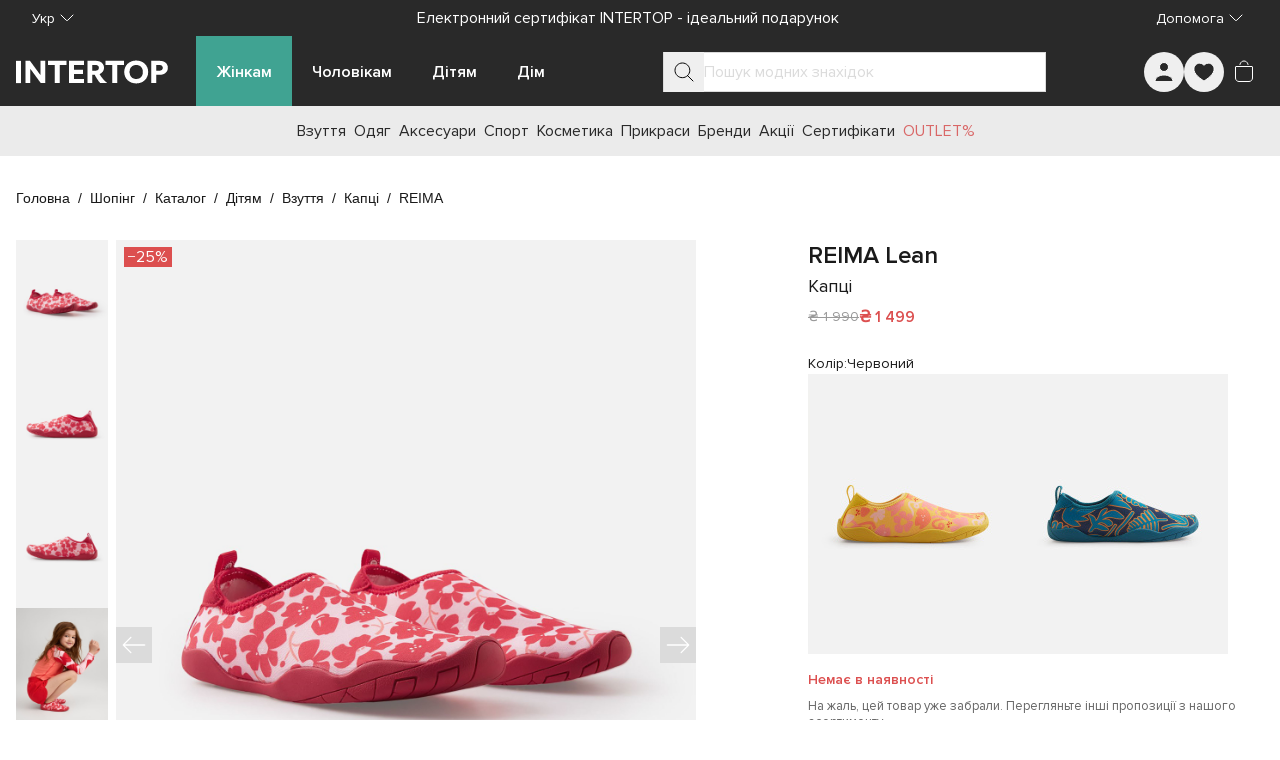

--- FILE ---
content_type: text/html;charset=utf-8
request_url: https://intertop.ua/uk-ua/product/slipper-shoes-reima-8432714
body_size: 90673
content:
<!DOCTYPE html><html  lang="uk"><head><meta charset="utf-8"><meta name="viewport" content="width=device-width, initial-scale=1"><title>Капці REIMA Lean модель 5400091A-3831 для дітей, колір: Червоний - купити в Києві, Україні в магазині Intertop: ціна, фото, відгуки</title><script src="https://www.google.com/recaptcha/enterprise.js?render=explicit" async defer></script><script>window.config = 'eyJkb21haW4iOiJpbnRlcnRvcC51YSIsImRlZmF1bHRMYW5ndWFnZSI6InVrLXVhIiwibGFuZ3VhZ2VzIjpbInJ1LXVhIiwidWstdWEiXSwicGhvbmVNYXNrIjoiKzM4IiwicGhvbmVSZWdleHAiOiIvXlxcKz8zPzg/[base64]/[base64]/aWQ9dWEubWFkLmludGVydG9wIn19'</script><style id="tw-inline">*,:after,:before{--tw-border-spacing-x:0;--tw-border-spacing-y:0;--tw-translate-x:0;--tw-translate-y:0;--tw-rotate:0;--tw-skew-x:0;--tw-skew-y:0;--tw-scale-x:1;--tw-scale-y:1;--tw-pan-x: ;--tw-pan-y: ;--tw-pinch-zoom: ;--tw-scroll-snap-strictness:proximity;--tw-gradient-from-position: ;--tw-gradient-via-position: ;--tw-gradient-to-position: ;--tw-ordinal: ;--tw-slashed-zero: ;--tw-numeric-figure: ;--tw-numeric-spacing: ;--tw-numeric-fraction: ;--tw-ring-inset: ;--tw-ring-offset-width:0px;--tw-ring-offset-color:#fff;--tw-ring-color:rgba(59,130,246,.5);--tw-ring-offset-shadow:0 0 #0000;--tw-ring-shadow:0 0 #0000;--tw-shadow:0 0 #0000;--tw-shadow-colored:0 0 #0000;--tw-blur: ;--tw-brightness: ;--tw-contrast: ;--tw-grayscale: ;--tw-hue-rotate: ;--tw-invert: ;--tw-saturate: ;--tw-sepia: ;--tw-drop-shadow: ;--tw-backdrop-blur: ;--tw-backdrop-brightness: ;--tw-backdrop-contrast: ;--tw-backdrop-grayscale: ;--tw-backdrop-hue-rotate: ;--tw-backdrop-invert: ;--tw-backdrop-opacity: ;--tw-backdrop-saturate: ;--tw-backdrop-sepia: ;--tw-contain-size: ;--tw-contain-layout: ;--tw-contain-paint: ;--tw-contain-style: }::backdrop{--tw-border-spacing-x:0;--tw-border-spacing-y:0;--tw-translate-x:0;--tw-translate-y:0;--tw-rotate:0;--tw-skew-x:0;--tw-skew-y:0;--tw-scale-x:1;--tw-scale-y:1;--tw-pan-x: ;--tw-pan-y: ;--tw-pinch-zoom: ;--tw-scroll-snap-strictness:proximity;--tw-gradient-from-position: ;--tw-gradient-via-position: ;--tw-gradient-to-position: ;--tw-ordinal: ;--tw-slashed-zero: ;--tw-numeric-figure: ;--tw-numeric-spacing: ;--tw-numeric-fraction: ;--tw-ring-inset: ;--tw-ring-offset-width:0px;--tw-ring-offset-color:#fff;--tw-ring-color:rgba(59,130,246,.5);--tw-ring-offset-shadow:0 0 #0000;--tw-ring-shadow:0 0 #0000;--tw-shadow:0 0 #0000;--tw-shadow-colored:0 0 #0000;--tw-blur: ;--tw-brightness: ;--tw-contrast: ;--tw-grayscale: ;--tw-hue-rotate: ;--tw-invert: ;--tw-saturate: ;--tw-sepia: ;--tw-drop-shadow: ;--tw-backdrop-blur: ;--tw-backdrop-brightness: ;--tw-backdrop-contrast: ;--tw-backdrop-grayscale: ;--tw-backdrop-hue-rotate: ;--tw-backdrop-invert: ;--tw-backdrop-opacity: ;--tw-backdrop-saturate: ;--tw-backdrop-sepia: ;--tw-contain-size: ;--tw-contain-layout: ;--tw-contain-paint: ;--tw-contain-style: }/*! tailwindcss v3.4.19 | MIT License | https://tailwindcss.com*/*,:after,:before{border:0 solid #e5e7eb;box-sizing:border-box}:after,:before{--tw-content:""}:host,html{line-height:1.5;-webkit-text-size-adjust:100%;font-family:ui-sans-serif,system-ui,sans-serif,Apple Color Emoji,Segoe UI Emoji,Segoe UI Symbol,Noto Color Emoji;font-feature-settings:normal;font-variation-settings:normal;-moz-tab-size:4;-o-tab-size:4;tab-size:4;-webkit-tap-highlight-color:transparent}body{line-height:inherit;margin:0}hr{border-top-width:1px;color:inherit;height:0}abbr:where([title]){-webkit-text-decoration:underline dotted;text-decoration:underline dotted}h1,h2,h3,h4,h5,h6{font-size:inherit;font-weight:inherit}a{color:inherit;text-decoration:inherit}b,strong{font-weight:bolder}code,kbd,pre,samp{font-family:ui-monospace,SFMono-Regular,Menlo,Monaco,Consolas,Liberation Mono,Courier New,monospace;font-feature-settings:normal;font-size:1em;font-variation-settings:normal}small{font-size:80%}sub,sup{font-size:75%;line-height:0;position:relative;vertical-align:baseline}sub{bottom:-.25em}sup{top:-.5em}table{border-collapse:collapse;border-color:inherit;text-indent:0}button,input,optgroup,select,textarea{color:inherit;font-family:inherit;font-feature-settings:inherit;font-size:100%;font-variation-settings:inherit;font-weight:inherit;letter-spacing:inherit;line-height:inherit;margin:0;padding:0}button,select{text-transform:none}button,input:where([type=button]),input:where([type=reset]),input:where([type=submit]){-webkit-appearance:button;background-color:transparent;background-image:none}:-moz-focusring{outline:auto}:-moz-ui-invalid{box-shadow:none}progress{vertical-align:baseline}::-webkit-inner-spin-button,::-webkit-outer-spin-button{height:auto}[type=search]{-webkit-appearance:textfield;outline-offset:-2px}::-webkit-search-decoration{-webkit-appearance:none}::-webkit-file-upload-button{-webkit-appearance:button;font:inherit}summary{display:list-item}blockquote,dd,dl,figure,h1,h2,h3,h4,h5,h6,hr,p,pre{margin:0}fieldset{margin:0}fieldset,legend{padding:0}menu,ol,ul{list-style:none;margin:0;padding:0}dialog{padding:0}textarea{resize:vertical}input::-moz-placeholder,textarea::-moz-placeholder{color:#9ca3af;opacity:1}input::placeholder,textarea::placeholder{color:#9ca3af;opacity:1}[role=button],button{cursor:pointer}:disabled{cursor:default}audio,canvas,embed,iframe,img,object,svg,video{display:block;vertical-align:middle}img,video{height:auto;max-width:100%}[hidden]:where(:not([hidden=until-found])){display:none}:root{--colors-primary-50:235 255 242;--colors-primary-100:217 253 228;--colors-primary-200:171 241 192;--colors-primary-300:130 234 158;--colors-primary-400:60 224 120;--colors-primary-500:19 195 96;--colors-primary-600:7 161 79;--colors-primary-700:13 127 63;--colors-primary-800:16 86 46;--colors-primary-900:15 50 30;--colors-secondary-50:247 245 253;--colors-secondary-100:239 236 251;--colors-secondary-200:225 218 246;--colors-secondary-300:216 203 245;--colors-secondary-400:198 177 246;--colors-secondary-500:180 151 249;--colors-secondary-600:151 111 238;--colors-secondary-700:119 79 209;--colors-secondary-800:82 52 153;--colors-secondary-900:48 32 86;--colors-positive-50:235 255 242;--colors-positive-100:217 253 228;--colors-positive-200:171 241 192;--colors-positive-300:130 234 158;--colors-positive-400:60 224 120;--colors-positive-500:19 195 96;--colors-positive-600:7 161 79;--colors-positive-700:13 127 63;--colors-positive-800:16 86 46;--colors-positive-900:15 50 30;--colors-negative-50:255 245 247;--colors-negative-100:255 232 237;--colors-negative-200:254 211 219;--colors-negative-300:253 193 202;--colors-negative-400:255 163 175;--colors-negative-500:255 127 143;--colors-negative-600:240 59 91;--colors-negative-700:208 13 48;--colors-negative-800:141 8 33;--colors-negative-900:76 15 23;--colors-warning-50:254 247 236;--colors-warning-100:255 238 211;--colors-warning-200:254 220 165;--colors-warning-300:254 202 132;--colors-warning-400:255 181 77;--colors-warning-500:237 153 14;--colors-warning-600:191 121 17;--colors-warning-700:157 93 3;--colors-warning-800:109 63 9;--colors-warning-900:62 35 10;--colors-neutral-50:249 251 250;--colors-neutral-100:239 244 241;--colors-neutral-200:217 226 220;--colors-neutral-300:187 198 190;--colors-neutral-400:129 140 133;--colors-neutral-500:100 111 104;--colors-neutral-600:77 86 79;--colors-neutral-700:56 65 59;--colors-neutral-800:37 43 39;--colors-neutral-900:21 26 22;--colors-disabled-50:249 251 250;--colors-disabled-100:239 244 241;--colors-disabled-200:217 226 220;--colors-disabled-300:187 198 190;--colors-disabled-400:129 140 133;--colors-disabled-500:100 111 104;--colors-disabled-600:77 86 79;--colors-disabled-700:56 65 59;--colors-disabled-800:37 43 39;--colors-disabled-900:21 26 22}*{-webkit-font-smoothing:antialiased}@font-face{font-display:swap;font-family:Proxima Nova;font-weight:400;src:url(/fonts/ProximaNova.woff2) format("woff2")}@font-face{font-display:swap;font-family:Proxima Nova;font-weight:600;src:url(/fonts/ProximaNova-Semibold.woff2) format("woff2")}body,html{height:100%;width:100%}body{font-family:Proxima Nova,sans-serif;font-weight:400;line-height:1.5;--tw-text-opacity:1;color:rgb(26 26 26/var(--tw-text-opacity,1))}b,strong{font-weight:600}.sr-only{border-width:0;height:1px;margin:-1px;overflow:hidden;padding:0;position:absolute;white-space:nowrap;width:1px;clip:rect(0,0,0,0)}@supports (-webkit-overflow-scrolling:touch){body,html{overscroll-behavior:auto}}@media (hover:hover) and (pointer:fine){body,html{overscroll-behavior:none}}.container{margin-left:auto;margin-right:auto;padding-left:16px;padding-right:16px;width:100%}@media (min-width:100%){.container{max-width:100%}}@media (min-width:1024px){.container{max-width:1024px}}@media (min-width:1280px){.container{max-width:1280px}}@media (min-width:1536px){.container{max-width:1536px}}.in-typo-heading-1{font-size:24px;line-height:32px}@media (min-width:1024px){.in-typo-heading-1{font-size:32px;line-height:48px}}.in-typo-heading-2{font-size:20px;line-height:28px}@media (min-width:1024px){.in-typo-heading-2{font-size:28px;line-height:34px}}.in-typo-heading-3{font-size:18px;line-height:28px}@media (min-width:1024px){.in-typo-heading-3{font-size:24px;line-height:32px}}.in-typo-heading-4{font-size:20px;line-height:28px}.in-typo-subtitle-18{font-size:18px;line-height:28px}.in-typo-subtitle-16{font-size:16px;line-height:24px}.in-typo-subtitle-14{font-size:14px;line-height:20px}.in-typo-body-18{font-size:18px;line-height:28px}.in-typo-body-16{font-size:16px;line-height:24px}.in-typo-body-14{font-size:14px;line-height:20px}.in-typo-caption-regular,.in-typo-caption-semibold{font-size:13px;line-height:16px}.in-typo-caption-semibold{font-weight:600}.sr-only{height:1px;margin:-1px;overflow:hidden;padding:0;position:absolute;width:1px;clip:rect(0,0,0,0);border-width:0;white-space:nowrap}.pointer-events-none{pointer-events:none}.visible{visibility:visible}.invisible{visibility:hidden}.static{position:static}.fixed{position:fixed}.absolute{position:absolute}.relative{position:relative}.sticky{position:sticky}.inset-0{inset:0}.-bottom-\[3px\]{bottom:-3px}.-left-\[3px\]{left:-3px}.-right-1{right:-.25rem}.bottom-0{bottom:0}.bottom-4{bottom:1rem}.bottom-\[100px\]{bottom:100px}.bottom-\[10px\]{bottom:10px}.bottom-\[11px\]{bottom:11px}.bottom-\[6px\]{bottom:6px}.bottom-\[8px\]{bottom:8px}.left-0{left:0}.left-1\/2{left:50%}.left-2{left:.5rem}.left-4{left:1rem}.left-\[102px\]{left:102px}.left-\[10px\]{left:10px}.left-\[12px\]{left:12px}.right-0{right:0}.right-2{right:.5rem}.right-3{right:.75rem}.right-4{right:1rem}.right-\[10px\]{right:10px}.top-0{top:0}.top-1\/2{top:50%}.top-1\/3{top:33.333333%}.top-2{top:.5rem}.top-4{top:1rem}.top-\[100px\]{top:100px}.top-\[10px\]{top:10px}.top-\[10vh\]{top:10vh}.top-\[12px\]{top:12px}.top-\[20px\]{top:20px}.top-\[50px\]{top:50px}.top-\[72px\]{top:72px}.top-\[80px\]{top:80px}.top-\[calc\(50\%-5px\)\]{top:calc(50% - 5px)}.-z-10{z-index:-10}.z-0{z-index:0}.z-10{z-index:10}.z-20{z-index:20}.z-30{z-index:30}.z-50{z-index:50}.z-\[10\]{z-index:10}.z-\[150\]{z-index:150}.z-\[1\]{z-index:1}.z-\[25\]{z-index:25}.z-\[2\]{z-index:2}.z-\[50\]{z-index:50}.order-1{order:1}.order-2,.order-\[2\]{order:2}.order-\[3\]{order:3}.order-\[4\]{order:4}.order-\[5\]{order:5}.order-first{order:-9999}.order-last{order:9999}.col-span-1{grid-column:span 1/span 1}.col-span-2{grid-column:span 2/span 2}.col-start-1{grid-column-start:1}.col-start-3{grid-column-start:3}.row-span-3{grid-row:span 3/span 3}.row-start-1{grid-row-start:1}.m-0{margin:0}.m-3{margin:.75rem}.m-5{margin:1.25rem}.m-auto{margin:auto}.mx-\[-1px\]{margin-left:-1px;margin-right:-1px}.mx-auto{margin-left:auto;margin-right:auto}.my-0{margin-bottom:0;margin-top:0}.my-10{margin-bottom:2.5rem;margin-top:2.5rem}.my-2{margin-bottom:.5rem;margin-top:.5rem}.my-20{margin-bottom:5rem;margin-top:5rem}.my-3{margin-bottom:.75rem;margin-top:.75rem}.my-4{margin-bottom:1rem;margin-top:1rem}.my-5{margin-bottom:1.25rem;margin-top:1.25rem}.my-6{margin-bottom:1.5rem;margin-top:1.5rem}.my-\[11px\]{margin-bottom:11px;margin-top:11px}.my-\[15px\]{margin-bottom:15px;margin-top:15px}.my-\[16px\]{margin-bottom:16px;margin-top:16px}.my-\[20px\]{margin-bottom:20px;margin-top:20px}.my-\[24px\]{margin-bottom:24px;margin-top:24px}.my-\[25px\]{margin-bottom:25px;margin-top:25px}.my-\[28px\]{margin-bottom:28px;margin-top:28px}.-mb-\[1px\]{margin-bottom:-1px}.-mr-\[1px\]{margin-right:-1px}.-mt-4{margin-top:-1rem}.-mt-\[100px\]{margin-top:-100px}.mb-1{margin-bottom:.25rem}.mb-10{margin-bottom:2.5rem}.mb-11{margin-bottom:2.75rem}.mb-12{margin-bottom:3rem}.mb-15{margin-bottom:60px}.mb-16{margin-bottom:4rem}.mb-2{margin-bottom:.5rem}.mb-2\.5{margin-bottom:.625rem}.mb-24{margin-bottom:6rem}.mb-3{margin-bottom:.75rem}.mb-4{margin-bottom:1rem}.mb-5{margin-bottom:1.25rem}.mb-6{margin-bottom:1.5rem}.mb-7{margin-bottom:1.75rem}.mb-8{margin-bottom:2rem}.mb-\[-1px\]{margin-bottom:-1px}.mb-\[100px\]{margin-bottom:100px}.mb-\[10px\]{margin-bottom:10px}.mb-\[12px\]{margin-bottom:12px}.mb-\[20px\]{margin-bottom:20px}.mb-\[24px\]{margin-bottom:24px}.mb-\[25px\]{margin-bottom:25px}.mb-\[30px\]{margin-bottom:30px}.mb-\[32px\]{margin-bottom:32px}.mb-\[34px\]{margin-bottom:34px}.mb-\[35px\]{margin-bottom:35px}.mb-\[3px\]{margin-bottom:3px}.mb-\[40px\]{margin-bottom:40px}.mb-\[50px\]{margin-bottom:50px}.mb-\[80px\]{margin-bottom:80px}.mb-\[8px\]{margin-bottom:8px}.ml-2{margin-left:.5rem}.ml-3{margin-left:.75rem}.ml-4{margin-left:1rem}.ml-\[28px\]{margin-left:28px}.ml-auto{margin-left:auto}.mr-1{margin-right:.25rem}.mr-2{margin-right:.5rem}.mr-3{margin-right:.75rem}.mr-4{margin-right:1rem}.mr-\[16px\]{margin-right:16px}.mr-\[28px\]{margin-right:28px}.mr-\[8px\]{margin-right:8px}.mr-auto{margin-right:auto}.mt-0{margin-top:0}.mt-0\.5{margin-top:.125rem}.mt-1{margin-top:.25rem}.mt-12{margin-top:3rem}.mt-14{margin-top:3.5rem}.mt-16{margin-top:4rem}.mt-2{margin-top:.5rem}.mt-4{margin-top:1rem}.mt-5{margin-top:1.25rem}.mt-6{margin-top:1.5rem}.mt-8{margin-top:2rem}.mt-\[-1px\]{margin-top:-1px}.mt-\[11px\]{margin-top:11px}.mt-\[12px\]{margin-top:12px}.mt-\[16px\]{margin-top:16px}.mt-\[20px\]{margin-top:20px}.mt-\[25px\]{margin-top:25px}.mt-\[32px\]{margin-top:32px}.mt-\[6px\]{margin-top:6px}.mt-\[8px\]{margin-top:8px}.mt-auto{margin-top:auto}.\!block{display:block!important}.block{display:block}.inline-block{display:inline-block}.inline{display:inline}.flex{display:flex}.inline-flex{display:inline-flex}.table{display:table}.grid{display:grid}.contents{display:contents}.list-item{display:list-item}.hidden{display:none}.aspect-\[1\/1\]{aspect-ratio:1/1}.aspect-\[150\/310\]{aspect-ratio:150/310}.aspect-\[173\/253\]{aspect-ratio:173/253}.aspect-\[326\/392\]{aspect-ratio:326/392}.aspect-\[415\/360\]{aspect-ratio:415/360}.aspect-\[709\/410\]{aspect-ratio:709/410}.aspect-product-gallery-picture,.aspect-product-picture{aspect-ratio:3/4}.aspect-square{aspect-ratio:1/1}.\!h-12{height:3rem!important}.\!h-auto{height:auto!important}.h-1{height:.25rem}.h-10{height:2.5rem}.h-11{height:2.75rem}.h-12{height:3rem}.h-14{height:3.5rem}.h-16{height:4rem}.h-24{height:6rem}.h-3{height:.75rem}.h-32{height:8rem}.h-4{height:1rem}.h-48{height:12rem}.h-5{height:1.25rem}.h-6{height:1.5rem}.h-64{height:16rem}.h-7{height:1.75rem}.h-8{height:2rem}.h-9{height:2.25rem}.h-\[1\.5em\]{height:1.5em}.h-\[100px\]{height:100px}.h-\[100svh\]{height:100svh}.h-\[10px\]{height:10px}.h-\[110px\]{height:110px}.h-\[120px\]{height:120px}.h-\[12px\]{height:12px}.h-\[130px\]{height:130px}.h-\[13px\]{height:13px}.h-\[146px\]{height:146px}.h-\[15px\]{height:15px}.h-\[16px\]{height:16px}.h-\[18px\]{height:18px}.h-\[20px\]{height:20px}.h-\[222px\]{height:222px}.h-\[226px\]{height:226px}.h-\[24px\]{height:24px}.h-\[25px\]{height:25px}.h-\[28px\]{height:28px}.h-\[300px\]{height:300px}.h-\[32px\]{height:32px}.h-\[34px\]{height:34px}.h-\[36px\]{height:36px}.h-\[384px\]{height:384px}.h-\[388px\]{height:388px}.h-\[40px\]{height:40px}.h-\[445px\]{height:445px}.h-\[45px\]{height:45px}.h-\[460px\]{height:460px}.h-\[48px\]{height:48px}.h-\[501px\]{height:501px}.h-\[50px\]{height:50px}.h-\[52px\]{height:52px}.h-\[56px\]{height:56px}.h-\[60px\]{height:60px}.h-\[64px\]{height:64px}.h-\[70px\]{height:70px}.h-\[72px\]{height:72px}.h-\[72vh\]{height:72vh}.h-\[8px\]{height:8px}.h-\[90px\]{height:90px}.h-\[9px\]{height:9px}.h-\[calc\(100svh-theme\(height\.navbar-mobile\)\)\]{height:calc(100svh - 52px)}.h-auto{height:auto}.h-fit{height:-moz-fit-content;height:fit-content}.h-full{height:100%}.h-max{height:-moz-max-content;height:max-content}.h-px{height:1px}.h-screen{height:100vh}.max-h-28{max-height:7rem}.max-h-\[125px\]{max-height:125px}.max-h-\[175px\]{max-height:175px}.max-h-\[200px\]{max-height:200px}.max-h-\[218px\]{max-height:218px}.max-h-\[250px\]{max-height:250px}.max-h-\[395px\]{max-height:395px}.max-h-\[396px\]{max-height:396px}.max-h-\[450px\]{max-height:450px}.max-h-\[495px\]{max-height:495px}.max-h-\[50px\]{max-height:50px}.max-h-\[620px\]{max-height:620px}.max-h-\[calc\(100svh-theme\(height\.navbar-desktop\)\*2\)\]{max-height:calc(100svh - 140px)}.max-h-full{max-height:100%}.max-h-max{max-height:-moz-max-content;max-height:max-content}.min-h-10{min-height:2.5rem}.min-h-\[1000px\]{min-height:1000px}.min-h-\[100px\]{min-height:100px}.min-h-\[12px\]{min-height:12px}.min-h-\[200px\]{min-height:200px}.min-h-\[24px\]{min-height:24px}.min-h-\[250px\]{min-height:250px}.min-h-\[28px\]{min-height:28px}.min-h-\[300px\]{min-height:300px}.min-h-\[320px\]{min-height:320px}.min-h-\[330px\]{min-height:330px}.min-h-\[340px\]{min-height:340px}.min-h-\[350px\]{min-height:350px}.min-h-\[400px\]{min-height:400px}.min-h-\[40px\]{min-height:40px}.min-h-\[480px\]{min-height:480px}.min-h-\[48px\]{min-height:48px}.min-h-\[500px\]{min-height:500px}.min-h-\[50px\]{min-height:50px}.min-h-\[560px\]{min-height:560px}.min-h-\[600px\]{min-height:600px}.min-h-\[60px\]{min-height:60px}.min-h-\[calc\(100svh-theme\(height\.header-mobile-normal\)\)\]{min-height:calc(100svh - 76px)}.min-h-\[calc\(100vh-40px\)\]{min-height:calc(100vh - 40px)}.min-h-full{min-height:100%}.min-h-screen{min-height:100vh}.min-h-svh{min-height:100svh}.\!w-12{width:3rem!important}.\!w-auto{width:auto!important}.\!w-full{width:100%!important}.w-0{width:0}.w-1\/2{width:50%}.w-10{width:2.5rem}.w-12{width:3rem}.w-14{width:3.5rem}.w-16{width:4rem}.w-24{width:6rem}.w-3{width:.75rem}.w-32{width:8rem}.w-36{width:9rem}.w-4{width:1rem}.w-40{width:10rem}.w-44{width:11rem}.w-48{width:12rem}.w-5{width:1.25rem}.w-6{width:1.5rem}.w-8{width:2rem}.w-9{width:2.25rem}.w-\[1\.5em\]{width:1.5em}.w-\[100px\]{width:100px}.w-\[100svw\]{width:100svw}.w-\[10px\]{width:10px}.w-\[11px\]{width:11px}.w-\[120px\]{width:120px}.w-\[12px\]{width:12px}.w-\[130px\]{width:130px}.w-\[152px\]{width:152px}.w-\[166px\]{width:166px}.w-\[16px\]{width:16px}.w-\[18px\]{width:18px}.w-\[200px\]{width:200px}.w-\[20px\]{width:20px}.w-\[240px\]{width:240px}.w-\[24px\]{width:24px}.w-\[275px\]{width:275px}.w-\[288px\]{width:288px}.w-\[28px\]{width:28px}.w-\[300px\]{width:300px}.w-\[308px\]{width:308px}.w-\[320px\]{width:320px}.w-\[328px\]{width:328px}.w-\[350px\]{width:350px}.w-\[36px\]{width:36px}.w-\[375px\]{width:375px}.w-\[380px\]{width:380px}.w-\[400px\]{width:400px}.w-\[40px\]{width:40px}.w-\[413px\]{width:413px}.w-\[42\%\]{width:42%}.w-\[48px\]{width:48px}.w-\[50px\]{width:50px}.w-\[56px\]{width:56px}.w-\[60px\]{width:60px}.w-\[70px\]{width:70px}.w-\[94px\]{width:94px}.w-\[9px\]{width:9px}.w-auto{width:auto}.w-fit{width:-moz-fit-content;width:fit-content}.w-full{width:100%}.w-max{width:-moz-max-content;width:max-content}.w-min{width:-moz-min-content;width:min-content}.min-w-0{min-width:0}.min-w-10{min-width:2.5rem}.min-w-12{min-width:3rem}.min-w-15{min-width:60px}.min-w-4{min-width:1rem}.min-w-5{min-width:1.25rem}.min-w-6{min-width:1.5rem}.min-w-\[100px\]{min-width:100px}.min-w-\[12px\]{min-width:12px}.min-w-\[150px\]{min-width:150px}.min-w-\[165px\]{min-width:165px}.min-w-\[18px\]{min-width:18px}.min-w-\[220px\]{min-width:220px}.min-w-\[250px\]{min-width:250px}.min-w-\[275px\]{min-width:275px}.min-w-\[280px\]{min-width:280px}.min-w-\[28px\]{min-width:28px}.min-w-\[300px\]{min-width:300px}.min-w-\[320px\]{min-width:320px}.min-w-\[32px\]{min-width:32px}.min-w-\[340px\]{min-width:340px}.min-w-\[344px\]{min-width:344px}.min-w-\[360px\]{min-width:360px}.min-w-\[36px\]{min-width:36px}.min-w-\[375px\]{min-width:375px}.min-w-\[40px\]{min-width:40px}.min-w-\[80px\]{min-width:80px}.min-w-\[90px\]{min-width:90px}.min-w-full{min-width:100%}.max-w-16{max-width:4rem}.max-w-2xl{max-width:42rem}.max-w-32{max-width:8rem}.max-w-3xl{max-width:48rem}.max-w-40{max-width:10rem}.max-w-48{max-width:12rem}.max-w-4xl{max-width:56rem}.max-w-60{max-width:15rem}.max-w-6xl{max-width:72rem}.max-w-7xl{max-width:80rem}.max-w-80{max-width:20rem}.max-w-\[100\%\]{max-width:100%}.max-w-\[1125px\]{max-width:1125px}.max-w-\[1200px\]{max-width:1200px}.max-w-\[145px\]{max-width:145px}.max-w-\[155px\]{max-width:155px}.max-w-\[168px\]{max-width:168px}.max-w-\[180px\]{max-width:180px}.max-w-\[197px\]{max-width:197px}.max-w-\[200px\]{max-width:200px}.max-w-\[205px\]{max-width:205px}.max-w-\[20px\]{max-width:20px}.max-w-\[230px\]{max-width:230px}.max-w-\[260px\]{max-width:260px}.max-w-\[28px\]{max-width:28px}.max-w-\[320px\]{max-width:320px}.max-w-\[343px\]{max-width:343px}.max-w-\[345px\]{max-width:345px}.max-w-\[360px\]{max-width:360px}.max-w-\[400px\]{max-width:400px}.max-w-\[60\%\]{max-width:60%}.max-w-\[70px\]{max-width:70px}.max-w-\[710px\]{max-width:710px}.max-w-\[835px\]{max-width:835px}.max-w-\[845px\]{max-width:845px}.max-w-\[970px\]{max-width:970px}.max-w-full{max-width:100%}.max-w-lg{max-width:32rem}.max-w-max{max-width:-moz-max-content;max-width:max-content}.max-w-md{max-width:28rem}.max-w-screen-2xl{max-width:1536px}.flex-1{flex:1 1 0%}.flex-\[0_0_100px\]{flex:0 0 100px}.flex-\[0_1_auto\]{flex:0 1 auto}.flex-\[0_1_max-content\]{flex:0 1 max-content}.flex-\[1_0_155px\]{flex:1 0 155px}.flex-\[1_0_20px\]{flex:1 0 20px}.flex-\[1_0_auto\]{flex:1 0 auto}.flex-\[1_0_max-content\]{flex:1 0 max-content}.flex-shrink{flex-shrink:1}.flex-shrink-0,.shrink-0{flex-shrink:0}.grow{flex-grow:1}.grow-0{flex-grow:0}.basis-0{flex-basis:0px}.basis-1\/2{flex-basis:50%}.basis-1\/3{flex-basis:33.333333%}.basis-1\/4{flex-basis:25%}.basis-\[100\%\]{flex-basis:100%}.border-collapse{border-collapse:collapse}.origin-bottom-right{transform-origin:bottom right}.-translate-x-0\.5{--tw-translate-x:-0.125rem}.-translate-x-0\.5,.-translate-x-1\/2{transform:translate(var(--tw-translate-x),var(--tw-translate-y)) rotate(var(--tw-rotate)) skewX(var(--tw-skew-x)) skewY(var(--tw-skew-y)) scaleX(var(--tw-scale-x)) scaleY(var(--tw-scale-y))}.-translate-x-1\/2{--tw-translate-x:-50%}.-translate-x-\[70px\]{--tw-translate-x:-70px}.-translate-x-\[70px\],.-translate-x-full{transform:translate(var(--tw-translate-x),var(--tw-translate-y)) rotate(var(--tw-rotate)) skewX(var(--tw-skew-x)) skewY(var(--tw-skew-y)) scaleX(var(--tw-scale-x)) scaleY(var(--tw-scale-y))}.-translate-x-full{--tw-translate-x:-100%}.-translate-y-0{--tw-translate-y:-0px}.-translate-y-0,.-translate-y-0\.5{transform:translate(var(--tw-translate-x),var(--tw-translate-y)) rotate(var(--tw-rotate)) skewX(var(--tw-skew-x)) skewY(var(--tw-skew-y)) scaleX(var(--tw-scale-x)) scaleY(var(--tw-scale-y))}.-translate-y-0\.5{--tw-translate-y:-0.125rem}.-translate-y-1{--tw-translate-y:-0.25rem}.-translate-y-1,.-translate-y-1\/2{transform:translate(var(--tw-translate-x),var(--tw-translate-y)) rotate(var(--tw-rotate)) skewX(var(--tw-skew-x)) skewY(var(--tw-skew-y)) scaleX(var(--tw-scale-x)) scaleY(var(--tw-scale-y))}.-translate-y-1\/2{--tw-translate-y:-50%}.-translate-y-\[100px\]{--tw-translate-y:-100px}.-translate-y-\[100px\],.translate-x-0{transform:translate(var(--tw-translate-x),var(--tw-translate-y)) rotate(var(--tw-rotate)) skewX(var(--tw-skew-x)) skewY(var(--tw-skew-y)) scaleX(var(--tw-scale-x)) scaleY(var(--tw-scale-y))}.translate-x-0{--tw-translate-x:0px}.translate-x-0\.5{--tw-translate-x:0.125rem}.translate-x-0\.5,.translate-x-6{transform:translate(var(--tw-translate-x),var(--tw-translate-y)) rotate(var(--tw-rotate)) skewX(var(--tw-skew-x)) skewY(var(--tw-skew-y)) scaleX(var(--tw-scale-x)) scaleY(var(--tw-scale-y))}.translate-x-6{--tw-translate-x:1.5rem}.translate-x-\[-5px\]{--tw-translate-x:-5px}.translate-x-\[-5px\],.translate-x-\[5px\]{transform:translate(var(--tw-translate-x),var(--tw-translate-y)) rotate(var(--tw-rotate)) skewX(var(--tw-skew-x)) skewY(var(--tw-skew-y)) scaleX(var(--tw-scale-x)) scaleY(var(--tw-scale-y))}.translate-x-\[5px\]{--tw-translate-x:5px}.translate-y-0{--tw-translate-y:0px}.translate-y-0,.translate-y-0\.5{transform:translate(var(--tw-translate-x),var(--tw-translate-y)) rotate(var(--tw-rotate)) skewX(var(--tw-skew-x)) skewY(var(--tw-skew-y)) scaleX(var(--tw-scale-x)) scaleY(var(--tw-scale-y))}.translate-y-0\.5{--tw-translate-y:0.125rem}.translate-y-10{--tw-translate-y:2.5rem}.translate-y-10,.translate-y-\[-5px\]{transform:translate(var(--tw-translate-x),var(--tw-translate-y)) rotate(var(--tw-rotate)) skewX(var(--tw-skew-x)) skewY(var(--tw-skew-y)) scaleX(var(--tw-scale-x)) scaleY(var(--tw-scale-y))}.translate-y-\[-5px\]{--tw-translate-y:-5px}.-rotate-90{--tw-rotate:-90deg}.-rotate-90,.rotate-180{transform:translate(var(--tw-translate-x),var(--tw-translate-y)) rotate(var(--tw-rotate)) skewX(var(--tw-skew-x)) skewY(var(--tw-skew-y)) scaleX(var(--tw-scale-x)) scaleY(var(--tw-scale-y))}.rotate-180{--tw-rotate:180deg}.rotate-45{--tw-rotate:45deg}.rotate-45,.rotate-90{transform:translate(var(--tw-translate-x),var(--tw-translate-y)) rotate(var(--tw-rotate)) skewX(var(--tw-skew-x)) skewY(var(--tw-skew-y)) scaleX(var(--tw-scale-x)) scaleY(var(--tw-scale-y))}.rotate-90{--tw-rotate:90deg}.transform{transform:translate(var(--tw-translate-x),var(--tw-translate-y)) rotate(var(--tw-rotate)) skewX(var(--tw-skew-x)) skewY(var(--tw-skew-y)) scaleX(var(--tw-scale-x)) scaleY(var(--tw-scale-y))}.animate-\[scroll-left_30s_linear_infinite\]{animation:scroll-left 30s linear infinite}@keyframes pulse{50%{opacity:.5}}.animate-pulse{animation:pulse 2s cubic-bezier(.4,0,.6,1) infinite}@keyframes spin-reverse{0%{transform:rotate(1turn)}}.animate-spin-reverse{animation:spin-reverse 1s linear infinite}@keyframes spin{to{transform:rotate(1turn)}}.animate-spin-slow{animation:spin 1.5s linear infinite}@keyframes stroke-loader-circular{0%{stroke-dasharray:1,200;stroke-dashoffset:0}50%{stroke-dasharray:140,200;stroke-dashoffset:-35}to{stroke-dasharray:89,200;stroke-dashoffset:-150}}.animate-stroke-loader-circular{animation:stroke-loader-circular 2s ease-in-out infinite}.cursor-grab{cursor:grab}.cursor-not-allowed{cursor:not-allowed}.cursor-pointer{cursor:pointer}.list-inside{list-style-position:inside}.list-outside{list-style-position:outside}.list-disc{list-style-type:disc}.list-none{list-style-type:none}.appearance-none{-webkit-appearance:none;-moz-appearance:none;appearance:none}.columns-2{-moz-columns:2;column-count:2}.columns-3{-moz-columns:3;column-count:3}.grid-flow-row{grid-auto-flow:row}.auto-rows-max{grid-auto-rows:max-content}.grid-cols-1{grid-template-columns:repeat(1,minmax(0,1fr))}.grid-cols-2{grid-template-columns:repeat(2,minmax(0,1fr))}.grid-cols-3{grid-template-columns:repeat(3,minmax(0,1fr))}.grid-cols-5{grid-template-columns:repeat(5,minmax(0,1fr))}.grid-cols-\[1fr_auto\]{grid-template-columns:1fr auto}.grid-cols-\[auto_1fr_auto\]{grid-template-columns:auto 1fr auto}.grid-rows-\[0fr\]{grid-template-rows:0fr}.grid-rows-\[1fr\]{grid-template-rows:1fr}.flex-row{flex-direction:row}.flex-row-reverse{flex-direction:row-reverse}.flex-col{flex-direction:column}.flex-col-reverse{flex-direction:column-reverse}.flex-wrap{flex-wrap:wrap}.flex-nowrap{flex-wrap:nowrap}.place-content-center{place-content:center}.place-items-center{place-items:center}.content-between{align-content:space-between}.items-start{align-items:flex-start}.items-end{align-items:flex-end}.items-center{align-items:center}.items-baseline{align-items:baseline}.items-stretch{align-items:stretch}.justify-start{justify-content:flex-start}.justify-end{justify-content:flex-end}.justify-center{justify-content:center}.justify-between{justify-content:space-between}.justify-items-start{justify-items:start}.gap-0{gap:0}.gap-1{gap:.25rem}.gap-1\.5{gap:.375rem}.gap-10{gap:2.5rem}.gap-12{gap:3rem}.gap-15{gap:60px}.gap-2{gap:.5rem}.gap-2\.5{gap:.625rem}.gap-3{gap:.75rem}.gap-4{gap:1rem}.gap-5{gap:1.25rem}.gap-6{gap:1.5rem}.gap-7{gap:1.75rem}.gap-8{gap:2rem}.gap-\[0\.5rem\]{gap:.5rem}.gap-\[10px\]{gap:10px}.gap-\[12px\]{gap:12px}.gap-\[13px\]{gap:13px}.gap-\[15px\]{gap:15px}.gap-\[16px\]{gap:16px}.gap-\[1px\]{gap:1px}.gap-\[20px\]{gap:20px}.gap-\[22px\]{gap:22px}.gap-\[24px\]{gap:24px}.gap-\[25px\]{gap:25px}.gap-\[30px\]{gap:30px}.gap-\[4px\]{gap:4px}.gap-\[5px\]{gap:5px}.gap-\[80px\]{gap:80px}.gap-\[8px\]{gap:8px}.gap-x-10{-moz-column-gap:2.5rem;column-gap:2.5rem}.gap-x-5{-moz-column-gap:1.25rem;column-gap:1.25rem}.gap-x-6{-moz-column-gap:1.5rem;column-gap:1.5rem}.gap-y-12{row-gap:3rem}.gap-y-2{row-gap:.5rem}.gap-y-8{row-gap:2rem}.space-y-1>:not([hidden])~:not([hidden]){--tw-space-y-reverse:0;margin-bottom:calc(.25rem*var(--tw-space-y-reverse));margin-top:calc(.25rem*(1 - var(--tw-space-y-reverse)))}.space-y-12>:not([hidden])~:not([hidden]){--tw-space-y-reverse:0;margin-bottom:calc(3rem*var(--tw-space-y-reverse));margin-top:calc(3rem*(1 - var(--tw-space-y-reverse)))}.space-y-2>:not([hidden])~:not([hidden]){--tw-space-y-reverse:0;margin-bottom:calc(.5rem*var(--tw-space-y-reverse));margin-top:calc(.5rem*(1 - var(--tw-space-y-reverse)))}.space-y-3>:not([hidden])~:not([hidden]){--tw-space-y-reverse:0;margin-bottom:calc(.75rem*var(--tw-space-y-reverse));margin-top:calc(.75rem*(1 - var(--tw-space-y-reverse)))}.space-y-4>:not([hidden])~:not([hidden]){--tw-space-y-reverse:0;margin-bottom:calc(1rem*var(--tw-space-y-reverse));margin-top:calc(1rem*(1 - var(--tw-space-y-reverse)))}.space-y-6>:not([hidden])~:not([hidden]){--tw-space-y-reverse:0;margin-bottom:calc(1.5rem*var(--tw-space-y-reverse));margin-top:calc(1.5rem*(1 - var(--tw-space-y-reverse)))}.space-y-8>:not([hidden])~:not([hidden]){--tw-space-y-reverse:0;margin-bottom:calc(2rem*var(--tw-space-y-reverse));margin-top:calc(2rem*(1 - var(--tw-space-y-reverse)))}.divide-y>:not([hidden])~:not([hidden]){--tw-divide-y-reverse:0;border-bottom-width:calc(1px*var(--tw-divide-y-reverse));border-top-width:calc(1px*(1 - var(--tw-divide-y-reverse)))}.divide-in-neutral-300>:not([hidden])~:not([hidden]){--tw-divide-opacity:1;border-color:rgb(219 219 219/var(--tw-divide-opacity,1))}.self-center{align-self:center}.overflow-auto{overflow:auto}.overflow-hidden{overflow:hidden}.overflow-visible{overflow:visible}.overflow-x-auto{overflow-x:auto}.overflow-y-auto{overflow-y:auto}.overflow-x-hidden{overflow-x:hidden}.overflow-y-hidden{overflow-y:hidden}.truncate{overflow:hidden;text-overflow:ellipsis;white-space:nowrap}.hyphens-auto{hyphens:auto}.whitespace-break-spaces{white-space:break-spaces}.text-wrap{text-wrap:wrap}.text-nowrap{text-wrap:nowrap}.break-words{overflow-wrap:break-word}.\!rounded{border-radius:.25rem!important}.\!rounded-full{border-radius:9999px!important}.rounded{border-radius:.25rem}.rounded-3xl{border-radius:1.5rem}.rounded-\[25px\]{border-radius:25px}.rounded-full{border-radius:9999px}.rounded-lg{border-radius:.5rem}.rounded-md{border-radius:.375rem}.rounded-sm{border-radius:.125rem}.rounded-xl{border-radius:.75rem}.border{border-width:1px}.border-0{border-width:0}.border-2{border-width:2px}.border-x-\[1px\]{border-left-width:1px;border-right-width:1px}.border-y{border-bottom-width:1px;border-top-width:1px}.\!border-t-0{border-top-width:0!important}.border-b,.border-b-\[1px\]{border-bottom-width:1px}.border-t{border-top-width:1px}.border-solid{border-style:solid}.border-dashed{border-style:dashed}.border-none{border-style:none}.\!border-in-danger{--tw-border-opacity:1!important;border-color:rgb(220 79 79/var(--tw-border-opacity,1))!important}.border-amber-600{--tw-border-opacity:1;border-color:rgb(217 119 6/var(--tw-border-opacity,1))}.border-current{border-color:currentColor}.border-gray-500{--tw-border-opacity:1;border-color:rgb(107 114 128/var(--tw-border-opacity,1))}.border-in-danger{--tw-border-opacity:1;border-color:rgb(220 79 79/var(--tw-border-opacity,1))}.border-in-neutral-200{--tw-border-opacity:1;border-color:rgb(235 235 235/var(--tw-border-opacity,1))}.border-in-neutral-300{--tw-border-opacity:1;border-color:rgb(219 219 219/var(--tw-border-opacity,1))}.border-in-neutral-400{--tw-border-opacity:1;border-color:rgb(153 153 153/var(--tw-border-opacity,1))}.border-in-neutral-500{--tw-border-opacity:1;border-color:rgb(64 64 64/var(--tw-border-opacity,1))}.border-in-neutral-600{--tw-border-opacity:1;border-color:rgb(102 102 102/var(--tw-border-opacity,1))}.border-negative-700{--tw-border-opacity:1;border-color:rgb(var(--colors-negative-700)/var(--tw-border-opacity,1))}.border-neutral-100{--tw-border-opacity:1;border-color:rgb(var(--colors-neutral-100)/var(--tw-border-opacity,1))}.border-neutral-500{--tw-border-opacity:1;border-color:rgb(var(--colors-neutral-500)/var(--tw-border-opacity,1))}.border-red-500{--tw-border-opacity:1;border-color:rgb(239 68 68/var(--tw-border-opacity,1))}.border-transparent{border-color:transparent}.border-white{--tw-border-opacity:1;border-color:rgb(255 255 255/var(--tw-border-opacity,1))}.border-b-current{border-bottom-color:currentColor}.border-b-in-neutral-100{--tw-border-opacity:1;border-bottom-color:rgb(245 245 245/var(--tw-border-opacity,1))}.border-b-in-neutral-200{--tw-border-opacity:1;border-bottom-color:rgb(235 235 235/var(--tw-border-opacity,1))}.border-b-in-neutral-300{--tw-border-opacity:1;border-bottom-color:rgb(219 219 219/var(--tw-border-opacity,1))}.border-b-neutral-900{--tw-border-opacity:1;border-bottom-color:rgb(var(--colors-neutral-900)/var(--tw-border-opacity,1))}.\!bg-in-neutral-100{--tw-bg-opacity:1!important;background-color:rgb(245 245 245/var(--tw-bg-opacity,1))!important}.\!bg-white{--tw-bg-opacity:1!important;background-color:rgb(255 255 255/var(--tw-bg-opacity,1))!important}.bg-\[\#090807\]{--tw-bg-opacity:1;background-color:rgb(9 8 7/var(--tw-bg-opacity,1))}.bg-\[\#0D0908\]{--tw-bg-opacity:1;background-color:rgb(13 9 8/var(--tw-bg-opacity,1))}.bg-\[\#828181\]{--tw-bg-opacity:1;background-color:rgb(130 129 129/var(--tw-bg-opacity,1))}.bg-\[\#838cc6\]{--tw-bg-opacity:1;background-color:rgb(131 140 198/var(--tw-bg-opacity,1))}.bg-\[\#E3F4F6\]{--tw-bg-opacity:1;background-color:rgb(227 244 246/var(--tw-bg-opacity,1))}.bg-\[\#FFEECC\]{--tw-bg-opacity:1;background-color:rgb(255 238 204/var(--tw-bg-opacity,1))}.bg-\[\#fff156\]{--tw-bg-opacity:1;background-color:rgb(255 241 86/var(--tw-bg-opacity,1))}.bg-amber-100{--tw-bg-opacity:1;background-color:rgb(254 243 199/var(--tw-bg-opacity,1))}.bg-amber-50{--tw-bg-opacity:1;background-color:rgb(255 251 235/var(--tw-bg-opacity,1))}.bg-black{--tw-bg-opacity:1;background-color:rgb(0 0 0/var(--tw-bg-opacity,1))}.bg-blue-500{--tw-bg-opacity:1;background-color:rgb(59 130 246/var(--tw-bg-opacity,1))}.bg-gray-500{--tw-bg-opacity:1;background-color:rgb(107 114 128/var(--tw-bg-opacity,1))}.bg-in-danger{--tw-bg-opacity:1;background-color:rgb(220 79 79/var(--tw-bg-opacity,1))}.bg-in-info-bg-light{--tw-bg-opacity:1;background-color:rgb(240 246 255/var(--tw-bg-opacity,1))}.bg-in-neutral-100{--tw-bg-opacity:1;background-color:rgb(245 245 245/var(--tw-bg-opacity,1))}.bg-in-neutral-200{--tw-bg-opacity:1;background-color:rgb(235 235 235/var(--tw-bg-opacity,1))}.bg-in-neutral-300{--tw-bg-opacity:1;background-color:rgb(219 219 219/var(--tw-bg-opacity,1))}.bg-in-neutral-400{--tw-bg-opacity:1;background-color:rgb(153 153 153/var(--tw-bg-opacity,1))}.bg-in-neutral-400\/50{background-color:hsla(0,0%,60%,.5)}.bg-in-neutral-50{--tw-bg-opacity:1;background-color:rgb(255 255 255/var(--tw-bg-opacity,1))}.bg-in-neutral-500{--tw-bg-opacity:1;background-color:rgb(64 64 64/var(--tw-bg-opacity,1))}.bg-in-neutral-700{--tw-bg-opacity:1;background-color:rgb(41 41 41/var(--tw-bg-opacity,1))}.bg-in-neutral-900{--tw-bg-opacity:1;background-color:rgb(0 0 0/var(--tw-bg-opacity,1))}.bg-in-primary-main{--tw-bg-opacity:1;background-color:rgb(64 163 146/var(--tw-bg-opacity,1))}.bg-in-primary-main\/10{background-color:rgba(64,163,146,.1)}.bg-in-rating{--tw-bg-opacity:1;background-color:rgb(245 163 0/var(--tw-bg-opacity,1))}.bg-in-sale-price{--tw-bg-opacity:1;background-color:rgb(220 79 79/var(--tw-bg-opacity,1))}.bg-in-success-bg-dark{--tw-bg-opacity:1;background-color:rgb(195 240 216/var(--tw-bg-opacity,1))}.bg-in-warning-bg{--tw-bg-opacity:1;background-color:rgb(255 249 235/var(--tw-bg-opacity,1))}.bg-negative-900{--tw-bg-opacity:1;background-color:rgb(var(--colors-negative-900)/var(--tw-bg-opacity,1))}.bg-neutral-300{--tw-bg-opacity:1;background-color:rgb(var(--colors-neutral-300)/var(--tw-bg-opacity,1))}.bg-primary-700{--tw-bg-opacity:1;background-color:rgb(var(--colors-primary-700)/var(--tw-bg-opacity,1))}.bg-red-500{--tw-bg-opacity:1;background-color:rgb(239 68 68/var(--tw-bg-opacity,1))}.bg-red-700{--tw-bg-opacity:1;background-color:rgb(185 28 28/var(--tw-bg-opacity,1))}.bg-secondary-700{--tw-bg-opacity:1;background-color:rgb(var(--colors-secondary-700)/var(--tw-bg-opacity,1))}.bg-sky-700{--tw-bg-opacity:1;background-color:rgb(3 105 161/var(--tw-bg-opacity,1))}.bg-transparent{background-color:transparent}.bg-white{--tw-bg-opacity:1;background-color:rgb(255 255 255/var(--tw-bg-opacity,1))}.bg-white\/10{background-color:hsla(0,0%,100%,.1)}.bg-\[url\(\'\/assets\/images\/404-bg\.webp\'\)\]{background-image:url(/assets/images/404-bg.webp)}.bg-\[url\(\'\/assets\/images\/5xx-bg\.webp\'\)\]{background-image:url(/assets/images/5xx-bg.webp)}.bg-\[url\(\'\/assets\/images\/cars-background-for-subscription\.webp\'\)\]{background-image:url(/assets/images/cars-background-for-subscription.webp)}.bg-\[url\(\'\/assets\/images\/nps-bg\.webp\'\)\]{background-image:url(/assets/images/nps-bg.webp)}.bg-gradient-to-b{background-image:linear-gradient(to bottom,var(--tw-gradient-stops))}.bg-gradient-to-br{background-image:linear-gradient(to bottom right,var(--tw-gradient-stops))}.bg-none{background-image:none}.from-black{--tw-gradient-from:#000 var(--tw-gradient-from-position);--tw-gradient-to:transparent var(--tw-gradient-to-position);--tw-gradient-stops:var(--tw-gradient-from),var(--tw-gradient-to)}.from-cyan-50{--tw-gradient-from:#ecfeff var(--tw-gradient-from-position);--tw-gradient-to:rgba(236,254,255,0) var(--tw-gradient-to-position);--tw-gradient-stops:var(--tw-gradient-from),var(--tw-gradient-to)}.from-purple-100{--tw-gradient-from:#f3e8ff var(--tw-gradient-from-position);--tw-gradient-to:rgba(243,232,255,0) var(--tw-gradient-to-position);--tw-gradient-stops:var(--tw-gradient-from),var(--tw-gradient-to)}.from-red-50{--tw-gradient-from:#fef2f2 var(--tw-gradient-from-position);--tw-gradient-to:hsla(0,86%,97%,0) var(--tw-gradient-to-position);--tw-gradient-stops:var(--tw-gradient-from),var(--tw-gradient-to)}.from-transparent{--tw-gradient-from:transparent var(--tw-gradient-from-position);--tw-gradient-to:transparent var(--tw-gradient-to-position);--tw-gradient-stops:var(--tw-gradient-from),var(--tw-gradient-to)}.via-gray-900{--tw-gradient-to:rgba(17,24,39,0) var(--tw-gradient-to-position);--tw-gradient-stops:var(--tw-gradient-from),#111827 var(--tw-gradient-via-position),var(--tw-gradient-to)}.to-red-900{--tw-gradient-to:#7f1d1d var(--tw-gradient-to-position)}.to-white{--tw-gradient-to:#fff var(--tw-gradient-to-position)}.bg-\[length\:100\%\]{background-size:100%}.bg-\[length\:115\%\]{background-size:115%}.bg-\[size\:100\%\]{background-size:100%}.bg-contain{background-size:contain}.bg-cover{background-size:cover}.bg-clip-content{background-clip:content-box}.bg-\[0_-55px\]{background-position:0 -55px}.bg-\[position\:center_10\%\]{background-position:center 10%}.bg-center{background-position:50%}.bg-left{background-position:0}.bg-right{background-position:100%}.bg-no-repeat{background-repeat:no-repeat}.fill-current{fill:currentColor}.fill-in-primary-main{fill:#40a392}.fill-none{fill:none}.fill-transparent{fill:transparent}.fill-white{fill:#fff}.\!stroke-white{stroke:#fff!important}.stroke-current{stroke:currentColor}.stroke-in-neutral-700{stroke:#292929}.stroke-in-neutral-800{stroke:#1a1a1a}.stroke-in-primary-main{stroke:#40a392}.stroke-white{stroke:#fff}.stroke-2{stroke-width:2}.stroke-\[10px\]{stroke-width:10px}.stroke-\[2px\]{stroke-width:2px}.stroke-\[3px\]{stroke-width:3px}.stroke-\[4px\]{stroke-width:4px}.stroke-\[6px\]{stroke-width:6px}.stroke-\[8px\]{stroke-width:8px}.object-contain{-o-object-fit:contain;object-fit:contain}.object-cover{-o-object-fit:cover;object-fit:cover}.object-top{-o-object-position:top;object-position:top}.p-0{padding:0}.p-0\.5{padding:.125rem}.p-1{padding:.25rem}.p-1\.5{padding:.375rem}.p-15{padding:60px}.p-2{padding:.5rem}.p-2\.5{padding:.625rem}.p-3{padding:.75rem}.p-4{padding:1rem}.p-5{padding:1.25rem}.p-6{padding:1.5rem}.p-8{padding:2rem}.p-\[12px\]{padding:12px}.p-\[20px\]{padding:20px}.p-\[20px_30px\]{padding:20px 30px}.p-\[3px\]{padding:3px}.p-\[40px\]{padding:40px}.p-\[55px\]{padding:55px}.p-\[8px_14px\]{padding:8px 14px}.px-0{padding-left:0;padding-right:0}.px-1{padding-left:.25rem;padding-right:.25rem}.px-1\.5{padding-left:.375rem;padding-right:.375rem}.px-2{padding-left:.5rem;padding-right:.5rem}.px-2\.5{padding-left:.625rem;padding-right:.625rem}.px-3{padding-left:.75rem;padding-right:.75rem}.px-3\.5{padding-left:.875rem;padding-right:.875rem}.px-4{padding-left:1rem;padding-right:1rem}.px-5{padding-left:1.25rem;padding-right:1.25rem}.px-6{padding-left:1.5rem;padding-right:1.5rem}.px-7{padding-left:1.75rem;padding-right:1.75rem}.px-\[12px\]{padding-left:12px;padding-right:12px}.px-\[15px\]{padding-left:15px;padding-right:15px}.px-\[16px\]{padding-left:16px;padding-right:16px}.px-\[26px\]{padding-left:26px;padding-right:26px}.px-\[40px\]{padding-left:40px;padding-right:40px}.py-0{padding-bottom:0;padding-top:0}.py-0\.5{padding-bottom:.125rem;padding-top:.125rem}.py-1{padding-bottom:.25rem;padding-top:.25rem}.py-1\.5{padding-bottom:.375rem;padding-top:.375rem}.py-10{padding-bottom:2.5rem;padding-top:2.5rem}.py-12{padding-bottom:3rem;padding-top:3rem}.py-16{padding-bottom:4rem;padding-top:4rem}.py-2{padding-bottom:.5rem;padding-top:.5rem}.py-20{padding-bottom:5rem;padding-top:5rem}.py-3{padding-bottom:.75rem;padding-top:.75rem}.py-4{padding-bottom:1rem;padding-top:1rem}.py-5{padding-bottom:1.25rem;padding-top:1.25rem}.py-6{padding-bottom:1.5rem;padding-top:1.5rem}.py-7{padding-bottom:1.75rem;padding-top:1.75rem}.py-8{padding-bottom:2rem;padding-top:2rem}.py-9{padding-bottom:2.25rem;padding-top:2.25rem}.py-\[20px\]{padding-bottom:20px;padding-top:20px}.py-\[30px\]{padding-bottom:30px;padding-top:30px}.py-\[40px\]{padding-bottom:40px;padding-top:40px}.py-\[44px\]{padding-bottom:44px;padding-top:44px}.py-\[50px\]{padding-bottom:50px;padding-top:50px}.py-\[6px\]{padding-bottom:6px;padding-top:6px}.py-\[80px\]{padding-bottom:80px;padding-top:80px}.pb-0{padding-bottom:0}.pb-10{padding-bottom:2.5rem}.pb-16{padding-bottom:4rem}.pb-2{padding-bottom:.5rem}.pb-3{padding-bottom:.75rem}.pb-4{padding-bottom:1rem}.pb-5{padding-bottom:1.25rem}.pb-6{padding-bottom:1.5rem}.pb-\[10px\]{padding-bottom:10px}.pb-\[30px\]{padding-bottom:30px}.pb-\[40px\]{padding-bottom:40px}.pl-0{padding-left:0}.pl-1{padding-left:.25rem}.pl-1\.5{padding-left:.375rem}.pl-2{padding-left:.5rem}.pl-2\.5{padding-left:.625rem}.pl-3{padding-left:.75rem}.pl-4{padding-left:1rem}.pl-5{padding-left:1.25rem}.pl-\[2px\]{padding-left:2px}.pl-\[3px\]{padding-left:3px}.pr-0{padding-right:0}.pr-0\.5{padding-right:.125rem}.pr-1\.5{padding-right:.375rem}.pr-2{padding-right:.5rem}.pr-3{padding-right:.75rem}.pr-3\.5{padding-right:.875rem}.pr-4{padding-right:1rem}.pr-5{padding-right:1.25rem}.pr-6{padding-right:1.5rem}.pt-0{padding-top:0}.pt-10{padding-top:2.5rem}.pt-16{padding-top:4rem}.pt-2{padding-top:.5rem}.pt-4{padding-top:1rem}.pt-5{padding-top:1.25rem}.pt-6{padding-top:1.5rem}.pt-8{padding-top:2rem}.pt-\[12px\]{padding-top:12px}.pt-\[16px\]{padding-top:16px}.pt-\[30px\]{padding-top:30px}.pt-\[50px\]{padding-top:50px}.pt-\[53vw\]{padding-top:53vw}.pt-\[80px\]{padding-top:80px}.text-left{text-align:left}.text-center{text-align:center}.text-right{text-align:right}.text-end{text-align:end}.align-top{vertical-align:top}.align-middle{vertical-align:middle}.font-mono{font-family:ui-monospace,SFMono-Regular,Menlo,Monaco,Consolas,Liberation Mono,Courier New,monospace}.text-2xl{font-size:1.5rem;line-height:2rem}.text-2xs{font-size:10px;line-height:11px}.text-3xl{font-size:1.875rem;line-height:2.25rem}.text-3xs{font-size:8px;line-height:8px}.text-4xl{font-size:2.25rem;line-height:2.5rem}.text-5xl{font-size:3rem;line-height:1}.text-6xl{font-size:3.75rem;line-height:1}.text-7xl{font-size:4.5rem;line-height:1}.text-8xl{font-size:6rem;line-height:1}.text-9xl{font-size:8rem;line-height:1}.text-\[1\.25rem\]{font-size:1.25rem}.text-\[12px\]{font-size:12px}.text-\[13px\]{font-size:13px}.text-\[14px\]{font-size:14px}.text-\[15px\]{font-size:15px}.text-\[16px\]{font-size:16px}.text-\[18px\]{font-size:18px}.text-\[20px\]{font-size:20px}.text-\[22px\]{font-size:22px}.text-\[24px\]{font-size:24px}.text-\[26px\]{font-size:26px}.text-\[2rem\]{font-size:2rem}.text-\[3\.375rem\]{font-size:3.375rem}.text-\[30px\]{font-size:30px}.text-\[32px\]{font-size:32px}.text-\[35px\]{font-size:35px}.text-\[36px\]{font-size:36px}.text-\[46px\]{font-size:46px}.text-\[8px\]{font-size:8px}.text-base{font-size:1rem;line-height:1.5rem}.text-lg{font-size:1.125rem;line-height:1.75rem}.text-sm{font-size:.875rem;line-height:1.25rem}.text-xl{font-size:1.25rem;line-height:1.75rem}.text-xs{font-size:.75rem;line-height:1rem}.font-\[400\]{font-weight:400}.font-\[600\]{font-weight:600}.font-bold{font-weight:700}.font-medium{font-weight:500}.font-normal{font-weight:400}.font-semibold{font-weight:600}.uppercase{text-transform:uppercase}.capitalize{text-transform:capitalize}.italic{font-style:italic}.leading-4{line-height:1rem}.leading-5{line-height:1.25rem}.leading-6{line-height:1.5rem}.leading-\[1\.5\]{line-height:1.5}.leading-\[16px\]{line-height:16px}.leading-\[20px\]{line-height:20px}.leading-\[22px\]{line-height:22px}.leading-\[24px\]{line-height:24px}.leading-\[25px\]{line-height:25px}.leading-\[28px\]{line-height:28px}.leading-\[32px\]{line-height:32px}.leading-\[34px\]{line-height:34px}.leading-\[36px\]{line-height:36px}.leading-\[40px\]{line-height:40px}.leading-\[48px\]{line-height:48px}.leading-\[56px\]{line-height:56px}.leading-\[8px\]{line-height:8px}.leading-normal{line-height:1.5}.leading-relaxed{line-height:1.625}.leading-tight{line-height:1.25}.\!text-black{--tw-text-opacity:1!important;color:rgb(0 0 0/var(--tw-text-opacity,1))!important}.\!text-in-neutral-700{--tw-text-opacity:1!important;color:rgb(41 41 41/var(--tw-text-opacity,1))!important}.\!text-in-neutral-900{--tw-text-opacity:1!important;color:rgb(0 0 0/var(--tw-text-opacity,1))!important}.\!text-in-primary-main{--tw-text-opacity:1!important;color:rgb(64 163 146/var(--tw-text-opacity,1))!important}.\!text-neutral-500{--tw-text-opacity:1!important;color:rgb(var(--colors-neutral-500)/var(--tw-text-opacity,1))!important}.\!text-white{--tw-text-opacity:1!important;color:rgb(255 255 255/var(--tw-text-opacity,1))!important}.text-\[\#B2292D\]{--tw-text-opacity:1;color:rgb(178 41 45/var(--tw-text-opacity,1))}.text-\[\#FFF156\],.text-\[\#fff156\]{--tw-text-opacity:1;color:rgb(255 241 86/var(--tw-text-opacity,1))}.text-amber-300{--tw-text-opacity:1;color:rgb(252 211 77/var(--tw-text-opacity,1))}.text-amber-600{--tw-text-opacity:1;color:rgb(217 119 6/var(--tw-text-opacity,1))}.text-black{--tw-text-opacity:1;color:rgb(0 0 0/var(--tw-text-opacity,1))}.text-blue-600{--tw-text-opacity:1;color:rgb(37 99 235/var(--tw-text-opacity,1))}.text-current{color:currentColor}.text-disabled-500{color:rgb(var(--colors-disabled-500)/.5)}.text-disabled-900{color:rgb(var(--colors-disabled-900)/.5)}.text-emerald-800{--tw-text-opacity:1;color:rgb(6 95 70/var(--tw-text-opacity,1))}.text-gray-300{--tw-text-opacity:1;color:rgb(209 213 219/var(--tw-text-opacity,1))}.text-gray-500{--tw-text-opacity:1;color:rgb(107 114 128/var(--tw-text-opacity,1))}.text-in-danger{--tw-text-opacity:1;color:rgb(220 79 79/var(--tw-text-opacity,1))}.text-in-danger-main{--tw-text-opacity:1;color:rgb(246 76 76/var(--tw-text-opacity,1))}.text-in-info-border{--tw-text-opacity:1;color:rgb(0 82 204/var(--tw-text-opacity,1))}.text-in-neutral-100{--tw-text-opacity:1;color:rgb(245 245 245/var(--tw-text-opacity,1))}.text-in-neutral-300{--tw-text-opacity:1;color:rgb(219 219 219/var(--tw-text-opacity,1))}.text-in-neutral-400{--tw-text-opacity:1;color:rgb(153 153 153/var(--tw-text-opacity,1))}.text-in-neutral-500{--tw-text-opacity:1;color:rgb(64 64 64/var(--tw-text-opacity,1))}.text-in-neutral-600{--tw-text-opacity:1;color:rgb(102 102 102/var(--tw-text-opacity,1))}.text-in-neutral-700{--tw-text-opacity:1;color:rgb(41 41 41/var(--tw-text-opacity,1))}.text-in-neutral-800{--tw-text-opacity:1;color:rgb(26 26 26/var(--tw-text-opacity,1))}.text-in-neutral-900{--tw-text-opacity:1;color:rgb(0 0 0/var(--tw-text-opacity,1))}.text-in-primary-main{--tw-text-opacity:1;color:rgb(64 163 146/var(--tw-text-opacity,1))}.text-in-primary-pressed{--tw-text-opacity:1;color:rgb(75 141 130/var(--tw-text-opacity,1))}.text-in-rating{--tw-text-opacity:1;color:rgb(245 163 0/var(--tw-text-opacity,1))}.text-in-sale-price{--tw-text-opacity:1;color:rgb(220 79 79/var(--tw-text-opacity,1))}.text-in-velvet-400{--tw-text-opacity:1;color:rgb(82 117 193/var(--tw-text-opacity,1))}.text-neutral-500{--tw-text-opacity:1;color:rgb(var(--colors-neutral-500)/var(--tw-text-opacity,1))}.text-neutral-900{--tw-text-opacity:1;color:rgb(var(--colors-neutral-900)/var(--tw-text-opacity,1))}.text-primary-700{--tw-text-opacity:1;color:rgb(var(--colors-primary-700)/var(--tw-text-opacity,1))}.text-red-600{--tw-text-opacity:1;color:rgb(220 38 38/var(--tw-text-opacity,1))}.text-sky-500{--tw-text-opacity:1;color:rgb(14 165 233/var(--tw-text-opacity,1))}.text-transparent{color:transparent}.text-warning-500{--tw-text-opacity:1;color:rgb(var(--colors-warning-500)/var(--tw-text-opacity,1))}.text-white{--tw-text-opacity:1;color:rgb(255 255 255/var(--tw-text-opacity,1))}.underline{text-decoration-line:underline}.no-underline{text-decoration-line:none}.underline-offset-4{text-underline-offset:4px}.placeholder-in-neutral-300::-moz-placeholder{--tw-placeholder-opacity:1;color:rgb(219 219 219/var(--tw-placeholder-opacity,1))}.placeholder-in-neutral-300::placeholder{--tw-placeholder-opacity:1;color:rgb(219 219 219/var(--tw-placeholder-opacity,1))}.placeholder-white::-moz-placeholder{--tw-placeholder-opacity:1;color:rgb(255 255 255/var(--tw-placeholder-opacity,1))}.placeholder-white::placeholder{--tw-placeholder-opacity:1;color:rgb(255 255 255/var(--tw-placeholder-opacity,1))}.\!opacity-100{opacity:1!important}.opacity-0{opacity:0}.opacity-100{opacity:1}.opacity-30{opacity:.3}.opacity-50{opacity:.5}.shadow{--tw-shadow:0px 1px 3px rgba(0,0,0,.1),0px 1px 2px rgba(0,0,0,.06);--tw-shadow-colored:0px 1px 3px var(--tw-shadow-color),0px 1px 2px var(--tw-shadow-color)}.shadow,.shadow-\[0_0_2rem_rgba\(255\2c 255\2c 255\2c 0\.7\)\]{box-shadow:var(--tw-ring-offset-shadow,0 0 #0000),var(--tw-ring-shadow,0 0 #0000),var(--tw-shadow)}.shadow-\[0_0_2rem_rgba\(255\2c 255\2c 255\2c 0\.7\)\]{--tw-shadow:0 0 2rem hsla(0,0%,100%,.7);--tw-shadow-colored:0 0 2rem var(--tw-shadow-color)}.shadow-lg{--tw-shadow:0 10px 15px -3px rgba(0,0,0,.1),0 4px 6px -4px rgba(0,0,0,.1);--tw-shadow-colored:0 10px 15px -3px var(--tw-shadow-color),0 4px 6px -4px var(--tw-shadow-color)}.shadow-lg,.shadow-md{box-shadow:var(--tw-ring-offset-shadow,0 0 #0000),var(--tw-ring-shadow,0 0 #0000),var(--tw-shadow)}.shadow-md{--tw-shadow:0px 4px 6px -1px rgba(0,0,0,.1),0px 2px 4px -1px rgba(0,0,0,.06);--tw-shadow-colored:0px 4px 6px -1px var(--tw-shadow-color),0px 2px 4px -1px var(--tw-shadow-color)}.shadow-sm{--tw-shadow:0 1px 2px 0 rgba(0,0,0,.05);--tw-shadow-colored:0 1px 2px 0 var(--tw-shadow-color)}.shadow-sm,.shadow-xl{box-shadow:var(--tw-ring-offset-shadow,0 0 #0000),var(--tw-ring-shadow,0 0 #0000),var(--tw-shadow)}.shadow-xl{--tw-shadow:0 20px 25px -5px rgba(0,0,0,.1),0 8px 10px -6px rgba(0,0,0,.1);--tw-shadow-colored:0 20px 25px -5px var(--tw-shadow-color),0 8px 10px -6px var(--tw-shadow-color)}.outline-none{outline:2px solid transparent}.outline-none,.outline-offset,.outline-offset-2{outline-offset:2px}.outline-secondary-600{outline-color:rgb(var(--colors-secondary-600)/1)}.ring-1{--tw-ring-offset-shadow:var(--tw-ring-inset) 0 0 0 var(--tw-ring-offset-width) var(--tw-ring-offset-color);--tw-ring-shadow:var(--tw-ring-inset) 0 0 0 calc(1px + var(--tw-ring-offset-width)) var(--tw-ring-color)}.ring-1,.ring-2{box-shadow:var(--tw-ring-offset-shadow),var(--tw-ring-shadow),var(--tw-shadow,0 0 #0000)}.ring-2{--tw-ring-offset-shadow:var(--tw-ring-inset) 0 0 0 var(--tw-ring-offset-width) var(--tw-ring-offset-color);--tw-ring-shadow:var(--tw-ring-inset) 0 0 0 calc(2px + var(--tw-ring-offset-width)) var(--tw-ring-color)}.ring-4{--tw-ring-offset-shadow:var(--tw-ring-inset) 0 0 0 var(--tw-ring-offset-width) var(--tw-ring-offset-color);--tw-ring-shadow:var(--tw-ring-inset) 0 0 0 calc(4px + var(--tw-ring-offset-width)) var(--tw-ring-color)}.ring-4,.ring-8{box-shadow:var(--tw-ring-offset-shadow),var(--tw-ring-shadow),var(--tw-shadow,0 0 #0000)}.ring-8{--tw-ring-offset-shadow:var(--tw-ring-inset) 0 0 0 var(--tw-ring-offset-width) var(--tw-ring-offset-color);--tw-ring-shadow:var(--tw-ring-inset) 0 0 0 calc(8px + var(--tw-ring-offset-width)) var(--tw-ring-color)}.ring-\[3px\]{--tw-ring-offset-shadow:var(--tw-ring-inset) 0 0 0 var(--tw-ring-offset-width) var(--tw-ring-offset-color);--tw-ring-shadow:var(--tw-ring-inset) 0 0 0 calc(3px + var(--tw-ring-offset-width)) var(--tw-ring-color);box-shadow:var(--tw-ring-offset-shadow),var(--tw-ring-shadow),var(--tw-shadow,0 0 #0000)}.ring-inset{--tw-ring-inset:inset}.\!ring-negative-700{--tw-ring-opacity:1!important;--tw-ring-color:rgb(var(--colors-negative-700)/var(--tw-ring-opacity,1))!important}.\!ring-neutral-500{--tw-ring-opacity:1!important;--tw-ring-color:rgb(var(--colors-neutral-500)/var(--tw-ring-opacity,1))!important}.ring-in-neutral-200{--tw-ring-opacity:1;--tw-ring-color:rgb(235 235 235/var(--tw-ring-opacity,1))}.ring-in-primary-main{--tw-ring-opacity:1;--tw-ring-color:rgb(64 163 146/var(--tw-ring-opacity,1))}.ring-negative-700{--tw-ring-opacity:1;--tw-ring-color:rgb(var(--colors-negative-700)/var(--tw-ring-opacity,1))}.ring-neutral-200{--tw-ring-opacity:1;--tw-ring-color:rgb(var(--colors-neutral-200)/var(--tw-ring-opacity,1))}.ring-neutral-300{--tw-ring-opacity:1;--tw-ring-color:rgb(var(--colors-neutral-300)/var(--tw-ring-opacity,1))}.ring-primary-700{--tw-ring-opacity:1;--tw-ring-color:rgb(var(--colors-primary-700)/var(--tw-ring-opacity,1))}.ring-white{--tw-ring-opacity:1;--tw-ring-color:rgb(255 255 255/var(--tw-ring-opacity,1))}.blur{--tw-blur:blur(8px)}.blur,.drop-shadow{filter:var(--tw-blur) var(--tw-brightness) var(--tw-contrast) var(--tw-grayscale) var(--tw-hue-rotate) var(--tw-invert) var(--tw-saturate) var(--tw-sepia) var(--tw-drop-shadow)}.drop-shadow{--tw-drop-shadow:drop-shadow(0 1px 2px rgba(0,0,0,.1)) drop-shadow(0 1px 1px rgba(0,0,0,.06))}.grayscale{--tw-grayscale:grayscale(100%)}.filter,.grayscale{filter:var(--tw-blur) var(--tw-brightness) var(--tw-contrast) var(--tw-grayscale) var(--tw-hue-rotate) var(--tw-invert) var(--tw-saturate) var(--tw-sepia) var(--tw-drop-shadow)}.backdrop-blur-sm{--tw-backdrop-blur:blur(4px);backdrop-filter:var(--tw-backdrop-blur) var(--tw-backdrop-brightness) var(--tw-backdrop-contrast) var(--tw-backdrop-grayscale) var(--tw-backdrop-hue-rotate) var(--tw-backdrop-invert) var(--tw-backdrop-opacity) var(--tw-backdrop-saturate) var(--tw-backdrop-sepia)}.transition{transition-duration:.15s;transition-property:color,background-color,border-color,text-decoration-color,fill,stroke,opacity,box-shadow,transform,filter,backdrop-filter;transition-timing-function:cubic-bezier(.4,0,.2,1)}.transition-\[grid-template-rows\]{transition-duration:.15s;transition-property:grid-template-rows;transition-timing-function:cubic-bezier(.4,0,.2,1)}.transition-\[stroke-dasharray\]{transition-duration:.15s;transition-property:stroke-dasharray;transition-timing-function:cubic-bezier(.4,0,.2,1)}.transition-all{transition-duration:.15s;transition-property:all;transition-timing-function:cubic-bezier(.4,0,.2,1)}.transition-colors{transition-duration:.15s;transition-property:color,background-color,border-color,text-decoration-color,fill,stroke;transition-timing-function:cubic-bezier(.4,0,.2,1)}.transition-opacity{transition-duration:.15s;transition-property:opacity;transition-timing-function:cubic-bezier(.4,0,.2,1)}.transition-shadow{transition-duration:.15s;transition-property:box-shadow;transition-timing-function:cubic-bezier(.4,0,.2,1)}.transition-transform{transition-duration:.15s;transition-property:transform;transition-timing-function:cubic-bezier(.4,0,.2,1)}.duration-200{transition-duration:.2s}.duration-300{transition-duration:.3s}.duration-500{transition-duration:.5s}.ease-in{transition-timing-function:cubic-bezier(.4,0,1,1)}.ease-in-out{transition-timing-function:cubic-bezier(.4,0,.2,1)}.ease-out{transition-timing-function:cubic-bezier(0,0,.2,1)}.content-none{--tw-content:none;content:var(--tw-content)}.typography-button{line-height:24px}.typography-button,.typography-headline{font-family:Proxima Nova,sans-serif;font-weight:600}.typography-headline{line-height:1.5}.typography-hint-xs{font-size:.75rem;line-height:1rem}.\[aspect-ratio\:288\/384\]{aspect-ratio:288/384}@media (min-width:768px){.md\:in-typo-heading-3{font-size:18px;line-height:28px}@media (min-width:1024px){.md\:in-typo-heading-3{font-size:24px;line-height:32px}}.md\:in-typo-heading-4{font-size:20px;line-height:28px}.md\:in-typo-subtitle-18{font-size:18px;line-height:28px}.md\:in-typo-subtitle-16{font-size:16px;line-height:24px}.md\:in-typo-body-18{font-size:18px;line-height:28px}.md\:in-typo-body-16{font-size:16px;line-height:24px}}.before\:absolute:before{content:var(--tw-content);position:absolute}.before\:bottom-0:before{bottom:0;content:var(--tw-content)}.before\:left-0:before{content:var(--tw-content);left:0}.before\:top-0:before{content:var(--tw-content);top:0}.before\:my-auto:before{content:var(--tw-content);margin-bottom:auto;margin-top:auto}.before\:ml-0\.5:before{content:var(--tw-content);margin-left:.125rem}.before\:h-3\.5:before{content:var(--tw-content);height:.875rem}.before\:w-3\.5:before{content:var(--tw-content);width:.875rem}.before\:rounded-full:before{border-radius:9999px;content:var(--tw-content)}.before\:bg-gray-500:before{content:var(--tw-content);--tw-bg-opacity:1;background-color:rgb(107 114 128/var(--tw-bg-opacity,1))}.before\:bg-negative-900:before{content:var(--tw-content);--tw-bg-opacity:1;background-color:rgb(var(--colors-negative-900)/var(--tw-bg-opacity,1))}.before\:bg-white:before{content:var(--tw-content);--tw-bg-opacity:1;background-color:rgb(255 255 255/var(--tw-bg-opacity,1))}.before\:transition-all:before{content:var(--tw-content);transition-duration:.15s;transition-property:all;transition-timing-function:cubic-bezier(.4,0,.2,1)}.before\:duration-300:before{content:var(--tw-content);transition-duration:.3s}.before\:ease-in-out:before{content:var(--tw-content);transition-timing-function:cubic-bezier(.4,0,.2,1)}.before\:content-\[\'\(\'\]:before{--tw-content:"(";content:var(--tw-content)}.before\:content-none:before{--tw-content:none;content:var(--tw-content)}.after\:absolute:after{content:var(--tw-content);position:absolute}.after\:block:after{content:var(--tw-content);display:block}.after\:h-full:after{content:var(--tw-content);height:100%}.after\:w-2\.5:after{content:var(--tw-content);width:.625rem}@keyframes line{0%{content:var(--tw-content);left:-100%;width:100%}to{content:var(--tw-content);left:100%;width:10%}}.after\:animate-line:after{animation:line 1.5s ease-in infinite;content:var(--tw-content)}.after\:bg-current:after{background-color:currentColor;content:var(--tw-content)}.after\:content-\[\'\)\'\]:after{--tw-content:")";content:var(--tw-content)}.after\:content-none:after{--tw-content:none;content:var(--tw-content)}.last-of-type\:pointer-events-none:last-of-type{pointer-events:none}.checked\:border-in-primary-main:checked{--tw-border-opacity:1;border-color:rgb(64 163 146/var(--tw-border-opacity,1))}.checked\:border-primary-700:checked{--tw-border-opacity:1;border-color:rgb(var(--colors-primary-700)/var(--tw-border-opacity,1))}.checked\:bg-in-primary-main:checked{--tw-bg-opacity:1;background-color:rgb(64 163 146/var(--tw-bg-opacity,1))}.checked\:bg-negative-700:checked{--tw-bg-opacity:1;background-color:rgb(var(--colors-negative-700)/var(--tw-bg-opacity,1))}.checked\:bg-primary-700:checked{--tw-bg-opacity:1;background-color:rgb(var(--colors-primary-700)/var(--tw-bg-opacity,1))}.checked\:bg-checked-checkbox-current:checked{background-image:linear-gradient(-45deg,transparent 65%,currentcolor 65.99%),linear-gradient(45deg,transparent 75%,currentcolor 75.99%),linear-gradient(-45deg,currentcolor 40%,transparent 40.99%),linear-gradient(45deg,currentcolor 30%,#fff 30.99%,#fff 40%,transparent 40.99%),linear-gradient(-45deg,#fff 50%,currentcolor 50.99%)}.checked\:bg-none:checked{background-image:none}.checked\:text-in-primary-main:checked{--tw-text-opacity:1;color:rgb(64 163 146/var(--tw-text-opacity,1))}.checked\:text-primary-700:checked{--tw-text-opacity:1;color:rgb(var(--colors-primary-700)/var(--tw-text-opacity,1))}.checked\:before\:left-1\/2:checked:before{content:var(--tw-content);left:50%}.checked\:before\:ml-0:checked:before{content:var(--tw-content);margin-left:0}.checked\:before\:mr-0\.5:checked:before{content:var(--tw-content);margin-right:.125rem}.checked\:before\:bg-white:checked:before{content:var(--tw-content);--tw-bg-opacity:1;background-color:rgb(255 255 255/var(--tw-bg-opacity,1))}.after\:checked\:h-\[7px\]:checked:after{content:var(--tw-content);height:7px}.after\:checked\:w-\[7px\]:checked:after{content:var(--tw-content);width:7px}.after\:checked\:rounded-full:checked:after{border-radius:9999px;content:var(--tw-content)}.after\:checked\:bg-white:checked:after{content:var(--tw-content);--tw-bg-opacity:1;background-color:rgb(255 255 255/var(--tw-bg-opacity,1))}.indeterminate\:bg-indeterminate-checkbox-current:indeterminate{background-image:linear-gradient(90deg,transparent 80%,currentcolor 0),linear-gradient(-90deg,transparent 80%,currentcolor 0),linear-gradient(0deg,currentcolor 43%,#fff 0,#fff 57%,currentcolor 0)}.indeterminate\:bg-none:indeterminate{background-image:none}.indeterminate\:text-in-primary-main:indeterminate{--tw-text-opacity:1;color:rgb(64 163 146/var(--tw-text-opacity,1))}.indeterminate\:text-primary-700:indeterminate{--tw-text-opacity:1;color:rgb(var(--colors-primary-700)/var(--tw-text-opacity,1))}.read-only\:bg-transparent:-moz-read-only{background-color:transparent}.read-only\:bg-transparent:read-only{background-color:transparent}.focus-within\:\!border-in-danger:focus-within{--tw-border-opacity:1!important;border-color:rgb(220 79 79/var(--tw-border-opacity,1))!important}.focus-within\:border-in-neutral-400:focus-within{--tw-border-opacity:1;border-color:rgb(153 153 153/var(--tw-border-opacity,1))}.focus-within\:caret-in-neutral-900:focus-within{caret-color:#000}.focus-within\:caret-primary-700:focus-within{caret-color:rgb(var(--colors-primary-700)/1)}.focus-within\:outline:focus-within{outline-style:solid;outline-width:2px}.focus-within\:outline-offset:focus-within{outline-offset:2px}.focus-within\:outline:focus-within{outline-color:rgb(var(--colors-secondary-600)/1)}.focus-within\:ring-2:focus-within{--tw-ring-offset-shadow:var(--tw-ring-inset) 0 0 0 var(--tw-ring-offset-width) var(--tw-ring-offset-color);--tw-ring-shadow:var(--tw-ring-inset) 0 0 0 calc(2px + var(--tw-ring-offset-width)) var(--tw-ring-color);box-shadow:var(--tw-ring-offset-shadow),var(--tw-ring-shadow),var(--tw-shadow,0 0 #0000)}.focus-within\:ring-primary-700:focus-within{--tw-ring-opacity:1;--tw-ring-color:rgb(var(--colors-primary-700)/var(--tw-ring-opacity,1))}@media (hover:hover) and (pointer:fine){.hover\:scale-105:hover{--tw-scale-x:1.05;--tw-scale-y:1.05;transform:translate(var(--tw-translate-x),var(--tw-translate-y)) rotate(var(--tw-rotate)) skewX(var(--tw-skew-x)) skewY(var(--tw-skew-y)) scaleX(var(--tw-scale-x)) scaleY(var(--tw-scale-y))}.hover\:border-in-neutral-300:hover{--tw-border-opacity:1;border-color:rgb(219 219 219/var(--tw-border-opacity,1))}.hover\:border-in-primary-main:hover{--tw-border-opacity:1;border-color:rgb(64 163 146/var(--tw-border-opacity,1))}.hover\:border-negative-800:hover{--tw-border-opacity:1;border-color:rgb(var(--colors-negative-800)/var(--tw-border-opacity,1))}.hover\:border-primary-700:hover{--tw-border-opacity:1;border-color:rgb(var(--colors-primary-700)/var(--tw-border-opacity,1))}.hover\:border-primary-800:hover{--tw-border-opacity:1;border-color:rgb(var(--colors-primary-800)/var(--tw-border-opacity,1))}.hover\:\!bg-white:hover{--tw-bg-opacity:1!important;background-color:rgb(255 255 255/var(--tw-bg-opacity,1))!important}.hover\:bg-in-neutral-800:hover{--tw-bg-opacity:1;background-color:rgb(26 26 26/var(--tw-bg-opacity,1))}.hover\:bg-in-primary-bg:hover{--tw-bg-opacity:1;background-color:rgb(240 245 245/var(--tw-bg-opacity,1))}.hover\:bg-in-primary-hover:hover{--tw-bg-opacity:1;background-color:rgb(107 191 176/var(--tw-bg-opacity,1))}.hover\:bg-in-primary-main:hover{--tw-bg-opacity:1;background-color:rgb(64 163 146/var(--tw-bg-opacity,1))}.hover\:bg-neutral-100:hover{--tw-bg-opacity:1;background-color:rgb(var(--colors-neutral-100)/var(--tw-bg-opacity,1))}.hover\:bg-primary-100:hover{--tw-bg-opacity:1;background-color:rgb(var(--colors-primary-100)/var(--tw-bg-opacity,1))}.hover\:bg-primary-800:hover{--tw-bg-opacity:1;background-color:rgb(var(--colors-primary-800)/var(--tw-bg-opacity,1))}.hover\:bg-red-800:hover{--tw-bg-opacity:1;background-color:rgb(153 27 27/var(--tw-bg-opacity,1))}.hover\:bg-white:hover{--tw-bg-opacity:1;background-color:rgb(255 255 255/var(--tw-bg-opacity,1))}.hover\:text-\[\#fff156\]:hover{--tw-text-opacity:1;color:rgb(255 241 86/var(--tw-text-opacity,1))}.hover\:text-gray-300:hover{--tw-text-opacity:1;color:rgb(209 213 219/var(--tw-text-opacity,1))}.hover\:text-in-neutral-800:hover{--tw-text-opacity:1;color:rgb(26 26 26/var(--tw-text-opacity,1))}.hover\:text-in-primary-bg:hover{--tw-text-opacity:1;color:rgb(240 245 245/var(--tw-text-opacity,1))}.hover\:text-in-primary-hover:hover{--tw-text-opacity:1;color:rgb(107 191 176/var(--tw-text-opacity,1))}.hover\:text-in-primary-main:hover{--tw-text-opacity:1;color:rgb(64 163 146/var(--tw-text-opacity,1))}.hover\:text-in-primary-pressed:hover{--tw-text-opacity:1;color:rgb(75 141 130/var(--tw-text-opacity,1))}.hover\:text-primary-800:hover{--tw-text-opacity:1;color:rgb(var(--colors-primary-800)/var(--tw-text-opacity,1))}.hover\:text-white:hover{--tw-text-opacity:1;color:rgb(255 255 255/var(--tw-text-opacity,1))}.hover\:underline:hover{text-decoration-line:underline}.hover\:opacity-100:hover{opacity:1}.hover\:opacity-70:hover{opacity:.7}.hover\:shadow-md:hover{--tw-shadow:0px 4px 6px -1px rgba(0,0,0,.1),0px 2px 4px -1px rgba(0,0,0,.06);--tw-shadow-colored:0px 4px 6px -1px var(--tw-shadow-color),0px 2px 4px -1px var(--tw-shadow-color)}.hover\:shadow-md:hover,.hover\:shadow-xl:hover{box-shadow:var(--tw-ring-offset-shadow,0 0 #0000),var(--tw-ring-shadow,0 0 #0000),var(--tw-shadow)}.hover\:shadow-xl:hover{--tw-shadow:0 20px 25px -5px rgba(0,0,0,.1),0 8px 10px -6px rgba(0,0,0,.1);--tw-shadow-colored:0 20px 25px -5px var(--tw-shadow-color),0 8px 10px -6px var(--tw-shadow-color)}.hover\:ring-in-neutral-200:hover{--tw-ring-opacity:1;--tw-ring-color:rgb(235 235 235/var(--tw-ring-opacity,1))}.hover\:ring-in-primary-hover:hover{--tw-ring-opacity:1;--tw-ring-color:rgb(107 191 176/var(--tw-ring-opacity,1))}.hover\:ring-primary-700:hover{--tw-ring-opacity:1;--tw-ring-color:rgb(var(--colors-primary-700)/var(--tw-ring-opacity,1))}.hover\:ring-primary-800:hover{--tw-ring-opacity:1;--tw-ring-color:rgb(var(--colors-primary-800)/var(--tw-ring-opacity,1))}.hover\:before\:bg-primary-800:hover:before{content:var(--tw-content);--tw-bg-opacity:1;background-color:rgb(var(--colors-primary-800)/var(--tw-bg-opacity,1))}.hover\:checked\:border-in-primary-pressed:checked:hover{--tw-border-opacity:1;border-color:rgb(75 141 130/var(--tw-border-opacity,1))}.hover\:checked\:border-primary-800:checked:hover{--tw-border-opacity:1;border-color:rgb(var(--colors-primary-800)/var(--tw-border-opacity,1))}.hover\:checked\:bg-in-primary-pressed:checked:hover{--tw-bg-opacity:1;background-color:rgb(75 141 130/var(--tw-bg-opacity,1))}.hover\:checked\:bg-negative-800:checked:hover{--tw-bg-opacity:1;background-color:rgb(var(--colors-negative-800)/var(--tw-bg-opacity,1))}.hover\:checked\:bg-primary-800:checked:hover{--tw-bg-opacity:1;background-color:rgb(var(--colors-primary-800)/var(--tw-bg-opacity,1))}.hover\:before\:checked\:bg-white:checked:hover:before{content:var(--tw-content);--tw-bg-opacity:1;background-color:rgb(255 255 255/var(--tw-bg-opacity,1))}.hover\:indeterminate\:text-in-primary-hover:indeterminate:hover{--tw-text-opacity:1;color:rgb(107 191 176/var(--tw-text-opacity,1))}.hover\:indeterminate\:text-primary-800:indeterminate:hover{--tw-text-opacity:1;color:rgb(var(--colors-primary-800)/var(--tw-text-opacity,1))}}.focus\:bg-gray-500:focus{--tw-bg-opacity:1;background-color:rgb(107 114 128/var(--tw-bg-opacity,1))}.focus\:caret-primary-700:focus{caret-color:rgb(var(--colors-primary-700)/1)}.focus\:outline:focus{outline-style:solid;outline-width:2px}.focus\:outline-offset:focus{outline-offset:2px}.focus\:outline:focus{outline-color:rgb(var(--colors-secondary-600)/1)}.focus\:ring-2:focus{--tw-ring-offset-shadow:var(--tw-ring-inset) 0 0 0 var(--tw-ring-offset-width) var(--tw-ring-offset-color);--tw-ring-shadow:var(--tw-ring-inset) 0 0 0 calc(2px + var(--tw-ring-offset-width)) var(--tw-ring-color);box-shadow:var(--tw-ring-offset-shadow),var(--tw-ring-shadow),var(--tw-shadow,0 0 #0000)}.focus\:ring-primary-700:focus{--tw-ring-opacity:1;--tw-ring-color:rgb(var(--colors-primary-700)/var(--tw-ring-opacity,1))}.focus-visible\:relative:focus-visible{position:relative}.focus-visible\:z-10:focus-visible{z-index:10}.focus-visible\:rounded-sm:focus-visible{border-radius:.125rem}.focus-visible\:outline:focus-visible{outline-style:solid;outline-width:2px}.focus-visible\:outline-offset:focus-visible{outline-offset:2px}.focus-visible\:outline:focus-visible{outline-color:rgb(var(--colors-secondary-600)/1)}.active\:border-in-danger:active{--tw-border-opacity:1;border-color:rgb(220 79 79/var(--tw-border-opacity,1))}.active\:border-in-neutral-400:active{--tw-border-opacity:1;border-color:rgb(153 153 153/var(--tw-border-opacity,1))}.active\:border-in-primary-pressed:active{--tw-border-opacity:1;border-color:rgb(75 141 130/var(--tw-border-opacity,1))}.active\:border-negative-900:active{--tw-border-opacity:1;border-color:rgb(var(--colors-negative-900)/var(--tw-border-opacity,1))}.active\:border-primary-800:active{--tw-border-opacity:1;border-color:rgb(var(--colors-primary-800)/var(--tw-border-opacity,1))}.active\:border-primary-900:active{--tw-border-opacity:1;border-color:rgb(var(--colors-primary-900)/var(--tw-border-opacity,1))}.active\:bg-in-primary-pressed:active{--tw-bg-opacity:1;background-color:rgb(75 141 130/var(--tw-bg-opacity,1))}.active\:bg-inherit:active{background-color:inherit}.active\:bg-neutral-200:active{--tw-bg-opacity:1;background-color:rgb(var(--colors-neutral-200)/var(--tw-bg-opacity,1))}.active\:bg-primary-200:active{--tw-bg-opacity:1;background-color:rgb(var(--colors-primary-200)/var(--tw-bg-opacity,1))}.active\:bg-primary-900:active{--tw-bg-opacity:1;background-color:rgb(var(--colors-primary-900)/var(--tw-bg-opacity,1))}.active\:bg-red-800:active{--tw-bg-opacity:1;background-color:rgb(153 27 27/var(--tw-bg-opacity,1))}.active\:\!text-white:active{--tw-text-opacity:1!important;color:rgb(255 255 255/var(--tw-text-opacity,1))!important}.active\:text-in-neutral-800:active{--tw-text-opacity:1;color:rgb(26 26 26/var(--tw-text-opacity,1))}.active\:text-in-primary-main:active{--tw-text-opacity:1;color:rgb(64 163 146/var(--tw-text-opacity,1))}.active\:text-in-primary-pressed:active{--tw-text-opacity:1;color:rgb(75 141 130/var(--tw-text-opacity,1))}.active\:text-primary-900:active{--tw-text-opacity:1;color:rgb(var(--colors-primary-900)/var(--tw-text-opacity,1))}.active\:text-white:active{--tw-text-opacity:1;color:rgb(255 255 255/var(--tw-text-opacity,1))}.active\:caret-primary-700:active{caret-color:rgb(var(--colors-primary-700)/1)}.active\:shadow:active{--tw-shadow:0px 1px 3px rgba(0,0,0,.1),0px 1px 2px rgba(0,0,0,.06);--tw-shadow-colored:0px 1px 3px var(--tw-shadow-color),0px 1px 2px var(--tw-shadow-color);box-shadow:var(--tw-ring-offset-shadow,0 0 #0000),var(--tw-ring-shadow,0 0 #0000),var(--tw-shadow)}.active\:ring-2:active{--tw-ring-offset-shadow:var(--tw-ring-inset) 0 0 0 var(--tw-ring-offset-width) var(--tw-ring-offset-color);--tw-ring-shadow:var(--tw-ring-inset) 0 0 0 calc(2px + var(--tw-ring-offset-width)) var(--tw-ring-color);box-shadow:var(--tw-ring-offset-shadow),var(--tw-ring-shadow),var(--tw-shadow,0 0 #0000)}.active\:ring-in-neutral-200:active{--tw-ring-opacity:1;--tw-ring-color:rgb(235 235 235/var(--tw-ring-opacity,1))}.active\:ring-in-primary-pressed:active{--tw-ring-opacity:1;--tw-ring-color:rgb(75 141 130/var(--tw-ring-opacity,1))}.active\:ring-primary-700:active{--tw-ring-opacity:1;--tw-ring-color:rgb(var(--colors-primary-700)/var(--tw-ring-opacity,1))}.active\:ring-primary-900:active{--tw-ring-opacity:1;--tw-ring-color:rgb(var(--colors-primary-900)/var(--tw-ring-opacity,1))}.active\:before\:bg-primary-800:active:before{content:var(--tw-content);--tw-bg-opacity:1;background-color:rgb(var(--colors-primary-800)/var(--tw-bg-opacity,1))}.active\:checked\:border-primary-900:checked:active{--tw-border-opacity:1;border-color:rgb(var(--colors-primary-900)/var(--tw-border-opacity,1))}.active\:checked\:bg-negative-900:checked:active{--tw-bg-opacity:1;background-color:rgb(var(--colors-negative-900)/var(--tw-bg-opacity,1))}.active\:checked\:bg-primary-900:checked:active{--tw-bg-opacity:1;background-color:rgb(var(--colors-primary-900)/var(--tw-bg-opacity,1))}.enabled\:checked\:text-in-primary-main:checked:enabled{--tw-text-opacity:1;color:rgb(64 163 146/var(--tw-text-opacity,1))}.enabled\:checked\:text-primary-700:checked:enabled{--tw-text-opacity:1;color:rgb(var(--colors-primary-700)/var(--tw-text-opacity,1))}.enabled\:indeterminate\:text-in-primary-main:indeterminate:enabled{--tw-text-opacity:1;color:rgb(64 163 146/var(--tw-text-opacity,1))}.enabled\:indeterminate\:text-primary-700:indeterminate:enabled{--tw-text-opacity:1;color:rgb(var(--colors-primary-700)/var(--tw-text-opacity,1))}@media (hover:hover) and (pointer:fine){.enabled\:hover\:\!border-in-danger:hover:enabled{--tw-border-opacity:1!important;border-color:rgb(220 79 79/var(--tw-border-opacity,1))!important}.enabled\:hover\:border-in-primary-main:hover:enabled{--tw-border-opacity:1;border-color:rgb(64 163 146/var(--tw-border-opacity,1))}.enabled\:hover\:border-negative-800:hover:enabled{--tw-border-opacity:1;border-color:rgb(var(--colors-negative-800)/var(--tw-border-opacity,1))}.enabled\:hover\:border-primary-800:hover:enabled{--tw-border-opacity:1;border-color:rgb(var(--colors-primary-800)/var(--tw-border-opacity,1))}.enabled\:hover\:text-in-primary-main:hover:enabled{--tw-text-opacity:1;color:rgb(64 163 146/var(--tw-text-opacity,1))}.enabled\:hover\:checked\:text-primary-800:checked:hover:enabled{--tw-text-opacity:1;color:rgb(var(--colors-primary-800)/var(--tw-text-opacity,1))}.enabled\:hover\:indeterminate\:text-in-primary-hover:indeterminate:hover:enabled{--tw-text-opacity:1;color:rgb(107 191 176/var(--tw-text-opacity,1))}.enabled\:hover\:indeterminate\:text-primary-800:indeterminate:hover:enabled{--tw-text-opacity:1;color:rgb(var(--colors-primary-800)/var(--tw-text-opacity,1))}}.enabled\:focus-visible\:outline:focus-visible:enabled{outline-style:solid;outline-width:2px}.enabled\:focus-visible\:outline-offset:focus-visible:enabled{outline-offset:2px}.enabled\:focus-visible\:outline:focus-visible:enabled{outline-color:rgb(var(--colors-secondary-600)/1)}.enabled\:active\:border-negative-900:active:enabled{--tw-border-opacity:1;border-color:rgb(var(--colors-negative-900)/var(--tw-border-opacity,1))}.enabled\:active\:border-primary-900:active:enabled{--tw-border-opacity:1;border-color:rgb(var(--colors-primary-900)/var(--tw-border-opacity,1))}.enabled\:active\:bg-in-danger:active:enabled{--tw-bg-opacity:1;background-color:rgb(220 79 79/var(--tw-bg-opacity,1))}.enabled\:active\:checked\:text-in-primary-main:checked:active:enabled{--tw-text-opacity:1;color:rgb(64 163 146/var(--tw-text-opacity,1))}.enabled\:active\:checked\:text-primary-900:checked:active:enabled{--tw-text-opacity:1;color:rgb(var(--colors-primary-900)/var(--tw-text-opacity,1))}.disabled\:hidden:disabled{display:none}.disabled\:cursor-not-allowed:disabled{cursor:not-allowed}.disabled\:border-disabled-500:disabled{border-color:rgb(var(--colors-disabled-500)/.5)}.disabled\:border-gray-500\/50:disabled{border-color:hsla(220,9%,46%,.5)}.disabled\:border-in-neutral-400:disabled{--tw-border-opacity:1;border-color:rgb(153 153 153/var(--tw-border-opacity,1))}.disabled\:bg-disabled-100:disabled{background-color:rgb(var(--colors-disabled-100)/.5)}.disabled\:bg-disabled-300:disabled{background-color:rgb(var(--colors-disabled-300)/.5)}.disabled\:bg-in-primary-main:disabled{--tw-bg-opacity:1;background-color:rgb(64 163 146/var(--tw-bg-opacity,1))}.disabled\:bg-inherit:disabled{background-color:inherit}.disabled\:bg-transparent:disabled{background-color:transparent}.disabled\:bg-white\/50:disabled{background-color:hsla(0,0%,100%,.5)}.disabled\:\!text-disabled-500:disabled{color:rgb(var(--colors-disabled-500)/.5)!important}.disabled\:text-disabled-500:disabled{color:rgb(var(--colors-disabled-500)/.5)}.disabled\:text-disabled-900:disabled{color:rgb(var(--colors-disabled-900)/.5)}.disabled\:text-gray-300:disabled{--tw-text-opacity:1;color:rgb(209 213 219/var(--tw-text-opacity,1))}.disabled\:text-in-primary-main:disabled{--tw-text-opacity:1;color:rgb(64 163 146/var(--tw-text-opacity,1))}.disabled\:text-white:disabled{--tw-text-opacity:1;color:rgb(255 255 255/var(--tw-text-opacity,1))}.disabled\:opacity-50:disabled{opacity:.5}.disabled\:shadow-none:disabled{--tw-shadow:0 0 #0000;--tw-shadow-colored:0 0 #0000;box-shadow:var(--tw-ring-offset-shadow,0 0 #0000),var(--tw-ring-shadow,0 0 #0000),var(--tw-shadow)}.disabled\:ring-0:disabled{--tw-ring-offset-shadow:var(--tw-ring-inset) 0 0 0 var(--tw-ring-offset-width) var(--tw-ring-offset-color);--tw-ring-shadow:var(--tw-ring-inset) 0 0 0 calc(var(--tw-ring-offset-width)) var(--tw-ring-color)}.disabled\:ring-0:disabled,.disabled\:ring-1:disabled{box-shadow:var(--tw-ring-offset-shadow),var(--tw-ring-shadow),var(--tw-shadow,0 0 #0000)}.disabled\:ring-1:disabled{--tw-ring-offset-shadow:var(--tw-ring-inset) 0 0 0 var(--tw-ring-offset-width) var(--tw-ring-offset-color);--tw-ring-shadow:var(--tw-ring-inset) 0 0 0 calc(1px + var(--tw-ring-offset-width)) var(--tw-ring-color)}.disabled\:\!ring-disabled-300:disabled{--tw-ring-color:rgb(var(--colors-disabled-300)/0.5)!important}.disabled\:ring-disabled-200:disabled{--tw-ring-color:rgb(var(--colors-disabled-200)/0.5)}.disabled\:ring-disabled-300:disabled{--tw-ring-color:rgb(var(--colors-disabled-300)/0.5)}.disabled\:before\:bg-gray-500\/50:disabled:before{background-color:hsla(220,9%,46%,.5);content:var(--tw-content)}.checked\:disabled\:border-0:disabled:checked{border-width:0}.disabled\:checked\:border-disabled-500:checked:disabled{border-color:rgb(var(--colors-disabled-500)/.5)}.disabled\:checked\:border-in-primary-main:checked:disabled{--tw-border-opacity:1;border-color:rgb(64 163 146/var(--tw-border-opacity,1))}.checked\:disabled\:bg-gray-500\/50:disabled:checked{background-color:hsla(220,9%,46%,.5)}.disabled\:checked\:bg-disabled-500:checked:disabled{background-color:rgb(var(--colors-disabled-500)/.5)}.checked\:disabled\:before\:bg-white:disabled:checked:before{content:var(--tw-content);--tw-bg-opacity:1;background-color:rgb(255 255 255/var(--tw-bg-opacity,1))}@media (hover:hover) and (pointer:fine){.group:hover .group-hover\:scale-\[1\.1\]{--tw-scale-x:1.1;--tw-scale-y:1.1;transform:translate(var(--tw-translate-x),var(--tw-translate-y)) rotate(var(--tw-rotate)) skewX(var(--tw-skew-x)) skewY(var(--tw-skew-y)) scaleX(var(--tw-scale-x)) scaleY(var(--tw-scale-y))}.group:hover .group-hover\:bg-in-neutral-900{--tw-bg-opacity:1;background-color:rgb(0 0 0/var(--tw-bg-opacity,1))}.group:hover .group-hover\:opacity-20{opacity:.2}}.peer:focus-visible~.peer-focus-visible\:outline{outline-color:rgb(var(--colors-secondary-600)/1);outline-style:solid;outline-width:2px}.peer:disabled~.peer-disabled\:cursor-default{cursor:default}.peer:disabled~.peer-disabled\:text-disabled-500{color:rgb(var(--colors-disabled-500)/.5)}.peer:nth-of-type(odd)~.peer-\[\:nth-of-type\(odd\)\]\:before\:px-2:before{content:var(--tw-content);padding-left:.5rem;padding-right:.5rem}.peer:nth-of-type(odd)~.peer-\[\:nth-of-type\(odd\)\]\:before\:leading-5:before{content:var(--tw-content);line-height:1.25rem}.peer:nth-of-type(odd)~.peer-\[\:nth-of-type\(odd\)\]\:before\:content-\[\'\/\'\]:before{--tw-content:"/";content:var(--tw-content)}@media (hover:hover) and (pointer:fine){.peer:nth-of-type(odd)~.peer-\[\:nth-of-type\(odd\)\]\:hover\:before\:text-in-neutral-400:hover:before{content:var(--tw-content);--tw-text-opacity:1;color:rgb(153 153 153/var(--tw-text-opacity,1))}}.peer:checked+.peer-next-checked\:ring-2{--tw-ring-offset-shadow:var(--tw-ring-inset) 0 0 0 var(--tw-ring-offset-width) var(--tw-ring-offset-color);--tw-ring-shadow:var(--tw-ring-inset) 0 0 0 calc(2px + var(--tw-ring-offset-width)) var(--tw-ring-color);box-shadow:var(--tw-ring-offset-shadow),var(--tw-ring-shadow),var(--tw-shadow,0 0 #0000)}.peer:checked+.peer-next-checked\:ring-primary-700{--tw-ring-opacity:1;--tw-ring-color:rgb(var(--colors-primary-700)/var(--tw-ring-opacity,1))}@media (hover:hover) and (pointer:fine){.peer:checked+.peer-next-checked\:hover\:ring-primary-700:hover{--tw-ring-opacity:1;--tw-ring-color:rgb(var(--colors-primary-700)/var(--tw-ring-opacity,1))}}.peer:checked+.peer-next-checked\:active\:ring-primary-700:active{--tw-ring-opacity:1;--tw-ring-color:rgb(var(--colors-primary-700)/var(--tw-ring-opacity,1))}.peer:hover+.peer-next-hover\:ring-primary-200{--tw-ring-opacity:1;--tw-ring-color:rgb(var(--colors-primary-200)/var(--tw-ring-opacity,1))}.peer:focus-visible+.peer-next-focus-visible\:outline{outline-color:rgb(var(--colors-secondary-600)/1);outline-style:solid;outline-width:2px}.peer:active+.peer-next-active\:ring-primary-300{--tw-ring-opacity:1;--tw-ring-color:rgb(var(--colors-primary-300)/var(--tw-ring-opacity,1))}.peer:disabled+.peer-next-disabled\:cursor-not-allowed{cursor:not-allowed}.peer:disabled+.peer-next-disabled\:bg-disabled-100{background-color:rgb(var(--colors-disabled-100)/.5)}.peer:disabled+.peer-next-disabled\:opacity-50{opacity:.5}.peer:disabled+.peer-next-disabled\:ring-1{--tw-ring-offset-shadow:var(--tw-ring-inset) 0 0 0 var(--tw-ring-offset-width) var(--tw-ring-offset-color);--tw-ring-shadow:var(--tw-ring-inset) 0 0 0 calc(1px + var(--tw-ring-offset-width)) var(--tw-ring-color);box-shadow:var(--tw-ring-offset-shadow),var(--tw-ring-shadow),var(--tw-shadow,0 0 #0000)}.peer:disabled+.peer-next-disabled\:ring-disabled-200{--tw-ring-color:rgb(var(--colors-disabled-200)/0.5)}@media (hover:hover) and (pointer:fine){.peer:disabled+.peer-next-disabled\:hover\:ring-disabled-200:hover{--tw-ring-color:rgb(var(--colors-disabled-200)/0.5)}}@media (prefers-reduced-motion:no-preference){.motion-safe\:scroll-smooth{scroll-behavior:smooth}}@media not all and (min-width:1280px){.max-xl\:col-span-full{grid-column:1/-1}.max-xl\:items-start{align-items:flex-start}}@media not all and (min-width:1024px){.max-lg\:w-full{width:100%}.max-lg\:max-w-\[168px\]{max-width:168px}.max-lg\:items-center{align-items:center}.max-lg\:justify-center{justify-content:center}}@media not all and (min-width:768px){.max-md\:absolute{position:absolute}.max-md\:left-\[0\]{left:0}.max-md\:top-\[25px\]{top:25px}.max-md\:mt-\[28px\]{margin-top:28px}.max-md\:mt-\[50px\]{margin-top:50px}.max-md\:hidden{display:none}.max-md\:w-full{width:100%}.max-md\:translate-x-\[40px\]{--tw-translate-x:40px;transform:translate(var(--tw-translate-x),var(--tw-translate-y)) rotate(var(--tw-rotate)) skewX(var(--tw-skew-x)) skewY(var(--tw-skew-y)) scaleX(var(--tw-scale-x)) scaleY(var(--tw-scale-y))}.max-md\:flex-col{flex-direction:column}.max-md\:flex-wrap{flex-wrap:wrap}.max-md\:gap-4{gap:1rem}.max-md\:justify-self-center{justify-self:center}.max-md\:px-\[16px\]{padding-left:16px;padding-right:16px}.max-md\:pt-\[450px\]{padding-top:450px}}@media not all and (min-width:640px){.max-sm\:bottom-\[12px\]{bottom:12px}.max-sm\:left-\[12px\]{left:12px}.max-sm\:top-\[12px\]{top:12px}.max-sm\:mx-0{margin-left:0;margin-right:0}.max-sm\:mx-\[16px\]{margin-left:16px;margin-right:16px}.max-sm\:mx-auto{margin-left:auto;margin-right:auto}.max-sm\:my-\[48px\]{margin-bottom:48px;margin-top:48px}.max-sm\:mb-\[24px\]{margin-bottom:24px}.max-sm\:mb-\[32px\]{margin-bottom:32px}.max-sm\:mb-\[48px\]{margin-bottom:48px}.max-sm\:mt-\[20px\]{margin-top:20px}.max-sm\:mt-\[28px\]{margin-top:28px}.max-sm\:mt-\[40px\]{margin-top:40px}.max-sm\:mt-\[48px\]{margin-top:48px}.max-sm\:mt-\[8px\]{margin-top:8px}.max-sm\:block{display:block}.max-sm\:hidden{display:none}.max-sm\:h-\[20px\]{height:20px}.max-sm\:h-\[24px\]{height:24px}.max-sm\:h-\[48px\]{height:48px}.max-sm\:min-h-\[400px\]{min-height:400px}.max-sm\:min-h-\[501px\]{min-height:501px}.max-sm\:w-\[100svw\]{width:100svw}.max-sm\:w-\[100vw\]{width:100vw}.max-sm\:w-\[24px\]{width:24px}.max-sm\:w-\[320px\]{width:320px}.max-sm\:w-\[342px\]{width:342px}.max-sm\:w-\[375px\]{width:375px}.max-sm\:w-full{width:100%}.max-sm\:min-w-\[184px\]{min-width:184px}.max-sm\:min-w-\[320px\]{min-width:320px}.max-sm\:min-w-\[375px\]{min-width:375px}.max-sm\:min-w-full{min-width:100%}.max-sm\:max-w-\[80\%\]{max-width:80%}.max-sm\:grid-cols-2{grid-template-columns:repeat(2,minmax(0,1fr))}.max-sm\:flex-col{flex-direction:column}.max-sm\:gap-0{gap:0}.max-sm\:gap-\[12px\]{gap:12px}.max-sm\:gap-\[32px\]{gap:32px}.max-sm\:border-none{border-style:none}.max-sm\:bg-in-neutral-100{--tw-bg-opacity:1;background-color:rgb(245 245 245/var(--tw-bg-opacity,1))}.max-sm\:p-\[16px\]{padding:16px}.max-sm\:px-0{padding-left:0;padding-right:0}.max-sm\:px-\[16px\]{padding-left:16px;padding-right:16px}.max-sm\:px-\[4px\]{padding-left:4px;padding-right:4px}.max-sm\:pb-\[50px\]{padding-bottom:50px}.max-sm\:pb-\[52px\]{padding-bottom:52px}.max-sm\:pl-\[16px\]{padding-left:16px}.max-sm\:pt-4{padding-top:1rem}.max-sm\:pt-\[35px\]{padding-top:35px}.max-sm\:text-\[12px\]{font-size:12px}.max-sm\:text-\[13px\]{font-size:13px}.max-sm\:text-\[16px\]{font-size:16px}.max-sm\:text-\[20px\]{font-size:20px}.max-sm\:leading-\[16px\]{line-height:16px}.max-sm\:leading-\[20px\]{line-height:20px}.max-sm\:leading-\[28px\]{line-height:28px}.max-sm\:text-in-neutral-800{--tw-text-opacity:1;color:rgb(26 26 26/var(--tw-text-opacity,1))}}@media (min-width:376px){.xs\:flex{display:flex}.xs\:flex-col{flex-direction:column}@media not all and (min-width:640px){.xs\:max-sm\:px-\[16px\]{padding-left:16px;padding-right:16px}}}@media (min-width:640px){.sm\:absolute{position:absolute}.sm\:flex-row{flex-direction:row}.sm\:justify-start{justify-content:flex-start}.sm\:border-0{border-width:0}.sm\:py-3{padding-bottom:.75rem;padding-top:.75rem}}@media (min-width:768px){.md\:bottom-3{bottom:.75rem}.md\:bottom-\[7px\]{bottom:7px}.md\:left-\[8px\]{left:8px}.md\:right-3{right:.75rem}.md\:top-0{top:0}.md\:top-\[7px\]{top:7px}.md\:order-none{order:0}.md\:col-span-2{grid-column:span 2/span 2}.md\:row-span-1{grid-row:span 1/span 1}.md\:mx-4{margin-left:1rem;margin-right:1rem}.md\:mx-auto{margin-left:auto;margin-right:auto}.md\:my-\[32px\]{margin-bottom:32px;margin-top:32px}.md\:mb-0{margin-bottom:0}.md\:mb-32{margin-bottom:8rem}.md\:mb-5{margin-bottom:1.25rem}.md\:mb-6{margin-bottom:1.5rem}.md\:mb-\[120px\]{margin-bottom:120px}.md\:mb-\[16px\]{margin-bottom:16px}.md\:mb-\[24px\]{margin-bottom:24px}.md\:mb-\[30px\]{margin-bottom:30px}.md\:mb-\[72px\]{margin-bottom:72px}.md\:mb-\[80px\]{margin-bottom:80px}.md\:mb-\[84px\]{margin-bottom:84px}.md\:ml-8{margin-left:2rem}.md\:ml-auto{margin-left:auto}.md\:mr-16{margin-right:4rem}.md\:mr-4{margin-right:1rem}.md\:mr-\[82px\]{margin-right:82px}.md\:mr-auto{margin-right:auto}.md\:mt-0{margin-top:0}.md\:mt-\[120px\]{margin-top:120px}.md\:mt-\[12px\]{margin-top:12px}.md\:mt-\[20px\]{margin-top:20px}.md\:mt-\[24px\]{margin-top:24px}.md\:mt-\[32px\]{margin-top:32px}.md\:mt-\[40px\]{margin-top:40px}.md\:mt-\[77px\]{margin-top:77px}.md\:mt-\[96px\]{margin-top:96px}.md\:block{display:block}.md\:inline-block{display:inline-block}.md\:inline{display:inline}.md\:flex{display:flex}.md\:inline-flex{display:inline-flex}.md\:grid{display:grid}.md\:hidden{display:none}.md\:h-\[100px\]{height:100px}.md\:h-\[110px\]{height:110px}.md\:h-\[140px\]{height:140px}.md\:h-\[256px\]{height:256px}.md\:h-\[28px\]{height:28px}.md\:h-\[293px\]{height:293px}.md\:h-\[36px\]{height:36px}.md\:h-\[388px\]{height:388px}.md\:h-\[680px\]{height:680px}.md\:h-\[70px\]{height:70px}.md\:h-\[720px\]{height:720px}.md\:min-h-\[200px\]{min-height:200px}.md\:min-h-\[250px\]{min-height:250px}.md\:min-h-\[300px\]{min-height:300px}.md\:min-h-\[400px\]{min-height:400px}.md\:min-h-\[440px\]{min-height:440px}.md\:min-h-\[480px\]{min-height:480px}.md\:min-h-\[500px\]{min-height:500px}.md\:min-h-\[50vh\]{min-height:50vh}.md\:min-h-\[520px\]{min-height:520px}.md\:min-h-\[600px\]{min-height:600px}.md\:min-h-\[640px\]{min-height:640px}.md\:min-h-\[calc\(100svh-156px\)\]{min-height:calc(100svh - 156px)}.md\:min-h-\[calc\(100vh-205px\)\]{min-height:calc(100vh - 205px)}.md\:w-1\/2{width:50%}.md\:w-1\/3{width:33.333333%}.md\:w-2\/3{width:66.666667%}.md\:w-40{width:10rem}.md\:w-8\/12{width:66.666667%}.md\:w-96{width:24rem}.md\:w-\[110px\]{width:110px}.md\:w-\[1280px\]{width:1280px}.md\:w-\[1284px\]{width:1284px}.md\:w-\[160px\]{width:160px}.md\:w-\[192px\]{width:192px}.md\:w-\[200px\]{width:200px}.md\:w-\[300px\]{width:300px}.md\:w-\[308px\]{width:308px}.md\:w-\[320px\]{width:320px}.md\:w-\[33\.3\%\]{width:33.3%}.md\:w-\[340px\]{width:340px}.md\:w-\[345px\]{width:345px}.md\:w-\[350px\]{width:350px}.md\:w-\[36px\]{width:36px}.md\:w-\[415px\]{width:415px}.md\:w-\[436px\]{width:436px}.md\:w-\[460px\]{width:460px}.md\:w-\[486px\]{width:486px}.md\:w-\[510px\]{width:510px}.md\:w-\[520px\]{width:520px}.md\:w-\[536px\]{width:536px}.md\:w-\[628px\]{width:628px}.md\:w-\[646px\]{width:646px}.md\:w-\[70\%\]{width:70%}.md\:w-\[754px\]{width:754px}.md\:w-\[808px\]{width:808px}.md\:w-\[848px\]{width:848px}.md\:w-\[850px\]{width:850px}.md\:w-\[864px\]{width:864px}.md\:w-\[920px\]{width:920px}.md\:w-auto{width:auto}.md\:w-full{width:100%}.md\:min-w-\[100vw\]{min-width:100vw}.md\:min-w-\[1278px\]{min-width:1278px}.md\:min-w-\[1280px\]{min-width:1280px}.md\:min-w-\[1284px\]{min-width:1284px}.md\:min-w-\[150px\]{min-width:150px}.md\:min-w-\[300px\]{min-width:300px}.md\:min-w-\[436px\]{min-width:436px}.md\:min-w-\[520px\]{min-width:520px}.md\:min-w-\[536px\]{min-width:536px}.md\:min-w-\[600px\]{min-width:600px}.md\:min-w-\[610px\]{min-width:610px}.md\:min-w-\[640px\]{min-width:640px}.md\:min-w-\[646px\]{min-width:646px}.md\:min-w-\[732px\]{min-width:732px}.md\:min-w-\[752px\]{min-width:752px}.md\:min-w-\[768px\]{min-width:768px}.md\:min-w-\[968px\]{min-width:968px}.md\:min-w-\[978px\]{min-width:978px}.md\:min-w-full{min-width:100%}.md\:max-w-40{max-width:10rem}.md\:max-w-\[100svw\]{max-width:100svw}.md\:max-w-\[100vw\]{max-width:100vw}.md\:max-w-\[1120px\]{max-width:1120px}.md\:max-w-\[1278px\]{max-width:1278px}.md\:max-w-\[1280px\]{max-width:1280px}.md\:max-w-\[210px\]{max-width:210px}.md\:max-w-\[300px\]{max-width:300px}.md\:max-w-\[335px\]{max-width:335px}.md\:max-w-\[360px\]{max-width:360px}.md\:max-w-\[375px\]{max-width:375px}.md\:max-w-\[400px\]{max-width:400px}.md\:max-w-\[436px\]{max-width:436px}.md\:max-w-\[50\%\]{max-width:50%}.md\:max-w-\[50svw\]{max-width:50svw}.md\:max-w-\[550px\]{max-width:550px}.md\:max-w-\[573px\]{max-width:573px}.md\:max-w-\[600px\]{max-width:600px}.md\:max-w-\[629px\]{max-width:629px}.md\:max-w-\[720px\]{max-width:720px}.md\:max-w-\[920px\]{max-width:920px}.md\:flex-1{flex:1 1 0%}.md\:flex-\[0_1_375px\]{flex:0 1 375px}.md\:flex-\[1\.5\]{flex:1.5}.md\:flex-\[1_0_22\.8rem\]{flex:1 0 22.8rem}.md\:flex-\[2\.5\]{flex:2.5}.md\:flex-\[3\.5\]{flex:3.5}.md\:basis-1\/4{flex-basis:25%}.md\:translate-x-0{--tw-translate-x:0px;transform:translate(var(--tw-translate-x),var(--tw-translate-y)) rotate(var(--tw-rotate)) skewX(var(--tw-skew-x)) skewY(var(--tw-skew-y)) scaleX(var(--tw-scale-x)) scaleY(var(--tw-scale-y))}.md\:grid-cols-2{grid-template-columns:repeat(2,minmax(0,1fr))}.md\:grid-cols-3{grid-template-columns:repeat(3,minmax(0,1fr))}.md\:grid-cols-4{grid-template-columns:repeat(4,minmax(0,1fr))}.md\:grid-cols-5{grid-template-columns:repeat(5,minmax(0,1fr))}.md\:grid-cols-6{grid-template-columns:repeat(6,minmax(0,1fr))}.md\:grid-cols-\[auto_minmax\(340px\2c 1fr\)\]{grid-template-columns:auto minmax(340px,1fr)}.md\:grid-rows-none{grid-template-rows:none}.md\:flex-row{flex-direction:row}.md\:flex-col{flex-direction:column}.md\:flex-wrap{flex-wrap:wrap}.md\:flex-nowrap{flex-wrap:nowrap}.md\:items-center{align-items:center}.md\:justify-start{justify-content:flex-start}.md\:justify-end{justify-content:flex-end}.md\:justify-center{justify-content:center}.md\:justify-between{justify-content:space-between}.md\:gap-0{gap:0}.md\:gap-3{gap:.75rem}.md\:gap-4{gap:1rem}.md\:gap-8{gap:2rem}.md\:gap-\[109px\]{gap:109px}.md\:gap-\[16px\]{gap:16px}.md\:gap-\[60px\]{gap:60px}.md\:gap-\[64px\]{gap:64px}.md\:self-start{align-self:flex-start}.md\:overflow-visible{overflow:visible}.md\:border-b{border-bottom-width:1px}.md\:border-b-0{border-bottom-width:0}.md\:border-t{border-top-width:1px}.md\:bg-in-neutral-100{--tw-bg-opacity:1;background-color:rgb(245 245 245/var(--tw-bg-opacity,1))}.md\:bg-transparent{background-color:transparent}.md\:bg-\[length\:70\%\]{background-size:70%}.md\:bg-\[right_40\%\]{background-position:right 40%}.md\:p-0{padding:0}.md\:p-4{padding:1rem}.md\:p-8{padding:2rem}.md\:p-\[30px\]{padding:30px}.md\:p-\[40px\]{padding:40px}.md\:p-\[50px\]{padding:50px}.md\:px-0{padding-left:0;padding-right:0}.md\:px-2{padding-left:.5rem;padding-right:.5rem}.md\:px-3{padding-left:.75rem;padding-right:.75rem}.md\:px-4{padding-left:1rem;padding-right:1rem}.md\:px-5{padding-left:1.25rem;padding-right:1.25rem}.md\:px-8{padding-left:2rem;padding-right:2rem}.md\:px-\[24px\]{padding-left:24px;padding-right:24px}.md\:px-\[32px\]{padding-left:32px;padding-right:32px}.md\:px-\[40px\]{padding-left:40px;padding-right:40px}.md\:px-\[6px\]{padding-left:6px;padding-right:6px}.md\:px-\[70px\]{padding-left:70px;padding-right:70px}.md\:px-\[80px\]{padding-left:80px;padding-right:80px}.md\:py-10{padding-bottom:2.5rem;padding-top:2.5rem}.md\:py-12{padding-bottom:3rem;padding-top:3rem}.md\:py-16{padding-bottom:4rem;padding-top:4rem}.md\:py-32{padding-bottom:8rem;padding-top:8rem}.md\:py-4{padding-bottom:1rem;padding-top:1rem}.md\:py-8{padding-bottom:2rem;padding-top:2rem}.md\:py-\[120px\]{padding-bottom:120px;padding-top:120px}.md\:py-\[20px\]{padding-bottom:20px;padding-top:20px}.md\:py-\[24px\]{padding-bottom:24px;padding-top:24px}.md\:py-\[40px\]{padding-bottom:40px;padding-top:40px}.md\:py-\[50px\]{padding-bottom:50px;padding-top:50px}.md\:py-\[60px\]{padding-bottom:60px;padding-top:60px}.md\:py-\[70px\]{padding-bottom:70px;padding-top:70px}.md\:pb-\[38px\]{padding-bottom:38px}.md\:pl-0{padding-left:0}.md\:pr-4{padding-right:1rem}.md\:pt-\[120px\]{padding-top:120px}.md\:pt-\[250px\]{padding-top:250px}.md\:pt-\[30px\]{padding-top:30px}.md\:pt-\[40px\]{padding-top:40px}.md\:pt-\[48px\]{padding-top:48px}.md\:text-left{text-align:left}.md\:text-center{text-align:center}.md\:text-end{text-align:end}.md\:align-middle{vertical-align:middle}.md\:text-2xl{font-size:1.5rem;line-height:2rem}.md\:text-3xl{font-size:1.875rem;line-height:2.25rem}.md\:text-4xl{font-size:2.25rem;line-height:2.5rem}.md\:text-5xl{font-size:3rem;line-height:1}.md\:text-6xl{font-size:3.75rem;line-height:1}.md\:text-\[1\.5rem\]{font-size:1.5rem}.md\:text-\[14px\]{font-size:14px}.md\:text-\[18px\]{font-size:18px}.md\:text-\[2\.625rem\]{font-size:2.625rem}.md\:text-\[20px\]{font-size:20px}.md\:text-\[24px\]{font-size:24px}.md\:text-\[28px\]{font-size:28px}.md\:text-\[3\.75rem\]{font-size:3.75rem}.md\:text-\[32px\]{font-size:32px}.md\:text-\[35px\]{font-size:35px}.md\:text-\[36px\]{font-size:36px}.md\:text-\[3rem\]{font-size:3rem}.md\:text-\[52px\]{font-size:52px}.md\:text-\[54px\]{font-size:54px}.md\:text-\[64px\]{font-size:64px}.md\:text-\[70px\]{font-size:70px}.md\:text-lg{font-size:1.125rem;line-height:1.75rem}.md\:text-xl{font-size:1.25rem;line-height:1.75rem}.md\:leading-8{line-height:2rem}.md\:leading-\[20px\]{line-height:20px}.md\:leading-\[28px\]{line-height:28px}.md\:leading-\[32px\]{line-height:32px}.md\:leading-\[36px\]{line-height:36px}.md\:leading-\[44px\]{line-height:44px}.md\:leading-\[48px\]{line-height:48px}.md\:text-black{--tw-text-opacity:1;color:rgb(0 0 0/var(--tw-text-opacity,1))}.md\:\[aspect-ratio\:192\/256\]{aspect-ratio:192/256}@media not all and (min-width:1024px){.md\:max-lg\:flex-col{flex-direction:column}.md\:max-lg\:gap-3{gap:.75rem}.md\:max-lg\:overflow-auto{overflow:auto}.md\:max-lg\:px-0{padding-left:0;padding-right:0}}}@media (min-width:1024px){.lg\:absolute{position:absolute}.lg\:-bottom-10{bottom:-2.5rem}.lg\:-bottom-8{bottom:-2rem}.lg\:top-0{top:0}.lg\:z-auto{z-index:auto}.lg\:order-1{order:1}.lg\:order-2,.lg\:order-\[2\]{order:2}.lg\:order-first{order:-9999}.lg\:order-last{order:9999}.lg\:order-none{order:0}.lg\:mx-0{margin-left:0;margin-right:0}.lg\:my-0{margin-top:0}.lg\:mb-0,.lg\:my-0{margin-bottom:0}.lg\:mb-10{margin-bottom:2.5rem}.lg\:mb-12{margin-bottom:3rem}.lg\:mb-32{margin-bottom:8rem}.lg\:mb-6{margin-bottom:1.5rem}.lg\:mr-20{margin-right:5rem}.lg\:mr-5{margin-right:1.25rem}.lg\:mt-0{margin-top:0}.lg\:mt-1{margin-top:.25rem}.lg\:mt-12{margin-top:3rem}.lg\:mt-9{margin-top:2.25rem}.lg\:block{display:block}.lg\:inline-block{display:inline-block}.lg\:flex{display:flex}.lg\:grid{display:grid}.lg\:hidden{display:none}.lg\:h-8{height:2rem}.lg\:h-\[194px\]{height:194px}.lg\:max-h-\[185px\]{max-height:185px}.lg\:max-h-\[280px\]{max-height:280px}.lg\:min-h-\[120px\]{min-height:120px}.lg\:min-h-\[200px\]{min-height:200px}.lg\:min-h-\[240px\]{min-height:240px}.lg\:min-h-\[280px\]{min-height:280px}.lg\:min-h-\[300px\]{min-height:300px}.lg\:min-h-\[340px\]{min-height:340px}.lg\:min-h-\[400px\]{min-height:400px}.lg\:min-h-\[480px\]{min-height:480px}.lg\:min-h-\[600px\]{min-height:600px}.lg\:w-1\/2{width:50%}.lg\:w-20{width:5rem}.lg\:w-3\/5{width:60%}.lg\:w-40{width:10rem}.lg\:w-48{width:12rem}.lg\:w-60{width:15rem}.lg\:w-8{width:2rem}.lg\:w-\[305px\]{width:305px}.lg\:w-auto{width:auto}.lg\:min-w-\[1280px\]{min-width:1280px}.lg\:min-w-\[300px\]{min-width:300px}.lg\:min-w-\[400px\]{min-width:400px}.lg\:min-w-\[800px\]{min-width:800px}.lg\:max-w-48{max-width:12rem}.lg\:max-w-\[720px\]{max-width:720px}.lg\:max-w-lg{max-width:32rem}.lg\:columns-4{-moz-columns:4;column-count:4}.lg\:grid-cols-4{grid-template-columns:repeat(4,minmax(0,1fr))}.lg\:grid-cols-6{grid-template-columns:repeat(6,minmax(0,1fr))}.lg\:grid-cols-\[305px_minmax\(1px\2c 1fr\)\]{grid-template-columns:305px minmax(1px,1fr)}.lg\:\!grid-rows-\[1fr\]{grid-template-rows:1fr!important}.lg\:flex-row{flex-direction:row}.lg\:flex-wrap{flex-wrap:wrap}.lg\:flex-nowrap{flex-wrap:nowrap}.lg\:items-center{align-items:center}.lg\:justify-start{justify-content:flex-start}.lg\:justify-end{justify-content:flex-end}.lg\:justify-center{justify-content:center}.lg\:gap-28{gap:7rem}.lg\:gap-3{gap:.75rem}.lg\:gap-5{gap:1.25rem}.lg\:gap-6{gap:1.5rem}.lg\:border-b-0{border-bottom-width:0}.lg\:bg-in-neutral-700{--tw-bg-opacity:1;background-color:rgb(41 41 41/var(--tw-bg-opacity,1))}.lg\:bg-none{background-image:none}.lg\:bg-\[length\:60\%\]{background-size:60%}.lg\:bg-\[position\:100\%_center\]{background-position:100%}.lg\:p-0{padding:0}.lg\:p-10{padding:2.5rem}.lg\:p-12{padding:3rem}.lg\:p-5{padding:1.25rem}.lg\:px-0{padding-left:0;padding-right:0}.lg\:px-2{padding-left:.5rem;padding-right:.5rem}.lg\:px-5{padding-left:1.25rem;padding-right:1.25rem}.lg\:px-6{padding-left:1.5rem;padding-right:1.5rem}.lg\:px-7{padding-left:1.75rem;padding-right:1.75rem}.lg\:py-15{padding-bottom:60px;padding-top:60px}.lg\:py-16{padding-bottom:4rem;padding-top:4rem}.lg\:py-40{padding-bottom:10rem;padding-top:10rem}.lg\:py-5{padding-bottom:1.25rem;padding-top:1.25rem}.lg\:py-6{padding-bottom:1.5rem;padding-top:1.5rem}.lg\:pb-16{padding-bottom:4rem}.lg\:pl-9{padding-left:2.25rem}.lg\:pr-0{padding-right:0}.lg\:pr-8{padding-right:2rem}.lg\:pt-0{padding-top:0}.lg\:pt-16{padding-top:4rem}.lg\:pt-20{padding-top:5rem}.lg\:pt-8{padding-top:2rem}.lg\:text-left{text-align:left}.lg\:text-4xl{font-size:2.25rem;line-height:2.5rem}.lg\:text-5xl{font-size:3rem;line-height:1}.lg\:text-7xl{font-size:4.5rem;line-height:1}.lg\:text-\[20px\]{font-size:20px}.lg\:text-\[24px\]{font-size:24px}.lg\:text-\[3\.375rem\]{font-size:3.375rem}.lg\:text-\[32px\]{font-size:32px}.lg\:text-\[42px\]{font-size:42px}.lg\:text-base{font-size:1rem;line-height:1.5rem}.lg\:text-lg{font-size:1.125rem;line-height:1.75rem}.lg\:text-sm{font-size:.875rem;line-height:1.25rem}.lg\:text-xl{font-size:1.25rem;line-height:1.75rem}.lg\:leading-\[1\.5\]{line-height:1.5}.lg\:leading-\[32px\]{line-height:32px}.lg\:leading-tight{line-height:1.25}.lg\:duration-0{transition-duration:0s}}@media (min-width:1280px){.xl\:top-\[120px\]{top:120px}.xl\:flex{display:flex}.xl\:max-h-\[205px\]{max-height:205px}.xl\:min-h-\[820px\]{min-height:820px}.xl\:w-1\/2{width:50%}.xl\:grid-cols-5{grid-template-columns:repeat(5,minmax(0,1fr))}.xl\:flex-row{flex-direction:row}.xl\:pl-\[21rem\]{padding-left:21rem}.xl\:pr-0{padding-right:0}.xl\:text-2xl{font-size:1.5rem;line-height:2rem}.xl\:text-5xl{font-size:3rem;line-height:1}.xl\:text-6xl{font-size:3.75rem;line-height:1}.xl\:text-xl{font-size:1.25rem;line-height:1.75rem}}.\[\&\:\:-moz-progress-bar\]\:bg-current::-moz-progress-bar{background-color:currentColor}.\[\&\:\:-webkit-details-marker\]\:hidden::-webkit-details-marker{display:none}.\[\&\:\:-webkit-progress-bar\]\:bg-inherit::-webkit-progress-bar{background-color:inherit}.\[\&\:\:-webkit-progress-value\]\:bg-current::-webkit-progress-value{background-color:currentColor}.\[\&\:\:-webkit-progress-value\]\:transition-\[width\]::-webkit-progress-value{transition-duration:.15s;-webkit-transition-property:width;transition-property:width;transition-timing-function:cubic-bezier(.4,0,.2,1)}.\[\&\:\:-webkit-progress-value\]\:duration-200::-webkit-progress-value{transition-duration:.2s}.\[\&\:\:-webkit-progress-value\]\:ease-in-out::-webkit-progress-value{transition-timing-function:cubic-bezier(.4,0,.2,1)}.\[\&\:\:-webkit-search-cancel-button\]\:appearance-none::-webkit-search-cancel-button{-webkit-appearance:none;appearance:none}</style><style>.in-product-base-content-wrapper[data-v-47688620]{display:grid;grid-template-columns:repeat(1,minmax(0,1fr))}@media(min-width:768px){.in-product-base-content-wrapper[data-v-47688620]{grid-template-columns:auto minmax(340px,1fr);grid-template-rows:none}}.in-product-base-content-wrapper[data-v-47688620]{align-items:flex-start}@media not all and (min-width:768px){.in-product-base-content-wrapper[data-v-47688620]{flex-direction:column}}@media(min-width:768px){.in-product-base-content-wrapper[data-v-47688620]{flex-direction:row;gap:1rem;justify-content:space-between;margin-top:32px}}@media(min-width:1024px){.in-product-base-content-wrapper[data-v-47688620]{gap:7rem}}</style><style>@media(min-width:1024px){[data-v-23c9a6b8] .in-input-box-root .text-in-danger{position:absolute}}</style><style>.in-input-box__label[data-v-b1038bf3]{font-size:.875rem;line-height:1.25rem;--tw-text-opacity:1;color:rgb(153 153 153/var(--tw-text-opacity,1))}</style><style>.in-footer-media[data-v-83e33b1e]{display:flex;flex-direction:column;gap:1.5rem}.in-footer-media .in-footer-media__block-label[data-v-83e33b1e]{font-size:1.25rem;line-height:1.75rem;--tw-text-opacity:1;color:rgb(255 255 255/var(--tw-text-opacity,1));font-family:Proxima Nova,sans-serif;font-weight:600;line-height:1.5}.in-footer-media .in-footer-media__apps[data-v-83e33b1e]{--tw-text-opacity:1;color:rgb(255 255 255/var(--tw-text-opacity,1))}.in-footer-media .in-footer-media__apps[data-v-83e33b1e],.in-footer-media .in-footer-media__socials[data-v-83e33b1e]{display:flex;flex-direction:column;gap:1rem}:is(.in-footer-media .in-footer-media__socials) .in-footer-media__socials-list[data-v-83e33b1e]{display:flex;flex-wrap:wrap;gap:1rem}:is(:is(.in-footer-media .in-footer-media__socials) .in-footer-media__socials-list) .in-footer-media__socials-link[data-v-83e33b1e]{align-items:center;background-color:#ffffff3d;border-radius:9999px;display:flex;height:2.5rem;justify-content:center;width:2.5rem}:is(:is(.in-footer-media .in-footer-media__socials) .in-footer-media__socials-list) .in-footer-media__socials-icon[data-v-83e33b1e]{height:24px;width:24px}</style><style>.in-loading-overlay[data-v-303a4c01]{align-items:center;display:flex;flex-direction:column;height:100vh;justify-content:center;position:fixed;top:0;width:100%;z-index:50;--tw-bg-opacity:1;background-color:rgb(153 153 153/var(--tw-bg-opacity,1));opacity:.3}</style><style>.in-breadcrumbs[data-v-36795ad1]{display:block;font-family:Inter,sans-serif;font-size:.875rem;font-weight:400;line-height:1.25rem;overflow-x:auto}@media not all and (min-width:640px){.in-breadcrumbs[data-v-36795ad1]{max-width:calc(100svw - 32px)}}.in-breadcrumbs .in-breadcrumbs__list[data-v-36795ad1]{align-items:center;display:flex;flex-wrap:nowrap;line-height:1}:is(.in-breadcrumbs .in-breadcrumbs__list) .in-breadcrumbs__item[data-v-36795ad1]{--tw-text-opacity:1;color:rgb(153 153 153/var(--tw-text-opacity,1))}:is(.in-breadcrumbs .in-breadcrumbs__list) .in-breadcrumbs__item[data-v-36795ad1]:last-of-type{--tw-text-opacity:1;color:rgb(0 0 0/var(--tw-text-opacity,1))}:is(.in-breadcrumbs .in-breadcrumbs__list) .in-breadcrumbs__item[data-v-36795ad1]:last-of-type:before{content:var(--tw-content);--tw-text-opacity:1;color:rgb(153 153 153/var(--tw-text-opacity,1))}:is(.in-breadcrumbs .in-breadcrumbs__list) .in-breadcrumbs__item[data-v-36795ad1]{align-items:center;font-size:13px}@media(hover:hover)and (pointer:fine){:is(.in-breadcrumbs .in-breadcrumbs__list) .in-breadcrumbs__item[data-v-36795ad1]:hover:not(:last-of-type){--tw-text-opacity:1;color:rgb(107 191 176/var(--tw-text-opacity,1))}}:is(.in-breadcrumbs .in-breadcrumbs__list) .in-breadcrumbs__item[data-v-36795ad1]{text-wrap:nowrap}:is(:is(.in-breadcrumbs .in-breadcrumbs__list) .in-breadcrumbs__item) .in-breadcrumb_link[data-v-36795ad1]{text-underline-offset:4px}@media(hover:hover)and (pointer:fine){:is(:is(.in-breadcrumbs .in-breadcrumbs__list) .in-breadcrumbs__item) .in-breadcrumb_link[data-v-36795ad1]:hover{text-decoration-line:underline}}</style><style>@media(min-width:768px){[data-v-2daea583] .swiper-slide{flex-basis:100%}}.in-product-gallery[data-v-2daea583]{height:100%;margin-left:0;margin-right:0;max-width:680px;overflow:hidden;--tw-translate-x:-1rem;transform:translate(var(--tw-translate-x),var(--tw-translate-y)) rotate(var(--tw-rotate)) skew(var(--tw-skew-x)) skewY(var(--tw-skew-y)) scaleX(var(--tw-scale-x)) scaleY(var(--tw-scale-y))}@media(min-width:640px){.in-product-gallery[data-v-2daea583]{--tw-translate-x:0px;transform:translate(var(--tw-translate-x),var(--tw-translate-y)) rotate(var(--tw-rotate)) skew(var(--tw-skew-x)) skewY(var(--tw-skew-y)) scaleX(var(--tw-scale-x)) scaleY(var(--tw-scale-y))}}.in-product-gallery[data-v-2daea583]{display:flex;flex-direction:row;flex-grow:0;flex-shrink:0}@media not all and (min-width:640px){.in-product-gallery[data-v-2daea583]{justify-content:flex-start}}@media(min-width:768px){.in-product-gallery[data-v-2daea583]{align-items:flex-start;display:grid;gap:.5rem;grid-template-columns:52px 1fr;justify-content:space-between}}@media(min-width:1024px){.in-product-gallery[data-v-2daea583]{grid-template-columns:92px 1fr}}.in-product-gallery .in-product-gallery__column-wrapper[data-v-2daea583]{position:relative}@media not all and (min-width:768px){.in-product-gallery .in-product-gallery__column-wrapper[data-v-2daea583]{display:none}}@media(min-width:768px){.in-product-gallery .in-product-gallery__column-wrapper[data-v-2daea583]{display:block}}:is(.in-product-gallery .in-product-gallery__column-wrapper) .in-product-gallery__column[data-v-2daea583]{display:flex;flex-direction:column;flex-shrink:0;gap:8px;left:0;overflow-y:auto;scroll-behavior:smooth;top:0;transition-duration:.5s;transition-property:all;transition-timing-function:cubic-bezier(.4,0,.2,1)}@media(min-width:768px){:is(.in-product-gallery .in-product-gallery__column-wrapper) .in-product-gallery__column[data-v-2daea583]{max-height:745px}}@media(min-width:1024px){:is(.in-product-gallery .in-product-gallery__column-wrapper) .in-product-gallery__column[data-v-2daea583]{max-height:585px}}@media(min-width:1280px){:is(.in-product-gallery .in-product-gallery__column-wrapper) .in-product-gallery__column[data-v-2daea583]{max-height:770px}}:is(.in-product-gallery .in-product-gallery__column-wrapper) .in-product-gallery__column[data-v-2daea583]{-ms-overflow-style:none;scrollbar-width:none}:is(:is(.in-product-gallery .in-product-gallery__column-wrapper) .in-product-gallery__column[data-v-2daea583])::-webkit-scrollbar{display:none}:is(:is(.in-product-gallery .in-product-gallery__column-wrapper) .in-product-gallery__column) .in-product-gallery__cell[data-v-2daea583]{border-color:transparent;border-width:1px;cursor:pointer;flex:1 0 auto;overflow:hidden;position:relative;transition-duration:.15s;transition-property:all;transition-timing-function:cubic-bezier(.4,0,.2,1)}.in-product-gallery__cell-active[data-v-2daea583]:is(:is(:is(.in-product-gallery .in-product-gallery__column-wrapper) .in-product-gallery__column) .in-product-gallery__cell){--tw-border-opacity:1;border-color:rgb(0 0 0/var(--tw-border-opacity,1))}:is(:is(:is(.in-product-gallery .in-product-gallery__column-wrapper) .in-product-gallery__column) .in-product-gallery__cell) .in-product-gallery__cell-img[data-v-2daea583]{min-width:50px;-o-object-fit:contain;object-fit:contain}@media(min-width:1024px){:is(:is(:is(.in-product-gallery .in-product-gallery__column-wrapper) .in-product-gallery__column) .in-product-gallery__cell) .in-product-gallery__cell-img[data-v-2daea583]{min-width:90px}}:is(:is(:is(.in-product-gallery .in-product-gallery__column-wrapper) .in-product-gallery__column) .in-product-gallery__cell) .in-product-gallery__cell-video[data-v-2daea583]{border-radius:9999px;height:56px;left:17px;position:absolute;top:32px;width:56px;--tw-bg-opacity:1;align-items:center;background-color:rgb(64 163 146/var(--tw-bg-opacity,1));display:flex;flex-direction:row;justify-content:center;padding-left:3px}:is(:is(:is(:is(.in-product-gallery .in-product-gallery__column-wrapper) .in-product-gallery__column) .in-product-gallery__cell) .in-product-gallery__cell-video) .in-product-gallery__cell-video-icon[data-v-2daea583]{height:25px;width:18px;--tw-text-opacity:1;color:rgb(255 255 255/var(--tw-text-opacity,1))}@media(min-width:768px){:is(.in-product-gallery .in-product-gallery__column-wrapper) .in-product-gallery__column-next[data-v-2daea583],:is(.in-product-gallery .in-product-gallery__column-wrapper) .in-product-gallery__column-prev[data-v-2daea583]{left:8px}}@media(min-width:1024px){:is(.in-product-gallery .in-product-gallery__column-wrapper) .in-product-gallery__column-next[data-v-2daea583],:is(.in-product-gallery .in-product-gallery__column-wrapper) .in-product-gallery__column-prev[data-v-2daea583]{left:27px}}:is(.in-product-gallery .in-product-gallery__column-wrapper) .in-product-gallery__column-prev[data-v-2daea583]{top:0;--tw-rotate:-90deg;transform:translate(var(--tw-translate-x),var(--tw-translate-y)) rotate(var(--tw-rotate)) skew(var(--tw-skew-x)) skewY(var(--tw-skew-y)) scaleX(var(--tw-scale-x)) scaleY(var(--tw-scale-y))}:is(.in-product-gallery .in-product-gallery__column-wrapper) .in-product-gallery__column-next[data-v-2daea583]{bottom:0;--tw-rotate:90deg;transform:translate(var(--tw-translate-x),var(--tw-translate-y)) rotate(var(--tw-rotate)) skew(var(--tw-skew-x)) skewY(var(--tw-skew-y)) scaleX(var(--tw-scale-x)) scaleY(var(--tw-scale-y))}.in-product-gallery .in-product-gallery__scroller-wrapper[data-v-2daea583]{aspect-ratio:3/4;overflow:hidden;position:relative}.in-product-gallery__scroller-wrapper--no-images[data-v-2daea583]:is(.in-product-gallery .in-product-gallery__scroller-wrapper){height:auto;width:100%}@media(min-width:768px){.in-product-gallery__scroller-wrapper--no-images[data-v-2daea583]:is(.in-product-gallery .in-product-gallery__scroller-wrapper){height:770px;width:580px}}.in-product-gallery__scroller-wrapper--no-images[data-v-2daea583]:is(.in-product-gallery .in-product-gallery__scroller-wrapper) .in-picture__no-src{height:100%;width:100%}:is(.in-product-gallery .in-product-gallery__scroller-wrapper) .in-product-gallery__play-btn[data-v-2daea583]{position:absolute;z-index:10}@media not all and (min-width:640px){:is(.in-product-gallery .in-product-gallery__scroller-wrapper) .in-product-gallery__play-btn[data-v-2daea583]{left:159.5px;top:222.5px}}@media(min-width:768px){:is(.in-product-gallery .in-product-gallery__scroller-wrapper) .in-product-gallery__play-btn[data-v-2daea583]{left:242px;top:352px}}:is(.in-product-gallery .in-product-gallery__scroller-wrapper) .in-product-gallery__slider[data-v-2daea583]{overflow-x:clip;position:relative}@media not all and (min-width:640px){:is(.in-product-gallery .in-product-gallery__scroller-wrapper) .in-product-gallery__slider[data-v-2daea583]{height:133.33333vw;width:100vw}}@media not all and (min-width:640px){.in-product-gallery .in-product-gallery__fake-subscribe[data-v-2daea583]{display:none}}@media(min-width:768px){.in-product-gallery .in-product-gallery__fake-subscribe[data-v-2daea583]{display:block}}.in-product-gallery .in-product-gallery__fake-subscribe[data-v-2daea583]{align-items:center;display:flex;flex-direction:row;height:42px;justify-content:space-between;position:absolute;right:32px;top:16px;z-index:10}:is(.in-product-gallery .in-product-gallery__fake-subscribe) .in-product-gallery__fake-subscribe-logo[data-v-2daea583]{border-radius:9999px;height:28px;margin-right:13px;width:28px;--tw-bg-opacity:1;background-color:rgb(255 255 255/var(--tw-bg-opacity,1));background-image:url([data-uri]);background-repeat:no-repeat}:is(.in-product-gallery .in-product-gallery__fake-subscribe) .in-product-gallery__fake-subscribe-title[data-v-2daea583]{font-size:10px;line-height:10px;margin-right:9px;text-transform:uppercase;--tw-text-opacity:1;color:rgb(255 255 255/var(--tw-text-opacity,1))}:is(.in-product-gallery .in-product-gallery__fake-subscribe) .in-product-gallery__fake-subscribe-btn[data-v-2daea583]{border-radius:9999px;font-size:10px;height:42px;line-height:42px;padding-left:20px;padding-right:20px;text-transform:uppercase;--tw-bg-opacity:1;background-color:rgb(245 245 245/var(--tw-bg-opacity,1));font-weight:600;--tw-text-opacity:1;color:rgb(0 0 0/var(--tw-text-opacity,1));cursor:pointer}</style><style>.in-picture.in-picture__no-src[data-v-0cac72a1]{--tw-bg-opacity:1;align-items:center;aspect-ratio:3/4;background-color:rgb(245 245 245/var(--tw-bg-opacity,1));display:inline-flex;flex-direction:row;height:100%;justify-content:center;width:auto}.in-picture.in-picture__no-src .in-picture__no-photo[data-v-0cac72a1]{display:inline-block;--tw-text-opacity:1;aspect-ratio:1/1;color:rgb(219 219 219/var(--tw-text-opacity,1));height:auto;max-width:180px;width:42%}</style><style>.in-button-gallery[data-v-a0a3e0be]{height:36px;position:absolute;width:36px;z-index:10;--tw-bg-opacity:1;background-color:rgb(219 219 219/var(--tw-bg-opacity,1));--tw-text-opacity:1;color:rgb(255 255 255/var(--tw-text-opacity,1))}</style><style>.in-wobblers-list[data-v-b3d76028]{align-items:flex-start;display:flex;flex-direction:column;position:absolute;z-index:9}.in-wobblers-list.in-wobblers-list--base[data-v-b3d76028]{gap:4px}.in-wobblers-list.in-wobblers-list--base .in-wobblers-list__item[data-v-b3d76028]{height:20px;padding:2px 4px}:is(.in-wobblers-list.in-wobblers-list--base .in-wobblers-list__item) .in-wobblers-list__item-icon[data-v-b3d76028]{height:13px;width:13px}:is(.in-wobblers-list.in-wobblers-list--base .in-wobblers-list__item) .in-wobblers-list__item-label[data-v-b3d76028]{font-size:13px;line-height:16px}.in-wobblers-list.in-wobblers-list--lg[data-v-b3d76028]{gap:6px}.in-wobblers-list.in-wobblers-list--lg .in-wobblers-list__item[data-v-b3d76028]{height:28px;padding:4px 8px}:is(.in-wobblers-list.in-wobblers-list--lg .in-wobblers-list__item) .in-wobblers-list__item-icon[data-v-b3d76028]{height:14px;width:14px}:is(.in-wobblers-list.in-wobblers-list--lg .in-wobblers-list__item) .in-wobblers-list__item-label[data-v-b3d76028]{font-size:14px;line-height:20px}.in-wobblers-list .in-wobblers-list__item[data-v-b3d76028]{align-items:center;display:flex;flex-direction:row;gap:5px;justify-content:space-between}.in-wobblers-list__item--icon[data-v-b3d76028]:is(.in-wobblers-list .in-wobblers-list__item) .in-picture__img{height:20px}.in-wobblers-list__item--text[data-v-b3d76028]:is(.in-wobblers-list .in-wobblers-list__item){--tw-bg-opacity:1;background-color:rgb(245 163 0/var(--tw-bg-opacity,1));--tw-text-opacity:1;color:rgb(26 26 26/var(--tw-text-opacity,1))}.in-wobblers-list__item--text:is(.in-wobblers-list .in-wobblers-list__item) .in-wobblers-list__item-label[data-v-b3d76028]{overflow:hidden;text-overflow:ellipsis;white-space:nowrap}:is(.in-wobblers-list .in-wobblers-list__installment-mono) svg[data-v-b3d76028]{height:20px;width:20px}:is(.in-wobblers-list .in-wobblers-list__installment-privat) svg[data-v-b3d76028]{height:14px;width:17px}</style><style>@font-face{font-family:swiper-icons;font-style:normal;font-weight:400;src:url(data:application/font-woff;charset=utf-8;base64,\ [base64]//wADZ2x5ZgAAAywAAADMAAAD2MHtryVoZWFkAAABbAAAADAAAAA2E2+eoWhoZWEAAAGcAAAAHwAAACQC9gDzaG10eAAAAigAAAAZAAAArgJkABFsb2NhAAAC0AAAAFoAAABaFQAUGG1heHAAAAG8AAAAHwAAACAAcABAbmFtZQAAA/gAAAE5AAACXvFdBwlwb3N0AAAFNAAAAGIAAACE5s74hXjaY2BkYGAAYpf5Hu/j+W2+MnAzMYDAzaX6QjD6/4//Bxj5GA8AuRwMYGkAPywL13jaY2BkYGA88P8Agx4j+/8fQDYfA1AEBWgDAIB2BOoAeNpjYGRgYNBh4GdgYgABEMnIABJzYNADCQAACWgAsQB42mNgYfzCOIGBlYGB0YcxjYGBwR1Kf2WQZGhhYGBiYGVmgAFGBiQQkOaawtDAoMBQxXjg/wEGPcYDDA4wNUA2CCgwsAAAO4EL6gAAeNpj2M0gyAACqxgGNWBkZ2D4/wMA+xkDdgAAAHjaY2BgYGaAYBkGRgYQiAHyGMF8FgYHIM3DwMHABGQrMOgyWDLEM1T9/w8UBfEMgLzE////P/5//f/V/xv+r4eaAAeMbAxwIUYmIMHEgKYAYjUcsDAwsLKxc3BycfPw8jEQA/[base64]/uznmfPFBNODM2K7MTQ45YEAZqGP81AmGGcF3iPqOop0r1SPTaTbVkfUe4HXj97wYE+yNwWYxwWu4v1ugWHgo3S1XdZEVqWM7ET0cfnLGxWfkgR42o2PvWrDMBSFj/IHLaF0zKjRgdiVMwScNRAoWUoH78Y2icB/yIY09An6AH2Bdu/UB+yxopYshQiEvnvu0dURgDt8QeC8PDw7Fpji3fEA4z/PEJ6YOB5hKh4dj3EvXhxPqH/SKUY3rJ7srZ4FZnh1PMAtPhwP6fl2PMJMPDgeQ4rY8YT6Gzao0eAEA409DuggmTnFnOcSCiEiLMgxCiTI6Cq5DZUd3Qmp10vO0LaLTd2cjN4fOumlc7lUYbSQcZFkutRG7g6JKZKy0RmdLY680CDnEJ+UMkpFFe1RN7nxdVpXrC4aTtnaurOnYercZg2YVmLN/d/gczfEimrE/fs/bOuq29Zmn8tloORaXgZgGa78yO9/cnXm2BpaGvq25Dv9S4E9+5SIc9PqupJKhYFSSl47+Qcr1mYNAAAAeNptw0cKwkAAAMDZJA8Q7OUJvkLsPfZ6zFVERPy8qHh2YER+3i/BP83vIBLLySsoKimrqKqpa2hp6+jq6RsYGhmbmJqZSy0sraxtbO3sHRydnEMU4uR6yx7JJXveP7WrDycAAAAAAAH//wACeNpjYGRgYOABYhkgZgJCZgZNBkYGLQZtIJsFLMYAAAw3ALgAeNolizEKgDAQBCchRbC2sFER0YD6qVQiBCv/H9ezGI6Z5XBAw8CBK/m5iQQVauVbXLnOrMZv2oLdKFa8Pjuru2hJzGabmOSLzNMzvutpB3N42mNgZGBg4GKQYzBhYMxJLMlj4GBgAYow/P/PAJJhLM6sSoWKfWCAAwDAjgbRAAB42mNgYGBkAIIbCZo5IPrmUn0hGA0AO8EFTQAA)}:root{--swiper-theme-color:#007aff}:host{display:block;margin-left:auto;margin-right:auto;position:relative;z-index:1}.swiper{display:block;list-style:none;margin-left:auto;margin-right:auto;overflow:hidden;padding:0;position:relative;z-index:1}.swiper-vertical>.swiper-wrapper{flex-direction:column}.swiper-wrapper{box-sizing:content-box;display:flex;height:100%;position:relative;transition-property:transform;transition-timing-function:var(--swiper-wrapper-transition-timing-function,initial);width:100%;z-index:1}.swiper-android .swiper-slide,.swiper-ios .swiper-slide,.swiper-wrapper{transform:translateZ(0)}.swiper-horizontal{touch-action:pan-y}.swiper-vertical{touch-action:pan-x}.swiper-slide{display:block;flex-shrink:0;height:100%;position:relative;transition-property:transform;width:100%}.swiper-slide-invisible-blank{visibility:hidden}.swiper-autoheight,.swiper-autoheight .swiper-slide{height:auto}.swiper-autoheight .swiper-wrapper{align-items:flex-start;transition-property:transform,height}.swiper-backface-hidden .swiper-slide{backface-visibility:hidden;transform:translateZ(0)}.swiper-3d.swiper-css-mode .swiper-wrapper{perspective:1200px}.swiper-3d .swiper-wrapper{transform-style:preserve-3d}.swiper-3d{perspective:1200px}.swiper-3d .swiper-cube-shadow,.swiper-3d .swiper-slide{transform-style:preserve-3d}.swiper-css-mode>.swiper-wrapper{overflow:auto;scrollbar-width:none;-ms-overflow-style:none}.swiper-css-mode>.swiper-wrapper::-webkit-scrollbar{display:none}.swiper-css-mode>.swiper-wrapper>.swiper-slide{scroll-snap-align:start start}.swiper-css-mode.swiper-horizontal>.swiper-wrapper{scroll-snap-type:x mandatory}.swiper-css-mode.swiper-vertical>.swiper-wrapper{scroll-snap-type:y mandatory}.swiper-css-mode.swiper-free-mode>.swiper-wrapper{scroll-snap-type:none}.swiper-css-mode.swiper-free-mode>.swiper-wrapper>.swiper-slide{scroll-snap-align:none}.swiper-css-mode.swiper-centered>.swiper-wrapper:before{content:"";flex-shrink:0;order:9999}.swiper-css-mode.swiper-centered>.swiper-wrapper>.swiper-slide{scroll-snap-align:center center;scroll-snap-stop:always}.swiper-css-mode.swiper-centered.swiper-horizontal>.swiper-wrapper>.swiper-slide:first-child{margin-inline-start:var(--swiper-centered-offset-before)}.swiper-css-mode.swiper-centered.swiper-horizontal>.swiper-wrapper:before{height:100%;min-height:1px;width:var(--swiper-centered-offset-after)}.swiper-css-mode.swiper-centered.swiper-vertical>.swiper-wrapper>.swiper-slide:first-child{margin-block-start:var(--swiper-centered-offset-before)}.swiper-css-mode.swiper-centered.swiper-vertical>.swiper-wrapper:before{height:var(--swiper-centered-offset-after);min-width:1px;width:100%}.swiper-3d .swiper-slide-shadow,.swiper-3d .swiper-slide-shadow-bottom,.swiper-3d .swiper-slide-shadow-left,.swiper-3d .swiper-slide-shadow-right,.swiper-3d .swiper-slide-shadow-top{height:100%;left:0;pointer-events:none;position:absolute;top:0;width:100%;z-index:10}.swiper-3d .swiper-slide-shadow{background:#00000026}.swiper-3d .swiper-slide-shadow-left{background-image:linear-gradient(270deg,rgba(0,0,0,.5),transparent)}.swiper-3d .swiper-slide-shadow-right{background-image:linear-gradient(90deg,rgba(0,0,0,.5),transparent)}.swiper-3d .swiper-slide-shadow-top{background-image:linear-gradient(0deg,rgba(0,0,0,.5),transparent)}.swiper-3d .swiper-slide-shadow-bottom{background-image:linear-gradient(180deg,rgba(0,0,0,.5),transparent)}.swiper-lazy-preloader{border:4px solid var(--swiper-preloader-color,var(--swiper-theme-color));border-radius:50%;border-top:4px solid transparent;box-sizing:border-box;height:42px;left:50%;margin-left:-21px;margin-top:-21px;position:absolute;top:50%;transform-origin:50%;width:42px;z-index:10}.swiper-watch-progress .swiper-slide-visible .swiper-lazy-preloader,.swiper:not(.swiper-watch-progress) .swiper-lazy-preloader{animation:swiper-preloader-spin 1s linear infinite}.swiper-lazy-preloader-white{--swiper-preloader-color:#fff}.swiper-lazy-preloader-black{--swiper-preloader-color:#000}@keyframes swiper-preloader-spin{0%{transform:rotate(0)}to{transform:rotate(1turn)}}:root{--swiper-navigation-size:44px}.swiper-button-next,.swiper-button-prev{align-items:center;color:var(--swiper-navigation-color,var(--swiper-theme-color));cursor:pointer;display:flex;height:var(--swiper-navigation-size);justify-content:center;margin-top:calc(0px - var(--swiper-navigation-size)/2);position:absolute;top:var(--swiper-navigation-top-offset,50%);width:calc(var(--swiper-navigation-size)/44*27);z-index:10}.swiper-button-next.swiper-button-disabled,.swiper-button-prev.swiper-button-disabled{cursor:auto;opacity:.35;pointer-events:none}.swiper-button-next.swiper-button-hidden,.swiper-button-prev.swiper-button-hidden{cursor:auto;opacity:0;pointer-events:none}.swiper-navigation-disabled .swiper-button-next,.swiper-navigation-disabled .swiper-button-prev{display:none!important}.swiper-button-next svg,.swiper-button-prev svg{height:100%;-o-object-fit:contain;object-fit:contain;transform-origin:center;width:100%}.swiper-rtl .swiper-button-next svg,.swiper-rtl .swiper-button-prev svg{transform:rotate(180deg)}.swiper-button-prev,.swiper-rtl .swiper-button-next{left:var(--swiper-navigation-sides-offset,10px);right:auto}.swiper-button-lock{display:none}.swiper-button-next:after,.swiper-button-prev:after{font-family:swiper-icons;font-size:var(--swiper-navigation-size);font-variant:normal;letter-spacing:0;line-height:1;text-transform:none!important}.swiper-button-prev:after,.swiper-rtl .swiper-button-next:after{content:"prev"}.swiper-button-next,.swiper-rtl .swiper-button-prev{left:auto;right:var(--swiper-navigation-sides-offset,10px)}.swiper-button-next:after,.swiper-rtl .swiper-button-prev:after{content:"next"}.swiper-pagination{position:absolute;text-align:center;transform:translateZ(0);transition:opacity .3s;z-index:10}.swiper-pagination.swiper-pagination-hidden{opacity:0}.swiper-pagination-disabled>.swiper-pagination,.swiper-pagination.swiper-pagination-disabled{display:none!important}.swiper-horizontal>.swiper-pagination-bullets,.swiper-pagination-bullets.swiper-pagination-horizontal,.swiper-pagination-custom,.swiper-pagination-fraction{bottom:var(--swiper-pagination-bottom,8px);left:0;top:var(--swiper-pagination-top,auto);width:100%}.swiper-pagination-bullets-dynamic{font-size:0;overflow:hidden}.swiper-pagination-bullets-dynamic .swiper-pagination-bullet{position:relative;transform:scale(.33)}.swiper-pagination-bullets-dynamic .swiper-pagination-bullet-active,.swiper-pagination-bullets-dynamic .swiper-pagination-bullet-active-main{transform:scale(1)}.swiper-pagination-bullets-dynamic .swiper-pagination-bullet-active-prev{transform:scale(.66)}.swiper-pagination-bullets-dynamic .swiper-pagination-bullet-active-prev-prev{transform:scale(.33)}.swiper-pagination-bullets-dynamic .swiper-pagination-bullet-active-next{transform:scale(.66)}.swiper-pagination-bullets-dynamic .swiper-pagination-bullet-active-next-next{transform:scale(.33)}.swiper-pagination-bullet{background:var(--swiper-pagination-bullet-inactive-color,#000);border-radius:var(--swiper-pagination-bullet-border-radius,50%);display:inline-block;height:var(--swiper-pagination-bullet-height,var(--swiper-pagination-bullet-size,8px));opacity:var(--swiper-pagination-bullet-inactive-opacity,.2);width:var(--swiper-pagination-bullet-width,var(--swiper-pagination-bullet-size,8px))}button.swiper-pagination-bullet{-webkit-appearance:none;-moz-appearance:none;appearance:none;border:none;box-shadow:none;margin:0;padding:0}.swiper-pagination-clickable .swiper-pagination-bullet{cursor:pointer}.swiper-pagination-bullet:only-child{display:none!important}.swiper-pagination-bullet-active{background:var(--swiper-pagination-color,var(--swiper-theme-color));opacity:var(--swiper-pagination-bullet-opacity,1)}.swiper-pagination-vertical.swiper-pagination-bullets,.swiper-vertical>.swiper-pagination-bullets{left:var(--swiper-pagination-left,auto);right:var(--swiper-pagination-right,8px);top:50%;transform:translate3d(0,-50%,0)}.swiper-pagination-vertical.swiper-pagination-bullets .swiper-pagination-bullet,.swiper-vertical>.swiper-pagination-bullets .swiper-pagination-bullet{display:block;margin:var(--swiper-pagination-bullet-vertical-gap,6px) 0}.swiper-pagination-vertical.swiper-pagination-bullets.swiper-pagination-bullets-dynamic,.swiper-vertical>.swiper-pagination-bullets.swiper-pagination-bullets-dynamic{top:50%;transform:translateY(-50%);width:8px}.swiper-pagination-vertical.swiper-pagination-bullets.swiper-pagination-bullets-dynamic .swiper-pagination-bullet,.swiper-vertical>.swiper-pagination-bullets.swiper-pagination-bullets-dynamic .swiper-pagination-bullet{display:inline-block;transition:transform .2s,top .2s}.swiper-horizontal>.swiper-pagination-bullets .swiper-pagination-bullet,.swiper-pagination-horizontal.swiper-pagination-bullets .swiper-pagination-bullet{margin:0 var(--swiper-pagination-bullet-horizontal-gap,4px)}.swiper-horizontal>.swiper-pagination-bullets.swiper-pagination-bullets-dynamic,.swiper-pagination-horizontal.swiper-pagination-bullets.swiper-pagination-bullets-dynamic{left:50%;transform:translate(-50%);white-space:nowrap}.swiper-horizontal>.swiper-pagination-bullets.swiper-pagination-bullets-dynamic .swiper-pagination-bullet,.swiper-pagination-horizontal.swiper-pagination-bullets.swiper-pagination-bullets-dynamic .swiper-pagination-bullet{transition:transform .2s,left .2s}.swiper-horizontal.swiper-rtl>.swiper-pagination-bullets-dynamic .swiper-pagination-bullet{transition:transform .2s,right .2s}.swiper-pagination-fraction{color:var(--swiper-pagination-fraction-color,inherit)}.swiper-pagination-progressbar{background:var(--swiper-pagination-progressbar-bg-color,rgba(0,0,0,.25));position:absolute}.swiper-pagination-progressbar .swiper-pagination-progressbar-fill{background:var(--swiper-pagination-color,var(--swiper-theme-color));height:100%;left:0;position:absolute;top:0;transform:scale(0);transform-origin:left top;width:100%}.swiper-rtl .swiper-pagination-progressbar .swiper-pagination-progressbar-fill{transform-origin:right top}.swiper-horizontal>.swiper-pagination-progressbar,.swiper-pagination-progressbar.swiper-pagination-horizontal,.swiper-pagination-progressbar.swiper-pagination-vertical.swiper-pagination-progressbar-opposite,.swiper-vertical>.swiper-pagination-progressbar.swiper-pagination-progressbar-opposite{height:var(--swiper-pagination-progressbar-size,4px);left:0;top:0;width:100%}.swiper-horizontal>.swiper-pagination-progressbar.swiper-pagination-progressbar-opposite,.swiper-pagination-progressbar.swiper-pagination-horizontal.swiper-pagination-progressbar-opposite,.swiper-pagination-progressbar.swiper-pagination-vertical,.swiper-vertical>.swiper-pagination-progressbar{height:100%;left:0;top:0;width:var(--swiper-pagination-progressbar-size,4px)}.swiper-pagination-lock{display:none}.in-slider-ssr-initializing .swiper-wrapper{gap:1rem;justify-content:flex-start}.in-slider-ssr-initializing .swiper-slide{flex:1 1 0%;flex-basis:235px;flex-shrink:0}.in-slider{--swiper-pagination-color:rgb(var(--colors-neutral-800)/1);max-width:100%}.in-slider .swiper:hover{overflow-y:visible}.in-slider .in-slider__button{align-items:center;cursor:pointer;display:none;height:2.25rem;justify-content:center;position:absolute;top:50%;width:2.25rem;z-index:10;--tw-bg-opacity:1;background-color:rgb(209 213 219/var(--tw-bg-opacity,1));--tw-text-opacity:1;color:rgb(255 255 255/var(--tw-text-opacity,1))}@media(min-width:768px){.in-slider .in-slider__button{display:flex}}.swiper-button-disabled:is(.in-slider .in-slider__button){display:none}.in-slider .in-slider__button--prev{left:0;--tw-rotate:180deg;transform:translate(var(--tw-translate-x),var(--tw-translate-y)) rotate(var(--tw-rotate)) skew(var(--tw-skew-x)) skewY(var(--tw-skew-y)) scaleX(var(--tw-scale-x)) scaleY(var(--tw-scale-y))}.in-slider .in-slider__button--next{right:0}</style><style>.in-product-sale-block[data-v-953cfcbf]{display:flex;flex-direction:column;gap:4px}.in-product-sale-block .in-product-sale-block__brand[data-v-953cfcbf]{font-weight:600;overflow:hidden;text-overflow:ellipsis;white-space:nowrap;--tw-text-opacity:1;color:rgb(26 26 26/var(--tw-text-opacity,1));font-size:18px;line-height:25px}@media(min-width:768px){.in-product-sale-block .in-product-sale-block__brand[data-v-953cfcbf]{font-size:24px;line-height:32px}}:is(.in-product-sale-block .in-product-sale-block__brand) .in-product-sale-block__brand-link[data-v-953cfcbf]{text-decoration-line:underline}.in-product-sale-block .in-product-sale-block__name[data-v-953cfcbf]{display:block;font-weight:400;--tw-text-opacity:1;color:rgb(26 26 26/var(--tw-text-opacity,1));font-size:16px;line-height:20px;overflow:hidden;text-overflow:ellipsis;white-space:nowrap}@media(min-width:768px){.in-product-sale-block .in-product-sale-block__name[data-v-953cfcbf]{font-size:18px;line-height:28px}}.in-product-sale-block .in-product-sale-block__price[data-v-953cfcbf]{align-items:center;display:flex;flex-direction:row;gap:16px;height:34px;justify-content:flex-start}:is(:is(.in-product-sale-block .in-product-sale-block__price) :deep(.in-product-price)) .in-product-price__actual[data-v-953cfcbf],:is(:is(.in-product-sale-block .in-product-sale-block__price) :deep(.in-product-price)) .in-product-price__canceled[data-v-953cfcbf],:is(:is(.in-product-sale-block .in-product-sale-block__price) :deep(.in-product-price)) .in-product-price__regular[data-v-953cfcbf]{line-height:34px}:is(:is(.in-product-sale-block .in-product-sale-block__price) :deep(.in-product-price)) .in-product-price__actual[data-v-953cfcbf],:is(:is(.in-product-sale-block .in-product-sale-block__price) :deep(.in-product-price)) .in-product-price__regular[data-v-953cfcbf]{font-size:20px;line-height:28px}</style><style>.in-product-price[data-v-eefe4130]{align-items:center;display:flex;flex-direction:row;gap:.5rem}.in-product-price.in-product-price--dark .in-product-price__regular[data-v-eefe4130]{--tw-text-opacity:1;color:rgb(255 255 255/var(--tw-text-opacity,1))}.in-product-price.in-product-price--dark .in-product-price__actual[data-v-eefe4130]{--tw-text-opacity:1;color:rgb(220 79 79/var(--tw-text-opacity,1))}.in-product-price .in-product-price__canceled[data-v-eefe4130]{font-size:14px;font-weight:400;line-height:24px;--tw-text-opacity:1;color:rgb(153 153 153/var(--tw-text-opacity,1));text-decoration-line:line-through}.in-product-price .in-product-price__regular[data-v-eefe4130]{font-weight:600;--tw-text-opacity:1;color:rgb(26 26 26/var(--tw-text-opacity,1))}.in-product-price .in-product-price__actual[data-v-eefe4130]{font-weight:600;--tw-text-opacity:1;color:rgb(220 79 79/var(--tw-text-opacity,1))}</style><style>.in-product-variants[data-v-1a7e6304]{display:flex;flex-direction:column;gap:8px;padding-bottom:.5rem;width:100%}.in-product-variants.in-product-variants--rounded .in-product-variants__item[data-v-1a7e6304]{border-radius:9999px;height:48px;overflow:clip;width:48px}.in-product-variants .in-product-variants__current[data-v-1a7e6304]{display:flex;flex-direction:row;flex-wrap:nowrap;font-size:14px;gap:.25rem;justify-content:flex-start;line-height:20px;--tw-text-opacity:1;color:rgb(26 26 26/var(--tw-text-opacity,1))}.in-product-variants .in-product-variants__list[data-v-1a7e6304]{display:flex;flex-direction:row;flex-wrap:wrap;gap:8px;justify-content:flex-start;min-height:48px;padding-bottom:.5rem}:is(.in-product-variants .in-product-variants__list) .in-product-variants__item[data-v-1a7e6304]{align-items:center;border-color:transparent;border-width:1px;display:flex;justify-content:center;transition-duration:.3s;transition-property:color,background-color,border-color,text-decoration-color,fill,stroke,opacity,box-shadow,transform,filter,backdrop-filter;transition-timing-function:cubic-bezier(.4,0,.2,1)}.in-product-variants__item--active[data-v-1a7e6304]:is(:is(.in-product-variants .in-product-variants__list) .in-product-variants__item),:is(:is(.in-product-variants .in-product-variants__list) .in-product-variants__item[data-v-1a7e6304]):hover{--tw-border-opacity:1;border-color:rgb(26 26 26/var(--tw-border-opacity,1))}:is(:is(.in-product-variants .in-product-variants__list) .in-product-variants__item[data-v-1a7e6304]):hover .in-picture{opacity:.8}:is(:is(.in-product-variants .in-product-variants__list) .in-product-variants__item[data-v-1a7e6304]) .in-picture{border-color:transparent;border-width:1px;cursor:pointer;height:48px;width:38px}</style><style>.in-product-options[data-v-6f81eb7f]{display:block;margin-top:.5rem;position:relative;width:100%}.in-product-options.in-product-options--empty[data-v-6f81eb7f]{margin-top:0}@media(min-width:768px){.in-product-options.in-product-options--opened .in-product-options__content[data-v-6f81eb7f]{display:block}}.in-product-options.in-product-options--opened .in-product-options__icon[data-v-6f81eb7f]{--tw-rotate:180deg;transform:translate(var(--tw-translate-x),var(--tw-translate-y)) rotate(var(--tw-rotate)) skew(var(--tw-skew-x)) skewY(var(--tw-skew-y)) scaleX(var(--tw-scale-x)) scaleY(var(--tw-scale-y))}.in-product-options.in-product-options--opened .in-product-options__shop-only[data-v-6f81eb7f]{--tw-text-opacity:1;color:rgb(102 102 102/var(--tw-text-opacity,1))}.in-product-options .in-product-options__input[data-v-6f81eb7f]{width:100%}.in-product-options[data-v-6f81eb7f] .in-product-options__input::-moz-placeholder{--tw-text-opacity:1;color:rgb(26 26 26/var(--tw-text-opacity,1))}.in-product-options[data-v-6f81eb7f] .in-product-options__input::placeholder{--tw-text-opacity:1;color:rgb(26 26 26/var(--tw-text-opacity,1))}.in-product-options .in-product-options__shop-only[data-v-6f81eb7f]{font-size:.875rem;line-height:1.25rem;text-wrap:nowrap;--tw-text-opacity:1;color:rgb(26 26 26/var(--tw-text-opacity,1))}.in-product-options .in-product-options__icon[data-v-6f81eb7f]{cursor:pointer;stroke:#000;--tw-text-opacity:1;color:rgb(0 0 0/var(--tw-text-opacity,1));transition-duration:.3s;transition-property:color,background-color,border-color,text-decoration-color,fill,stroke,opacity,box-shadow,transform,filter,backdrop-filter;transition-timing-function:cubic-bezier(.4,0,.2,1)}.in-product-options .in-product-options__content[data-v-6f81eb7f]{display:none;left:0;position:absolute;right:0;top:48px;width:auto;z-index:20;--tw-bg-opacity:1;background-color:rgb(255 255 255/var(--tw-bg-opacity,1));--tw-shadow:0 0 #0000;--tw-shadow-colored:0 0 #0000;border-bottom-width:1px;border-left-width:1px;border-right-width:1px;box-shadow:var(--tw-ring-offset-shadow,0 0 #0000),var(--tw-ring-shadow,0 0 #0000),var(--tw-shadow);--tw-border-opacity:1;border-color:rgb(219 219 219/var(--tw-border-opacity,1))}.in-product-options__tabs[data-v-6f81eb7f] .in-tabs__tab-item{border-bottom-width:1px;--tw-border-opacity:1;border-color:rgb(219 219 219/var(--tw-border-opacity,1));--tw-text-opacity:1;color:rgb(26 26 26/var(--tw-text-opacity,1));flex:1 1 0%;font-size:14px;line-height:20px;max-width:100%}.in-product-options__tabs[data-v-6f81eb7f] .in-tabs__tab-item.in-tabs__tab-item--active{--tw-border-opacity:1;border-bottom-color:rgb(64 163 146/var(--tw-border-opacity,1));font-weight:600;--tw-text-opacity:1;color:rgb(26 26 26/var(--tw-text-opacity,1))}.in-product-options__modal-tabs[data-v-6f81eb7f]{align-items:center;display:flex;flex-direction:row;justify-content:space-between;padding-left:16px;padding-right:16px}.in-product-options__modal-tabs.in-product-options__modal-tabs--reversed[data-v-6f81eb7f]{flex-direction:row-reverse}.in-product-stock-out .in-product-stock-out__title[data-v-6f81eb7f]{font-size:14px;font-weight:600;line-height:20px;--tw-text-opacity:1;color:rgb(220 79 79/var(--tw-text-opacity,1))}.in-product-stock-out .in-product-stock-out__description[data-v-6f81eb7f]{font-size:13px;font-weight:400;line-height:16px;margin-top:.5rem;--tw-text-opacity:1;color:rgb(102 102 102/var(--tw-text-opacity,1))}</style><style>.in-product-actions-block[data-v-37e4ddea]{padding-top:.75rem;width:100%}.in-product-actions-block .in-product-actions-block__bnpl[data-v-37e4ddea],.in-product-actions-block .in-product-actions-block__primary[data-v-37e4ddea]{align-items:center;display:flex;flex-direction:row;gap:12px;justify-content:space-between;margin-bottom:12px}.in-product-actions-block .in-product-actions-block__favorite-btn[data-v-37e4ddea]{border-radius:9999px;border-width:1px;height:48px;min-width:48px;width:48px;--tw-border-opacity:1;border-color:rgb(235 235 235/var(--tw-border-opacity,1));padding:0}:is(.in-product-actions-block .in-product-actions-block__favorite-btn) .in-product-actions-block__no-favorite[data-v-37e4ddea]{fill:transparent;stroke:#6bbfb0;--tw-text-opacity:1;color:rgb(107 191 176/var(--tw-text-opacity,1))}:is(.in-product-actions-block .in-product-actions-block__favorite-btn) .in-product-actions-block__in-favorites[data-v-37e4ddea]{fill:#6bbfb0;stroke:#6bbfb0;--tw-text-opacity:1;color:rgb(107 191 176/var(--tw-text-opacity,1))}@media(min-width:768px){.in-product-actions-sticky[data-v-37e4ddea]{display:none}}.in-product-actions-sticky[data-v-37e4ddea]{bottom:52px;left:0;position:fixed;right:0;width:auto;z-index:10;--tw-bg-opacity:1;background-color:rgb(255 255 255/var(--tw-bg-opacity,1))}</style><style>.in-product-availability-btn[data-v-31235650]{align-items:center;display:flex;flex-direction:row;gap:13px;justify-content:flex-start;width:100%}.in-product-availability-btn .in-product-availability-btn__icon[data-v-31235650]{cursor:pointer;fill:#fff;stroke:#292929}.in-product-availability-btn[data-v-31235650] .in-product-availability-btn__button{font-size:14px}</style><style>.in-product-bonuses[data-v-a63f9143]{align-items:flex-start;display:flex;flex-direction:column;gap:5px;justify-content:flex-start;position:relative}.in-product-bonuses .in-product-bonuses__programm[data-v-a63f9143]{font-weight:400;--tw-text-opacity:1;color:rgb(0 0 0/var(--tw-text-opacity,1))}@media not all and (min-width:640px){.in-product-bonuses .in-product-bonuses__programm[data-v-a63f9143]{font-size:13px;line-height:16px}}@media(min-width:768px){.in-product-bonuses .in-product-bonuses__programm[data-v-a63f9143]{font-size:14px;line-height:20px}}.in-product-bonuses .in-product-bonuses__programm[data-v-a63f9143]{align-items:center;display:flex;flex-direction:row;height:24px;justify-content:flex-start}.in-product-bonuses .in-product-bonuses__icon[data-v-a63f9143]{margin-right:8px}.in-product-bonuses .in-product-bonuses__link[data-v-a63f9143]{--tw-text-opacity:1;color:rgb(0 0 0/var(--tw-text-opacity,1));text-decoration-line:underline;text-transform:uppercase;white-space:nowrap}</style><style>.in-wobbler-block[data-v-f2ebf986]{display:flex;flex-direction:column;gap:24px;justify-content:flex-start}.in-wobbler-block__item[data-v-f2ebf986]{align-items:center;display:flex;flex-direction:row;gap:16px;justify-content:space-between}@media(min-width:768px){.in-wobbler-block__item[data-v-f2ebf986]{gap:20px}}.in-wobbler-block__item[data-v-f2ebf986]{--tw-text-opacity:1;color:rgb(26 26 26/var(--tw-text-opacity,1));padding:8px 24px}@media(min-width:768px){.in-wobbler-block__item[data-v-f2ebf986]{padding:12px 16px}}.in-wobbler-block__item.in-wobbler-block__default-bg[data-v-f2ebf986]{background-color:#f5a300cc}.in-wobbler-block__item .in-wobbler-block__icon[data-v-f2ebf986]{display:flex;flex-direction:row;justify-content:flex-end}@media(min-width:768px){.in-wobbler-block__item .in-wobbler-block__icon[data-v-f2ebf986]{justify-content:center}}.in-wobbler-block__item .in-wobbler-block__icon[data-v-f2ebf986]{flex-basis:16px}@media(min-width:768px){.in-wobbler-block__item .in-wobbler-block__icon[data-v-f2ebf986]{flex-basis:30px}}:is(.in-wobbler-block__item .in-wobbler-block__icon[data-v-f2ebf986]) .in-picture__img{height:16px;min-width:16px;width:16px}@media(min-width:768px){:is(.in-wobbler-block__item .in-wobbler-block__icon[data-v-f2ebf986]) .in-picture__img{height:30px;min-width:30px;width:30px}}.in-wobbler-block__item .in-wobbler-block__body[data-v-f2ebf986]{display:flex;flex-direction:column;flex-grow:1;gap:6px;justify-content:flex-start}:is(.in-wobbler-block__item .in-wobbler-block__body) .in-wobbler-block__header[data-v-f2ebf986]{font-size:14px;font-weight:600;line-height:20px;--tw-text-opacity:1;color:rgb(26 26 26/var(--tw-text-opacity,1))}:is(.in-wobbler-block__item .in-wobbler-block__body) .in-wobbler-block__content[data-v-f2ebf986]{font-size:14px;line-height:20px;--tw-text-opacity:1;color:rgb(26 26 26/var(--tw-text-opacity,1))}:is(.in-wobbler-block__item .in-wobbler-block__footer[data-v-f2ebf986]) .in-button-text{display:inline-block;overflow:clip}</style><style>.in-product-details-accordion[data-v-f102da75]{min-width:100%}.in-product-details-accordion .in-product-details-accordion__deal[data-v-f102da75]{margin-top:20px}:is(.in-product-details-accordion .in-product-details-accordion__deal) .in-product-details-accordion__deal-label[data-v-f102da75]{font-size:14px;font-weight:600;line-height:20px;margin-bottom:4px;--tw-text-opacity:1;color:rgb(26 26 26/var(--tw-text-opacity,1))}:is(.in-product-details-accordion .in-product-details-accordion__deal) .in-product-details-accordion__deal-rules[data-v-f102da75]{align-items:center;display:flex;flex-direction:row;justify-content:space-between}:is(:is(.in-product-details-accordion .in-product-details-accordion__deal) .in-product-details-accordion__deal-rules) .in-product-details-accordion__deal-rules-btn-label[data-v-f102da75]{font-size:14px;font-weight:400;line-height:20px;text-decoration-line:underline}.in-product-details-accordion .in-product-details-accordion__brand-description[data-v-f102da75],.in-product-details-accordion .in-product-details-accordion__product-description[data-v-f102da75]{font-size:16px;font-weight:400;line-height:24px;--tw-text-opacity:1;color:rgb(26 26 26/var(--tw-text-opacity,1))}.in-product-details-accordion .in-product-details-accordion__product-description[data-v-f102da75]{white-space:pre-wrap}.in-product-details-accordion .in-product-details-accordion__brand-logo[data-v-f102da75]{align-items:center;display:flex;flex-direction:row;flex-wrap:nowrap;gap:.5rem;justify-content:space-between;margin-bottom:20px}:is(.in-product-details-accordion .in-product-details-accordion__brand-logo) .in-product-details-accordion__brand-icon[data-v-f102da75]{align-items:center;display:flex;flex-direction:row;height:45px;justify-content:flex-start}.in-picture__no-src[data-v-f102da75]:is(:is(.in-product-details-accordion .in-product-details-accordion__brand-logo) .in-product-details-accordion__brand-icon){justify-content:center}:is(.in-product-details-accordion .in-product-details-accordion__brand-logo[data-v-f102da75]) .in-product-details-accordion__brand-icon.in-picture__img{height:45px}:is(.in-product-details-accordion .in-product-details-accordion__brand-logo) .in-product-details-accordion__brand-fav-btn[data-v-f102da75]{gap:8px;min-width:160px;padding-left:0;padding-right:0}:is(.in-product-details-accordion .in-product-details-accordion__brand-logo) .in-product-details-accordion__brand-no-favorite[data-v-f102da75]{fill:transparent;stroke:#40a392}:is(.in-product-details-accordion .in-product-details-accordion__brand-logo) .in-product-details-accordion__brand-in-favorites[data-v-f102da75]{fill:#40a392;stroke:#40a392}:is(.in-product-details-accordion .in-product-details-accordion__brand-logo) .in-product-details-accordion__brand-fav-label[data-v-f102da75]{font-size:14px;font-weight:600;line-height:20px}</style><style>.in-accordion-item[data-v-149fb43d]{border-bottom-width:1px;min-width:100%;width:100%;--tw-border-opacity:1;border-bottom-color:rgb(var(--colors-neutral-200)/var(--tw-border-opacity,1))}:is(.in-accordion-item.in-accordion-item--opened .in-accordion-item__header) .in-accordion-item__icon[data-v-149fb43d]{--tw-rotate:180deg;transform:translate(var(--tw-translate-x),var(--tw-translate-y)) rotate(var(--tw-rotate)) skew(var(--tw-skew-x)) skewY(var(--tw-skew-y)) scaleX(var(--tw-scale-x)) scaleY(var(--tw-scale-y))}.in-accordion-item.in-accordion-item--disabled .in-accordion-item__header[data-v-149fb43d]{cursor:not-allowed}:is(.in-accordion-item.in-accordion-item--disabled .in-accordion-item__header) .in-accordion-item__icon[data-v-149fb43d],:is(.in-accordion-item.in-accordion-item--disabled .in-accordion-item__header) .in-accordion-item__label[data-v-149fb43d]{--tw-text-opacity:1;color:rgb(219 219 219/var(--tw-text-opacity,1))}:is(.in-accordion-item.in-accordion-item--disabled .in-accordion-item__header):hover .in-accordion-item__icon[data-v-149fb43d],:is(.in-accordion-item.in-accordion-item--disabled .in-accordion-item__header):hover .in-accordion-item__label[data-v-149fb43d]{--tw-text-opacity:1;color:rgb(219 219 219/var(--tw-text-opacity,1))}.in-accordion-item .in-accordion-item__header[data-v-149fb43d]{cursor:pointer;list-style-type:none}.in-accordion-item .in-accordion-item__header[data-v-149fb43d]::-webkit-details-marker{display:none}.in-accordion-item .in-accordion-item__header[data-v-149fb43d]:focus-visible{border-radius:.125rem;outline-color:rgb(var(--colors-secondary-600)/1);outline-offset:2px;outline-style:solid;outline-width:2px}.in-accordion-item .in-accordion-item__header[data-v-149fb43d]{align-items:center;display:flex;gap:.5rem;height:48px;justify-content:space-between;padding-left:8px;padding-right:8px}:is(.in-accordion-item .in-accordion-item__header):hover .in-accordion-item__icon[data-v-149fb43d],:is(.in-accordion-item .in-accordion-item__header):hover .in-accordion-item__label[data-v-149fb43d]{--tw-text-opacity:1;color:rgb(41 41 41/var(--tw-text-opacity,1))}:is(.in-accordion-item .in-accordion-item__header) .in-accordion-item__label[data-v-149fb43d]{font-size:18px;font-weight:600;line-height:28px;--tw-text-opacity:1;color:rgb(26 26 26/var(--tw-text-opacity,1))}:is(.in-accordion-item .in-accordion-item__header) .in-accordion-item__icon[data-v-149fb43d]{--tw-rotate:0deg;transform:translate(var(--tw-translate-x),var(--tw-translate-y)) rotate(var(--tw-rotate)) skew(var(--tw-skew-x)) skewY(var(--tw-skew-y)) scaleX(var(--tw-scale-x)) scaleY(var(--tw-scale-y));--tw-text-opacity:1;color:rgb(26 26 26/var(--tw-text-opacity,1));transition-duration:.3s;transition-timing-function:cubic-bezier(.4,0,.2,1)}.in-accordion-item .in-accordion-item__body[data-v-149fb43d]{display:grid;font-size:16px;line-height:24px;padding:16px 8px;transition-duration:.5s;transition-property:grid-template-rows;transition-timing-function:cubic-bezier(.4,0,.2,1);--tw-text-opacity:1;color:rgb(26 26 26/var(--tw-text-opacity,1))}</style><style>.in-product-attributes-list[data-v-5a89b6d8]{display:flex;flex-direction:column;gap:8px;width:100%}.in-product-attributes-list .in-product-attributes-list__item[data-v-5a89b6d8]{align-items:flex-start;display:flex;flex-direction:row;gap:.25rem;justify-content:space-between}:is(.in-product-attributes-list .in-product-attributes-list__item) .in-product-attributes-list__label[data-v-5a89b6d8]{font-size:16px;font-weight:400;line-height:24px;--tw-text-opacity:1;color:rgb(26 26 26/var(--tw-text-opacity,1))}:is(.in-product-attributes-list .in-product-attributes-list__item) .in-product-attributes-list__value[data-v-5a89b6d8]{font-size:16px;font-weight:600;line-height:24px;--tw-text-opacity:1;align-items:flex-start;color:rgb(26 26 26/var(--tw-text-opacity,1));display:flex;flex-direction:row;gap:10px;-webkit-hyphens:auto;hyphens:auto;justify-content:flex-end;overflow-wrap:break-word;text-align:right;word-break:break-all}</style><style>.in-button-text[data-v-5cd29c2c]{font-weight:600;padding:0}.in-button-text.in-button-text--neutral[data-v-5cd29c2c]{--tw-text-opacity:1;color:rgb(0 0 0/var(--tw-text-opacity,1))}.in-button-text.in-button-text--neutral.in-button-text--underlined[data-v-5cd29c2c]{border-bottom-width:1px;--tw-border-opacity:1;border-bottom-color:rgb(var(--colors-neutral-900)/var(--tw-border-opacity,1))}.in-button-text.in-button-text--primary[data-v-5cd29c2c]{--tw-text-opacity:1;color:rgb(64 163 146/var(--tw-text-opacity,1))}.in-button-text.in-button-text--primary.in-button-text--underlined[data-v-5cd29c2c]{border-bottom-width:1px;--tw-border-opacity:1;border-bottom-color:rgb(64 163 146/var(--tw-border-opacity,1))}.in-button-text.in-button-text--sm[data-v-5cd29c2c]{font-size:14px;line-height:20px;min-height:20px}.in-button-text.in-button-text--base[data-v-5cd29c2c]{font-size:16px;line-height:24px;min-height:24px}.in-button-text.in-button-text--lg[data-v-5cd29c2c]{font-size:18px;line-height:28px;min-height:28px}.in-button-text.in-button-text--dark.in-button-text--neutral[data-v-5cd29c2c],.in-button-text.in-button-text--dark.in-button-text--primary[data-v-5cd29c2c]{--tw-text-opacity:1;color:rgb(255 255 255/var(--tw-text-opacity,1))}.in-button-text--underlined[data-v-5cd29c2c]:is(.in-button-text.in-button-text--dark.in-button-text--neutral,.in-button-text.in-button-text--dark.in-button-text--primary){--tw-border-opacity:1;border-bottom-color:rgb(255 255 255/var(--tw-border-opacity,1))}</style><style>.in-product-feedback .in-product-feedback__title[data-v-29b740dd]{font-weight:600;--tw-text-opacity:1;color:rgb(26 26 26/var(--tw-text-opacity,1))}@media not all and (min-width:640px){.in-product-feedback .in-product-feedback__title[data-v-29b740dd]{font-size:24px;line-height:32px}}@media(min-width:768px){.in-product-feedback .in-product-feedback__title[data-v-29b740dd]{font-size:32px;line-height:48px}}.in-product-feedback .in-product-feedback__rating[data-v-29b740dd]{align-items:center;display:flex;flex-direction:row;gap:8px;justify-content:flex-start;margin-top:4px}@media not all and (min-width:640px){:is(.in-product-feedback .in-product-feedback__rating[data-v-29b740dd]) .in-rating.in-rating--lg{font-size:18px}}:is(.in-product-feedback .in-product-feedback__rating) .in-product-feedback__rating-value[data-v-29b740dd]{display:block;font-weight:600;padding:0;--tw-text-opacity:1;color:rgb(26 26 26/var(--tw-text-opacity,1))}@media not all and (min-width:640px){:is(.in-product-feedback .in-product-feedback__rating) .in-product-feedback__rating-value[data-v-29b740dd]{font-size:18px;line-height:28px}}@media(min-width:768px){:is(.in-product-feedback .in-product-feedback__rating) .in-product-feedback__rating-value[data-v-29b740dd]{font-size:28px;line-height:36px}}:is(.in-product-feedback .in-product-feedback__rating) .in-product-feedback__add-feedback-btn[data-v-29b740dd]{align-self:flex-end;margin-left:auto}@media not all and (min-width:640px){:is(.in-product-feedback .in-product-feedback__rating) .in-product-feedback__add-feedback-btn[data-v-29b740dd]{font-size:14px;line-height:20px}}@media(min-width:768px){:is(.in-product-feedback .in-product-feedback__rating) .in-product-feedback__add-feedback-btn[data-v-29b740dd]{font-size:24px;line-height:3px}}@media not all and (min-width:640px){.in-product-feedback .in-product-feedback__list[data-v-29b740dd]{margin-top:20px}}@media(min-width:768px){.in-product-feedback .in-product-feedback__list[data-v-29b740dd]{margin-top:24px}}.in-product-feedback .in-product-feedback__list[data-v-29b740dd]{display:flex;flex-direction:column;gap:28px}:is(.in-product-feedback .in-product-feedback__list) .in-product-feedback__show-all[data-v-29b740dd]{display:flex;flex-direction:row;justify-content:center;margin-top:32px}:is(:is(.in-product-feedback .in-product-feedback__list) .in-product-feedback__show-all) .in-product-feedback__show-all-btn[data-v-29b740dd]{margin-left:94px;margin-right:94px;text-transform:uppercase}.in-product-feedback .in-product-feedback__empty[data-v-29b740dd]{margin-top:40px}@media(min-width:768px){.in-product-feedback .in-product-feedback__empty[data-v-29b740dd]{margin-left:auto;margin-right:auto;max-width:768px}}.in-product-feedback .in-product-feedback__empty[data-v-29b740dd]{align-items:center;display:flex;flex-direction:column;gap:16px;justify-content:flex-start}:is(.in-product-feedback .in-product-feedback__empty) .in-product-feedback__empty-text[data-v-29b740dd]{font-weight:400;text-align:center;--tw-text-opacity:1;color:rgb(102 102 102/var(--tw-text-opacity,1))}@media not all and (min-width:640px){:is(.in-product-feedback .in-product-feedback__empty) .in-product-feedback__empty-text[data-v-29b740dd]{font-size:14px;line-height:20px}}@media(min-width:768px){:is(.in-product-feedback .in-product-feedback__empty) .in-product-feedback__empty-text[data-v-29b740dd]{font-size:24px;line-height:32px}}@media not all and (min-width:640px){:is(.in-product-feedback .in-product-feedback__empty) .in-product-feedback__empty-add-btn[data-v-29b740dd]{font-size:16px;height:24px;line-height:24px}}@media(min-width:768px){:is(.in-product-feedback .in-product-feedback__empty) .in-product-feedback__empty-add-btn[data-v-29b740dd]{font-size:24px;height:32px;line-height:32px}}</style><style>.in-rating[data-v-109cf982]{align-items:center;display:inline-flex;gap:6px}.in-rating.in-rating--sm[data-v-109cf982]{font-size:18px}.in-rating.in-rating--base[data-v-109cf982]{font-size:24px}.in-rating.in-rating--lg[data-v-109cf982]{font-size:28px}.in-rating.in-rating--interactive .in-rating__star[data-v-109cf982]{cursor:pointer}.in-rating .in-rating__star[data-v-109cf982]{height:1em;width:1em}.in-rating__star--black[data-v-109cf982]:is(.in-rating .in-rating__star){--tw-text-opacity:1;color:rgb(0 0 0/var(--tw-text-opacity,1))}.in-rating__star--gold[data-v-109cf982]:is(.in-rating .in-rating__star){--tw-text-opacity:1;color:rgb(245 163 0/var(--tw-text-opacity,1))}.in-rating__star--primary[data-v-109cf982]:is(.in-rating .in-rating__star){--tw-text-opacity:1;color:rgb(64 163 146/var(--tw-text-opacity,1))}.in-rating__star--sale[data-v-109cf982]:is(.in-rating .in-rating__star){--tw-text-opacity:1;color:rgb(220 79 79/var(--tw-text-opacity,1))}.in-rating__star--empty[data-v-109cf982]:is(.in-rating .in-rating__star){--tw-text-opacity:1;color:rgb(219 219 219/var(--tw-text-opacity,1))}</style><style>.in-alert-modal__title[data-v-f0940359]{font-size:20px;font-weight:600;line-height:28px}</style><style>.in-modal__backdrop[data-v-3c9fccb7]{background-color:rgb(0 0 0/var(--tw-bg-opacity,1));cursor:pointer;inset:0;position:fixed;z-index:55;--tw-bg-opacity:.4}@media not all and (min-width:640px){.in-modal__backdrop.in-modal__backdrop--redundant[data-v-3c9fccb7]{--tw-bg-opacity:0}}.in-modal[data-v-3c9fccb7]{height:-moz-fit-content;height:fit-content;inset:0;margin:auto;outline:2px solid transparent;outline-offset:2px;position:fixed;width:-moz-fit-content;width:fit-content}@media(min-width:768px){.in-modal[data-v-3c9fccb7]{margin:0}}.in-modal[data-v-3c9fccb7]{border-width:1px;z-index:55;--tw-shadow:0 0 #0000;--tw-shadow-colored:0 0 #0000;box-shadow:var(--tw-ring-offset-shadow,0 0 #0000),var(--tw-ring-shadow,0 0 #0000),var(--tw-shadow);--tw-bg-opacity:1;background-color:rgb(255 255 255/var(--tw-bg-opacity,1));padding-left:20px;padding-right:20px}@media(min-width:768px){.in-modal[data-v-3c9fccb7]{left:50%;max-height:85svh;padding:44px 40px 32px;top:50%;--tw-translate-x:-50%;--tw-translate-y:-50%;transform:translate(var(--tw-translate-x),var(--tw-translate-y)) rotate(var(--tw-rotate)) skew(var(--tw-skew-x)) skewY(var(--tw-skew-y)) scaleX(var(--tw-scale-x)) scaleY(var(--tw-scale-y))}}.in-modal.in-modal--sm[data-v-3c9fccb7]{width:100%}@media(min-width:768px){.in-modal.in-modal--sm[data-v-3c9fccb7]{max-width:85svw;width:410px}}.in-modal.in-modal--md[data-v-3c9fccb7]{width:100%}@media(min-width:768px){.in-modal.in-modal--md[data-v-3c9fccb7]{max-width:85svw;width:600px}}.in-modal.in-modal--lg[data-v-3c9fccb7]{width:100%}@media(min-width:768px){.in-modal.in-modal--lg[data-v-3c9fccb7]{max-width:85svw;width:900px}}.in-modal.in-modal--xl[data-v-3c9fccb7]{width:100%}@media(min-width:768px){.in-modal.in-modal--xl[data-v-3c9fccb7]{max-width:85svw;width:1200px}}.in-modal.in-modal--bottom[data-v-3c9fccb7]{bottom:0;height:-moz-fit-content;height:fit-content;max-height:100svh;padding-bottom:32px;padding-top:16px;top:auto}@media(min-width:768px){.in-modal.in-modal--bottom[data-v-3c9fccb7]{top:50%;--tw-translate-x:-50%;--tw-translate-y:-50%;transform:translate(var(--tw-translate-x),var(--tw-translate-y)) rotate(var(--tw-rotate)) skew(var(--tw-skew-x)) skewY(var(--tw-skew-y)) scaleX(var(--tw-scale-x)) scaleY(var(--tw-scale-y))}}.in-modal.in-modal--bottom .in-modal__close-btn[data-v-3c9fccb7]{display:none}@media(min-width:768px){.in-modal.in-modal--bottom .in-modal__close-btn[data-v-3c9fccb7]{display:block}.in-modal.in-modal--bottom .in-modal__back-btn[data-v-3c9fccb7]{display:none}}@media not all and (min-width:640px){.in-modal.in-modal--bottom .in-modal__back-btn[data-v-3c9fccb7]{height:16px;padding:0;width:16px}}:is(.in-modal.in-modal--bottom .in-modal__back-btn) .in-modal__back-icon[data-v-3c9fccb7]{fill:#fff;height:16px;width:16px;--tw-text-opacity:1;color:rgb(26 26 26/var(--tw-text-opacity,1))}@media not all and (min-width:640px){.in-modal.in-modal--bottom .in-modal__body[data-v-3c9fccb7]{max-height:calc(100svh - 48px)}}.in-modal.in-modal--bottom .in-modal__title[data-v-3c9fccb7]{align-items:center;display:flex;flex-direction:row;gap:22px;justify-content:flex-start;text-align:left}@media not all and (min-width:640px){.in-modal.in-modal--full-height[data-v-3c9fccb7]{bottom:52px;height:auto;top:0}}.in-modal.in-modal--full-height[data-v-3c9fccb7]{padding-top:48px}@media not all and (min-width:640px){.in-modal.in-modal--full-height .in-modal__body[data-v-3c9fccb7]{gap:20px;height:calc(100svh - 116px)}:is(.in-modal.in-modal--full-height .in-modal__body) .in-modal__title[data-v-3c9fccb7]{margin-bottom:12px}}:is(.in-modal.in-modal--full-height .in-modal__body) .in-modal__content-scroller[data-v-3c9fccb7]{flex-grow:1}@media not all and (min-width:640px){:is(.in-modal.in-modal--full-height .in-modal__body) .in-modal__content-scroller[data-v-3c9fccb7]{height:calc(100svh - 116px)}.in-modal.in-modal--full-screen[data-v-3c9fccb7]{bottom:0;height:auto;top:0}}.in-modal.in-modal--full-screen[data-v-3c9fccb7]{padding-top:48px}@media not all and (min-width:640px){.in-modal.in-modal--full-screen .in-modal__body[data-v-3c9fccb7]{gap:20px;height:calc(100svh - 64px)}:is(.in-modal.in-modal--full-screen .in-modal__body) .in-modal__title[data-v-3c9fccb7]{margin-bottom:12px}}:is(.in-modal.in-modal--full-screen .in-modal__body) .in-modal__content-scroller[data-v-3c9fccb7]{flex-grow:1}@media not all and (min-width:640px){:is(.in-modal.in-modal--full-screen .in-modal__body) .in-modal__content-scroller[data-v-3c9fccb7]{height:calc(100svh - 64px)}.in-modal.in-modal--center[data-v-3c9fccb7]{height:-moz-fit-content;height:fit-content;max-height:85svh;max-width:calc(100svw - 48px)}}.in-modal.in-modal--center[data-v-3c9fccb7]{padding-top:48px}@media not all and (min-width:640px){.in-modal.in-modal--center[data-v-3c9fccb7]{padding-bottom:32px}.in-modal.in-modal--center .in-modal__body[data-v-3c9fccb7]{gap:20px;height:auto;max-height:calc(85svh - 114px)}:is(.in-modal.in-modal--center .in-modal__body) .in-modal__content-scroller[data-v-3c9fccb7]{height:auto}}@media(min-width:768px){.in-modal.in-modal--has-title .in-modal__content-scroller[data-v-3c9fccb7]{max-height:calc(85svh - 128px)}.in-modal.in-modal--has-footer .in-modal__content-scroller[data-v-3c9fccb7]{max-height:calc(85svh - 148px)}.in-modal.in-modal--has-title.in-modal--has-footer .in-modal__content-scroller[data-v-3c9fccb7]{max-height:calc(85svh - 200px)}}.in-modal .in-modal__close-btn[data-v-3c9fccb7]{height:24px;position:absolute;width:24px;z-index:10}@media not all and (min-width:640px){.in-modal .in-modal__close-btn[data-v-3c9fccb7]{right:12px;top:16px}}@media(min-width:640px){.in-modal .in-modal__close-btn[data-v-3c9fccb7]{right:12px;top:12px}}:is(.in-modal .in-modal__close-btn) .in-modal__close-icon[data-v-3c9fccb7]{height:14px;stroke:#1a1a1a;width:14px}.in-modal .in-modal__body[data-v-3c9fccb7]{align-items:stretch;display:flex;flex-direction:column;gap:32px;justify-content:flex-start;overflow:hidden}@media(min-width:768px){.in-modal .in-modal__body[data-v-3c9fccb7]{max-height:calc(85svh - 76px)}}:is(.in-modal .in-modal__body) .in-modal__title[data-v-3c9fccb7]{font-weight:600;--tw-text-opacity:1;color:rgb(0 0 0/var(--tw-text-opacity,1));flex:none;font-size:16px;line-height:20px;text-align:center}:is(.in-modal .in-modal__body) .in-modal__content-scroller[data-v-3c9fccb7]{overflow-y:auto}@media(min-width:768px){:is(.in-modal .in-modal__body) .in-modal__content-scroller[data-v-3c9fccb7]{max-height:calc(85svh - 76px)}}:is(.in-modal .in-modal__body) .in-modal__footer[data-v-3c9fccb7]{flex:none;min-height:40px}</style><style>.in-product-availability__title[data-v-10182b08]{text-align:left;width:100%;--tw-text-opacity:1;color:rgb(0 0 0/var(--tw-text-opacity,1));font-weight:600}@media not all and (min-width:640px){.in-product-availability__title[data-v-10182b08]{font-size:16px;line-height:20px}}@media(min-width:768px){.in-product-availability[data-v-10182b08]{min-height:400px}}@media not all and (min-width:640px){.in-product-availability .in-product-availability__not-in-city[data-v-10182b08],.in-product-availability .in-product-availability__shops-list[data-v-10182b08]{margin-top:20px}}@media(min-width:768px){.in-product-availability .in-product-availability__not-in-city[data-v-10182b08],.in-product-availability .in-product-availability__shops-list[data-v-10182b08]{margin-top:24px}}</style><style>.in-header-mobile[data-v-afa81448]{align-items:stretch;display:flex;flex-direction:column;gap:0;height:76px;justify-content:flex-start;overflow-y:hidden;position:sticky;top:0;width:100%;z-index:25}@media(min-width:1024px){.in-header-mobile[data-v-afa81448]{display:none}}.in-header-mobile[data-v-afa81448]{--tw-bg-opacity:1;background-color:rgb(41 41 41/var(--tw-bg-opacity,1))}.in-header-mobile.in-header-mobile__no-banner[data-v-afa81448]{border-bottom-width:1px;height:48px;--tw-border-opacity:1;border-bottom-color:rgb(235 235 235/var(--tw-border-opacity,1))}:is(.in-header-mobile.in-header-mobile__no-banner .in-header-mobile__search[data-v-afa81448]) .in-input-box{border-bottom-width:0}.in-header-mobile .in-header-mobile__banner[data-v-afa81448]{align-items:center;display:flex;font-size:14px;height:100%;justify-content:center;width:100%;--tw-text-opacity:1;color:rgb(255 255 255/var(--tw-text-opacity,1));height:28px;overflow:hidden;text-align:center;text-overflow:ellipsis;text-wrap:nowrap;white-space:nowrap}.in-header-mobile .in-header-mobile__search[data-v-afa81448]{align-items:center;display:flex;flex-direction:row;height:48px;justify-content:space-between}:is(.in-header-mobile .in-header-mobile__search) .in-header-mobile__search-btn[data-v-afa81448]{margin-left:14px;margin-right:6px;padding-left:0;padding-right:0;--tw-text-opacity:1;color:rgb(0 0 0/var(--tw-text-opacity,1))}:is(.in-header-mobile .in-header-mobile__search) .in-header-mobile__logo-link[data-v-afa81448]{--tw-bg-opacity:1;background-color:rgb(255 255 255/var(--tw-bg-opacity,1))}:is(:is(.in-header-mobile .in-header-mobile__search) .in-header-mobile__logo-link) .in-header-mobile__logo-icon[data-v-afa81448]{height:48px;width:48px}:is(.in-header-mobile .in-header-mobile__search[data-v-afa81448]) .in-input-box{border-right-width:0;border-top-width:0;--tw-border-opacity:1;border-color:rgb(235 235 235/var(--tw-border-opacity,1));padding-left:0}:is(.in-header-mobile .in-header-mobile__search[data-v-afa81448]) .in-header-mobile__input::-webkit-search-cancel-button{-webkit-appearance:none;appearance:none}</style><style>.in-top-banner[data-v-2e807da2]{font-size:16px;line-height:24px;overflow:hidden;white-space:nowrap;width:100%}.in-top-banner__text[data-v-2e807da2]{display:inline-block;font-size:1rem;line-height:1.5rem}.in-top-banner__marquee-container[data-v-2e807da2]{overflow:hidden;text-wrap:nowrap}.in-top-banner__marquee-content[data-v-2e807da2]{animation:marquee-2e807da2 linear infinite;display:inline-block}@media(min-width:768px){.in-top-banner__marquee-content[data-v-2e807da2]{animation:none}}.in-top-banner__item[data-v-2e807da2]{flex-shrink:0;font-size:1rem;line-height:1.5rem;margin-right:40px;white-space:nowrap}@keyframes marquee-2e807da2{0%{transform:translate(0)}to{transform:translate(-50%)}}.slide-fade-enter-active[data-v-2e807da2],.slide-fade-leave-active[data-v-2e807da2]{transition-duration:.3s;transition-property:all;transition-timing-function:cubic-bezier(.4,0,.2,1)}.slide-fade-enter-from[data-v-2e807da2]{--tw-translate-x:1.25rem}.slide-fade-enter-from[data-v-2e807da2],.slide-fade-leave-to[data-v-2e807da2]{opacity:0;transform:translate(var(--tw-translate-x),var(--tw-translate-y)) rotate(var(--tw-rotate)) skew(var(--tw-skew-x)) skewY(var(--tw-skew-y)) scaleX(var(--tw-scale-x)) scaleY(var(--tw-scale-y))}.slide-fade-leave-to[data-v-2e807da2]{--tw-translate-x:-1.25rem}</style><style>.st0[data-v-33189b2f]{fill:#292929}</style><style>.in-top-bar[data-v-b886157b]{display:none;margin:0;width:100%;z-index:60}@media(min-width:1024px){.in-top-bar[data-v-b886157b]{display:flex}}.in-top-bar[data-v-b886157b]{--tw-bg-opacity:1;background-color:rgb(41 41 41/var(--tw-bg-opacity,1))}.in-top-bar .in-top-bar__inner[data-v-b886157b]{margin-left:auto;margin-right:auto;padding-left:16px;padding-right:16px}@media (min-width:100%){.in-top-bar .in-top-bar__inner[data-v-b886157b]{max-width:100%}}@media(min-width:1024px){.in-top-bar .in-top-bar__inner[data-v-b886157b]{max-width:1024px}}@media(min-width:1280px){.in-top-bar .in-top-bar__inner[data-v-b886157b]{max-width:1280px}}@media(min-width:1536px){.in-top-bar .in-top-bar__inner[data-v-b886157b]{max-width:1536px}}.in-top-bar .in-top-bar__inner[data-v-b886157b]{align-items:center;display:flex;flex-direction:row;flex-grow:1;gap:1rem;height:2.25rem;justify-content:space-between;width:100%}.in-top-bar .in-top-bar__city[data-v-b886157b]{align-self:flex-start;flex-grow:1;min-width:60px;position:relative}:is(.in-top-bar .in-top-bar__city) .in-top-bar__city-inner[data-v-b886157b]{position:absolute;top:8px}.in-top-bar .in-top-bar__banner[data-v-b886157b]{align-items:center;display:flex;height:100%;justify-content:center;width:100%;--tw-text-opacity:1;color:rgb(255 255 255/var(--tw-text-opacity,1));overflow:hidden;text-align:center;text-overflow:ellipsis;text-wrap:nowrap;white-space:nowrap}</style><style>.in-navbar[data-v-736aa273]{margin-left:auto;margin-right:auto;padding-left:16px;padding-right:16px}@media (min-width:100%){.in-navbar[data-v-736aa273]{max-width:100%}}@media(min-width:1024px){.in-navbar[data-v-736aa273]{max-width:1024px}}@media(min-width:1280px){.in-navbar[data-v-736aa273]{max-width:1280px}}@media(min-width:1536px){.in-navbar[data-v-736aa273]{max-width:1536px}}.in-navbar[data-v-736aa273]{height:52px;overflow:hidden;width:100%}@media(min-width:1024px){.in-navbar[data-v-736aa273]{height:70px}}.in-navbar[data-v-736aa273]{--tw-bg-opacity:1;background-color:rgb(41 41 41/var(--tw-bg-opacity,1));border-top-width:1px;--tw-border-opacity:1;border-color:rgb(64 64 64/var(--tw-border-opacity,1))}@media(min-width:1024px){.in-navbar[data-v-736aa273]{border-top-width:0}}.in-navbar[data-v-736aa273]{display:flex}@media(min-width:1024px){.in-navbar[data-v-736aa273]{display:grid;gap:1rem;grid-template-areas:"sections search search search controls";padding-bottom:1rem}}.in-navbar .in-navbar__sections[data-v-736aa273]{align-items:center;display:none;justify-content:flex-start}@media(min-width:1024px){.in-navbar .in-navbar__sections[data-v-736aa273]{display:flex;grid-area:sections}}.in-navbar .in-navbar__search[data-v-736aa273]{align-items:center;display:none;flex:1 1 0%}@media(min-width:1024px){.in-navbar .in-navbar__search[data-v-736aa273]{display:flex;grid-area:search}}.in-navbar .in-navbar__controls[data-v-736aa273]{display:flex;width:100%}@media(min-width:1024px){.in-navbar .in-navbar__controls[data-v-736aa273]{grid-area:controls;width:auto}}</style><style>.in-mega-menu[data-v-f5671e1f]{display:none;--tw-bg-opacity:1;background-color:rgb(235 235 235/var(--tw-bg-opacity,1))}@media(min-width:1024px){.in-mega-menu[data-v-f5671e1f]{display:block}}.in-megamenu__dropdown[data-v-f5671e1f]{display:none;height:460px;left:0;overflow:hidden;right:0;--tw-bg-opacity:1;background-color:rgb(255 255 255/var(--tw-bg-opacity,1));padding:1.5rem;--tw-shadow:0 10px 15px -3px rgba(0,0,0,.1),0 4px 6px -4px rgba(0,0,0,.1);--tw-shadow-colored:0 10px 15px -3px var(--tw-shadow-color),0 4px 6px -4px var(--tw-shadow-color);box-shadow:var(--tw-ring-offset-shadow,0 0 #0000),var(--tw-ring-shadow,0 0 #0000),var(--tw-shadow);outline:2px solid transparent;outline-offset:2px}@media(min-width:768px){.in-megamenu__dropdown[data-v-f5671e1f]{display:flex}}.in-megamenu__dropdown[data-v-f5671e1f]{left:0!important}[data-v-f5671e1f] .in-banner .in-picture{width:328px}</style><link rel="stylesheet" href="/_nuxt/entry.YKKgYs4A.css" crossorigin media="print" onload="this.media='all'"><link rel="stylesheet" href="/_nuxt/InBreadcrumbs.BXQzCRxu.css" crossorigin media="print" onload="this.media='all'"><link rel="stylesheet" href="/_nuxt/InCmsOBlock.cAuuUHPC.css" crossorigin media="print" onload="this.media='all'"><link rel="modulepreload" as="script" crossorigin href="/_nuxt/entry.iHdfVOyx.js"><link rel="modulepreload" as="script" crossorigin href="/_nuxt/Biv3YwFN.js"><link rel="modulepreload" as="script" crossorigin href="/_nuxt/Ca_-fI_k.js"><link rel="modulepreload" as="script" crossorigin href="/_nuxt/DX-N0nN6.js"><link rel="modulepreload" as="script" crossorigin href="/_nuxt/Cf6CuxgO.js"><link rel="modulepreload" as="script" crossorigin href="/_nuxt/DKgOHlsg.js"><link rel="modulepreload" as="script" crossorigin href="/_nuxt/BM5X2_2B.js"><link rel="modulepreload" as="script" crossorigin href="/_nuxt/BNA5rJmj.js"><link rel="modulepreload" as="script" crossorigin href="/_nuxt/DzIOxJzL.js"><link rel="modulepreload" as="script" crossorigin href="/_nuxt/WR09dMEm.js"><link rel="modulepreload" as="script" crossorigin href="/_nuxt/Szpej7JK.js"><link rel="modulepreload" as="script" crossorigin href="/_nuxt/SrPsFyPS.js"><link rel="preload" as="fetch" fetchpriority="low" crossorigin="anonymous" href="/_nuxt/builds/meta/f0441a6f-ccbb-45cd-bb04-ed9fa6c4c471.json"><script type="module" src="/_nuxt/entry.iHdfVOyx.js" crossorigin></script><link rel="prefetch" as="image" type="image/webp" href="/_nuxt/5xx-bg.C3Dxc5lh.webp"><link rel="prefetch" as="image" type="image/webp" href="/_nuxt/404-bg.sAj2woVL.webp"><link rel="prefetch" as="image" type="image/webp" href="/_nuxt/cars-background-for-subscription.C7AQdhAG.webp"><meta name="robots" content="index, follow"><link rel="manifest" href="/manifest.json"><meta name="ssr-time" content="1770032170213"><meta name="ssr-version" content="19bfab041f4"><meta name="ssr-is-bot" content="0"><meta name="description" content="Капці REIMA Lean модель 5400091A-3831 для дітей, колір: Червоний ➦ в магазині INTERTOP ☑️ Всі розміри в наявності ☑️ Найкраща ціна ☑️ Безкоштовна доставка по Україні ☝ Простий повернення-обмін."><meta property="og:title" content="Капці REIMA Lean модель 5400091A-3831 для дітей, колір: Червоний - купити в Києві, Україні в магазині Intertop: ціна, фото, відгуки"><meta property="og:locale" content="uk_UA"><meta property="og:description" content="Капці REIMA Lean модель 5400091A-3831 для дітей, колір: Червоний ➦ в магазині INTERTOP ☑️ Всі розміри в наявності ☑️ Найкраща ціна ☑️ Безкоштовна доставка по Україні ☝ Простий повернення-обмін."><meta property="og:type" content="website"><meta property="og:image" content="https://cdn.intertop.com/load/mp374481/1350x1800/MAIN.jpg"><meta property="og:url" content="https://intertop.ua/uk-ua/product/slipper-shoes-reima-8432714/"><link rel="canonical" href="https://intertop.ua/uk-ua/product/slipper-shoes-reima-8432714/"><link rel="alternate" hreflang="ru-ua" href="https://intertop.ua/ru-ua/product/slipper-shoes-reima-8432714/"><link rel="alternate" hreflang="uk-ua" href="https://intertop.ua/uk-ua/product/slipper-shoes-reima-8432714/"></head><body><div id="__nuxt" class="h-full w-full"><div class="min-h-full w-full"><span></span><span></span><div class="flex h-full flex-col"><!--[--><div class="in-header-mobile" data-testid="InHeaderMobile" style="" data-v-afa81448><div class="in-header-mobile__banner" data-v-afa81448><!--[--><div class="in-top-banner" style="color:#FFFFFF;" data-testid="InTopBanner" data-v-2e807da2><a href="https://intertop.ua/uk-ua/info/buycertificate/" rel="noopener noreferrer" class="in-top-banner__item" data-v-2e807da2>Електронний сертифікат INTERTOP - ідеальний подарунок</a></div><!--]--></div><div class="in-header-mobile__search" data-v-afa81448><a href="/uk-ua/" class="in-header-mobile__logo-link" aria-label="Повернутися на головну" data-v-afa81448><svg xmlns="http://www.w3.org/2000/svg" class="inline-block fill-current w-6 h-6 in-header-mobile__logo-icon" viewBox="0 0 400 400" fill="none" data-v-afa81448 data-v-33189b2f><path class="st0" d="M377.5,303.5v-168.5h-60.5v-38.6h83V0H0v400h400v-96.5h-22.5ZM75.2,303.5H30.2V97.1h45v206.4ZM289.4,302.9h-39.2l-94.5-129.9v129.9h-45V97.7h39.2l94.5,129.9V97.7h45v205.1Z" data-v-33189b2f></path></svg></a><form role="search" class="grow" data-v-afa81448><div class="in-input-box-root" data-testid="InInputBox" data-v-b1038bf3><!----><div class="in-input-box flex items-center gap-2 bg-white px-4 border text-in-neutral-300 border-in-neutral-300 focus-within:caret-in-neutral-900 focus-within:border-in-neutral-400 active:border-in-neutral-400 h-[48px]" data-testid="InInput" data-v-afa81448 data-v-b1038bf3><!--[--><!--[--><button aria-label="Пошук" type="submit" class="in-button transition ease-in-out duration-300 inline-flex typography-button items-center justify-center focus-visible:outline focus-visible:outline-offset disabled:cursor-not-allowed disabled:opacity-50 p-2 gap-2 text-[16px] text-in-primary-main hover:text-in-primary-hover active:text-in-primary-pressed disabled:text-in-primary-main in-header-mobile__search-btn" data-testid="InButton" data-v-afa81448><!----><!--[--><svg xmlns="http://www.w3.org/2000/svg" class="inline-block fill-current w-6 h-6 fill-none stroke-current" viewBox="0 0 24 24" data-v-afa81448><path d="M15.5507 15.5943C16.9318 14.2616 17.7897 12.398 17.7897 10.3357C17.7897 6.2843 14.4789 3 10.3949 3C6.3108 3 3 6.2843 3 10.3357C3 14.3871 6.3108 17.6714 10.3949 17.6714C12.4 17.6714 14.2187 16.8797 15.5507 15.5943ZM15.5507 15.5943L21 21" stroke-linecap="round"></path></svg><!--]--><!----></button><!--]--><!--]--><!--[--><input class="w-full min-w-[80px] appearance-none text-base text-in-neutral-900 placeholder-in-neutral-300 outline-none read-only:bg-transparent disabled:cursor-not-allowed in-header-mobile__input" size="1" placeholder="Пошук бренду, товару, стилю" maxlength="128" readonly aria-readonly="true" type="search" value><!--]--><!--[--><!--]--></div><div class="relative flex justify-between" data-v-b1038bf3><!----><!----></div></div></form></div></div><div class="in-top-bar" data-testid="InTopBar" style="" data-v-b886157b><div class="in-top-bar__inner" data-v-b886157b><div class="relative shrink-0" data-testid="InDropdown" data-v-b886157b><div class="in-input-box-root" data-testid="InInputBox" data-v-b1038bf3><!----><div class="in-input-box items-center px-4 border border-in-neutral-300 focus-within:caret-in-neutral-900 focus-within:border-in-neutral-400 active:border-in-neutral-400 !text-white text-[14px] !w-auto bg-transparent border-none h-full text-in-neutral-800 gap-2 w-full flex justify-between" data-v-b1038bf3><!--[--><!--]--><!--[--><div class="flex truncate"><!--[--><!----><span>Укр</span><!--]--></div><div class="flex shrink-0 items-center gap-1"><!----><svg xmlns="http://www.w3.org/2000/svg" class="inline-block fill-current w-6 h-6 fill-none stroke-current ml-auto text-current transition-transform duration-300 ease-in-out" viewBox="0 0 24 24"><path d="M18 9L12.7071 14.2929C12.3166 14.6834 11.6834 14.6834 11.2929 14.2929L6 9" stroke-linecap="round"></path></svg></div><!--]--><!--[--><!--]--></div><div class="relative flex justify-between" data-v-b1038bf3><!----><!----></div></div><!----></div><div class="in-top-bar__city" data-v-b886157b><div class="in-top-bar__city-inner" data-v-b886157b><!----></div></div><div class="in-top-bar__banner" data-v-b886157b><!--[--><div class="in-top-banner" style="color:#FFFFFF;" data-testid="InTopBanner" data-v-2e807da2><a href="https://intertop.ua/uk-ua/info/buycertificate/" rel="noopener noreferrer" class="in-top-banner__item" data-v-2e807da2>Електронний сертифікат INTERTOP - ідеальний подарунок</a></div><!--]--></div><div class="relative shrink-0" data-testid="InDropdown" data-v-b886157b><div class="in-input-box-root" data-testid="InInputBox" data-v-b1038bf3><!----><div class="in-input-box items-center px-4 border border-in-neutral-300 focus-within:caret-in-neutral-900 focus-within:border-in-neutral-400 active:border-in-neutral-400 !text-white text-[14px] !w-auto bg-transparent border-none h-full text-in-neutral-800 gap-2 w-full flex justify-between" data-v-b1038bf3><!--[--><!--]--><!--[--><div class="flex truncate"><!--[--><span class="text-white" data-v-b886157b>Допомога</span><!--]--></div><div class="flex shrink-0 items-center gap-1"><!----><svg xmlns="http://www.w3.org/2000/svg" class="inline-block fill-current w-6 h-6 fill-none stroke-current ml-auto text-current transition-transform duration-300 ease-in-out" viewBox="0 0 24 24"><path d="M18 9L12.7071 14.2929C12.3166 14.6834 11.6834 14.6834 11.2929 14.2929L6 9" stroke-linecap="round"></path></svg></div><!--]--><!--[--><!--]--></div><div class="relative flex justify-between" data-v-b1038bf3><!----><!----></div></div><!----></div></div></div><div class="lg:bg-in-neutral-700 w-full order-last lg:order-none sticky z-[50] bottom-0 lg:top-0"><div class="in-navbar" data-testid="InNavBar" data-v-736aa273><div class="in-navbar__sections" data-v-736aa273><a href="/uk-ua/" class="focus-visible:outline-offset hidden shrink-0 focus-visible:rounded-sm focus-visible:outline lg:inline-block" aria-label="Повернутися на головну" data-v-736aa273><svg xmlns="http://www.w3.org/2000/svg" class="inline-block fill-current w-6 h-6 w-[152px] h-[48px] mr-[28px]" viewBox="0 0 1104 167" data-v-736aa273><path class="fill-white" d="M36.2,2.5H0v161.7h36.2V2.5Z"></path><path class="fill-white" d="M68.7,164.2h35.3V63.1h2.1l74.1,101.2h32.9V2.5h-35.3v101.2h-2.1L101.6,2.5h-32.9v161.7Z"></path><path class="fill-white" d="M281.1,164.2h36.2V33.5h48.9V2.5h-134v31h48.9v130.8Z"></path><path class="fill-white" d="M385.3,164.2h108.5v-30.7h-72.7v-36h65.3v-30.5h-65.3v-33.7h72.7V2.5h-108.5v161.7Z"></path><path class="fill-white" d="M553.4,73.7v-41.1h26.2c13.4,0,22.6,8.3,22.6,20.6s-9.3,20.6-22.6,20.6h-26.2ZM518.6,164.2h34.8v-61.2h18.6c8.3,18.7,23.1,42.3,39.8,61.2h49.4v-1.8c-19.1-13.9-42-41.4-53.9-63.1v-.9c19.6-7.6,31.9-24.3,31.9-45.3,0-30-23.4-50.6-57.9-50.6h-62.7v161.7Z"></path><path class="fill-white" d="M698.8,164.2h36.2V33.5h48.9V2.5h-134v31h48.9v130.8Z"></path><path class="fill-white" d="M873.1,134.2c-29.3,0-48.4-19.9-48.4-50.8s19.1-50.8,48.4-50.8,48.4,19.9,48.4,50.8-19.1,50.8-48.4,50.8ZM873.1,166.6c50.3,0,87-35.1,87-83.2S923.4.2,873.1.2s-87,35.1-87,83.2,36.7,83.2,87,83.2Z"></path><path class="fill-white" d="M1018.3,73.7v-41.1h25.3c13.4,0,22.7,8.3,22.7,20.6s-9.3,20.6-22.7,20.6h-25.3ZM982.5,164.2h35.8v-60.5h26.9c34.1,0,57.9-20.8,57.9-50.6s-23.4-50.6-57.9-50.6h-62.7v161.7Z"></path></svg></a><div class="flex h-full gap-[1px] flex-1 grow-0" data-v-736aa273><!--[--><a href="/uk-ua/shopping/catalog/women/" class="in-button transition ease-in-out duration-300 inline-flex typography-button items-center justify-center focus-visible:outline focus-visible:outline-offset disabled:cursor-not-allowed disabled:opacity-50 gap-2 active:text-in-primary-pressed disabled:text-in-primary-main cursor-pointer hover:bg-in-primary-main overflow-hidden px-5 py-6 text-[16px] text-white hover:text-white active:!text-white bg-in-primary-main" aria-label="Жінкам" data-testid="InButton" data-v-736aa273><!----><!--[--><p class="truncate" data-v-736aa273>Жінкам</p><!--]--><!----></a><a href="/uk-ua/shopping/catalog/men/" class="in-button transition ease-in-out duration-300 inline-flex typography-button items-center justify-center focus-visible:outline focus-visible:outline-offset disabled:cursor-not-allowed disabled:opacity-50 gap-2 active:text-in-primary-pressed disabled:text-in-primary-main cursor-pointer hover:bg-in-primary-main overflow-hidden px-5 py-6 text-[16px] text-white hover:text-white active:!text-white" aria-label="Чоловікам" data-testid="InButton" data-v-736aa273><!----><!--[--><p class="truncate" data-v-736aa273>Чоловікам</p><!--]--><!----></a><a href="/uk-ua/shopping/catalog/kids/" class="in-button transition ease-in-out duration-300 inline-flex typography-button items-center justify-center focus-visible:outline focus-visible:outline-offset disabled:cursor-not-allowed disabled:opacity-50 gap-2 active:text-in-primary-pressed disabled:text-in-primary-main cursor-pointer hover:bg-in-primary-main overflow-hidden px-5 py-6 text-[16px] text-white hover:text-white active:!text-white" aria-label="Дітям" data-testid="InButton" data-v-736aa273><!----><!--[--><p class="truncate" data-v-736aa273>Дітям</p><!--]--><!----></a><a href="/uk-ua/shopping/home/" class="in-button transition ease-in-out duration-300 inline-flex typography-button items-center justify-center focus-visible:outline focus-visible:outline-offset disabled:cursor-not-allowed disabled:opacity-50 gap-2 active:text-in-primary-pressed disabled:text-in-primary-main cursor-pointer hover:bg-in-primary-main overflow-hidden px-5 py-6 text-[16px] text-white hover:text-white active:!text-white" aria-label="Дім" data-testid="InButton" data-v-736aa273><!----><!--[--><p class="truncate" data-v-736aa273>Дім</p><!--]--><!----></a><!--]--></div></div><div class="in-navbar__search" data-v-736aa273><div class="h-10 flex-1 pr-0" data-v-736aa273><div class="in-input-box-root" data-testid="InInputBox" data-v-b1038bf3><!----><div class="in-input-box flex items-center bg-white px-4 border text-in-neutral-300 border-in-neutral-300 focus-within:caret-in-neutral-900 focus-within:border-in-neutral-400 active:border-in-neutral-400 h-[40px] pl-0 gap-0" data-testid="InInput" data-v-736aa273 data-v-b1038bf3><!--[--><!--[--><span class="flex items-center" data-v-736aa273><button aria-label="Пошук" type="button" class="in-button transition ease-in-out duration-300 inline-flex typography-button items-center justify-center focus-visible:outline focus-visible:outline-offset disabled:cursor-not-allowed disabled:opacity-50 p-2 gap-2 text-[16px] text-in-primary-main hover:text-in-primary-hover active:text-in-primary-pressed disabled:text-in-primary-main !text-in-neutral-900" data-testid="InButton" data-v-736aa273><!----><!--[--><svg xmlns="http://www.w3.org/2000/svg" class="inline-block fill-current w-6 h-6 fill-none stroke-current" viewBox="0 0 24 24" data-v-736aa273><path d="M15.5507 15.5943C16.9318 14.2616 17.7897 12.398 17.7897 10.3357C17.7897 6.2843 14.4789 3 10.3949 3C6.3108 3 3 6.2843 3 10.3357C3 14.3871 6.3108 17.6714 10.3949 17.6714C12.4 17.6714 14.2187 16.8797 15.5507 15.5943ZM15.5507 15.5943L21 21" stroke-linecap="round"></path></svg><!--]--><!----></button></span><!--]--><!--]--><!--[--><input class="w-full min-w-[80px] appearance-none text-base text-in-neutral-900 placeholder-in-neutral-300 outline-none read-only:bg-transparent disabled:cursor-not-allowed [&amp;::-webkit-search-cancel-button]:appearance-none" size="1" placeholder="Пошук модних знахідок" maxlength="128" value><!--]--><!--[--><!--]--></div><div class="relative flex justify-between" data-v-b1038bf3><!----><!----></div></div></div></div><nav class="in-navbar__controls" data-v-736aa273><div class="w-full flex flex-row justify-between items-center lg:justify-end lg:gap-3" data-v-736aa273><button aria-label="Відкрити меню" type="button" class="in-button transition ease-in-out duration-300 typography-button items-center justify-center focus-visible:outline focus-visible:outline-offset disabled:cursor-not-allowed disabled:opacity-50 p-2 gap-2 text-[16px] text-in-primary-main hover:text-in-primary-hover active:text-in-primary-pressed disabled:text-in-primary-main h-[40px] w-[40px] hover:bg-in-neutral-800 relative rounded-full !text-white flex order-first lg:hidden" data-testid="InButton" data-v-736aa273><!----><!--[--><svg xmlns="http://www.w3.org/2000/svg" class="inline-block fill-current w-6 h-6" viewBox="0 0 24 24" data-v-736aa273><path fill-rule="evenodd" clip-rule="evenodd" d="M22 5.5C22 5.77614 21.7761 6 21.5 6H2.5C2.22386 6 2 5.77614 2 5.5C2 5.22386 2.22386 5 2.5 5H21.5C21.7761 5 22 5.22386 22 5.5Z"></path><path fill-rule="evenodd" clip-rule="evenodd" d="M17 12.5C17 12.7761 16.7761 13 16.5 13H2.5C2.22386 13 2 12.7761 2 12.5C2 12.2239 2.22386 12 2.5 12H16.5C16.7761 12 17 12.2239 17 12.5Z"></path><path fill-rule="evenodd" clip-rule="evenodd" d="M22 19.5C22 19.7761 21.7761 20 21.5 20H2.5C2.22386 20 2 19.7761 2 19.5C2 19.2239 2.22386 19 2.5 19H21.5C21.7761 19 22 19.2239 22 19.5Z"></path></svg><!--]--><!----></button><button aria-label="Пошук" type="button" class="in-button transition ease-in-out duration-300 typography-button items-center justify-center focus-visible:outline focus-visible:outline-offset disabled:cursor-not-allowed disabled:opacity-50 p-2 gap-2 text-[16px] text-in-primary-main hover:text-in-primary-hover active:text-in-primary-pressed disabled:text-in-primary-main flex order-[2] lg:hidden hover:bg-in-neutral-800 relative rounded-full !text-white" data-testid="InButton" data-v-736aa273><!----><!--[--><svg xmlns="http://www.w3.org/2000/svg" class="inline-block fill-current w-6 h-6 fill-none stroke-current" viewBox="0 0 24 24" data-v-736aa273><path d="M15.5507 15.5943C16.9318 14.2616 17.7897 12.398 17.7897 10.3357C17.7897 6.2843 14.4789 3 10.3949 3C6.3108 3 3 6.2843 3 10.3357C3 14.3871 6.3108 17.6714 10.3949 17.6714C12.4 17.6714 14.2187 16.8797 15.5507 15.5943ZM15.5507 15.5943L21 21" stroke-linecap="round"></path></svg><!--]--><!----></button><!--[--><a href="/uk-ua/cart/" class="in-button transition ease-in-out duration-300 inline-flex typography-button items-center justify-center focus-visible:outline focus-visible:outline-offset disabled:cursor-not-allowed disabled:opacity-50 p-2 gap-2 text-[16px] disabled:text-in-primary-main order-[3] lg:order-last hover:bg-in-neutral-800 relative rounded-full text-in-neutral-700 hover:text-in-neutral-800 active:text-in-neutral-800 pressed:text-in-neutral-800" aria-label="Кошик" data-testid="InButton" data-v-736aa273><!--[--><!----><svg xmlns="http://www.w3.org/2000/svg" class="inline-block fill-current w-6 h-6" viewBox="0 0 24 24" data-v-736aa273><path d="M3.5 7C3.5 6.72386 3.72386 6.5 4 6.5H20C20.2761 6.5 20.5 6.72386 20.5 7V18C20.5 19.933 18.933 21.5 17 21.5H7C5.067 21.5 3.5 19.933 3.5 18V7Z" stroke="white"></path><path d="M16 4.5L15.8242 3.88457C15.3363 2.17716 13.7757 1 12 1V1C10.2243 1 8.66367 2.17716 8.17584 3.88457L8 4.5" stroke="white" stroke-linecap="round"></path></svg><!--]--><!--[--><!--]--><!----></a><button aria-label="Список побажань" type="button" class="in-button transition ease-in-out duration-300 inline-flex typography-button items-center justify-center focus-visible:outline focus-visible:outline-offset disabled:cursor-not-allowed disabled:opacity-50 p-2 gap-2 text-[16px] disabled:text-in-primary-main order-[4] lg:order-[2] hover:bg-in-neutral-800 relative rounded-full text-in-neutral-700 hover:text-in-neutral-800 active:text-in-neutral-800 pressed:text-in-neutral-800" data-testid="InButton" data-v-736aa273><!--[--><!----><svg xmlns="http://www.w3.org/2000/svg" class="inline-block fill-current w-6 h-6 !stroke-white" viewBox="0 0 24 20" fill="currentColor" data-v-736aa273><path d="M7.66594 1.1582C4.55488 1.15812 1.21941 4.24307 2.01316 8.43994C3.06439 13.9982 11.8114 18.8424 11.9998 18.8424C12.1882 18.8424 20.9352 13.9982 21.9864 8.43994C22.7802 4.24307 19.4447 1.15812 16.3337 1.1582C13.8744 1.15827 12.1883 3.2387 11.9998 3.2387C11.8113 3.2387 10.1252 1.15827 7.66594 1.1582Z" stroke-width="1"></path></svg><!--]--><!--[--><!--]--><!----></button><button aria-label="Особистий кабінет" type="button" class="in-button transition ease-in-out duration-300 inline-flex typography-button items-center justify-center focus-visible:outline focus-visible:outline-offset disabled:cursor-not-allowed disabled:opacity-50 p-2 gap-2 text-[16px] disabled:text-in-primary-main order-[5] lg:order-first hover:bg-in-neutral-800 relative rounded-full text-in-neutral-700 hover:text-in-neutral-800 active:text-in-neutral-800 pressed:text-in-neutral-800" data-testid="InButton" data-v-736aa273><!--[--><!----><svg xmlns="http://www.w3.org/2000/svg" class="inline-block fill-current w-6 h-6" viewBox="0 0 24 24" data-v-736aa273><circle cx="12" cy="7" r="4.5" stroke="white"></circle><path d="M21 21C21 17.6863 16.9706 15 12 15C7.02944 15 3 17.6863 3 21" stroke="white" stroke-linecap="round"></path></svg><!--]--><!--[--><!--]--><!--[--><svg xmlns="http://www.w3.org/2000/svg" class="inline-block fill-current w-6 h-6 hidden absolute -left-[3px] -bottom-[3px] text-white bg-in-danger rounded-full p-1 w-[20px] h-[20px]" viewBox="0 0 17 20" data-v-736aa273><path d="M4.55914 3.47114L4.55917 3.47112C4.84266 3.21819 4.86748 2.78358 4.61494 2.49981L4.61491 2.49977C4.36198 2.21594 3.92731 2.19111 3.64353 2.444L3.64352 2.44401C2.12868 3.79426 1.16466 5.64831 0.929696 7.66478L0.929673 7.66498C0.926703 7.69108 0.925 7.71757 0.925 7.74439V7.75067C0.925 8.13104 1.23349 8.43558 1.6129 8.43558C1.96929 8.43558 2.26157 8.16199 2.29707 7.81572C2.49496 6.1376 3.29809 4.59513 4.55914 3.47114Z" fill="currentColor" stroke="currentColor" stroke-width="0.15"></path><path d="M16.9154 7.6705C16.7076 5.68198 15.7273 3.70774 14.1945 2.40313C13.9052 2.15687 13.4709 2.1922 13.2248 2.48135C12.9785 2.77058 13.0135 3.20488 13.303 3.45109C14.562 4.52174 15.3777 6.10665 15.543 7.7483C15.5451 8.12641 15.8523 8.43232 16.2309 8.43234C16.6221 8.43235 16.9566 8.06549 16.9154 7.6705Z" fill="currentColor" stroke="currentColor" stroke-width="0.15"></path><path d="M15.6249 13.9236L15.6248 13.9236C14.8915 12.6409 14.5041 11.1816 14.5041 9.70372V9.70367V9.7036V9.7035V9.70337V9.70322V9.70304V9.70283V9.70259V9.70233V9.70204V9.70172V9.70138V9.701V9.7006V9.70018V9.69973V9.69925V9.69875V9.69822V9.69766V9.69708V9.69647V9.69584V9.69518V9.69449V9.69378V9.69305V9.69228V9.6915V9.69069V9.68985V9.68899V9.68811V9.6872V9.68626V9.6853V9.68432V9.68332V9.68229V9.68123V9.68015V9.67905V9.67793V9.67678V9.6756V9.67441V9.67319V9.67195V9.67069V9.6694V9.66809V9.66676V9.6654V9.66403V9.66263V9.66121V9.65976V9.6583V9.65681V9.6553V9.65377V9.65222V9.65065V9.64906V9.64744V9.64581V9.64415V9.64247V9.64077V9.63906V9.63732V9.63556V9.63378V9.63198V9.63016V9.62832V9.62646V9.62458V9.62268V9.62076V9.61883V9.61687V9.61489V9.6129V9.61089V9.60885V9.6068V9.60473V9.60264V9.60054V9.59841V9.59627V9.59411V9.59193V9.58974V9.58752V9.58529V9.58304V9.58078V9.57849V9.57619V9.57387V9.57154V9.56919V9.56682V9.56443V9.56203V9.55962V9.55718V9.55473V9.55227V9.54978V9.54729V9.54477V9.54224V9.5397V9.53714V9.53457V9.53198V9.52937V9.52675V9.52412V9.52147V9.5188V9.51612V9.51343V9.51073V9.508V9.50527V9.50252V9.49976V9.49698V9.49419V9.49139V9.48857V9.48574V9.48289V9.48004V9.47717V9.47429V9.47139V9.46848V9.46556V9.46263V9.45969V9.45673V9.45376V9.45078V9.44779V9.44478V9.44177V9.43874V9.4357V9.43265V9.42959V9.42652V9.42343V9.42034V9.41724V9.41412V9.41099V9.40786V9.40471V9.40155V9.39839V9.39521V9.39202V9.38883V9.38562V9.38241V9.37918V9.37595V9.3727V9.36945V9.36619V9.36292V9.35964V9.35635V9.35306V9.34975V9.34644V9.34312V9.33979V9.33646V9.33311V9.32976V9.3264V9.32303V9.31966V9.31627V9.31288V9.30949V9.30608V9.30267V9.29926V9.29583V9.2924V9.28897V9.28552V9.28207V9.27862V9.27516V9.27169V9.26822V9.26474V9.26125V9.25776V9.25427V9.25077V9.24726V9.24376V9.24024V9.23672V9.2332V9.22967V9.22613V9.2226V9.21906V9.21551V9.21196V9.20841V9.20485V9.20129V9.19772V9.19415V9.19058V9.18701V9.18343V9.17985V9.17627V9.17268V9.16909V9.1655V9.16191V9.15831V9.15471V9.15111V9.14751V9.1439V9.1403V9.13669V9.13308V9.12947V9.12586V9.12224V9.11863V9.11501V9.11139V9.10778V9.10416V9.10054V9.09692V9.0933V9.08968V9.08606V9.08244V9.07882V9.0752V9.07159V9.06797V9.06435V9.06073V9.05711V9.0535V9.04988V9.04627V9.04266V9.03905V9.03544V9.03183V9.02822V9.02462V9.02101V9.01741V9.01381V9.01022V9.00662V9.00303V8.99944V8.99585V8.99227V8.98869V8.98511V8.98153V8.97796V8.97439V8.97083V8.96727V8.96371V8.96015V8.9566V8.95306V8.94952V8.94598V8.94244V8.93891V8.93539V8.93187V8.92835V8.92484V8.92134V8.91783V8.91434V8.91085V8.90736V8.90388V8.90041V8.89694V8.89348V8.89002V8.88657V8.88313V8.87969V8.87626V8.87283V8.86942V8.866V8.8626V8.8592V8.85581V8.85243V8.84905V8.84568V8.84232V8.83897V8.83562V8.83228V8.82895V8.82563V8.82232V8.81901V8.81571V8.81242V8.80914V8.80587V8.80261V8.79935V8.79611V8.79287V8.78965V8.78643V8.78322V8.78002V8.77684V8.77366V8.77049V8.76733V8.76418V8.76104V8.75792V8.7548V8.75169V8.7486V8.74551V8.74244V8.73937V8.73632V8.73328V8.73025V8.72723V8.72423V8.72123V8.71825V8.71528V8.71232V8.70937V8.70644V8.70351V8.7006V8.69771V8.69482V8.69195V8.68909V8.68625V8.68341V8.68059V8.67779V8.67499V8.67222V8.66945V8.6667V8.66396V8.66124V8.65853V8.65583V8.65315V8.65048V8.64783V8.64519V8.64257V8.63996V8.63737V8.63479V8.63223V8.62968V8.62715V8.62464V8.62214V8.61965V8.61718V8.61473V8.61229V8.60987V8.60747V8.60508V8.60271V8.60036V8.59802V8.5957V8.59339V8.59111V8.58884V8.58658V8.58435V8.58213V8.57993V8.57775V8.57559V8.57344V8.57131V8.5692V8.56711V8.56504V8.56299V8.56095V8.55893V8.55693V8.55496V8.55299V8.55105V8.54913V8.54723V8.54535V8.54348V8.54164V8.53982V8.53802V8.53623V8.53447V8.53273V8.531V8.5293V8.52762V8.52596V8.52432V8.5227V8.5211V8.51953V8.51797V8.51644V8.51493V8.51344V8.51197V8.51052V8.5091V8.50769V8.50631V8.50495V8.50362V8.5023V8.50101V8.49974V8.4985V8.49728V8.49608V8.4949V8.49375V8.49262V8.49151V8.49043V8.48937V8.48834V8.48732V8.48634V8.48537V8.48444V8.48352V8.48263V8.48177V8.48093V8.48011V8.47932V8.47856V8.47782V8.4771V8.47641V8.47575V8.47511V8.4745V8.47391V8.47335V8.47281V8.4723V8.47182V8.47137V8.47094V8.47053V8.47016V8.46981V8.46948V8.46919V8.46892V8.46868V8.46846V8.46828V8.46812V8.46799V8.46788V8.46781V8.46776V8.46774C14.5041 6.08625 12.8873 3.88938 10.6333 3.15758C10.7534 2.90981 10.8267 2.63425 10.8267 2.33871C10.8267 1.28336 9.9683 0.425 8.91295 0.425C7.8576 0.425 6.99924 1.28336 6.99924 2.33871C6.99924 2.63472 7.07281 2.91066 7.19318 3.15872C4.94113 3.91043 3.32182 6.10502 3.32182 8.65598V9.70372C3.32182 11.1816 2.93438 12.6409 2.20078 13.9239C1.8009 14.6232 1.55631 15.3793 2.01518 16.17C2.36109 16.7668 2.98047 17.1234 3.67035 17.1234H6.38744C6.42724 18.4821 7.54482 19.575 8.91295 19.575C10.2811 19.575 11.3987 18.4821 11.4385 17.1234H14.1555C14.8454 17.1234 15.4648 16.7668 15.8107 16.1699C16.2544 15.4044 16.0197 14.6151 15.6249 13.9236ZM8.91295 1.80081C9.2094 1.80081 9.45085 2.04226 9.45085 2.33871C9.45085 2.63516 9.2094 2.87661 8.91295 2.87661C8.6165 2.87661 8.37505 2.63516 8.37505 2.33871C8.37505 2.04226 8.6165 1.80081 8.91295 1.80081ZM8.91295 18.1992C8.30352 18.1992 7.80332 17.7232 7.76456 17.1234H10.0613C10.0226 17.7232 9.52239 18.1992 8.91295 18.1992ZM14.6209 15.4798C14.5731 15.562 14.4347 15.7476 14.1555 15.7476L3.39549 14.6062C3.39551 14.6061 3.39552 14.6061 3.39553 14.6061C4.24743 13.1161 4.69763 11.4208 4.69763 9.70372V9.70368V9.70362V9.70353V9.70343V9.70329V9.70314V9.70296V9.70276V9.70254V9.70229V9.70202V9.70173V9.70142V9.70108V9.70072V9.70034V9.69993V9.6995V9.69905V9.69858V9.69809V9.69757V9.69704V9.69648V9.6959V9.69529V9.69467V9.69403V9.69336V9.69267V9.69196V9.69123V9.69048V9.68971V9.68892V9.68811V9.68727V9.68642V9.68555V9.68465V9.68374V9.68281V9.68185V9.68088V9.67988V9.67887V9.67784V9.67678V9.67571V9.67462V9.67351V9.67238V9.67123V9.67007V9.66888V9.66768V9.66645V9.66521V9.66395V9.66267V9.66137V9.66006V9.65873V9.65737V9.65601V9.65462V9.65321V9.65179V9.65035V9.6489V9.64742V9.64593V9.64442V9.64289V9.64135V9.63979V9.63822V9.63662V9.63501V9.63339V9.63174V9.63008V9.62841V9.62672V9.62501V9.62329V9.62155V9.61979V9.61802V9.61624V9.61444V9.61262V9.61079V9.60894V9.60708V9.6052V9.60331V9.6014V9.59948V9.59755V9.5956V9.59363V9.59165V9.58966V9.58765V9.58563V9.58359V9.58154V9.57948V9.5774V9.57531V9.57321V9.57109V9.56896V9.56682V9.56466V9.56249V9.56031V9.55811V9.5559V9.55368V9.55145V9.5492V9.54694V9.54467V9.54239V9.54009V9.53779V9.53547V9.53314V9.53079V9.52844V9.52607V9.5237V9.52131V9.51891V9.5165V9.51408V9.51164V9.5092V9.50675V9.50428V9.5018V9.49932V9.49682V9.49431V9.4918V9.48927V9.48673V9.48419V9.48163V9.47906V9.47649V9.4739V9.4713V9.4687V9.46609V9.46346V9.46083V9.45819V9.45554V9.45288V9.45021V9.44754V9.44485V9.44216V9.43946V9.43675V9.43403V9.4313V9.42857V9.42583V9.42308V9.42032V9.41755V9.41478V9.412V9.40921V9.40642V9.40362V9.40081V9.39799V9.39517V9.39234V9.38951V9.38667V9.38382V9.38096V9.3781V9.37523V9.37236V9.36948V9.3666V9.3637V9.36081V9.3579V9.355V9.35208V9.34916V9.34624V9.34331V9.34037V9.33744V9.33449V9.33154V9.32859V9.32563V9.32267V9.3197V9.31673V9.31375V9.31077V9.30779V9.3048V9.30181V9.29881V9.29582V9.29281V9.28981V9.2868V9.28378V9.28077V9.27775V9.27473V9.2717V9.26867V9.26564V9.26261V9.25957V9.25654V9.2535V9.25045V9.24741V9.24436V9.24131V9.23826V9.23521V9.23215V9.2291V9.22604V9.22298V9.21992V9.21686V9.2138V9.21074V9.20767V9.20461V9.20154V9.19847V9.19541V9.19234V9.18927V9.1862V9.18313V9.18006V9.177V9.17393V9.17086V9.16779V9.16472V9.16166V9.15859V9.15552V9.15246V9.14939V9.14633V9.14327V9.1402V9.13714V9.13409V9.13103V9.12797V9.12492V9.12186V9.11881V9.11576V9.11272V9.10967V9.10663V9.10359V9.10055V9.09751V9.09448V9.09145V9.08842V9.0854V9.08237V9.07935V9.07634V9.07332V9.07031V9.06731V9.0643V9.0613V9.05831V9.05532V9.05233V9.04934V9.04636V9.04339V9.04041V9.03745V9.03448V9.03152V9.02857V9.02562V9.02268V9.01974V9.0168V9.01387V9.01095V9.00803V9.00511V9.0022V8.9993V8.9964V8.99351V8.99062V8.98774V8.98487V8.982V8.97914V8.97628V8.97343V8.97059V8.96775V8.96492V8.9621V8.95928V8.95647V8.95367V8.95088V8.94809V8.94531V8.94253V8.93977V8.93701V8.93426V8.93151V8.92878V8.92605V8.92333V8.92062V8.91792V8.91523V8.91254V8.90986V8.90719V8.90453V8.90188V8.89924V8.89661V8.89398V8.89137V8.88876V8.88616V8.88358V8.881V8.87843V8.87587V8.87332V8.87078V8.86826V8.86574V8.86323V8.86073V8.85824V8.85577V8.8533V8.85084V8.8484V8.84596V8.84354V8.84113V8.83873V8.83634V8.83396V8.83159V8.82924V8.82689V8.82456V8.82224V8.81993V8.81763V8.81535V8.81308V8.81082V8.80857V8.80633V8.80411V8.8019V8.7997V8.79752V8.79534V8.79319V8.79104V8.78891V8.78679V8.78468V8.78259V8.78051V8.77845V8.77639V8.77436V8.77233V8.77032V8.76833V8.76635V8.76438V8.76243V8.76049V8.75856V8.75666V8.75476V8.75288V8.75102V8.74917V8.74734V8.74552V8.74371V8.74193V8.74015V8.7384V8.73666V8.73493V8.73322V8.73153V8.72985V8.72819V8.72654V8.72492V8.7233V8.72171V8.72013V8.71857V8.71702V8.7155V8.71398V8.71249V8.71101V8.70955V8.70811V8.70669V8.70528V8.70389V8.70252V8.70117V8.69983V8.69851V8.69721V8.69593V8.69467V8.69342V8.6922V8.69099V8.6898V8.68863V8.68748V8.68635V8.68524V8.68414V8.68307V8.68201V8.68098V8.67996V8.67896V8.67799V8.67703V8.67609V8.67518V8.67428V8.6734V8.67255V8.67171V8.6709V8.6701V8.66933V8.66858V8.66784V8.66713V8.66644V8.66577V8.66512V8.6645V8.66389V8.66331V8.66275V8.66221V8.66169V8.66119V8.66072V8.66026V8.65983V8.65942V8.65904V8.65868V8.65833V8.65802V8.65772V8.65745V8.6572V8.65697V8.65677V8.65659V8.65643V8.6563V8.65619V8.6561V8.65604V8.656V8.65598C4.69763 6.37739 6.56561 4.25275 8.90602 4.25272C11.1773 4.25269 13.1283 6.20422 13.1283 8.46774V9.70372C13.1283 11.4208 13.5785 13.1161 14.4301 14.6058C14.4467 14.635 14.4635 14.6636 14.48 14.6918C14.5518 14.8147 14.6193 14.9302 14.6583 15.0496C14.7043 15.1907 14.7074 15.3297 14.6209 15.4798Z" fill="currentColor" stroke="currentColor" stroke-width="0.15"></path></svg><!--]--></button><!--]--></div></nav></div><div class="in-mega-menu" data-testid="InMegaMenu" data-v-f5671e1f><div class="container" data-v-f5671e1f><div class="flex items-center justify-center gap-6 md:max-lg:gap-3 md:max-lg:px-0 overflow-hidden px-6 py-3 min-h-[50px]" data-v-f5671e1f><!--[--><!--[--><a href="/uk-ua/shopping/catalog/women/shoes/" class="hover:text-in-primary-main flex group mr-2 md:max-w-40 cursor-pointer gap-2 text-in-neutral-700 underline-offset-4 hover:underline" style="" data-v-f5671e1f><!----><span class="truncate" data-v-f5671e1f>Взуття</span></a><!--]--><!--[--><a href="/uk-ua/shopping/catalog/women/clothing/" class="hover:text-in-primary-main flex group mr-2 md:max-w-40 cursor-pointer gap-2 text-in-neutral-700 underline-offset-4 hover:underline" style="" data-v-f5671e1f><!----><span class="truncate" data-v-f5671e1f>Одяг</span></a><!--]--><!--[--><a href="/uk-ua/shopping/catalog/women/accessories/" class="hover:text-in-primary-main flex group mr-2 md:max-w-40 cursor-pointer gap-2 text-in-neutral-700 underline-offset-4 hover:underline" style="" data-v-f5671e1f><!----><span class="truncate" data-v-f5671e1f>Аксесуари</span></a><!--]--><!--[--><a href="/uk-ua/shopping/sport/women/" class="hover:text-in-primary-main flex group mr-2 md:max-w-40 cursor-pointer gap-2 text-in-neutral-700 underline-offset-4 hover:underline" style="" data-v-f5671e1f><!----><span class="truncate" data-v-f5671e1f>Спорт</span></a><!--]--><!--[--><a href="/uk-ua/shopping/beauty/" class="hover:text-in-primary-main flex group mr-2 md:max-w-40 cursor-pointer gap-2 text-in-neutral-700 underline-offset-4 hover:underline" style="" data-v-f5671e1f><!----><span class="truncate" data-v-f5671e1f>Косметика</span></a><!--]--><!--[--><a href="/uk-ua/shopping/jewelry/women/" class="hover:text-in-primary-main flex group mr-2 md:max-w-40 cursor-pointer gap-2 text-in-neutral-700 underline-offset-4 hover:underline" style="" data-v-f5671e1f><!----><span class="truncate" data-v-f5671e1f>Прикраси</span></a><!--]--><!--[--><a href="/uk-ua/brands/" class="hover:text-in-primary-main flex group mr-2 md:max-w-40 cursor-pointer gap-2 text-in-neutral-700 underline-offset-4 hover:underline" style="" data-v-f5671e1f><!----><span class="truncate" data-v-f5671e1f>Бренди</span></a><!--]--><!--[--><a href="/uk-ua/deals/" class="hover:text-in-primary-main flex group mr-2 md:max-w-40 cursor-pointer gap-2 text-in-neutral-700 underline-offset-4 hover:underline" style="" data-v-f5671e1f><!----><span class="truncate" data-v-f5671e1f>Акції</span></a><!--]--><!--[--><a href="/uk-ua/info/buycertificate/" class="hover:text-in-primary-main flex group mr-2 md:max-w-40 cursor-pointer gap-2 text-in-neutral-700 underline-offset-4 hover:underline" style="" data-v-f5671e1f><!----><span class="truncate" data-v-f5671e1f>Сертифікати</span></a><!--]--><!--[--><a href="/uk-ua/deals/14736/" class="hover:text-in-primary-main flex group mr-2 md:max-w-40 cursor-pointer gap-2 text-in-neutral-700 underline-offset-4 hover:underline" style="color:#D96767;" data-v-f5671e1f><!----><span class="truncate" data-v-f5671e1f>OUTLET%</span></a><!--]--><!--]--></div><!----></div></div><span></span></div><span></span><!--]--><div class="flex flex-col min-h-[calc(100svh-theme(height.header-mobile-normal))] md:min-h-[calc(100svh-156px)]"><!--[--><!--[--><span data-v-47688620 data-v-303a4c01></span><main class="max-sm:min-w-full container" data-v-47688620><nav aria-label="Хлібні крихти" class="in-breadcrumbs my-[20px] md:my-[32px]" data-testid="InBreadcrumbs" data-v-47688620 data-v-36795ad1><ol class="in-breadcrumbs__list" data-v-36795ad1><!--[--><li class="in-breadcrumbs__item peer-[:nth-of-type(odd)]:hover:before:text-in-neutral-400 peer peer-[:nth-of-type(odd)]:before:px-2 peer-[:nth-of-type(odd)]:before:leading-5 peer-[:nth-of-type(odd)]:before:content-[&#39;/&#39;]" data-v-36795ad1><a href="/uk-ua/" class="in-breadcrumb_link" data-v-36795ad1>Головна</a></li><li class="in-breadcrumbs__item peer-[:nth-of-type(odd)]:hover:before:text-in-neutral-400 peer peer-[:nth-of-type(odd)]:before:px-2 peer-[:nth-of-type(odd)]:before:leading-5 peer-[:nth-of-type(odd)]:before:content-[&#39;/&#39;]" data-v-36795ad1><a href="/uk-ua/shopping/" class="in-breadcrumb_link" data-v-36795ad1>Шопінг</a></li><li class="in-breadcrumbs__item peer-[:nth-of-type(odd)]:hover:before:text-in-neutral-400 peer peer-[:nth-of-type(odd)]:before:px-2 peer-[:nth-of-type(odd)]:before:leading-5 peer-[:nth-of-type(odd)]:before:content-[&#39;/&#39;]" data-v-36795ad1><a href="/uk-ua/shopping/catalog/" class="in-breadcrumb_link" data-v-36795ad1>Каталог</a></li><li class="in-breadcrumbs__item peer-[:nth-of-type(odd)]:hover:before:text-in-neutral-400 peer peer-[:nth-of-type(odd)]:before:px-2 peer-[:nth-of-type(odd)]:before:leading-5 peer-[:nth-of-type(odd)]:before:content-[&#39;/&#39;]" data-v-36795ad1><a href="/uk-ua/shopping/catalog/kids/" class="in-breadcrumb_link" data-v-36795ad1>Дітям</a></li><li class="in-breadcrumbs__item peer-[:nth-of-type(odd)]:hover:before:text-in-neutral-400 peer peer-[:nth-of-type(odd)]:before:px-2 peer-[:nth-of-type(odd)]:before:leading-5 peer-[:nth-of-type(odd)]:before:content-[&#39;/&#39;]" data-v-36795ad1><a href="/uk-ua/shopping/catalog/kids/shoes/" class="in-breadcrumb_link" data-v-36795ad1>Взуття</a></li><li class="in-breadcrumbs__item peer-[:nth-of-type(odd)]:hover:before:text-in-neutral-400 peer peer-[:nth-of-type(odd)]:before:px-2 peer-[:nth-of-type(odd)]:before:leading-5 peer-[:nth-of-type(odd)]:before:content-[&#39;/&#39;]" data-v-36795ad1><a href="/uk-ua/shopping/catalog/kids/shoes/slipper-shoes/" class="in-breadcrumb_link" data-v-36795ad1>Капці</a></li><li aria-current="page" class="in-breadcrumbs__item peer-[:nth-of-type(odd)]:hover:before:text-in-neutral-400 peer peer-[:nth-of-type(odd)]:before:px-2 peer-[:nth-of-type(odd)]:before:leading-5 peer-[:nth-of-type(odd)]:before:content-[&#39;/&#39;]" data-v-36795ad1><a href="/uk-ua/shopping/catalog/kids/shoes/slipper-shoes/brand_reima/" class="in-breadcrumb_link" data-v-36795ad1>REIMA</a></li><!--]--></ol></nav><div class="in-product-base-content-wrapper" data-v-47688620><!--[--><div class="in-product-gallery--sold-out max-sm:w-[100vw] self-center md:self-start in-product-gallery" data-testid="InProductGallery" data-v-2daea583><section class="in-product-gallery__column-wrapper" data-v-2daea583><!----><div class="in-product-gallery__column" data-v-2daea583><!--[--><div class="in-product-gallery__cell-active in-product-gallery__cell" data-v-2daea583><!----><!--[--><img class="in-product-gallery__cell-img in-picture in-picture__img" src="https://cdn.intertop.com/load/mp374481/210x280/MAIN.jpg" alt="Капці REIMA Lean модель 5400091A-3831 Фото" title="Капці REIMA Lean модель 5400091A-3831" loading="lazy" fetchpriority="low" data-testid="InPicture" data-v-0cac72a1><!--]--></div><div class="in-product-gallery__cell" data-v-2daea583><!----><!--[--><img class="in-product-gallery__cell-img in-picture in-picture__img" src="https://cdn.intertop.com/load/mp374481/210x280/0.jpg" alt="Капці REIMA Lean модель 5400091A-3831 Фото" title="Капці REIMA Lean модель 5400091A-3831" loading="lazy" fetchpriority="low" data-testid="InPicture" data-v-0cac72a1><!--]--></div><div class="in-product-gallery__cell" data-v-2daea583><!----><!--[--><img class="in-product-gallery__cell-img in-picture in-picture__img" src="https://cdn.intertop.com/load/mp374481/210x280/1.jpg" alt="Капці REIMA Lean модель 5400091A-3831 Фото" title="Капці REIMA Lean модель 5400091A-3831" loading="lazy" fetchpriority="low" data-testid="InPicture" data-v-0cac72a1><!--]--></div><div class="in-product-gallery__cell" data-v-2daea583><!----><!--[--><img class="in-product-gallery__cell-img in-picture in-picture__img" src="https://cdn.intertop.com/load/mp374481/210x280/3.jpg" alt="Капці REIMA Lean модель 5400091A-3831 Фото" title="Капці REIMA Lean модель 5400091A-3831" loading="lazy" fetchpriority="low" data-testid="InPicture" data-v-0cac72a1><!--]--></div><div class="in-product-gallery__cell" data-v-2daea583><!----><!--[--><img class="in-product-gallery__cell-img in-picture in-picture__img" src="https://cdn.intertop.com/load/mp374481/210x280/4.jpg" alt="Капці REIMA Lean модель 5400091A-3831 Фото" title="Капці REIMA Lean модель 5400091A-3831" loading="lazy" fetchpriority="low" data-testid="InPicture" data-v-0cac72a1><!--]--></div><div class="in-product-gallery__cell" data-v-2daea583><!----><!--[--><img class="in-product-gallery__cell-img in-picture in-picture__img" src="https://cdn.intertop.com/load/mp374481/210x280/5.jpg" alt="Капці REIMA Lean модель 5400091A-3831 Фото" title="Капці REIMA Lean модель 5400091A-3831" loading="lazy" fetchpriority="low" data-testid="InPicture" data-v-0cac72a1><!--]--></div><!--]--></div><button data-testid="InButton" aria-label="Наступний слайд" data-v-2daea583 type="button" class="in-button transition ease-in-out duration-300 inline-flex typography-button items-center justify-center focus-visible:outline focus-visible:outline-offset disabled:cursor-not-allowed disabled:opacity-50 p-1.5 gap-1.5 text-[15px] text-white bg-in-primary-main hover:bg-in-primary-hover active:bg-in-primary-pressed disabled:bg-in-primary-main in-button-gallery in-product-gallery__column-next" data-v-a0a3e0be><!----><!--[--><svg xmlns="http://www.w3.org/2000/svg" class="inline-block fill-current w-6 h-6 fill-none stroke-current" viewBox="0 0 19 14" data-v-a0a3e0be><path d="M12 13L18 7M18 7L12 1M18 7L1 7" stroke-linecap="round"></path></svg><!--]--><!----></button></section><section class="in-product-gallery__scroller-wrapper" data-v-2daea583><!----><div class="in-wobblers-list--base in-wobblers-list left-[12px] top-[12px] md:left-[8px] md:top-[7px]" data-testid="InWobblersList" data-v-2daea583 data-v-b3d76028><!--[--><div style="color:#FFFFFF;background-color:#DC4F4F;" class="in-wobblers-list__item--text in-wobblers-list__item" data-v-b3d76028><!----><span class="in-wobblers-list__item-label" data-v-b3d76028>&minus;25%</span></div><!--]--></div><div class="in-product-gallery__slider" data-v-2daea583><div class="in-slider in-product-gallery__scroller" data-testid="InSlider" data-v-2daea583><div class="swiper in-slider-ssr-initializing"><div class="swiper-wrapper"><!--[--><div class="swiper-slide"><!--[--><a href="https://cdn.intertop.com/load/mp374481/2025x2700/MAIN.jpg" class="in-product-gallery__slide" data-v-2daea583><!--[--><picture class="in-product-gallery__slide-img in-picture in-picture--wrapper" data-testid="InPicture" data-v-0cac72a1><source srcset="https://cdn.intertop.com/load/mp374481/510x680/MAIN.jpg" media="(max-width: 1023px)" data-v-0cac72a1><source srcset="https://cdn.intertop.com/load/mp374481/1350x1800/MAIN.jpg" media="(min-width: 1024px)" data-v-0cac72a1><img src="https://cdn.intertop.com/load/mp374481/1350x1800/MAIN.jpg" alt="Капці REIMA Lean модель 5400091A-3831 Фото" title="Капці REIMA Lean модель 5400091A-3831" loading="eager" fetchpriority="high" class="in-picture__img" data-v-0cac72a1></picture><!--]--></a><!--]--></div><div class="swiper-slide"><!--[--><a href="https://cdn.intertop.com/load/mp374481/2025x2700/0.jpg" class="in-product-gallery__slide" data-v-2daea583><!--[--><picture class="in-product-gallery__slide-img in-picture in-picture--wrapper" data-testid="InPicture" data-v-0cac72a1><source srcset="https://cdn.intertop.com/load/mp374481/510x680/0.jpg" media="(max-width: 1023px)" data-v-0cac72a1><source srcset="https://cdn.intertop.com/load/mp374481/1350x1800/0.jpg" media="(min-width: 1024px)" data-v-0cac72a1><img src="https://cdn.intertop.com/load/mp374481/1350x1800/0.jpg" alt="Капці REIMA Lean модель 5400091A-3831 Фото" title="Капці REIMA Lean модель 5400091A-3831" loading="lazy" fetchpriority="low" class="in-picture__img" data-v-0cac72a1></picture><!--]--></a><!--]--></div><div class="swiper-slide"><!--[--><a href="https://cdn.intertop.com/load/mp374481/2025x2700/1.jpg" class="in-product-gallery__slide" data-v-2daea583><!--[--><picture class="in-product-gallery__slide-img in-picture in-picture--wrapper" data-testid="InPicture" data-v-0cac72a1><source srcset="https://cdn.intertop.com/load/mp374481/510x680/1.jpg" media="(max-width: 1023px)" data-v-0cac72a1><source srcset="https://cdn.intertop.com/load/mp374481/1350x1800/1.jpg" media="(min-width: 1024px)" data-v-0cac72a1><img src="https://cdn.intertop.com/load/mp374481/1350x1800/1.jpg" alt="Капці REIMA Lean модель 5400091A-3831 Фото" title="Капці REIMA Lean модель 5400091A-3831" loading="lazy" fetchpriority="low" class="in-picture__img" data-v-0cac72a1></picture><!--]--></a><!--]--></div><div class="swiper-slide"><!--[--><a href="https://cdn.intertop.com/load/mp374481/2025x2700/3.jpg" class="in-product-gallery__slide" data-v-2daea583><!--[--><picture class="in-product-gallery__slide-img in-picture in-picture--wrapper" data-testid="InPicture" data-v-0cac72a1><source srcset="https://cdn.intertop.com/load/mp374481/510x680/3.jpg" media="(max-width: 1023px)" data-v-0cac72a1><source srcset="https://cdn.intertop.com/load/mp374481/1350x1800/3.jpg" media="(min-width: 1024px)" data-v-0cac72a1><img src="https://cdn.intertop.com/load/mp374481/1350x1800/3.jpg" alt="Капці REIMA Lean модель 5400091A-3831 Фото" title="Капці REIMA Lean модель 5400091A-3831" loading="lazy" fetchpriority="low" class="in-picture__img" data-v-0cac72a1></picture><!--]--></a><!--]--></div><div class="swiper-slide"><!--[--><a href="https://cdn.intertop.com/load/mp374481/2025x2700/4.jpg" class="in-product-gallery__slide" data-v-2daea583><!--[--><picture class="in-product-gallery__slide-img in-picture in-picture--wrapper" data-testid="InPicture" data-v-0cac72a1><source srcset="https://cdn.intertop.com/load/mp374481/510x680/4.jpg" media="(max-width: 1023px)" data-v-0cac72a1><source srcset="https://cdn.intertop.com/load/mp374481/1350x1800/4.jpg" media="(min-width: 1024px)" data-v-0cac72a1><img src="https://cdn.intertop.com/load/mp374481/1350x1800/4.jpg" alt="Капці REIMA Lean модель 5400091A-3831 Фото" title="Капці REIMA Lean модель 5400091A-3831" loading="lazy" fetchpriority="low" class="in-picture__img" data-v-0cac72a1></picture><!--]--></a><!--]--></div><div class="swiper-slide"><!--[--><a href="https://cdn.intertop.com/load/mp374481/2025x2700/5.jpg" class="in-product-gallery__slide" data-v-2daea583><!--[--><picture class="in-product-gallery__slide-img in-picture in-picture--wrapper" data-testid="InPicture" data-v-0cac72a1><source srcset="https://cdn.intertop.com/load/mp374481/510x680/5.jpg" media="(max-width: 1023px)" data-v-0cac72a1><source srcset="https://cdn.intertop.com/load/mp374481/1350x1800/5.jpg" media="(min-width: 1024px)" data-v-0cac72a1><img src="https://cdn.intertop.com/load/mp374481/1350x1800/5.jpg" alt="Капці REIMA Lean модель 5400091A-3831 Фото" title="Капці REIMA Lean модель 5400091A-3831" loading="lazy" fetchpriority="low" class="in-picture__img" data-v-0cac72a1></picture><!--]--></a><!--]--></div><!--]--></div><div class="swiper-pagination"></div><!--[--><div class="in-slider__button in-slider__button--prev"><button data-testid="InButton" aria-label="Попередній слайд" type="button" class="in-button transition ease-in-out duration-300 inline-flex typography-button items-center justify-center focus-visible:outline focus-visible:outline-offset disabled:cursor-not-allowed disabled:opacity-50 p-1.5 gap-1.5 text-[15px] text-white bg-in-primary-main hover:bg-in-primary-hover active:bg-in-primary-pressed disabled:bg-in-primary-main in-button-gallery" data-v-a0a3e0be><!----><!--[--><svg xmlns="http://www.w3.org/2000/svg" class="inline-block fill-current w-6 h-6 fill-none stroke-current" viewBox="0 0 19 14" data-v-a0a3e0be><path d="M12 13L18 7M18 7L12 1M18 7L1 7" stroke-linecap="round"></path></svg><!--]--><!----></button></div><div class="in-slider__button in-slider__button--next"><button data-testid="InButton" aria-label="Наступний слайд" type="button" class="in-button transition ease-in-out duration-300 inline-flex typography-button items-center justify-center focus-visible:outline focus-visible:outline-offset disabled:cursor-not-allowed disabled:opacity-50 p-1.5 gap-1.5 text-[15px] text-white bg-in-primary-main hover:bg-in-primary-hover active:bg-in-primary-pressed disabled:bg-in-primary-main in-button-gallery" data-v-a0a3e0be><!----><!--[--><svg xmlns="http://www.w3.org/2000/svg" class="inline-block fill-current w-6 h-6 fill-none stroke-current" viewBox="0 0 19 14" data-v-a0a3e0be><path d="M12 13L18 7M18 7L12 1M18 7L1 7" stroke-linecap="round"></path></svg><!--]--><!----></button></div><!--]--></div><!----></div></div></section><!----></div><!----><!--]--><div class="w-full max-md:mt-[28px] flex-shrink-0 flex-grow-1 basis-0" data-v-47688620><div data-v-47688620><div class="in-product-sale-block" data-testid="InProductSaleBlock" data-v-47688620 data-v-953cfcbf><h2 class="in-product-sale-block__brand" data-v-953cfcbf><a href="/uk-ua/brands/reima/" class="in-product-sale-block__brand-link" data-v-953cfcbf>REIMA</a><!--[--> Lean<!--]--><span class="in-product-sale-block__name" data-v-953cfcbf>Капці</span></h2><div class="in-product-sale-block__price" data-v-953cfcbf><div class="in-product-price in-product-sale-block__price-price" data-testid="InProductPrice" data-v-953cfcbf data-v-eefe4130><!--[--><div class="in-product-price__canceled" data-v-eefe4130>₴ 1 990</div><div class="in-product-price__actual" data-v-eefe4130>₴ 1 499</div><!--]--></div></div></div><div class="in-product-variants mt-[20px]" data-testid="InProductVariants" data-v-47688620 data-v-1a7e6304><div class="in-product-variants__current" data-v-1a7e6304><div class="in-product-variants__label" data-v-1a7e6304>Колір:</div><div class="in-product-variants__color" data-v-1a7e6304>Червоний</div></div><div class="in-product-variants__list" data-v-1a7e6304><!--[--><a href="/uk-ua/product/slipper-shoes-reima-9707870/" class="in-product-variants__item" title="Жовтий - Капці REIMA Lean" data-v-1a7e6304><!--[--><img class="in-product-variants__image in-picture in-picture__img" src="https://cdn.intertop.com/load/mp573042/210x280/MAIN.jpg" alt="Капці REIMA Lean модель 5400091A-2181 Фото" loading="lazy" fetchpriority="low" data-testid="InPicture" data-v-0cac72a1><!--]--></a><a href="/uk-ua/product/slipper-shoes-reima-9707871/" class="in-product-variants__item" title="Синій - Капці REIMA Lean" data-v-1a7e6304><!--[--><img class="in-product-variants__image in-picture in-picture__img" src="https://cdn.intertop.com/load/mp573043/210x280/MAIN.jpg" alt="Капці REIMA Lean модель 5400091A-7911 Фото" loading="lazy" fetchpriority="low" data-testid="InPicture" data-v-0cac72a1><!--]--></a><!--]--></div></div><div class="in-product-stock-out" data-v-47688620 data-v-6f81eb7f><div class="in-product-stock-out__title" data-v-6f81eb7f>Немає в наявності</div><div class="in-product-stock-out__description" data-v-6f81eb7f>На жаль, цей товар уже забрали. Перегляньте інші пропозиції з нашого асортименту.</div></div><!----><!--[--><div class="in-product-actions-block" data-testid="InProductActionsBlock" data-v-37e4ddea><!--[--><button type="button" class="in-button transition ease-in-out duration-300 inline-flex typography-button items-center justify-center focus-visible:outline focus-visible:outline-offset disabled:cursor-not-allowed disabled:opacity-50 py-4 px-6 gap-3 text-[16px] text-white bg-in-primary-main hover:bg-in-primary-hover active:bg-in-primary-pressed disabled:bg-in-primary-main w-full uppercase mb-[8px]" data-testid="InButton" data-v-37e4ddea><!----><!--[-->Повідомити про наявність<!--]--><!----></button><button type="button" class="in-button transition ease-in-out duration-300 inline-flex typography-button items-center justify-center focus-visible:outline focus-visible:outline-offset disabled:cursor-not-allowed disabled:opacity-50 py-4 px-6 gap-3 text-[16px] text-in-primary-main hover:bg-in-primary-bg ring-1 ring-inset ring-in-primary-main hover:ring-in-primary-hover active:text-in-primary-pressed active:bg-inherit active:ring-in-primary-pressed disabled:bg-inherit w-full uppercase" data-testid="InButton" data-v-37e4ddea><!----><!--[-->Показати схожі<!--]--><!----></button><!--]--></div><span data-v-37e4ddea></span><!--]--><!----><!----><!----><!----></div><!----><section class="in-product-details-accordion max-sm:mt-[48px] md:mt-[20px]" data-testid="InProductDetailsAccordion" data-v-47688620 data-v-f102da75><details class="in-accordion-item" data-testid="InAccordionItem" data-v-f102da75 data-v-149fb43d><summary class="in-accordion-item__header" data-v-149fb43d><span class="in-accordion-item__label" data-v-149fb43d><!--[-->Опис<!--]--></span><svg xmlns="http://www.w3.org/2000/svg" class="inline-block fill-current w-6 h-6 fill-none stroke-current in-accordion-item__icon" viewBox="0 0 24 24" data-v-149fb43d><path d="M18 9L12.7071 14.2929C12.3166 14.6834 11.6834 14.6834 11.2929 14.2929L6 9" stroke-linecap="round"></path></svg></summary><div class="in-accordion-item__body" style="display:none;" data-v-149fb43d><!--[--><div class="in-product-details-accordion__product-description" data-v-f102da75>Склад: Верх: 70% поліестер, 12% поліуретан, 8% еластан, 2% бавовна; Підошва: гума

Повітропровідність: >7000
Повітропровідність основного матеріалу: >7000
УФ захист 50+
Еластичний матеріал
Не містить фторвуглецю
Дихаюче взуття
Дозволене прання у пральній машині
Зручні устілки Happy Fit
Знімні устілки
Дихаючий матеріал

«Дихаюче» та легке взуття|Верх із текстилю|Підошва без підвищення для природної посадки|Гнучка гумова підошва для легкості рухів та гарного зчеплення|Знімні устілки з малюнком Happy Fit, що допомагає визначити розмір|Фактор захисту від ультрафіолету 50+|Підходить для плавання|Підходить для прання, на делікатному режимі при 30°C|Не містить продуктів тваринного походження|Не містить фторвуглецю

Догляд: 
Це взуття можна прати у машині при делікатному режимі за температурі 30 °C. Перед пранням вийняти устільки.

Ідеальний варіант для пляжу. Верх виготовлений з сонцезахисного, швидковисихаючого матеріалу, а підошва - з нековзкої гуми. Структура підошви не дозволяє воді затримуватися під нею під час гри поруч з водоймами, а гумовий матеріал захищає маленькі ніжки від скла й гострих паличок на пляжі. Зауваже, однак, що, як і у більшості взуття, підошва аквакапців все ж може бути слизькою на мокрих плиткових поверхнях, тому вони не ідеальні для використання біля басейну. Ці капці легко надягати і можна прати в машинці, до того ж їх можна використовувати як капці для дому або дитячого садка.</div><!--]--></div></details><details class="in-accordion-item" data-testid="InAccordionItem" data-v-f102da75 data-v-149fb43d><summary class="in-accordion-item__header" data-v-149fb43d><span class="in-accordion-item__label" data-v-149fb43d><!--[-->Деталі<!--]--></span><svg xmlns="http://www.w3.org/2000/svg" class="inline-block fill-current w-6 h-6 fill-none stroke-current in-accordion-item__icon" viewBox="0 0 24 24" data-v-149fb43d><path d="M18 9L12.7071 14.2929C12.3166 14.6834 11.6834 14.6834 11.2929 14.2929L6 9" stroke-linecap="round"></path></svg></summary><!----></details><details class="in-accordion-item" data-testid="InAccordionItem" data-v-f102da75 data-v-149fb43d><summary class="in-accordion-item__header" data-v-149fb43d><span class="in-accordion-item__label" data-v-149fb43d><!--[-->Про бренд<!--]--></span><svg xmlns="http://www.w3.org/2000/svg" class="inline-block fill-current w-6 h-6 fill-none stroke-current in-accordion-item__icon" viewBox="0 0 24 24" data-v-149fb43d><path d="M18 9L12.7071 14.2929C12.3166 14.6834 11.6834 14.6834 11.2929 14.2929L6 9" stroke-linecap="round"></path></svg></summary><div class="in-accordion-item__body" style="display:none;" data-v-149fb43d><!--[--><div class="in-product-details-accordion__brand-logo" data-v-f102da75><div class="in-product-details-accordion__brand-icon" data-v-f102da75><!--[--><img class="in-product-details-accordion__brand-icon in-picture in-picture__img" src="https://cdn.intertop.com/upload/iblock/348/348973337b69fe7668954ce9d1f50849.svg" alt="REIMA" loading="lazy" fetchpriority="low" data-testid="InPicture" data-v-0cac72a1><!--]--></div><button type="button" class="in-button transition ease-in-out duration-300 inline-flex typography-button items-center justify-center focus-visible:outline focus-visible:outline-offset disabled:cursor-not-allowed disabled:opacity-50 py-1.5 px-3 gap-1.5 text-[15px] text-in-primary-main hover:text-in-primary-hover active:text-in-primary-pressed disabled:text-in-primary-main in-product-details-accordion__brand-fav-btn" data-testid="InButton" data-v-f102da75><!----><!--[--><svg xmlns="http://www.w3.org/2000/svg" class="inline-block fill-current w-6 h-6 in-product-details-accordion__brand-no-favorite" viewBox="0 0 24 20" fill="currentColor" data-v-f102da75><path d="M7.66594 1.1582C4.55488 1.15812 1.21941 4.24307 2.01316 8.43994C3.06439 13.9982 11.8114 18.8424 11.9998 18.8424C12.1882 18.8424 20.9352 13.9982 21.9864 8.43994C22.7802 4.24307 19.4447 1.15812 16.3337 1.1582C13.8744 1.15827 12.1883 3.2387 11.9998 3.2387C11.8113 3.2387 10.1252 1.15827 7.66594 1.1582Z" stroke-width="1"></path></svg><span class="in-product-details-accordion__brand-fav-label" data-v-f102da75>Улюблений бренд</span><!--]--><!----></button></div><div class="in-product-details-accordion__brand-description" data-v-f102da75><b>Reima</b> — фінський бренд функціонального дитячого одягу преміум-класу. Reima представляє одяг на всі чотири пори року для дітей від 0 до 12 років. Бренд має 3 основні лінійки: PLAY (для ігор на свіжому повітрі), URBAN (для пригод у місті) та ACTIVE (для занять активними видами спорту взимку). 
<br />
 
<br />
 Reima приділяє особливу увагу деталям. В основі бренду — прагнення дарувати радість руху кожній дитині. Якість Reima — це функціональність, безпека, надійність, інновації та комфорт. Однак основний показник якості для бренду — відгуки маленьких власників одягу. У бренду є власна унікальна ініціатива Reima Test Patrol, в рамках якої Reima аналізує реальний дитячий досвід, намагаючись якнайкраще задовольнити потреби дітей. Дизайн речей завжди орієнтований на вік. Reima враховує дитячі можливості та активність, аналізує особливості змін у будові тіла дитини й передбачає запас +6 см. </div><!--]--></div></details><details class="in-accordion-item" data-testid="InAccordionItem" data-v-f102da75 data-v-149fb43d><summary class="in-accordion-item__header" data-v-149fb43d><span class="in-accordion-item__label" data-v-149fb43d><!--[-->Про продавця<!--]--></span><svg xmlns="http://www.w3.org/2000/svg" class="inline-block fill-current w-6 h-6 fill-none stroke-current in-accordion-item__icon" viewBox="0 0 24 24" data-v-149fb43d><path d="M18 9L12.7071 14.2929C12.3166 14.6834 11.6834 14.6834 11.2929 14.2929L6 9" stroke-linecap="round"></path></svg></summary><div class="in-accordion-item__body" style="display:none;" data-v-149fb43d><!--[--><ul class="in-product-attributes-list" data-testid="InProductAttributesList" data-v-f102da75 data-v-5a89b6d8><!--[--><li class="in-product-attributes-list__item" data-name="PHONE" data-v-5a89b6d8><span class="in-product-attributes-list__label" data-v-5a89b6d8>Телефон:</span><span class="in-product-attributes-list__value" data-v-5a89b6d8><!----> +380676310884</span></li><li class="in-product-attributes-list__item" data-name="BIN" data-v-5a89b6d8><span class="in-product-attributes-list__label" data-v-5a89b6d8>МФО:</span><span class="in-product-attributes-list__value" data-v-5a89b6d8><!----> 305299</span></li><li class="in-product-attributes-list__item" data-name="IBAN" data-v-5a89b6d8><span class="in-product-attributes-list__label" data-v-5a89b6d8>IBAN:</span><span class="in-product-attributes-list__value" data-v-5a89b6d8><!----> UA453052990000026009016212444</span></li><li class="in-product-attributes-list__item" data-name="SCHEDULE" data-v-5a89b6d8><span class="in-product-attributes-list__label" data-v-5a89b6d8>Графік роботи:</span><span class="in-product-attributes-list__value" data-v-5a89b6d8><!----> Пн – Пт: 9:00 – 18:00
Сб – Нд: вихідний</span></li><li class="in-product-attributes-list__item" data-name="ADDRESS" data-v-5a89b6d8><span class="in-product-attributes-list__label" data-v-5a89b6d8>Адреса:</span><span class="in-product-attributes-list__value" data-v-5a89b6d8><!----> Україна,
03148, м. Київ, пр-т Леся Курбаса, буд. 5-А, кв. 20
</span></li><li class="in-product-attributes-list__item" data-name="TIN" data-v-5a89b6d8><span class="in-product-attributes-list__label" data-v-5a89b6d8>ІПН:</span><span class="in-product-attributes-list__value" data-v-5a89b6d8><!----> 2940020322</span></li><li class="in-product-attributes-list__item" data-name="SELLER_NAME" data-v-5a89b6d8><span class="in-product-attributes-list__label" data-v-5a89b6d8>Продавець:</span><a href="/uk-ua/seller/4863643/" class="" data-v-5a89b6d8><span class="in-product-attributes-list__value border-b border-b-neutral-900" data-v-5a89b6d8>ФОП Слюсаренко Ольга Миколаївна</span></a></li><!--]--></ul><div class="in-product-details-accordion__deal" data-v-f102da75><div class="in-product-details-accordion__deal-label" data-v-f102da75>Умови придбання</div><div class="in-product-details-accordion__deal-rules" data-v-f102da75><button data-testid="InButton" data-v-f102da75 type="button" class="in-button transition ease-in-out duration-300 inline-flex typography-button items-center justify-center focus-visible:outline focus-visible:outline-offset disabled:cursor-not-allowed disabled:opacity-50 py-2 px-4 gap-2 text-[16px] text-in-primary-main hover:text-in-primary-hover active:text-in-primary-pressed disabled:text-in-primary-main in-button-text--neutral in-button-text--base in-button-text" data-v-5cd29c2c><!----><!--[--><!--[--><span class="in-product-details-accordion__deal-rules-btn-label" data-v-f102da75>Доставка і оплата</span><!--]--><!--]--><!----></button><button data-testid="InButton" data-v-f102da75 type="button" class="in-button transition ease-in-out duration-300 inline-flex typography-button items-center justify-center focus-visible:outline focus-visible:outline-offset disabled:cursor-not-allowed disabled:opacity-50 py-2 px-4 gap-2 text-[16px] text-in-primary-main hover:text-in-primary-hover active:text-in-primary-pressed disabled:text-in-primary-main in-button-text--neutral in-button-text--base in-button-text" data-v-5cd29c2c><!----><!--[--><!--[--><span class="in-product-details-accordion__deal-rules-btn-label" data-v-f102da75>Обмін і повернення</span><!--]--><!--]--><!----></button></div><!----></div><!--]--></div></details></section></div></div><div class="max-sm:my-[48px] md:mt-[77px] md:mb-[72px]" data-v-47688620><h1 class="in-product-title text-in-neutral-800 text-left font-[600] max-sm:text-[20px] max-sm:leading-[28px] md:text-[28px] md:leading-[36px]" data-testid="catalog.InProductTitle" data-v-47688620>Капці REIMA Lean модель 5400091A-3831</h1></div><!----><!----><!----><!----><!----><!----><div class="pb-10" data-v-47688620><!--[--><section class="in-product-feedback" data-testid="InProductFeedback" data-v-29b740dd><div class="in-product-feedback__title" data-v-29b740dd>Відгуки</div><div class="in-product-feedback__rating" data-v-29b740dd><span role="img" aria-label="0 / 5" title="0 / 5" class="in-rating--lg in-rating" data-testid="InRating" data-v-29b740dd data-v-109cf982><!--[--><!--]--><!----><!--[--><svg xmlns="http://www.w3.org/2000/svg" class="inline-block fill-current w-6 h-6 in-rating__star in-rating__star--empty" viewBox="0 0 28 28" aria-hidden="true" data-v-109cf982><g id="Star Solid Full"><path id="Vector" d="M13.345 2.73875C13.6129 2.19817 14.3871 2.19817 14.6551 2.73875L17.6944 8.87041C17.8008 9.08507 18.0064 9.23386 18.2444 9.26828L25.0404 10.2515C25.6396 10.3382 25.8788 11.0714 25.4453 11.4921L20.5276 16.265C20.3554 16.4321 20.2769 16.6728 20.3175 16.9087L21.4784 23.6481C21.5808 24.2422 20.9544 24.6953 20.4185 24.4148L14.3399 21.2329C14.1271 21.1215 13.8729 21.1215 13.6601 21.2329L7.58149 24.4148C7.04559 24.6953 6.41925 24.2422 6.5216 23.6481L7.68251 16.9087C7.72315 16.6728 7.64459 16.4321 7.47242 16.265L2.55474 11.4921C2.12118 11.0714 2.36043 10.3382 2.95958 10.2515L9.75565 9.26828C9.99358 9.23386 10.1993 9.08507 10.3057 8.87041L13.345 2.73875Z"></path></g></svg><svg xmlns="http://www.w3.org/2000/svg" class="inline-block fill-current w-6 h-6 in-rating__star in-rating__star--empty" viewBox="0 0 28 28" aria-hidden="true" data-v-109cf982><g id="Star Solid Full"><path id="Vector" d="M13.345 2.73875C13.6129 2.19817 14.3871 2.19817 14.6551 2.73875L17.6944 8.87041C17.8008 9.08507 18.0064 9.23386 18.2444 9.26828L25.0404 10.2515C25.6396 10.3382 25.8788 11.0714 25.4453 11.4921L20.5276 16.265C20.3554 16.4321 20.2769 16.6728 20.3175 16.9087L21.4784 23.6481C21.5808 24.2422 20.9544 24.6953 20.4185 24.4148L14.3399 21.2329C14.1271 21.1215 13.8729 21.1215 13.6601 21.2329L7.58149 24.4148C7.04559 24.6953 6.41925 24.2422 6.5216 23.6481L7.68251 16.9087C7.72315 16.6728 7.64459 16.4321 7.47242 16.265L2.55474 11.4921C2.12118 11.0714 2.36043 10.3382 2.95958 10.2515L9.75565 9.26828C9.99358 9.23386 10.1993 9.08507 10.3057 8.87041L13.345 2.73875Z"></path></g></svg><svg xmlns="http://www.w3.org/2000/svg" class="inline-block fill-current w-6 h-6 in-rating__star in-rating__star--empty" viewBox="0 0 28 28" aria-hidden="true" data-v-109cf982><g id="Star Solid Full"><path id="Vector" d="M13.345 2.73875C13.6129 2.19817 14.3871 2.19817 14.6551 2.73875L17.6944 8.87041C17.8008 9.08507 18.0064 9.23386 18.2444 9.26828L25.0404 10.2515C25.6396 10.3382 25.8788 11.0714 25.4453 11.4921L20.5276 16.265C20.3554 16.4321 20.2769 16.6728 20.3175 16.9087L21.4784 23.6481C21.5808 24.2422 20.9544 24.6953 20.4185 24.4148L14.3399 21.2329C14.1271 21.1215 13.8729 21.1215 13.6601 21.2329L7.58149 24.4148C7.04559 24.6953 6.41925 24.2422 6.5216 23.6481L7.68251 16.9087C7.72315 16.6728 7.64459 16.4321 7.47242 16.265L2.55474 11.4921C2.12118 11.0714 2.36043 10.3382 2.95958 10.2515L9.75565 9.26828C9.99358 9.23386 10.1993 9.08507 10.3057 8.87041L13.345 2.73875Z"></path></g></svg><svg xmlns="http://www.w3.org/2000/svg" class="inline-block fill-current w-6 h-6 in-rating__star in-rating__star--empty" viewBox="0 0 28 28" aria-hidden="true" data-v-109cf982><g id="Star Solid Full"><path id="Vector" d="M13.345 2.73875C13.6129 2.19817 14.3871 2.19817 14.6551 2.73875L17.6944 8.87041C17.8008 9.08507 18.0064 9.23386 18.2444 9.26828L25.0404 10.2515C25.6396 10.3382 25.8788 11.0714 25.4453 11.4921L20.5276 16.265C20.3554 16.4321 20.2769 16.6728 20.3175 16.9087L21.4784 23.6481C21.5808 24.2422 20.9544 24.6953 20.4185 24.4148L14.3399 21.2329C14.1271 21.1215 13.8729 21.1215 13.6601 21.2329L7.58149 24.4148C7.04559 24.6953 6.41925 24.2422 6.5216 23.6481L7.68251 16.9087C7.72315 16.6728 7.64459 16.4321 7.47242 16.265L2.55474 11.4921C2.12118 11.0714 2.36043 10.3382 2.95958 10.2515L9.75565 9.26828C9.99358 9.23386 10.1993 9.08507 10.3057 8.87041L13.345 2.73875Z"></path></g></svg><svg xmlns="http://www.w3.org/2000/svg" class="inline-block fill-current w-6 h-6 in-rating__star in-rating__star--empty" viewBox="0 0 28 28" aria-hidden="true" data-v-109cf982><g id="Star Solid Full"><path id="Vector" d="M13.345 2.73875C13.6129 2.19817 14.3871 2.19817 14.6551 2.73875L17.6944 8.87041C17.8008 9.08507 18.0064 9.23386 18.2444 9.26828L25.0404 10.2515C25.6396 10.3382 25.8788 11.0714 25.4453 11.4921L20.5276 16.265C20.3554 16.4321 20.2769 16.6728 20.3175 16.9087L21.4784 23.6481C21.5808 24.2422 20.9544 24.6953 20.4185 24.4148L14.3399 21.2329C14.1271 21.1215 13.8729 21.1215 13.6601 21.2329L7.58149 24.4148C7.04559 24.6953 6.41925 24.2422 6.5216 23.6481L7.68251 16.9087C7.72315 16.6728 7.64459 16.4321 7.47242 16.265L2.55474 11.4921C2.12118 11.0714 2.36043 10.3382 2.95958 10.2515L9.75565 9.26828C9.99358 9.23386 10.1993 9.08507 10.3057 8.87041L13.345 2.73875Z"></path></g></svg><!--]--></span><!----></div><!----><div class="in-product-feedback__empty" data-v-29b740dd><p class="in-product-feedback__empty-text" data-v-29b740dd>У цього товара ще немає відгуків.<br class="md:hidden" data-v-29b740dd>Напишіть першим та поділіться своїми думками з іншими покупцями.</p><button data-testid="InButton" data-v-29b740dd type="button" class="in-button transition ease-in-out duration-300 inline-flex typography-button items-center justify-center focus-visible:outline focus-visible:outline-offset disabled:cursor-not-allowed disabled:opacity-50 py-2 px-4 gap-2 text-[16px] text-in-primary-main hover:text-in-primary-hover active:text-in-primary-pressed disabled:text-in-primary-main in-button-text--neutral in-button-text--base in-button-text--underlined in-button-text in-product-feedback__empty-add-btn" data-v-5cd29c2c><!----><!--[--><!--[-->Залишити відгук<!--]--><!--]--><!----></button></div></section><!----><!----><!----><!--[--><!----><!----><!--]--><!--[--><!----><!----><!--]--><!--]--></div><!----><nav aria-label="Хлібні крихти" class="in-breadcrumbs mb-10" data-testid="InBreadcrumbs" data-v-47688620 data-v-36795ad1><ol class="in-breadcrumbs__list" data-v-36795ad1><!--[--><li class="last-of-type:pointer-events-none in-breadcrumbs__item peer-[:nth-of-type(odd)]:hover:before:text-in-neutral-400 peer peer-[:nth-of-type(odd)]:before:px-2 peer-[:nth-of-type(odd)]:before:leading-5 peer-[:nth-of-type(odd)]:before:content-[&#39;/&#39;]" data-v-36795ad1><a href="/uk-ua/" class="in-breadcrumb_link" data-v-36795ad1>Головна</a></li><li class="last-of-type:pointer-events-none in-breadcrumbs__item peer-[:nth-of-type(odd)]:hover:before:text-in-neutral-400 peer peer-[:nth-of-type(odd)]:before:px-2 peer-[:nth-of-type(odd)]:before:leading-5 peer-[:nth-of-type(odd)]:before:content-[&#39;/&#39;]" data-v-36795ad1><a href="/uk-ua/shopping/" class="in-breadcrumb_link" data-v-36795ad1>Шопінг</a></li><li class="last-of-type:pointer-events-none in-breadcrumbs__item peer-[:nth-of-type(odd)]:hover:before:text-in-neutral-400 peer peer-[:nth-of-type(odd)]:before:px-2 peer-[:nth-of-type(odd)]:before:leading-5 peer-[:nth-of-type(odd)]:before:content-[&#39;/&#39;]" data-v-36795ad1><a href="/uk-ua/shopping/catalog/kids/" class="in-breadcrumb_link" data-v-36795ad1>Дітям</a></li><li class="last-of-type:pointer-events-none in-breadcrumbs__item peer-[:nth-of-type(odd)]:hover:before:text-in-neutral-400 peer peer-[:nth-of-type(odd)]:before:px-2 peer-[:nth-of-type(odd)]:before:leading-5 peer-[:nth-of-type(odd)]:before:content-[&#39;/&#39;]" data-v-36795ad1><a href="/uk-ua/shopping/catalog/kids/shoes/" class="in-breadcrumb_link" data-v-36795ad1>Дитяча взуття</a></li><li class="last-of-type:pointer-events-none in-breadcrumbs__item peer-[:nth-of-type(odd)]:hover:before:text-in-neutral-400 peer peer-[:nth-of-type(odd)]:before:px-2 peer-[:nth-of-type(odd)]:before:leading-5 peer-[:nth-of-type(odd)]:before:content-[&#39;/&#39;]" data-v-36795ad1><a href="/uk-ua/shopping/catalog/kids/shoes/slipper-shoes/" class="in-breadcrumb_link" data-v-36795ad1>Дитячі капці</a></li><li aria-current="page" class="last-of-type:pointer-events-none in-breadcrumbs__item peer-[:nth-of-type(odd)]:hover:before:text-in-neutral-400 peer peer-[:nth-of-type(odd)]:before:px-2 peer-[:nth-of-type(odd)]:before:leading-5 peer-[:nth-of-type(odd)]:before:content-[&#39;/&#39;]" data-v-36795ad1><a class="in-breadcrumb_link" data-v-36795ad1>Капці REIMA Lean модель 5400091A-3831</a></li><!--]--></ol></nav></main><!----><!----><!--[--><!----><!----><!--]--><!--]--><!--]--></div><footer><div class="flex bg-in-neutral-700 flex-col items-center"><div class="bg-in-neutral-700 w-full py-10 px-3 lg:px-7 lg:py-15 border-y border-in-neutral-500 mb-[-1px]" data-v-23c9a6b8><div class="container" data-v-23c9a6b8><div class="flex flex-col justify-start items-start lg:items-center gap-10 lg:flex-row" data-v-23c9a6b8><div class="flex-1" data-v-23c9a6b8><!--[--><div class="flex flex-col justify-center" data-v-23c9a6b8><div class="typography-headline text-2xl text-white" data-v-23c9a6b8>З INTERTOP купувати вигідніше</div><span class="text-in-neutral-400 text-[14px]" data-v-23c9a6b8>Ми надсилатимемо вам тільки найкращі пропозиції для шопінгу</span></div><!--]--></div><div class="flex flex-1 items-center justify-center gap-5 max-md:flex-wrap" data-v-23c9a6b8><label class="flex cursor-pointer items-center justify-center gap-2 text-white leading-4 in-checkbox" data-testid="InCheckbox" data-v-23c9a6b8><input type="checkbox" class="cursor-pointer appearance-none border-2 border-in-neutral-300 text-in-primary-main indeterminate:bg-indeterminate-checkbox-current indeterminate:text-in-primary-main h-5 w-5 enabled:active:border-green-main checked:border-in-primary-main checked:bg-checked-checkbox-current checked:text-in-primary-main hover:text-in-primary-hover hover:indeterminate:text-in-primary-hover enabled:checked:text-in-primary-main enabled:indeterminate:text-in-primary-main enabled:hover:border-in-primary-main enabled:hover:text-in-primary-main enabled:hover:indeterminate:text-in-primary-hover enabled:focus-visible:outline enabled:focus-visible:outline-offset enabled:active:checked:text-in-primary-main disabled:cursor-not-allowed in-checkbox__input"><span class="in-checkbox__label">Жінкам</span></label><label class="flex cursor-pointer items-center justify-center gap-2 text-white leading-4 in-checkbox" data-testid="InCheckbox" data-v-23c9a6b8><input type="checkbox" class="cursor-pointer appearance-none border-2 border-in-neutral-300 text-in-primary-main indeterminate:bg-indeterminate-checkbox-current indeterminate:text-in-primary-main h-5 w-5 enabled:active:border-green-main checked:border-in-primary-main checked:bg-checked-checkbox-current checked:text-in-primary-main hover:text-in-primary-hover hover:indeterminate:text-in-primary-hover enabled:checked:text-in-primary-main enabled:indeterminate:text-in-primary-main enabled:hover:border-in-primary-main enabled:hover:text-in-primary-main enabled:hover:indeterminate:text-in-primary-hover enabled:focus-visible:outline enabled:focus-visible:outline-offset enabled:active:checked:text-in-primary-main disabled:cursor-not-allowed in-checkbox__input"><span class="in-checkbox__label">Чоловікам</span></label><label class="flex cursor-pointer items-center justify-center gap-2 text-white leading-4 in-checkbox" data-testid="InCheckbox" data-v-23c9a6b8><input type="checkbox" class="cursor-pointer appearance-none border-2 border-in-neutral-300 text-in-primary-main indeterminate:bg-indeterminate-checkbox-current indeterminate:text-in-primary-main h-5 w-5 enabled:active:border-green-main checked:border-in-primary-main checked:bg-checked-checkbox-current checked:text-in-primary-main hover:text-in-primary-hover hover:indeterminate:text-in-primary-hover enabled:checked:text-in-primary-main enabled:indeterminate:text-in-primary-main enabled:hover:border-in-primary-main enabled:hover:text-in-primary-main enabled:hover:indeterminate:text-in-primary-hover enabled:focus-visible:outline enabled:focus-visible:outline-offset enabled:active:checked:text-in-primary-main disabled:cursor-not-allowed in-checkbox__input"><span class="in-checkbox__label">Дітям</span></label></div><div class="flex w-full flex-1 flex-col flex-nowrap justify-between gap-4 lg:flex-row lg:flex-wrap items-start relative" data-v-23c9a6b8><div class="flex-1 w-full" data-v-23c9a6b8><div class="in-input-box-root" data-testid="InInputBox" data-v-b1038bf3><!----><div class="in-input-box flex items-center gap-2 bg-white px-4 border text-in-neutral-300 border-in-neutral-300 focus-within:caret-in-neutral-900 focus-within:border-in-neutral-400 active:border-in-neutral-400 h-[40px]" data-testid="InInput" data-v-23c9a6b8 data-v-b1038bf3><!--[--><!--]--><!--[--><input class="w-full min-w-[80px] appearance-none text-base text-in-neutral-900 placeholder-in-neutral-300 outline-none read-only:bg-transparent disabled:cursor-not-allowed" size="1" placeholder="E-mail" value><!--]--><!--[--><!--]--></div><div class="relative flex justify-between" data-v-b1038bf3><!----><!----></div></div></div><!----><div container-id="footerSubscriptionAdd" action="subscription_add" data-v-23c9a6b8></div></div></div></div></div><div class="py-10 px-3 lg:px-7 lg:py-15 border-y border-in-neutral-500 mb-[-1px] w-full"><div class="flex gap-15 w-full justify-between flex-col lg:flex-row container"><div class="bg-in-neutral-700 flex w-full flex-col justify-between gap-6 lg:flex-row flex-1" data-testid="InFooterMain"><!--[--><div class="flex flex-col gap-4"><div class="flex items-center text-white"><div class="typography-headline text-xl">Покупцеві</div><svg xmlns="http://www.w3.org/2000/svg" class="inline-block fill-current w-6 h-6 flex lg:hidden ml-auto transition-transform duration-300 ease-in-out w-[16px] h-[16px] -rotate-90" viewBox="0 0 16 18"><path d="M12 17L4.56568 9.56568C4.25326 9.25327 4.25327 8.74673 4.56568 8.43431L12 1" stroke="currentColor" stroke-width="1.6" stroke-linecap="round" fill="transparent"></path></svg></div><div class="grid grid-rows-[0fr] lg:!grid-rows-[1fr] transition-[grid-template-rows] duration-500 lg:duration-0 ease-in-out"><div class="flex flex-col gap-4 overflow-hidden"><!--[--><!--[--><a href="/uk-ua/info/payment/" class="text-in-neutral-400 hover:text-white">Доставка та оплата</a><!--]--><!--[--><a href="/uk-ua/info/return/" class="text-in-neutral-400 hover:text-white">Повернення</a><!--]--><!--[--><a href="/uk-ua/info/guarantee/" class="text-in-neutral-400 hover:text-white">Гарантії</a><!--]--><!--[--><a href="/uk-ua/info/intertop-plus/" class="text-in-neutral-400 hover:text-white">Бонусна програма</a><!--]--><!--[--><a href="/uk-ua/news/updated-referral-program/" class="text-in-neutral-400 hover:text-white">Реферальна програма</a><!--]--><!--[--><a href="/uk-ua/info/customer-information-board/" class="text-in-neutral-400 hover:text-white">Електронний куточок покупця</a><!--]--><!--[--><a href="/uk-ua/showcase/" class="text-in-neutral-400 hover:text-white">Запис на макіяж</a><!--]--><!--]--></div></div></div><div class="flex flex-col gap-4"><div class="flex items-center text-white"><div class="typography-headline text-xl">Про нас</div><svg xmlns="http://www.w3.org/2000/svg" class="inline-block fill-current w-6 h-6 flex lg:hidden ml-auto transition-transform duration-300 ease-in-out w-[16px] h-[16px] -rotate-90" viewBox="0 0 16 18"><path d="M12 17L4.56568 9.56568C4.25326 9.25327 4.25327 8.74673 4.56568 8.43431L12 1" stroke="currentColor" stroke-width="1.6" stroke-linecap="round" fill="transparent"></path></svg></div><div class="grid grid-rows-[0fr] lg:!grid-rows-[1fr] transition-[grid-template-rows] duration-500 lg:duration-0 ease-in-out"><div class="flex flex-col gap-4 overflow-hidden"><!--[--><!--[--><a href="/uk-ua/stores/" class="text-in-neutral-400 hover:text-white">Магазини</a><!--]--><!--[--><a href="/uk-ua/info/work/" class="text-in-neutral-400 hover:text-white">Кар&#39;єра</a><!--]--><!--[--><a href="/uk-ua/news/" class="text-in-neutral-400 hover:text-white">Новини</a><!--]--><!--[--><a href="/uk-ua/info/about/" class="text-in-neutral-400 hover:text-white">Контакти</a><!--]--><!--[--><a target="_blank" href="https://t.me/intertop_ukraine_bot" class="text-in-neutral-400 hover:text-white">Чат з INTERTOP</a><!--]--><!--]--></div></div></div><div class="flex flex-col gap-4"><div class="flex items-center text-white"><div class="typography-headline text-xl">Партнерам</div><svg xmlns="http://www.w3.org/2000/svg" class="inline-block fill-current w-6 h-6 flex lg:hidden ml-auto transition-transform duration-300 ease-in-out w-[16px] h-[16px] -rotate-90" viewBox="0 0 16 18"><path d="M12 17L4.56568 9.56568C4.25326 9.25327 4.25327 8.74673 4.56568 8.43431L12 1" stroke="currentColor" stroke-width="1.6" stroke-linecap="round" fill="transparent"></path></svg></div><div class="grid grid-rows-[0fr] lg:!grid-rows-[1fr] transition-[grid-template-rows] duration-500 lg:duration-0 ease-in-out"><div class="flex flex-col gap-4 overflow-hidden"><!--[--><!--[--><a href="/uk-ua/" class="text-in-neutral-400 hover:text-white">INTERTOP</a><!--]--><!--[--><a target="_blank" href="https://partner.intertop.com/uk-ua/partnership" class="text-in-neutral-400 hover:text-white">Marketplace</a><!--]--><!--[--><a target="_blank" href="https://partner.intertop.com/uk-ua/agency" class="text-in-neutral-400 hover:text-white">Agency</a><!--]--><!--[--><a href="/uk-ua/partners/" class="text-in-neutral-400 hover:text-white">Brands Cooperations</a><!--]--><!--]--></div></div></div><!--]--></div><div class="flex-1 flex justify-start lg:justify-end"><div class="in-footer-media" data-testid="InFooterMedia" data-v-83e33b1e><div class="in-footer-media__apps" data-v-83e33b1e><!--[--><div class="in-footer-media__block-label" data-v-83e33b1e>Завантажуй додатки</div><!--]--><div class="flex gap-4" data-v-83e33b1e><!--[--><a aria-label="App Store" href="https://apps.apple.com/app/intertop/id1258680576" target="_blank" data-v-83e33b1e><svg xmlns="http://www.w3.org/2000/svg" class="inline-block fill-current w-6 h-6 h-[40px] w-[130px]" viewBox="0 0 131 40" data-v-83e33b1e><path d="M126.339 40H4.58888C2.05913 40 0 37.872 0 35.267V4.726C0 2.12 2.05913 0 4.58888 0H126.339C128.868 0 131 2.12 131 4.726V35.267C131 37.872 128.868 40 126.339 40Z" fill="#666666"></path><path d="M130.061 35.2677C130.061 37.3837 128.398 39.0976 126.34 39.0976H4.58902C2.53281 39.0976 0.86377 37.3837 0.86377 35.2677V4.72465C0.86377 2.60965 2.53281 0.889648 4.58902 0.889648H126.339C128.398 0.889648 130.06 2.60965 130.06 4.72465L130.061 35.2677Z" fill="#1A1A1A"></path><path d="M29.2355 19.7842C29.2074 16.5612 31.7963 14.9932 31.9147 14.9202C30.4485 12.7172 28.1759 12.4162 27.3773 12.3922C25.4685 12.1852 23.6171 13.5692 22.6448 13.5692C21.653 13.5692 20.1558 12.4122 18.542 12.4462C16.4654 12.4792 14.5228 13.7182 13.4573 15.6422C11.2584 19.5652 12.8984 25.3302 15.005 28.5012C16.0589 30.0542 17.2903 31.7882 18.902 31.7272C20.4789 31.6602 21.0679 30.6912 22.9708 30.6912C24.8562 30.6912 25.4093 31.7272 27.0532 31.6882C28.7455 31.6602 29.8109 30.1282 30.8279 28.5612C32.0457 26.7812 32.5348 25.0282 32.5542 24.9382C32.5144 24.9242 29.2675 23.6472 29.2355 19.7842Z" fill="white"></path><path d="M26.1302 10.3058C26.9783 9.2128 27.5586 7.7258 27.3975 6.2168C26.17 6.2728 24.6349 7.0918 23.7509 8.1608C22.9688 9.1028 22.2701 10.6468 22.4506 12.0988C23.8295 12.2048 25.2453 11.3818 26.1302 10.3058Z" fill="white"></path><path d="M52.0554 31.5043H49.8517L48.6446 27.5953H44.4487L43.2988 31.5043H41.1533L45.3104 18.1963H47.878L52.0554 31.5043ZM48.2807 25.9553L47.189 22.4803C47.0736 22.1253 46.8572 21.2893 46.5379 19.9733H46.4991C46.372 20.5393 46.1672 21.3753 45.8858 22.4803L44.8136 25.9553H48.2807Z" fill="white"></path><path d="M62.746 26.5879C62.746 28.2199 62.3181 29.5099 61.4622 30.4569C60.6956 31.2999 59.7437 31.7209 58.6074 31.7209C57.3808 31.7209 56.4997 31.2669 55.9631 30.3589H55.9243V35.4139H53.8555V25.0669C53.8555 24.0409 53.8293 22.9879 53.7788 21.9079H55.5983L55.7137 23.4289H55.7525C56.4425 22.2829 57.4895 21.7109 58.8946 21.7109C59.9931 21.7109 60.9101 22.1579 61.6437 23.0529C62.3792 23.9489 62.746 25.1269 62.746 26.5879ZM60.6384 26.6659C60.6384 25.7319 60.4346 24.9619 60.0251 24.3559C59.5777 23.7239 58.9771 23.4079 58.2241 23.4079C57.7137 23.4079 57.2498 23.5839 56.8355 23.9309C56.4202 24.2809 56.1484 24.7379 56.0213 25.3039C55.9573 25.5679 55.9253 25.7839 55.9253 25.9539V27.5539C55.9253 28.2519 56.1329 28.8409 56.5482 29.3219C56.9636 29.8029 57.5031 30.0429 58.1668 30.0429C58.946 30.0429 59.5525 29.7329 59.9863 29.1149C60.421 28.4959 60.6384 27.6799 60.6384 26.6659Z" fill="white"></path><path d="M73.456 26.5879C73.456 28.2199 73.028 29.5099 72.1712 30.4569C71.4056 31.2999 70.4536 31.7209 69.3173 31.7209C68.0908 31.7209 67.2097 31.2669 66.6741 30.3589H66.6352V35.4139H64.5664V25.0669C64.5664 24.0409 64.5402 22.9879 64.4897 21.9079H66.3092L66.4247 23.4289H66.4635C67.1524 22.2829 68.1995 21.7109 69.6055 21.7109C70.703 21.7109 71.62 22.1579 72.3556 23.0529C73.0882 23.9489 73.456 25.1269 73.456 26.5879ZM71.3483 26.6659C71.3483 25.7319 71.1436 24.9619 70.7341 24.3559C70.2867 23.7239 69.688 23.4079 68.934 23.4079C68.4227 23.4079 67.9598 23.5839 67.5445 23.9309C67.1292 24.2809 66.8584 24.7379 66.7313 25.3039C66.6682 25.5679 66.6352 25.7839 66.6352 25.9539V27.5539C66.6352 28.2519 66.8429 28.8409 67.2563 29.3219C67.6716 29.8019 68.2111 30.0429 68.8768 30.0429C69.656 30.0429 70.2625 29.7329 70.6962 29.1149C71.131 28.4959 71.3483 27.6799 71.3483 26.6659Z" fill="white"></path><path d="M85.4303 27.772C85.4303 28.904 85.049 29.825 84.2834 30.536C83.442 31.313 82.2708 31.701 80.7658 31.701C79.3762 31.701 78.2622 31.425 77.4189 30.872L77.8983 29.095C78.8066 29.661 79.8032 29.945 80.889 29.945C81.6682 29.945 82.2747 29.763 82.7104 29.401C83.1441 29.039 83.3605 28.553 83.3605 27.947C83.3605 27.407 83.182 26.952 82.8239 26.583C82.4678 26.214 81.873 25.871 81.0423 25.554C78.7813 24.685 77.6518 23.412 77.6518 21.738C77.6518 20.644 78.0477 19.747 78.8405 19.049C79.6304 18.35 80.6842 18.001 82.002 18.001C83.1771 18.001 84.1533 18.212 84.9325 18.633L84.4153 20.371C83.6875 19.963 82.8647 19.759 81.9438 19.759C81.216 19.759 80.6474 19.944 80.2398 20.312C79.8953 20.641 79.7226 21.042 79.7226 21.517C79.7226 22.043 79.9196 22.478 80.3155 22.82C80.66 23.136 81.2859 23.478 82.1941 23.847C83.3052 24.308 84.1213 24.847 84.6463 25.465C85.1693 26.081 85.4303 26.852 85.4303 27.772Z" fill="white"></path><path d="M92.2705 23.5076H89.9901V28.1666C89.9901 29.3516 90.3918 29.9436 91.1972 29.9436C91.5669 29.9436 91.8736 29.9106 92.1162 29.8446L92.1734 31.4636C91.7659 31.6206 91.2292 31.6996 90.5645 31.6996C89.7475 31.6996 89.109 31.4426 88.6481 30.9296C88.1891 30.4156 87.9581 29.5536 87.9581 28.3426V23.5056H86.5996V21.9056H87.9581V20.1486L89.9901 19.5166V21.9056H92.2705V23.5076Z" fill="white"></path><path d="M102.559 26.6269C102.559 28.1019 102.15 29.3129 101.333 30.2599C100.476 31.2349 99.3388 31.7209 97.9211 31.7209C96.5548 31.7209 95.467 31.2539 94.6558 30.3199C93.8446 29.3859 93.439 28.2069 93.439 26.7859C93.439 25.2989 93.8562 24.0809 94.6937 23.1339C95.5291 22.1859 96.6567 21.7119 98.0744 21.7119C99.4407 21.7119 100.54 22.1789 101.37 23.1139C102.164 24.0209 102.559 25.1919 102.559 26.6269ZM100.413 26.6959C100.413 25.8109 100.23 25.0519 99.858 24.4189C99.4242 23.6529 98.8041 23.2709 98.0007 23.2709C97.1691 23.2709 96.5374 23.6539 96.1036 24.4189C95.7319 25.0529 95.5486 25.8239 95.5486 26.7359C95.5486 27.6209 95.7319 28.3799 96.1036 29.0119C96.5509 29.7779 97.1759 30.1599 97.9822 30.1599C98.7721 30.1599 99.3922 29.7699 99.8395 28.9919C100.221 28.3469 100.413 27.5799 100.413 26.6959Z" fill="white"></path><path d="M109.284 23.7829C109.079 23.7439 108.861 23.7239 108.632 23.7239C107.904 23.7239 107.341 24.0069 106.945 24.5739C106.601 25.0739 106.428 25.7059 106.428 26.4689V31.5039H104.36L104.379 24.9299C104.379 23.8239 104.353 22.8169 104.302 21.9089H106.104L106.179 23.7449H106.237C106.455 23.1139 106.799 22.6059 107.271 22.2249C107.732 21.8819 108.23 21.7109 108.766 21.7109C108.958 21.7109 109.13 21.7249 109.284 21.7499V23.7829Z" fill="white"></path><path d="M118.537 26.2524C118.537 26.6344 118.512 26.9564 118.461 27.2194H112.254C112.279 28.1674 112.578 28.8924 113.155 29.3924C113.678 29.8394 114.354 30.0634 115.185 30.0634C116.104 30.0634 116.942 29.9124 117.696 29.6094L118.02 31.0894C117.139 31.4854 116.099 31.6824 114.899 31.6824C113.455 31.6824 112.321 31.2444 111.497 30.3694C110.674 29.4944 110.261 28.3194 110.261 26.8454C110.261 25.3984 110.645 24.1934 111.412 23.2324C112.216 22.2064 113.301 21.6934 114.668 21.6934C116.01 21.6934 117.026 22.2064 117.716 23.2324C118.262 24.0474 118.537 25.0554 118.537 26.2524ZM116.564 25.6994C116.577 25.0674 116.442 24.5214 116.162 24.0604C115.804 23.4674 115.254 23.1714 114.513 23.1714C113.837 23.1714 113.287 23.4604 112.867 24.0404C112.522 24.5014 112.317 25.0544 112.254 25.6984H116.564V25.6994Z" fill="white"></path><path d="M47.5966 10.0087C47.5966 11.1857 47.2541 12.0717 46.57 12.6667C45.9363 13.2157 45.0358 13.4907 43.8694 13.4907C43.2911 13.4907 42.7962 13.4647 42.3818 13.4127V6.9817C42.9223 6.8917 43.5046 6.8457 44.1334 6.8457C45.2444 6.8457 46.0819 7.0947 46.6466 7.5927C47.2793 8.1557 47.5966 8.9607 47.5966 10.0087ZM46.5243 10.0377C46.5243 9.2747 46.3283 8.6897 45.9363 8.2817C45.5443 7.8747 44.9718 7.6707 44.2178 7.6707C43.8976 7.6707 43.6249 7.6927 43.3988 7.7387V12.6277C43.524 12.6477 43.753 12.6567 44.0858 12.6567C44.864 12.6567 45.4647 12.4337 45.8878 11.9877C46.3109 11.5417 46.5243 10.8917 46.5243 10.0377Z" fill="white"></path><path d="M53.282 11.037C53.282 11.762 53.0811 12.356 52.6794 12.822C52.2582 13.301 51.7003 13.54 51.0035 13.54C50.332 13.54 49.7974 13.311 49.3985 12.851C49.0007 12.392 48.8018 11.813 48.8018 11.115C48.8018 10.385 49.0065 9.78605 49.4179 9.32105C49.8294 8.85605 50.3825 8.62305 51.0792 8.62305C51.7507 8.62305 52.2902 8.85205 52.6988 9.31105C53.0869 9.75705 53.282 10.333 53.282 11.037ZM52.2272 11.071C52.2272 10.636 52.136 10.263 51.9545 9.95205C51.741 9.57605 51.4373 9.38805 51.0423 9.38805C50.6338 9.38805 50.3233 9.57605 50.1098 9.95205C49.9274 10.263 49.8371 10.642 49.8371 11.09C49.8371 11.525 49.9284 11.898 50.1098 12.209C50.3301 12.585 50.6367 12.773 51.0326 12.773C51.4208 12.773 51.7255 12.582 51.9448 12.199C52.133 11.882 52.2272 11.506 52.2272 11.071Z" fill="white"></path><path d="M60.9055 8.71875L59.4742 13.4327H58.5426L57.9497 11.3857C57.7993 10.8747 57.677 10.3668 57.5819 9.86275H57.5635C57.4752 10.3808 57.3529 10.8877 57.1957 11.3857L56.566 13.4327H55.6237L54.2778 8.71875H55.3229L55.8401 10.9598C55.9653 11.4898 56.0682 11.9947 56.1506 12.4727H56.1691C56.2448 12.0787 56.3699 11.5768 56.5466 10.9698L57.1957 8.71975H58.0244L58.6464 10.9218C58.7968 11.4588 58.9191 11.9758 59.0132 12.4738H59.0414C59.1103 11.9887 59.2141 11.4718 59.3519 10.9218L59.9069 8.71975H60.9055V8.71875Z" fill="white"></path><path d="M66.177 13.4331H65.1601V10.7331C65.1601 9.90112 64.8535 9.48512 64.2382 9.48512C63.9365 9.48512 63.6929 9.59912 63.5037 9.82812C63.3164 10.0571 63.2213 10.3271 63.2213 10.6361V13.4321H62.2043V10.0661C62.2043 9.65212 62.1917 9.20312 62.1675 8.71712H63.0612L63.1087 9.45412H63.1369C63.2553 9.22512 63.4319 9.03612 63.6638 8.88512C63.9394 8.70912 64.248 8.62012 64.5856 8.62012C65.0126 8.62012 65.3678 8.76212 65.6501 9.04712C66.0014 9.39612 66.177 9.91712 66.177 10.6091V13.4331Z" fill="white"></path><path d="M68.9813 13.4327H67.9653V6.55566H68.9813V13.4327Z" fill="white"></path><path d="M74.969 11.037C74.969 11.762 74.7681 12.356 74.3664 12.822C73.9452 13.301 73.3863 13.54 72.6905 13.54C72.0181 13.54 71.4834 13.311 71.0855 12.851C70.6877 12.392 70.4888 11.813 70.4888 11.115C70.4888 10.385 70.6935 9.78605 71.105 9.32105C71.5164 8.85605 72.0695 8.62305 72.7653 8.62305C73.4377 8.62305 73.9763 8.85205 74.3858 9.31105C74.7739 9.75705 74.969 10.333 74.969 11.037ZM73.9132 11.071C73.9132 10.636 73.822 10.263 73.6405 9.95205C73.428 9.57605 73.1233 9.38805 72.7294 9.38805C72.3199 9.38805 72.0093 9.57605 71.7968 9.95205C71.6144 10.263 71.5242 10.642 71.5242 11.09C71.5242 11.525 71.6154 11.898 71.7968 12.209C72.0171 12.585 72.3237 12.773 72.7197 12.773C73.1078 12.773 73.4115 12.582 73.6308 12.199C73.82 11.882 73.9132 11.506 73.9132 11.071Z" fill="white"></path><path d="M79.8906 13.433H78.9775L78.9018 12.89H78.8736C78.5612 13.323 78.1158 13.54 77.5374 13.54C77.1056 13.54 76.7563 13.397 76.4933 13.113C76.2546 12.855 76.1353 12.534 76.1353 12.153C76.1353 11.577 76.3681 11.138 76.8368 10.834C77.3046 10.53 77.9625 10.381 78.8096 10.388V10.3C78.8096 9.67905 78.4933 9.36905 77.8596 9.36905C77.4084 9.36905 77.0105 9.48605 76.667 9.71805L76.4603 9.03005C76.8854 8.75905 77.4103 8.62305 78.0294 8.62305C79.2249 8.62305 79.8246 9.27305 79.8246 10.573V12.309C79.8246 12.78 79.8469 13.155 79.8906 13.433ZM78.8348 11.813V11.086C77.7131 11.066 77.1522 11.383 77.1522 12.036C77.1522 12.282 77.2162 12.466 77.3472 12.589C77.4782 12.712 77.6452 12.773 77.8441 12.773C78.0673 12.773 78.2759 12.7 78.4661 12.555C78.6572 12.409 78.7747 12.224 78.8183 11.997C78.829 11.946 78.8348 11.884 78.8348 11.813Z" fill="white"></path><path d="M85.6694 13.4327H84.767L84.7194 12.6757H84.6913C84.4031 13.2517 83.9121 13.5397 83.2221 13.5397C82.671 13.5397 82.212 13.3167 81.8481 12.8707C81.4842 12.4247 81.3027 11.8457 81.3027 11.1347C81.3027 10.3717 81.4997 9.75366 81.8956 9.28166C82.2789 8.84166 82.7486 8.62166 83.3075 8.62166C83.9218 8.62166 84.3516 8.83466 84.5962 9.26166H84.6156V6.55566H85.6335V12.1627C85.6335 12.6217 85.6451 13.0447 85.6694 13.4327ZM84.6156 11.4447V10.6587C84.6156 10.5227 84.6059 10.4127 84.5874 10.3287C84.5302 10.0767 84.4069 9.86466 84.2197 9.69366C84.0304 9.52266 83.8024 9.43666 83.5394 9.43666C83.16 9.43666 82.8631 9.59166 82.6448 9.90266C82.4284 10.2137 82.3187 10.6107 82.3187 11.0957C82.3187 11.5617 82.4225 11.9397 82.6312 12.2307C82.8514 12.5407 83.1484 12.6957 83.52 12.6957C83.8538 12.6957 84.1207 12.5667 84.3235 12.3077C84.5195 12.0687 84.6156 11.7807 84.6156 11.4447Z" fill="white"></path><path d="M94.3664 11.037C94.3664 11.762 94.1656 12.356 93.7638 12.822C93.3427 13.301 92.7857 13.54 92.088 13.54C91.4175 13.54 90.8828 13.311 90.483 12.851C90.0852 12.392 89.8862 11.813 89.8862 11.115C89.8862 10.385 90.091 9.78605 90.5024 9.32105C90.9139 8.85605 91.467 8.62305 92.1647 8.62305C92.8352 8.62305 93.3757 8.85205 93.7832 9.31105C94.1714 9.75705 94.3664 10.333 94.3664 11.037ZM93.3126 11.071C93.3126 10.636 93.2214 10.263 93.0399 9.95205C92.8255 9.57605 92.5227 9.38805 92.1268 9.38805C91.7193 9.38805 91.4087 9.57605 91.1943 9.95205C91.0119 10.263 90.9216 10.642 90.9216 11.09C90.9216 11.525 91.0128 11.898 91.1943 12.209C91.4146 12.585 91.7212 12.773 92.1171 12.773C92.5053 12.773 92.8109 12.582 93.0302 12.199C93.2175 11.882 93.3126 11.506 93.3126 11.071Z" fill="white"></path><path d="M99.8343 13.4331H98.8183V10.7331C98.8183 9.90112 98.5117 9.48512 97.8955 9.48512C97.5937 9.48512 97.3501 9.59912 97.1619 9.82812C96.9736 10.0571 96.8795 10.3271 96.8795 10.6361V13.4321H95.8616V10.0661C95.8616 9.65212 95.8499 9.20312 95.8257 8.71712H96.7184L96.766 9.45412H96.7941C96.9135 9.22512 97.0901 9.03612 97.321 8.88512C97.5976 8.70912 97.9052 8.62012 98.2439 8.62012C98.6698 8.62012 99.025 8.76212 99.3074 9.04712C99.6596 9.39612 99.8343 9.91712 99.8343 10.6091V13.4331Z" fill="white"></path><path d="M106.679 9.50392H105.559V11.7939C105.559 12.3759 105.758 12.6669 106.152 12.6669C106.334 12.6669 106.485 12.6509 106.605 12.6179L106.631 13.4129C106.43 13.4909 106.166 13.5299 105.841 13.5299C105.439 13.5299 105.127 13.4039 104.901 13.1519C104.674 12.8999 104.561 12.4759 104.561 11.8809V9.50392H103.893V8.71892H104.561V7.85492L105.558 7.54492V8.71792H106.678V9.50392H106.679Z" fill="white"></path><path d="M112.063 13.4327H111.045V10.7527C111.045 9.90766 110.738 9.48466 110.124 9.48466C109.652 9.48466 109.33 9.72966 109.153 10.2197C109.123 10.3227 109.106 10.4487 109.106 10.5967V13.4317H108.09V6.55566H109.106V9.39666H109.125C109.445 8.87966 109.904 8.62166 110.499 8.62166C110.92 8.62166 111.269 8.76366 111.545 9.04866C111.89 9.40366 112.063 9.93166 112.063 10.6297V13.4327Z" fill="white"></path><path d="M117.616 10.8523C117.616 11.0403 117.602 11.1983 117.578 11.3273H114.528C114.542 11.7933 114.687 12.1483 114.969 12.3943C115.228 12.6143 115.56 12.7243 115.968 12.7243C116.419 12.7243 116.831 12.6503 117.201 12.5013L117.36 13.2293C116.927 13.4233 116.416 13.5203 115.825 13.5203C115.117 13.5203 114.559 13.3053 114.155 12.8753C113.75 12.4453 113.549 11.8683 113.549 11.1443C113.549 10.4333 113.736 9.84128 114.114 9.36928C114.508 8.86528 115.04 8.61328 115.713 8.61328C116.371 8.61328 116.87 8.86528 117.208 9.36928C117.481 9.76928 117.616 10.2643 117.616 10.8523ZM116.645 10.5813C116.653 10.2703 116.586 10.0023 116.448 9.77628C116.272 9.48528 116.003 9.33928 115.639 9.33928C115.307 9.33928 115.036 9.48128 114.83 9.76628C114.661 9.99328 114.561 10.2643 114.528 10.5813H116.645Z" fill="white"></path></svg></a><a aria-label="Google Play" href="https://play.google.com/store/apps/details?id=ua.mad.intertop" target="_blank" data-v-83e33b1e><svg xmlns="http://www.w3.org/2000/svg" class="inline-block fill-current w-6 h-6 h-[40px] w-[130px]" viewBox="0 0 142 40" data-v-83e33b1e><path d="M136.74 0H5.25923C2.35464 0 0 2.23858 0 5V35C0 37.7614 2.35464 40 5.25923 40H136.74C139.645 40 141.999 37.7614 141.999 35V5C141.999 2.23858 139.645 0 136.74 0Z" fill="#1A1A1A"></path><path d="M136.74 0.8C137.912 0.8 139.035 1.2425 139.864 2.03015C140.692 2.8178 141.158 3.88609 141.158 5V35C141.158 36.1139 140.692 37.1822 139.864 37.9698C139.035 38.7575 137.912 39.2 136.74 39.2H5.25923C4.08757 39.2 2.9639 38.7575 2.13541 37.9698C1.30692 37.1822 0.841477 36.1139 0.841477 35V5C0.841477 3.88609 1.30692 2.8178 2.13541 2.03015C2.9639 1.2425 4.08757 0.8 5.25923 0.8H136.74ZM136.74 0H5.25923C3.8644 0 2.52669 0.526784 1.54039 1.46447C0.554096 2.40215 0 3.67392 0 5V35C0 36.3261 0.554096 37.5979 1.54039 38.5355C2.52669 39.4732 3.8644 40 5.25923 40H136.74C138.135 40 139.473 39.4732 140.459 38.5355C141.445 37.5979 141.999 36.3261 141.999 35V5C141.999 3.67392 141.445 2.40215 140.459 1.46447C139.473 0.526784 138.135 0 136.74 0Z" fill="#666666"></path><path d="M49.8777 10.2422C49.895 10.6089 49.834 10.9751 49.6984 11.3189C49.5629 11.6626 49.3555 11.9767 49.0889 12.2422C48.79 12.5355 48.4294 12.7655 48.0307 12.9171C47.6319 13.0688 47.2039 13.1386 46.7748 13.1222C46.3432 13.1313 45.9142 13.0562 45.5143 12.9013C45.1145 12.7465 44.7523 12.5154 44.4502 12.2222C43.8373 11.6261 43.4941 10.8257 43.4941 9.99216C43.4941 9.15862 43.8373 8.35819 44.4502 7.76216C44.9188 7.32685 45.5123 7.0329 46.1561 6.91725C46.7998 6.8016 47.4652 6.86941 48.0686 7.11216C48.4479 7.26039 48.7862 7.48965 49.0573 7.78216L48.4998 8.31216C48.2909 8.07293 48.0263 7.8833 47.7268 7.75832C47.4274 7.63333 47.1014 7.57644 46.7748 7.59216C46.3625 7.59487 45.9572 7.69355 45.5942 7.87958C45.2313 8.0656 44.9219 8.3333 44.6929 8.65929C44.4639 8.98527 44.3224 9.35962 44.2807 9.7496C44.2391 10.1396 44.2985 10.5333 44.4539 10.8964C44.6092 11.2595 44.8558 11.5809 45.172 11.8325C45.4881 12.0841 45.8643 12.2582 46.2676 12.3397C46.6709 12.4212 47.0891 12.4075 47.4855 12.2998C47.882 12.1922 48.2447 11.9938 48.5419 11.7222C48.8632 11.3873 49.0495 10.9551 49.0678 10.5022H46.7748V9.78216H49.8357C49.8596 9.93453 49.8737 10.0882 49.8777 10.2422Z" fill="white" stroke="white" stroke-width="0.2" stroke-miterlimit="10"></path><path d="M54.6956 7.74H51.8556V9.64H54.4431V10.36H51.8556V12.26H54.6956V13H51.0352V7H54.6956V7.74Z" fill="white" stroke="white" stroke-width="0.2" stroke-miterlimit="10"></path><path d="M58.1454 13H57.3355V7.74H55.5684V7H59.9546V7.74H58.1454V13Z" fill="white" stroke="white" stroke-width="0.2" stroke-miterlimit="10"></path><path d="M63.0479 13V7H63.8578V13H63.0479Z" fill="white" stroke="white" stroke-width="0.2" stroke-miterlimit="10"></path><path d="M67.4545 13H66.6445V7.74H64.8774V7H69.2111V7.74H67.4545V13Z" fill="white" stroke="white" stroke-width="0.2" stroke-miterlimit="10"></path><path d="M77.4259 12.2201C77.1221 12.5092 76.7614 12.7385 76.3643 12.895C75.9672 13.0514 75.5417 13.1319 75.1118 13.1319C74.682 13.1319 74.2564 13.0514 73.8594 12.895C73.4623 12.7385 73.1016 12.5092 72.7978 12.2201C72.2031 11.6192 71.8721 10.8252 71.8721 10.0001C71.8721 9.17508 72.2031 8.3811 72.7978 7.78014C73.095 7.48294 73.4546 7.24838 73.8532 7.09162C74.2518 6.93487 74.6806 6.85941 75.1118 6.87014C75.5425 6.86367 75.9699 6.94106 76.3679 7.09756C76.7659 7.25407 77.1259 7.48636 77.4259 7.78014C77.7284 8.07263 77.9661 8.41978 78.1251 8.80107C78.284 9.18237 78.361 9.59008 78.3515 10.0001C78.3653 10.4107 78.2903 10.8196 78.1311 11.2015C77.9718 11.5834 77.7318 11.9301 77.4259 12.2201ZM73.3973 11.7201C73.6214 11.936 73.8883 12.1074 74.1827 12.2244C74.477 12.3414 74.7928 12.4017 75.1118 12.4017C75.4309 12.4017 75.7467 12.3414 76.041 12.2244C76.3353 12.1074 76.6023 11.936 76.8263 11.7201C77.2802 11.2513 77.5321 10.6373 77.5321 10.0001C77.5321 9.36294 77.2802 8.74902 76.8263 8.28014C76.6023 8.06427 76.3353 7.89285 76.041 7.77586C75.7467 7.65887 75.4309 7.59862 75.1118 7.59862C74.7928 7.59862 74.477 7.65887 74.1827 7.77586C73.8883 7.89285 73.6214 8.06427 73.3973 8.28014C72.9435 8.74902 72.6916 9.36294 72.6916 10.0001C72.6916 10.6373 72.9435 11.2513 73.3973 11.7201Z" fill="white" stroke="white" stroke-width="0.2" stroke-miterlimit="10"></path><path d="M79.498 13V7H80.4763L83.5476 11.67V10.51V7H84.3575V13H83.5161L80.308 8.11V9.26V13H79.498Z" fill="white" stroke="white" stroke-width="0.2" stroke-miterlimit="10"></path><path d="M71.6729 21.7509C70.7867 21.7529 69.921 22.0047 69.1853 22.4744C68.4496 22.9441 67.8769 23.6107 67.5397 24.3899C67.2024 25.1691 67.1158 26.0258 67.2908 26.8518C67.4657 27.6778 67.8943 28.4359 68.5225 29.0302C69.1506 29.6246 69.95 30.0285 70.8196 30.191C71.6892 30.3534 72.59 30.267 73.4079 29.9428C74.2259 29.6185 74.9244 29.071 75.415 28.3693C75.9056 27.6677 76.1664 26.8434 76.1643 26.0009C76.1729 25.4388 76.0624 24.8809 75.8395 24.3602C75.6165 23.8396 75.2857 23.367 74.8666 22.9704C74.4475 22.5739 73.9488 22.2615 73.4002 22.052C72.8515 21.8425 72.2641 21.7401 71.6729 21.7509ZM71.6729 28.5809C71.1297 28.617 70.5877 28.4969 70.1172 28.2363C69.6468 27.9756 69.2697 27.5865 69.0349 27.1193C68.8002 26.6522 68.7187 26.1288 68.8011 25.6171C68.8834 25.1053 69.1258 24.629 69.4966 24.2499C69.8675 23.8709 70.3497 23.6067 70.8807 23.4917C71.4116 23.3767 71.9666 23.4161 72.4736 23.605C72.9806 23.7938 73.4161 24.1233 73.7235 24.5506C74.0309 24.9779 74.196 25.4832 74.1974 26.0009C74.2143 26.3289 74.162 26.6568 74.0435 26.9653C73.925 27.2738 73.7428 27.5566 73.5075 27.7971C73.2722 28.0375 72.9887 28.2308 72.6736 28.3654C72.3585 28.5 72.0183 28.5733 71.6729 28.5809ZM61.8697 21.7509C60.9835 21.7529 60.1178 22.0047 59.3821 22.4744C58.6464 22.9441 58.0737 23.6107 57.7365 24.3899C57.3992 25.1691 57.3126 26.0258 57.4876 26.8518C57.6625 27.6778 58.0911 28.4359 58.7193 29.0302C59.3474 29.6246 60.1468 30.0285 61.0164 30.191C61.886 30.3534 62.7868 30.267 63.6047 29.9428C64.4227 29.6185 65.1212 29.071 65.6118 28.3693C66.1024 27.6677 66.3632 26.8434 66.3611 26.0009C66.3697 25.4388 66.2592 24.8809 66.0363 24.3602C65.8133 23.8396 65.4825 23.367 65.0634 22.9704C64.6443 22.5739 64.1456 22.2615 63.597 22.052C63.0483 21.8425 62.4609 21.7401 61.8697 21.7509ZM61.8697 28.5809C61.3265 28.617 60.7845 28.4969 60.314 28.2363C59.8435 27.9756 59.4664 27.5865 59.2317 27.1193C58.997 26.6522 58.9155 26.1288 58.9978 25.6171C59.0802 25.1053 59.3226 24.629 59.6934 24.2499C60.0643 23.8709 60.5465 23.6067 61.0774 23.4917C61.6084 23.3767 62.1634 23.4161 62.6704 23.605C63.1774 23.7938 63.6129 24.1233 63.9203 24.5506C64.2277 24.9779 64.3928 25.4832 64.3942 26.0009C64.4111 26.3289 64.3588 26.6568 64.2403 26.9653C64.1218 27.2738 63.9396 27.5566 63.7043 27.7971C63.469 28.0375 63.1855 28.2308 62.8704 28.3654C62.5553 28.5 62.2151 28.5733 61.8697 28.5809ZM50.2153 23.0609V24.8609H54.7592C54.688 25.7087 54.3173 26.5087 53.7074 27.1309C53.2516 27.5724 52.7034 27.918 52.0982 28.1454C51.493 28.3728 50.8444 28.4769 50.1942 28.4509C48.8552 28.4509 47.571 27.9452 46.6241 27.045C45.6773 26.1448 45.1454 24.9239 45.1454 23.6509C45.1454 22.3779 45.6773 21.157 46.6241 20.2568C47.571 19.3566 48.8552 18.8509 50.1942 18.8509C51.478 18.8328 52.7175 19.2962 53.6443 20.1409L54.9801 18.8709C54.3532 18.2814 53.6089 17.8168 52.7907 17.5043C51.9725 17.1918 51.0969 17.0376 50.2153 17.0509C49.2802 17.0163 48.3474 17.1615 47.4727 17.4779C46.5981 17.7942 45.7996 18.2752 45.1251 18.8919C44.4507 19.5087 43.9141 20.2485 43.5476 21.0671C43.1811 21.8857 42.9922 22.7662 42.9922 23.6559C42.9922 24.5456 43.1811 25.4261 43.5476 26.2447C43.9141 27.0633 44.4507 27.8032 45.1251 28.4199C45.7996 29.0366 46.5981 29.5176 47.4727 29.8339C48.3474 30.1503 49.2802 30.2955 50.2153 30.2609C51.115 30.2951 52.0122 30.1479 52.8479 29.8291C53.6836 29.5102 54.439 29.0269 55.0643 28.4109C56.1688 27.2573 56.7574 25.7401 56.7052 24.1809C56.7089 23.8056 56.6772 23.4308 56.6105 23.0609H50.2153ZM97.8744 24.4609C97.6001 23.6936 97.0871 23.0237 96.4034 22.5398C95.7197 22.0558 94.8975 21.7807 94.0457 21.7509C93.4704 21.7498 92.9009 21.861 92.3725 22.0774C91.8441 22.2939 91.368 22.6111 90.9737 23.0094C90.5793 23.4078 90.2751 23.8788 90.0798 24.3933C89.8846 24.9078 89.8024 25.455 89.8383 26.0009C89.8293 26.9138 90.1312 27.8049 90.6989 28.5412C91.2665 29.2775 92.0695 29.8194 92.9878 30.0861C93.9062 30.3527 94.8906 30.3297 95.7941 30.0206C96.6976 29.7115 97.4716 29.1328 98.0007 28.3709L96.4755 27.3709C96.2481 27.7312 95.9256 28.0287 95.54 28.2339C95.1544 28.4392 94.719 28.545 94.2771 28.5409C93.8212 28.5588 93.3703 28.4452 92.9836 28.2149C92.5969 27.9847 92.2924 27.6486 92.1103 27.2509L98.0953 24.9009L97.8744 24.4609ZM91.7737 25.8809C91.7524 25.5703 91.7965 25.2587 91.9034 24.9645C92.0103 24.6703 92.1779 24.3993 92.3963 24.1674C92.6147 23.9355 92.8797 23.7474 93.1755 23.6141C93.4714 23.4808 93.7923 23.4049 94.1193 23.3909C94.4583 23.3712 94.7957 23.4471 95.0895 23.609C95.3833 23.7708 95.6202 24.0115 95.7707 24.3009L91.7737 25.8809ZM86.9142 30.0009H88.8811V17.5009H86.9142V30.0009ZM83.6955 22.7009H83.6219C83.3281 22.3828 82.9654 22.1287 82.5588 21.9561C82.1521 21.7835 81.7111 21.6965 81.2658 21.7009C80.1163 21.7539 79.0323 22.2253 78.2385 23.0175C77.4447 23.8096 77.0019 24.8618 77.0019 25.9559C77.0019 27.05 77.4447 28.1022 78.2385 28.8943C79.0323 29.6865 80.1163 30.1579 81.2658 30.2109C81.7117 30.2194 82.1541 30.1342 82.5614 29.9613C82.9687 29.7885 83.3308 29.5322 83.6219 29.2109H83.6955V29.8209C83.6955 31.4509 82.7804 32.3209 81.3079 32.3209C80.8159 32.3106 80.3383 32.1616 79.9357 31.8928C79.533 31.6239 79.2235 31.2473 79.0464 30.8109L77.3424 31.4809C77.6574 32.2332 78.2052 32.8768 78.9132 33.3268C79.6213 33.7767 80.4563 34.0118 81.3079 34.0009C83.6114 34.0009 85.5152 32.7109 85.5152 29.5709V22.0009H83.6955V22.7009ZM81.4341 28.5809C80.7449 28.5401 80.098 28.251 79.6252 27.7726C79.1524 27.2942 78.8892 26.6624 78.8892 26.0059C78.8892 25.3494 79.1524 24.7177 79.6252 24.2392C80.098 23.7608 80.7449 23.4718 81.4341 23.4309C81.7709 23.4447 82.1014 23.5228 82.4058 23.6605C82.7103 23.7983 82.9825 23.9928 83.2062 24.2326C83.43 24.4724 83.6007 24.7525 83.7083 25.0563C83.8158 25.3601 83.858 25.6813 83.8323 26.0009C83.861 26.3216 83.821 26.6445 83.7146 26.9501C83.6083 27.2556 83.4379 27.5375 83.2138 27.7787C82.9896 28.0199 82.7163 28.2153 82.4104 28.3532C82.1045 28.4911 81.7724 28.5685 81.4341 28.5809ZM107.089 17.5009H102.376V30.0009H104.343V25.2609H107.089C107.649 25.2992 108.212 25.2273 108.742 25.0496C109.272 24.872 109.758 24.5924 110.169 24.2284C110.581 23.8644 110.909 23.4236 111.133 22.9337C111.358 22.4438 111.473 21.9152 111.473 21.3809C111.473 20.8466 111.358 20.318 111.133 19.8281C110.909 19.3382 110.581 18.8974 110.169 18.5334C109.758 18.1694 109.272 17.8898 108.742 17.7122C108.212 17.5345 107.649 17.4626 107.089 17.5009ZM107.089 23.5009H104.343V19.2409H107.131C107.426 19.2409 107.719 19.2963 107.992 19.4038C108.265 19.5113 108.513 19.669 108.722 19.8677C108.931 20.0664 109.097 20.3023 109.21 20.562C109.323 20.8216 109.382 21.0999 109.382 21.3809C109.382 21.6619 109.323 21.9402 109.21 22.1998C109.097 22.4595 108.931 22.6954 108.722 22.8941C108.513 23.0928 108.265 23.2505 107.992 23.358C107.719 23.4655 107.426 23.5209 107.131 23.5209L107.089 23.5009ZM119.227 21.7109C118.511 21.6689 117.797 21.8275 117.175 22.1669C116.552 22.5064 116.048 23.0119 115.724 23.6209L117.46 24.3109C117.635 24.0103 117.898 23.7644 118.218 23.6029C118.537 23.4414 118.898 23.3713 119.258 23.4009C119.508 23.3732 119.761 23.393 120.003 23.4592C120.244 23.5254 120.47 23.6367 120.665 23.7866C120.861 23.9365 121.024 24.1219 121.143 24.3321C121.263 24.5423 121.337 24.7731 121.362 25.0109V25.1309C120.73 24.8148 120.026 24.6501 119.311 24.6509C117.439 24.6509 115.524 25.6509 115.524 27.4709C115.543 27.8577 115.643 28.2371 115.819 28.5865C115.995 28.9358 116.242 29.248 116.547 29.5045C116.853 29.761 117.209 29.9566 117.595 30.0797C117.981 30.2028 118.39 30.2508 118.796 30.2209C119.289 30.2469 119.781 30.1476 120.221 29.9332C120.661 29.7188 121.033 29.397 121.299 29.0009H121.362V30.0009H123.255V25.1909C123.255 23.0009 121.509 21.7309 119.269 21.7309L119.227 21.7109ZM118.985 28.5609C118.343 28.5609 117.449 28.2509 117.449 27.5009C117.449 26.5009 118.564 26.1609 119.553 26.1609C120.178 26.1462 120.795 26.2913 121.341 26.5809C121.275 27.124 121.004 27.6259 120.579 27.9936C120.153 28.3614 119.602 28.57 119.027 28.5809L118.985 28.5609ZM130.156 22.0009L127.905 27.4209H127.842L125.506 22.0009H123.403L126.905 29.5809L124.907 33.7909H126.958L132.343 22.0009H130.156ZM112.485 30.0009H114.441V17.5009H112.485V30.0009Z" fill="white"></path><path d="M10.9808 7.5407C10.6342 7.93032 10.4574 8.43117 10.4865 8.9407V31.0607C10.4507 31.5711 10.6283 32.0743 10.9808 32.4607L11.0545 32.5407L24.0868 20.1507V19.8507L11.0545 7.4707L10.9808 7.5407Z" fill="url(#paint0_linear_25_12854)"></path><path d="M28.3995 24.2797L24.0869 20.1497V19.8497L28.3995 15.7197L28.4941 15.7797L33.6587 18.5597C35.1313 19.3497 35.1313 20.6497 33.6587 21.4497L28.5152 24.2297L28.3995 24.2797Z" fill="url(#paint1_linear_25_12854)"></path><path d="M28.5262 24.22L24.0875 20L10.9814 32.46C11.2787 32.7115 11.6591 32.8562 12.0568 32.869C12.4545 32.8818 12.8443 32.7619 13.1588 32.53L28.5262 24.22Z" fill="url(#paint2_linear_25_12854)"></path><path d="M28.5253 15.7805L13.1578 7.48046C12.8454 7.24537 12.4559 7.12251 12.0576 7.13349C11.6594 7.14446 11.278 7.28857 10.9805 7.54046L24.0865 20.0005L28.5253 15.7805Z" fill="url(#paint3_linear_25_12854)"></path><path opacity="0.2" d="M28.4 24.1309L13.1588 32.3809C12.8558 32.5983 12.4865 32.7159 12.1069 32.7159C11.7273 32.7159 11.3581 32.5983 11.0551 32.3809L10.9814 32.4509L11.0551 32.5309C11.3581 32.7483 11.7273 32.8659 12.1069 32.8659C12.4865 32.8659 12.8558 32.7483 13.1588 32.5309L28.5262 24.2209L28.4 24.1309Z" fill="#1A1A1A"></path><path opacity="0.12" d="M10.9811 32.3211C10.6432 31.9245 10.4776 31.4201 10.5182 30.9111V31.0611C10.4825 31.5715 10.6601 32.0747 11.0126 32.4611L11.0862 32.3911L10.9811 32.3211Z" fill="#1A1A1A"></path><path opacity="0.12" d="M33.6591 21.3L28.3999 24.13L28.4946 24.22L33.6591 21.44C33.964 21.3174 34.2284 21.119 34.4247 20.8656C34.6209 20.6122 34.7416 20.3132 34.7741 20C34.7083 20.2846 34.5732 20.5505 34.3795 20.7763C34.1858 21.0021 33.9391 21.1815 33.6591 21.3Z" fill="#1A1A1A"></path><path opacity="0.25" d="M13.158 7.61998L33.6585 18.7C33.9385 18.8185 34.1852 18.9979 34.3789 19.2237C34.5725 19.4495 34.7077 19.7154 34.7735 20C34.741 19.6868 34.6202 19.3878 34.424 19.1344C34.2278 18.881 33.9634 18.6825 33.6585 18.56L13.158 7.47998C11.696 6.67998 10.4863 7.33998 10.4863 8.93998V9.08998C10.5179 7.48998 11.696 6.82998 13.158 7.61998Z" fill="white"></path><defs><linearGradient id="paint0_linear_25_12854" x1="22.9298" y1="8.7107" x2="6.17121" y2="26.3382" gradientUnits="userSpaceOnUse"><stop stop-color="#00A0FF"></stop><stop offset="0.01" stop-color="#00A1FF"></stop><stop offset="0.26" stop-color="#00BEFF"></stop><stop offset="0.51" stop-color="#00D2FF"></stop><stop offset="0.76" stop-color="#00DFFF"></stop><stop offset="1" stop-color="#00E3FF"></stop></linearGradient><linearGradient id="paint1_linear_25_12854" x1="35.5836" y1="19.9997" x2="10.1394" y2="19.9997" gradientUnits="userSpaceOnUse"><stop stop-color="#FFE000"></stop><stop offset="0.41" stop-color="#FFBD00"></stop><stop offset="0.78" stop-color="#FFA500"></stop><stop offset="1" stop-color="#FF9C00"></stop></linearGradient><linearGradient id="paint2_linear_25_12854" x1="26.1175" y1="22.29" x2="3.38654" y2="46.1995" gradientUnits="userSpaceOnUse"><stop stop-color="#FF3A44"></stop><stop offset="1" stop-color="#C31162"></stop></linearGradient><linearGradient id="paint3_linear_25_12854" x1="7.67767" y1="0.170454" x2="17.8242" y2="10.8535" gradientUnits="userSpaceOnUse"><stop stop-color="#32A071"></stop><stop offset="0.07" stop-color="#2DA771"></stop><stop offset="0.48" stop-color="#15CF74"></stop><stop offset="0.8" stop-color="#06E775"></stop><stop offset="1" stop-color="#00F076"></stop></linearGradient></defs></svg></a><!--]--></div></div><div class="in-footer-media__socials" data-v-83e33b1e><!--[--><div class="in-footer-media__block-label" data-v-83e33b1e>Соціальні мережі</div><!--]--><div class="in-footer-media__socials-list" data-v-83e33b1e><!--[--><a aria-label="Facebook" href="https://www.facebook.com/INTERTOP.UA/" target="_blank" class="in-footer-media__socials-link" data-v-83e33b1e><svg xmlns="http://www.w3.org/2000/svg" class="inline-block fill-current w-6 h-6 in-footer-media__socials-icon" viewBox="0 0 24 24" data-v-83e33b1e><path d="M12 1.56049C6.477 1.56049 2 6.03749 2 11.5605C2 16.5515 5.657 20.6885 10.438 21.4395V14.4505H7.898V11.5605H10.438V9.35749C10.438 6.85149 11.93 5.46749 14.215 5.46749C15.309 5.46749 16.453 5.66249 16.453 5.66249V8.12249H15.193C13.95 8.12249 13.563 8.89349 13.563 9.68449V11.5605H16.336L15.893 14.4505H13.563V21.4395C18.343 20.6895 22 16.5505 22 11.5605C22 6.03749 17.523 1.56049 12 1.56049Z" fill="white"></path></svg></a><a aria-label="Instagram" href="https://www.instagram.com/intertop.ua/" target="_blank" class="in-footer-media__socials-link" data-v-83e33b1e><svg xmlns="http://www.w3.org/2000/svg" class="inline-block fill-current w-6 h-6 in-footer-media__socials-icon" viewBox="0 0 24 24" data-v-83e33b1e><path d="M12 1.5C15.3925 1.5 17.0889 1.49974 18.3975 2.12988C19.6963 2.75538 20.7446 3.80367 21.3701 5.10254C22.0003 6.41114 22 8.10754 22 11.5C22 14.8925 22.0003 16.5889 21.3701 17.8975C20.7446 19.1963 19.6963 20.2446 18.3975 20.8701C17.0889 21.5003 15.3925 21.5 12 21.5C8.60754 21.5 6.91114 21.5003 5.60254 20.8701C4.30367 20.2446 3.25538 19.1963 2.62988 17.8975C1.99974 16.5889 2 14.8925 2 11.5C2 8.10754 1.99974 6.41114 2.62988 5.10254C3.25538 3.80367 4.30367 2.75538 5.60254 2.12988C6.91114 1.49974 8.60754 1.5 12 1.5ZM12 6.18164C9.06281 6.18164 6.68164 8.56281 6.68164 11.5L6.68848 11.7734C6.82626 14.493 9.00699 16.6739 11.7266 16.8115L12 16.8184C14.8454 16.8183 17.1692 14.5835 17.3115 11.7734L17.3184 11.5C17.3184 8.65456 15.0835 6.33085 12.2734 6.18848L12 6.18164ZM12 8.18164C13.8326 8.1817 15.3184 9.66742 15.3184 11.5C15.3183 13.3325 13.8325 14.8183 12 14.8184C10.1674 14.8184 8.6817 13.3326 8.68164 11.5C8.68164 9.66738 10.1674 8.18164 12 8.18164ZM17.6387 4.40918C16.9726 4.40918 16.4327 4.94914 16.4326 5.61523C16.4326 6.2814 16.9725 6.82129 17.6387 6.82129C18.3047 6.8211 18.8447 6.28129 18.8447 5.61523C18.8446 4.94925 18.3046 4.40936 17.6387 4.40918Z" fill="white"></path></svg></a><a aria-label="TikTok" href="https://www.tiktok.com/@intertop.ua?lang=ru" target="_blank" class="in-footer-media__socials-link" data-v-83e33b1e><svg xmlns="http://www.w3.org/2000/svg" class="inline-block fill-current w-6 h-6 in-footer-media__socials-icon" viewBox="0 0 24 24" data-v-83e33b1e><path d="M9.5 23.1053C13.6421 23.1053 17 19.8063 17 15.7368V7.38266C18.1031 8.0096 19.3839 8.36842 20.75 8.36842H22V4.68421H20.75C18.6789 4.68421 17 3.03473 17 1H13.25V15.7368C13.25 17.7716 11.5711 19.4211 9.5 19.4211C7.42893 19.4211 5.75 17.7716 5.75 15.7368C5.75 13.7021 7.42893 12.0526 9.5 12.0526V8.36842C5.35786 8.36842 2 11.6674 2 15.7368C2 19.8063 5.35786 23.1053 9.5 23.1053Z" fill="white"></path></svg></a><a aria-label="YouTube" href="https://www.youtube.com/user/intertopua" target="_blank" class="in-footer-media__socials-link" data-v-83e33b1e><svg xmlns="http://www.w3.org/2000/svg" class="inline-block fill-current w-6 h-6 in-footer-media__socials-icon" viewBox="0 0 24 24" data-v-83e33b1e><path d="M22.5049 16.7792C22.2863 17.9 21.3541 18.7542 20.2012 18.9125C18.3904 19.1792 15.373 19.5 11.9721 19.5C8.62474 19.5 5.6074 19.1792 3.74299 18.9125C2.59006 18.7542 1.65785 17.9 1.43926 16.7792C1.21854 15.5542 1 13.7396 1 11.5C1 9.26042 1.21854 7.44585 1.43926 6.22085C1.65785 5.10001 2.59006 4.24582 3.74299 4.08749C5.55382 3.82082 8.57116 3.5 11.9721 3.5C15.373 3.5 18.3368 3.82082 20.2012 4.08749C21.3541 4.24582 22.2863 5.10001 22.5049 6.22085C22.7257 7.44585 23 9.26042 23 11.5C22.9443 13.7396 22.7257 15.5542 22.5049 16.7792ZM9.77777 15.2333L16.361 11.5L9.77777 7.76666V15.2333Z" fill="white"></path></svg></a><a aria-label="Telegram" href="https://t.me/IntertopUkraine" target="_blank" class="in-footer-media__socials-link" data-v-83e33b1e><svg xmlns="http://www.w3.org/2000/svg" class="inline-block fill-current w-6 h-6 in-footer-media__socials-icon" viewBox="0 0 24 24" data-v-83e33b1e><path d="M1.52545 10.8728C3.7352 9.64806 6.20187 8.62585 8.5066 7.59845C12.4716 5.91565 16.4524 4.26201 20.4734 2.7225C21.2557 2.46019 22.6614 2.20371 22.7992 3.37022C22.7237 5.02148 22.4132 6.66308 22.2003 8.30467C21.6598 11.9147 21.035 15.5123 20.4258 19.1105C20.2159 20.309 18.7237 20.9294 17.769 20.1624C15.4745 18.603 13.1624 17.0586 10.8972 15.463C10.1551 14.7044 10.8432 13.6149 11.5059 13.0731C13.3957 11.1992 15.3999 9.60705 17.191 7.63626C17.6741 6.46238 16.2466 7.45168 15.7757 7.75484C13.1886 9.54875 10.6647 11.4522 7.93702 13.0288C6.54373 13.8005 4.91981 13.141 3.52714 12.7104C2.27847 12.1902 0.448652 11.6661 1.52533 10.8729L1.52545 10.8728Z" fill="white"></path></svg></a><a aria-label="Threads" href="https://www.threads.net/@intertop.ua/" target="_blank" class="in-footer-media__socials-link" data-v-83e33b1e><svg xmlns="http://www.w3.org/2000/svg" class="inline-block fill-current w-6 h-6 in-footer-media__socials-icon" viewBox="0 0 24 24" data-v-83e33b1e><path d="M17.2653 10.6966C17.1705 10.6512 17.0743 10.6074 16.9768 10.5656C16.807 7.43667 15.0973 5.64536 12.2265 5.62703C12.2135 5.62695 12.2006 5.62695 12.1875 5.62695C10.4704 5.62695 9.04236 6.35989 8.16338 7.69362L9.74222 8.77668C10.3989 7.78043 11.4294 7.56805 12.1883 7.56805C12.1971 7.56805 12.2059 7.56805 12.2145 7.56813C13.1598 7.57416 13.8731 7.84899 14.3347 8.38494C14.6707 8.77513 14.8954 9.31432 15.0066 9.99481C14.1686 9.85237 13.2622 9.80858 12.2933 9.86413C9.5639 10.0213 7.80922 11.6132 7.92706 13.8251C7.98687 14.9471 8.54583 15.9124 9.50091 16.5429C10.3084 17.076 11.3485 17.3366 12.4294 17.2776C13.8568 17.1994 14.9766 16.6548 15.7578 15.6589C16.3512 14.9027 16.7264 13.9226 16.8921 12.6878C17.5724 13.0983 18.0766 13.6386 18.355 14.288C18.8285 15.3921 18.8561 17.2062 17.3758 18.6853C16.0788 19.981 14.5198 20.5415 12.1637 20.5588C9.55009 20.5395 7.57348 19.7013 6.28835 18.0676C5.08493 16.5378 4.46299 14.3281 4.43979 11.5C4.46299 8.67183 5.08493 6.46218 6.28835 4.93239C7.57348 3.29869 9.55006 2.46052 12.1636 2.4411C14.7962 2.46067 16.8072 3.30287 18.1415 4.94446C18.7958 5.74948 19.2891 6.76184 19.6143 7.94222L21.4644 7.44859C21.0703 5.99567 20.45 4.74367 19.606 3.70535C17.8954 1.60077 15.3936 0.522361 12.1701 0.5H12.1572C8.94021 0.522283 6.46641 1.60479 4.80452 3.71742C3.32566 5.5974 2.56282 8.21326 2.53719 11.4923L2.53711 11.5L2.53719 11.5077C2.56282 14.7867 3.32566 17.4026 4.80452 19.2826C6.46641 21.3952 8.94021 22.4778 12.1572 22.5H12.1701C15.0301 22.4802 17.0461 21.7314 18.7069 20.0721C20.8797 17.9013 20.8143 15.1803 20.0982 13.5099C19.5844 12.3121 18.6048 11.3391 17.2653 10.6966ZM12.3272 15.3393C11.1309 15.4067 9.88813 14.8698 9.82686 13.7197C9.78144 12.867 10.4337 11.9155 12.4006 11.8021C12.6258 11.7891 12.8469 11.7828 13.064 11.7828C13.7784 11.7828 14.4468 11.8522 15.0544 11.985C14.8278 14.8155 13.4984 15.2751 12.3272 15.3393Z" fill="white"></path></svg></a><!--]--></div></div></div></div></div><div class="bg-in-neutral-700 w-full pt-5"><div class="container"><div class="flex flex-col items-start justify-between gap-6 lg:flex-row lg:items-center"><div class="flex flex-wrap gap-3 lg:flex-nowrap lg:gap-6"><!--[--><a href="https://cdn.intertop.com/upload/medialibrary/f65/f65d15310cc24d270fc98326f66326b5.pdf" rel="noopener noreferrer" target="_blank" class="text-in-neutral-400 hover:text-white">Публічна оферта</a><a href="/uk-ua/info/privacy/" class="text-in-neutral-400 hover:text-white">Політика конфіденційності</a><a href="/uk-ua/sitemap/" class="text-in-neutral-400 hover:text-white">Карта сайту</a><!--]--></div><div class="flex flex-wrap items-center justify-start gap-4 lg:flex-nowrap lg:justify-center"><!--[--><span class="text-in-neutral-400"> © 2026 Всі права захищені</span><!--]--><div class="flex flex-wrap gap-4"><!--[--><!--]--></div></div></div></div></div></div></div></footer></div><span></span></div></div><div id="teleports"></div><script>window.__NUXT__={};window.__NUXT__.config={public:{logLevel:"warn",bundleHash:"19bfab041f4",debug:true,mediaCdnUrl:"https://cdn.intertop.com",googleMapsApiKey:"AIzaSyAwCNEFOYYpVAFhiU8HrNVO2w9ofLZHrDI",enableKkKz:false,searchQueryMaxLength:128,i18n:{baseUrl:"",defaultLocale:"",rootRedirect:"",redirectStatusCode:302,skipSettingLocaleOnNavigate:false,locales:[{code:"ru-ua",language:"ru_UA"},{code:"uk-ua",language:"uk_UA"},{code:"ru-kz",language:"ru_KZ"},{code:"kk-kz",language:"kk_KZ"}],detectBrowserLanguage:false,experimental:{localeDetector:"",typedPages:true,typedOptionsAndMessages:false,alternateLinkCanonicalQueries:true,devCache:false,cacheLifetime:"",stripMessagesPayload:false,preload:false,strictSeo:false,nitroContextDetection:true,httpCacheDuration:10},domainLocales:{"ru-ua":{domain:""},"uk-ua":{domain:""},"ru-kz":{domain:""},"kk-kz":{domain:""}}}},app:{baseURL:"/",buildId:"f0441a6f-ccbb-45cd-bb04-ed9fa6c4c471",buildAssetsDir:"/_nuxt/",cdnURL:""}}</script><script type="application/json" data-nuxt-data="nuxt-app" data-ssr="true" id="__NUXT_DATA__">[["ShallowReactive",1],{"data":2,"state":1980,"once":1991,"_errors":1992,"serverRendered":4,"path":1994,"pinia":1995},["ShallowReactive",3],{"productPageBlocks":4,"productMeta":4,"product":4,"menuData":5},true,{"menu":6,"gender_list":1938,"static_menu":1947},{"women":7,"men":986,"kids":1579,"home":1909},{"code":8,"name":9,"menu_list":10,"banner":984,"is_active":985},"women","Жінкам",[11,150,279,399,529,661,781,867,874,881],{"code":12,"name":13,"link":14,"view":15},0,"Взуття","/uk-ua/{geoCity}/shopping/catalog/women/shoes/",{"view_name":16,"menu_item":17,"banners":20,"submenu":27,"submenu_opened":19,"submenu_type":33},"v1",{"link":14,"name":13,"icon":18,"picture_as_menu_item":19,"color_style":18},null,false,{"desktop":21,"mobile":25},{"link":22,"img":23,"alt":24},"/uk-ua/deals/43849/","https://cdn.intertop.com/upload/rk/3c4/3c44f04ed311397ebfef552a91107b60.jpg","",{"link":22,"img":26,"alt":24},"https://cdn.intertop.com/upload/rk/0ce/0ce07e1007453563e566be014abf16f6.jpg",[28,81,103],[29,32,36,39,42,45,48,51,54,57,60,63,66,69,72,75,78],{"type":30,"link":14,"name":31,"show_label":18},"head","Всі бренди",{"type":33,"link":34,"name":35,"icon":18},"common","/uk-ua/{geoCity}/shopping/catalog/women/shoes/brand_asics/","Asics",{"type":33,"link":37,"name":38,"icon":18},"/uk-ua/{geoCity}/shopping/catalog/women/shoes/brand_braska/","Braska",{"type":33,"link":40,"name":41,"icon":18},"/uk-ua/{geoCity}/shopping/catalog/women/shoes/brand_camper/","Camper",{"type":33,"link":43,"name":44,"icon":18},"/uk-ua/{geoCity}/shopping/catalog/women/shoes/brand_ecco/","ECCO",{"type":33,"link":46,"name":47,"icon":18},"/uk-ua/{geoCity}/shopping/catalog/women/shoes/brand_geox/","Geox",{"type":33,"link":49,"name":50,"icon":18},"/uk-ua/{geoCity}/shopping/catalog/women/shoes/brand_marc-opolo/","Marc O'Polo",{"type":33,"link":52,"name":53,"icon":18},"/uk-ua/{geoCity}/shopping/catalog/women/shoes/brand_native/","Native",{"type":33,"link":55,"name":56,"icon":18},"/uk-ua/{geoCity}/shopping/catalog/women/shoes/brand_panama-jack/","Panama Jack",{"type":33,"link":58,"name":59,"icon":18},"/uk-ua/{geoCity}/shopping/catalog/women/shoes/brand_puma/","PUMA",{"type":33,"link":61,"name":62,"icon":18},"/uk-ua/{geoCity}/shopping/catalog/women/shoes/brand_rieker/","RIEKER",{"type":33,"link":64,"name":65,"icon":18},"/uk-ua/{geoCity}/shopping/catalog/women/shoes/brand_skechers/","Skechers",{"type":33,"link":67,"name":68,"icon":18},"/uk-ua/{geoCity}/shopping/catalog/women/shoes/brand_sorel/","Sorel",{"type":33,"link":70,"name":71,"icon":18},"/uk-ua/{geoCity}/shopping/catalog/women/shoes/brand_the-north-face/","The North Face",{"type":33,"link":73,"name":74,"icon":18},"/uk-ua/{geoCity}/shopping/catalog/women/shoes/brand_timberland/","Timberland",{"type":33,"link":76,"name":77,"icon":18},"/uk-ua/deals/38821/brand_vagabond/","VAGABOND",{"type":33,"link":79,"name":80,"icon":18},"/uk-ua/{geoCity}/shopping/catalog/women/shoes/brand_vans/","Vans",[82,85,88,91,94,97,100],{"type":30,"link":83,"name":84,"show_label":18},"/uk-ua/deals/24171/","Рекомендуємо:",{"type":33,"link":86,"name":87,"icon":18},"/uk-ua/deals/44909/","Найтепліше взуття до -20°С",{"type":33,"link":89,"name":90,"icon":18},"/uk-ua/deals/43754/","Дутики на зиму",{"type":33,"link":92,"name":93,"icon":18},"/uk-ua/deals/41702/","Технологічне взуття",{"type":33,"link":95,"name":96,"icon":18},"/uk-ua/deals/42093/","Черевики у стилі UGG",{"type":33,"link":98,"name":99,"icon":18},"/uk-ua/deals/43890/","Черевики streetstyle",{"type":33,"link":101,"name":102,"icon":18},"/uk-ua/deals/43887/","Moon Boot",[104,106,110,114,118,122,126,130,134,138,142,146],{"type":30,"link":14,"name":105,"show_label":18},"Все взуття",{"type":33,"link":107,"name":108,"icon":109},"/uk-ua/{geoCity}/shopping/catalog/women/shoes/boots/","Черевики","https://cdn.intertop.com/upload/aniart/29d/29d593a6d261352fd917625acb2af71b.svg",{"type":33,"link":111,"name":112,"icon":113},"/uk-ua/{geoCity}/shopping/catalog/women/shoes/sneakers/","Кросівки","https://cdn.intertop.com/upload/aniart/a70/a703fc936e4ab4a5484328600a402c1a.svg",{"type":33,"link":115,"name":116,"icon":117},"/uk-ua/{geoCity}/shopping/catalog/women/shoes/high-boots/","Чоботи","https://cdn.intertop.com/upload/aniart/2f6/2f6cb327adcac0cb2a164b3c35bfde6f.svg",{"type":33,"link":119,"name":120,"icon":121},"/uk-ua/{geoCity}/shopping/catalog/women/shoes/ankle-shoes/","Ботильйони","https://cdn.intertop.com/upload/aniart/a16/a16af741afe4d907a0aed7f5798319ee.svg",{"type":33,"link":123,"name":124,"icon":125},"/uk-ua/{geoCity}/shopping/catalog/women/shoes/quilted-boots/","Чоботи дутики","https://cdn.intertop.com/upload/aniart/914/914a4193c6ef791f454031f092fc1225.svg",{"type":33,"link":127,"name":128,"icon":129},"/uk-ua/{geoCity}/shopping/catalog/women/shoes/gumshoes/","Кеди","https://cdn.intertop.com/upload/aniart/5db/5db8a180d90b28cdc0b39329d0edeedf.svg",{"type":33,"link":131,"name":132,"icon":133},"/uk-ua/{geoCity}/shopping/catalog/women/shoes/chelsea/","Челсі","https://cdn.intertop.com/upload/aniart/455/4556013f3b7765ad7fd43f3ac921f141.svg",{"type":33,"link":135,"name":136,"icon":137},"/uk-ua/{geoCity}/shopping/catalog/women/shoes/pumps/","Туфлі-човники","https://cdn.intertop.com/upload/aniart/d83/d83860be6214bfd337961471dc89659a.svg",{"type":33,"link":139,"name":140,"icon":141},"/uk-ua/{geoCity}/shopping/catalog/women/shoes/shoes-and-loafers/","Туфлі та лофери","https://cdn.intertop.com/upload/aniart/9d6/9d6b10e08c6e911a3a4e0b7b61891cb6.svg",{"type":33,"link":143,"name":144,"icon":145},"/uk-ua/{geoCity}/shopping/catalog/women/shoes/ballet-shoes/","Сліпони","https://cdn.intertop.com/upload/aniart/571/571f81d36c57dc4bf2a6ae38ac368bf9.svg",{"type":33,"link":147,"name":148,"icon":149},"/uk-ua/{geoCity}/shopping/catalog/women/shoes/low-shoes/","Кросівки для бігу","https://cdn.intertop.com/upload/aniart/eb2/eb22c302a1d9353a9ffc8c89b5edac80.svg",{"code":151,"name":152,"link":153,"view":154},1,"Одяг","/uk-ua/{geoCity}/shopping/catalog/women/clothing/",{"view_name":16,"menu_item":155,"banners":156,"submenu":162,"submenu_opened":19,"submenu_type":33},{"link":153,"name":152,"icon":18,"picture_as_menu_item":19,"color_style":18},{"desktop":157,"mobile":160},{"link":158,"img":159,"alt":24},"/uk-ua/deals/43852/","https://cdn.intertop.com/upload/rk/95b/95bc3f0b6083d02d3a02865042aca4cd.jpg",{"link":158,"img":161,"alt":24},"https://cdn.intertop.com/upload/rk/96c/96c37e901bfb241aa904e46636c8bbbb.jpg",[163,210,234],[164,166,170,174,178,182,186,190,194,198,202,206],{"type":30,"link":153,"name":165,"show_label":18},"Весь одяг",{"type":33,"link":167,"name":168,"icon":169},"/uk-ua/{geoCity}/shopping/catalog/women/clothing/jackets/","Куртки","https://cdn.intertop.com/upload/aniart/f0e/f0ed4843fad626620d1f7b45cabf463f.svg",{"type":33,"link":171,"name":172,"icon":173},"/uk-ua/{geoCity}/shopping/catalog/women/clothing/down-parka/","Пуховики","https://cdn.intertop.com/upload/aniart/2ef/2ef33c15b6b71b10043295152619167c.svg",{"type":33,"link":175,"name":176,"icon":177},"/uk-ua/{geoCity}/shopping/catalog/women/clothing/overcoats-and-raincoats/","Пальто і плащі","https://cdn.intertop.com/upload/aniart/4f9/4f9a3b7b21e2114db1b110e897bcc156.svg",{"type":33,"link":179,"name":180,"icon":181},"/uk-ua/{geoCity}/shopping/catalog/women/clothing/sweaters-and-sweaters/","Лонгсліви, худі","https://cdn.intertop.com/upload/aniart/d3f/d3fbb2ecccd1dec1f702f331cf33c728.svg",{"type":33,"link":183,"name":184,"icon":185},"/uk-ua/{geoCity}/shopping/catalog/women/clothing/sweater/","Светри, джемпери","https://cdn.intertop.com/upload/aniart/11c/11c1e3de5cbf35dfdc117bd400ce1314.svg",{"type":33,"link":187,"name":188,"icon":189},"/uk-ua/{geoCity}/shopping/catalog/women/clothing/jeans/","Джинси","https://cdn.intertop.com/upload/aniart/5e0/5e097fb88dee546662e7d38db96f0af2.svg",{"type":33,"link":191,"name":192,"icon":193},"/uk-ua/{geoCity}/shopping/catalog/women/clothing/pants/","Штани","https://cdn.intertop.com/upload/aniart/061/061848d64c95b764f00471b6305429b9.svg",{"type":33,"link":195,"name":196,"icon":197},"/uk-ua/{geoCity}/shopping/catalog/women/clothing/thermal-underwear/","Термобілизна","https://cdn.intertop.com/upload/aniart/a92/a921e3c677f3381d3eb701d6428f1b61.svg",{"type":33,"link":199,"name":200,"icon":201},"/uk-ua/{geoCity}/shopping/catalog/women/clothing/bomber/","Бомбери","https://cdn.intertop.com/upload/aniart/45d/45d2be472d46447aaa60194252c730c7.svg",{"type":33,"link":203,"name":204,"icon":205},"/uk-ua/{geoCity}/shopping/catalog/women/clothing/shirts/","Сорочки","https://cdn.intertop.com/upload/aniart/d01/d01f1ab39ad8e3289ee2b060b4a12a15.svg",{"type":33,"link":207,"name":208,"icon":209},"/uk-ua/{geoCity}/shopping/catalog/women/clothing/costumes/","Костюми","https://cdn.intertop.com/upload/aniart/743/743cedfaa3c03ff68fedc8c676afce8b.svg",[211,213,216,219,222,225,228,231],{"type":30,"link":212,"name":84,"show_label":18},"/uk-ua/deals/24701/",{"type":33,"link":214,"name":215,"icon":18},"/uk-ua/deals/44910/","Теплі пуховики від топ брендів",{"type":33,"link":217,"name":218,"icon":18},"/uk-ua/deals/42097/","Teddy: кофти та куртки",{"type":33,"link":220,"name":221,"icon":18},"/uk-ua/deals/44572/","Найтепліші речі на морози",{"type":33,"link":223,"name":224,"icon":18},"/uk-ua/deals/43894/","Трендові шуби/дублянки",{"type":33,"link":226,"name":227,"icon":18},"/uk-ua/deals/43870/","Одяг на флісі",{"type":33,"link":229,"name":230,"icon":18},"/uk-ua/deals/42107/","Актуальні светри/джемпери",{"type":33,"link":232,"name":233,"icon":18},"/uk-ua/deals/43949/","Піжама MANGO",[235,236,239,242,245,247,250,253,256,259,261,264,267,270,272,274,277],{"type":30,"link":153,"name":31,"show_label":18},{"type":33,"link":237,"name":238,"icon":18},"/uk-ua/{geoCity}/shopping/catalog/women/clothing/brand_adidas/","Adidas",{"type":33,"link":240,"name":241,"icon":18},"/uk-ua/{geoCity}/shopping/catalog/women/clothing/brand_alpha-industries/","Alpha Industries",{"type":33,"link":243,"name":244,"icon":18},"/uk-ua/{geoCity}/shopping/catalog/women/clothing/brand_armani-exchange/","Armani Exchange",{"type":33,"link":246,"name":38,"icon":18},"/uk-ua/{geoCity}/shopping/catalog/women/clothing/brand_braska/",{"type":33,"link":248,"name":249,"icon":18},"/uk-ua/{geoCity}/shopping/catalog/women/clothing/brand_columbia/","Columbia",{"type":33,"link":251,"name":252,"icon":18},"/uk-ua/catalog/odezhda/zhenskaya/dickies/","Dickies",{"type":33,"link":254,"name":255,"icon":18},"/uk-ua/{geoCity}/shopping/catalog/women/clothing/brand_ea7/","EA7",{"type":33,"link":257,"name":258,"icon":18},"/uk-ua/{geoCity}/shopping/catalog/women/clothing/brand_emporio-armani/","Emporio Armani",{"type":33,"link":260,"name":47,"icon":18},"/uk-ua/{geoCity}/shopping/catalog/women/clothing/brand_geox/",{"type":33,"link":262,"name":263,"icon":18},"/uk-ua/{geoCity}/shopping/catalog/women/clothing/brand_mango/","MANGO",{"type":33,"link":265,"name":266,"icon":18},"/uk-ua/{geoCity}/shopping/catalog/women/clothing/?brand=marc-opolo,marc-opolo-denim,marc-opolo-pure&seller_type=mti","Marc O’Polo",{"type":33,"link":268,"name":269,"icon":18},"/uk-ua/{geoCity}/shopping/catalog/women/clothing/brand_only/","Only",{"type":33,"link":271,"name":59,"icon":18},"/uk-ua/{geoCity}/shopping/catalog/women/clothing/brand_puma/",{"type":33,"link":273,"name":71,"icon":18},"/uk-ua/{geoCity}/shopping/catalog/women/clothing/brand_the-north-face/",{"type":33,"link":275,"name":276,"icon":18},"/uk-ua/{geoCity}/shopping/catalog/women/clothing/brand_vero-moda/","Vero Moda",{"type":33,"link":278,"name":80,"icon":18},"/uk-ua/{geoCity}/shopping/catalog/women/clothing/brand_vans/",{"code":280,"name":281,"link":282,"view":283},2,"Аксесуари","/uk-ua/{geoCity}/shopping/catalog/women/accessories/",{"view_name":16,"menu_item":284,"banners":285,"submenu":291,"submenu_opened":19,"submenu_type":33},{"link":282,"name":281,"icon":18,"picture_as_menu_item":19,"color_style":18},{"desktop":286,"mobile":289},{"link":287,"img":288,"alt":24},"/uk-ua/deals/43854/","https://cdn.intertop.com/upload/rk/00d/00d19736c568f48606fec03d840e517a.jpg",{"link":287,"img":290,"alt":24},"https://cdn.intertop.com/upload/rk/81e/81e6952c4bacdf7e4ef1f49d43c3f750.jpg",[292,337,358],[293,295,299,303,307,311,313,317,321,325,329,333],{"type":30,"link":282,"name":294,"show_label":18},"Всі аксесуари",{"type":33,"link":296,"name":297,"icon":298},"/uk-ua/{geoCity}/shopping/catalog/women/accessories/bags-and-clutches/","Сумки","https://cdn.intertop.com/upload/aniart/3ae/3ae91cc2b752c83859dc633a0e17a1dc.svg",{"type":33,"link":300,"name":301,"icon":302},"/uk-ua/{geoCity}/shopping/catalog/women/accessories/cross-body/","Крос-боді","https://cdn.intertop.com/upload/aniart/bb0/bb052381f13f041ae1ccf7e594a4b98e.svg",{"type":33,"link":304,"name":305,"icon":306},"/uk-ua/{geoCity}/shopping/catalog/women/accessories/backpacks/","Рюкзаки","https://cdn.intertop.com/upload/aniart/786/78628f31ad9eb6ff0186aecde8ee90f4.svg",{"type":33,"link":308,"name":309,"icon":310},"/uk-ua/{geoCity}/shopping/catalog/women/accessories/knitted-hat/","Шапки","https://cdn.intertop.com/upload/aniart/847/8474d29bfb3287e6e31726e73ff282be.svg",{"type":33,"link":304,"name":305,"icon":312},"https://cdn.intertop.com/upload/aniart/776/77643f3e0c9345fc4e926c091261a83d.svg",{"type":33,"link":314,"name":315,"icon":316},"/uk-ua/{geoCity}/shopping/catalog/women/accessories/gloves-and-mittens/","Рукавички","https://cdn.intertop.com/upload/aniart/662/66229fafdd77238b2a5870b79a6135b8.svg",{"type":33,"link":318,"name":319,"icon":320},"/uk-ua/{geoCity}/shopping/catalog/women/accessories/hobo/","Сумки хобо","https://cdn.intertop.com/upload/aniart/961/961835c29dba91a66874edf4cfd27bd2.svg",{"type":33,"link":322,"name":323,"icon":324},"/uk-ua/{geoCity}/shopping/catalog/women/accessories/shopper/","Шопери","https://cdn.intertop.com/upload/aniart/f55/f55d57b0a21ed9a59eabd4ad84590e7e.svg",{"type":33,"link":326,"name":327,"icon":328},"/uk-ua/{geoCity}/shopping/catalog/women/accessories/messenger/","Шарфи","https://cdn.intertop.com/upload/aniart/ce6/ce6dba000007d5315c56eba2c309cf26.svg",{"type":33,"link":330,"name":331,"icon":332},"/uk-ua/{geoCity}/shopping/catalog/women/accessories/belts/","Поясні сумки","https://cdn.intertop.com/upload/aniart/988/98881dd645b0d28b7db4eb8ef56c200d.svg",{"type":33,"link":334,"name":335,"icon":336},"/uk-ua/{geoCity}/shopping/catalog/women/accessories/wallets-and-holders/","Гаманці","https://cdn.intertop.com/upload/aniart/f63/f6328818eb3e5a4df50d69059dd73fb4.svg",[338,340,343,346,349,352,355],{"type":30,"link":339,"name":84,"show_label":18},"/uk-ua/deals/22046/",{"type":33,"link":341,"name":342,"icon":18},"/uk-ua/deals/43946/","Зимові аксесуари",{"type":33,"link":344,"name":345,"icon":18},"/uk-ua/deals/44919/","Водонепроникні рукавиці TNF",{"type":33,"link":347,"name":348,"icon":18},"/uk-ua/deals/44934/","Утеплені панами",{"type":33,"link":350,"name":351,"icon":18},"/uk-ua/deals/43944/","Сумки з плетеної шкіри та рафії",{"type":33,"link":353,"name":354,"icon":18},"/uk-ua/deals/40245/","Мішкуваті сумки",{"type":33,"link":356,"name":357,"icon":18},"/uk-ua/deals/36986/","Аксесуари з натуральної шкіри",[359,360,362,364,366,369,372,374,377,380,382,384,387,390,392,394,397],{"type":30,"link":282,"name":31,"show_label":18},{"type":33,"link":361,"name":238,"icon":18},"/uk-ua/{geoCity}/shopping/catalog/women/accessories/brand_adidas/",{"type":33,"link":363,"name":244,"icon":18},"/uk-ua/{geoCity}/shopping/catalog/women/accessories/brand_armani-exchange/",{"type":33,"link":365,"name":38,"icon":18},"/uk-ua/{geoCity}/shopping/catalog/women/accessories/brand_braska/",{"type":33,"link":367,"name":368,"icon":18},"/uk-ua/{geoCity}/shopping/catalog/women/accessories/?brand=calvin-klein%2Ccalvin-klein-jeans","Calvin Klein",{"type":33,"link":370,"name":371,"icon":18},"/uk-ua/{geoCity}/shopping/catalog/women/accessories/brand_ecco/","Ecco",{"type":33,"link":373,"name":258,"icon":18},"/uk-ua/{geoCity}/shopping/catalog/women/accessories/brand_emporio-armani/?seller_type=mti",{"type":33,"link":375,"name":376,"icon":18},"/uk-ua/{geoCity}/shopping/catalog/women/accessories/brand_jw-pei/","JW PEI",{"type":33,"link":378,"name":379,"icon":18},"/uk-ua/{geoCity}/shopping/catalog/women/accessories/brand_napapijri/","Napapijri",{"type":33,"link":381,"name":263,"icon":18},"/uk-ua/{geoCity}/shopping/catalog/women/accessories/brand_mango/",{"type":33,"link":383,"name":266,"icon":18},"/uk-ua/{geoCity}/shopping/catalog/women/accessories/?brand=marc-opolo,marc-opolo-denim,marc-opolo-eyewear&seller_type=mti",{"type":33,"link":385,"name":386,"icon":18},"/uk-ua/{geoCity}/shopping/catalog/women/accessories/brand_picard/","Picard",{"type":33,"link":388,"name":389,"icon":18},"/uk-ua/{geoCity}/shopping/catalog/women/accessories/brand_pinko/","PINKO",{"type":33,"link":391,"name":74,"icon":18},"/uk-ua/{geoCity}/shopping/catalog/women/accessories/brand_timberland/",{"type":33,"link":393,"name":71,"icon":18},"/uk-ua/{geoCity}/shopping/catalog/women/accessories/brand_the-north-face/",{"type":33,"link":395,"name":396,"icon":18},"/uk-ua/{geoCity}/shopping/catalog/women/accessories/brand_tommy-hilfiger/","Tommy Hilfiger",{"type":33,"link":398,"name":77,"icon":18},"/uk-ua/{geoCity}/shopping/catalog/women/accessories/brand_vagabond/",{"code":400,"name":401,"link":402,"view":403},3,"Спорт","/uk-ua/{geoCity}/shopping/sport/women/",{"view_name":16,"menu_item":404,"banners":405,"submenu":411,"submenu_opened":19,"submenu_type":33},{"link":402,"name":401,"icon":18,"picture_as_menu_item":19,"color_style":24},{"desktop":406,"mobile":409},{"link":407,"img":408,"alt":24},"/uk-ua/deals/38527/","https://cdn.intertop.com/upload/rk/ce8/ce84a7ec1f282b91017539a3e73a9caa.jpg",{"link":407,"img":410,"alt":24},"https://cdn.intertop.com/upload/rk/56f/56f5b95dab1266a3116484b89a1682a9.jpg",[412,419,441,466,486,490,494],[413,415],{"type":30,"link":402,"name":414,"show_label":18},"НА ГОЛОВНУ",{"type":33,"link":416,"name":417,"icon":418},"/uk-ua/deals/38616/","Спортивні товари","https://cdn.intertop.com/upload/aniart/fbb/fbb6df02fb2fc2f39972d9edcf07690c.svg",[420,422,426,429,433,437],{"type":30,"link":421,"name":13,"show_label":18},"/uk-ua/{geoCity}/shopping/sport/women/shoes/",{"type":33,"link":423,"name":424,"icon":425},"/uk-ua/{geoCity}/shopping/sport/women/shoes/boots-and-ankle-boots/","Спортивні черевики","https://cdn.intertop.com/upload/aniart/600/600d936bab921bb874e13cb681b8585b.svg",{"type":33,"link":427,"name":148,"icon":428},"/uk-ua/{geoCity}/shopping/sport/women/shoes/running-shoes/","https://cdn.intertop.com/upload/aniart/c5f/c5f4e822473480cda4302cf78cda5b99.svg",{"type":33,"link":430,"name":431,"icon":432},"/uk-ua/{geoCity}/shopping/sport/women/shoes/workout-sneakers/","Кросівки для тренувань","https://cdn.intertop.com/upload/aniart/8ee/8ee9a60a74a240cc047217e1e6624d44.svg",{"type":33,"link":434,"name":435,"icon":436},"/uk-ua/{geoCity}/shopping/sport/women/shoes/tactical-sneakers/","Кросівки для туризму","https://cdn.intertop.com/upload/aniart/7f9/7f9ba59f57ad25876d826e7ea6628ed1.svg",{"type":33,"link":438,"name":439,"icon":440},"/uk-ua/{geoCity}/shopping/sport/women/shoes/step-ins/","Шльопанці в басейн","https://cdn.intertop.com/upload/aniart/bb0/bb01f489f365794427e556f281d9746d.svg",[442,444,447,451,454,458,462],{"type":30,"link":443,"name":152,"show_label":18},"/uk-ua/{geoCity}/shopping/sport/women/clothing/",{"type":33,"link":445,"name":168,"icon":446},"/uk-ua/{geoCity}/shopping/sport/women/clothing/jackets/","https://cdn.intertop.com/upload/aniart/529/5293199df1eb81f8d15147ae6fef8fe2.svg",{"type":33,"link":448,"name":449,"icon":450},"/uk-ua/{geoCity}/shopping/sport/women/clothing/sports-jacket/","Лонгсліви, худі, світшоти","https://cdn.intertop.com/upload/aniart/286/286a435a15cbe04dff4150065c45a587.svg",{"type":33,"link":452,"name":192,"icon":453},"/uk-ua/{geoCity}/shopping/sport/women/clothing/pants/","https://cdn.intertop.com/upload/aniart/dc9/dc9a49398be43a9111ccd6d1a479e350.svg",{"type":33,"link":455,"name":456,"icon":457},"/uk-ua/{geoCity}/shopping/sport/women/clothing/t-shirt/","Футболки","https://cdn.intertop.com/upload/aniart/882/882cf5ac50441a556e9b836505759002.svg",{"type":33,"link":459,"name":460,"icon":461},"/uk-ua/{geoCity}/shopping/sport/women/clothing/top/","Топи","https://cdn.intertop.com/upload/aniart/f46/f46c72b1b9a594fb895f1d3b29a3d6c7.svg",{"type":33,"link":463,"name":464,"icon":465},"/uk-ua/{geoCity}/shopping/sport/women/clothing/tracksuit/","Спортивні костюми","https://cdn.intertop.com/upload/aniart/cad/cadf3da43dde6750d3990c7128fdf7c6.svg",[467,469,471,474,478,482],{"type":30,"link":468,"name":281,"show_label":18},"/uk-ua/{geoCity}/shopping/sport/women/accessories/",{"type":33,"link":468,"name":297,"icon":470},"https://cdn.intertop.com/upload/aniart/b8d/b8d8880eea39e687ca36a3574a8d76a4.svg",{"type":33,"link":472,"name":305,"icon":473},"/uk-ua/{geoCity}/shopping/sport/women/accessories/backpacks/","https://cdn.intertop.com/upload/aniart/d1d/d1d4d3a7e60a75694fbd483e58013ae1.svg",{"type":33,"link":475,"name":476,"icon":477},"/uk-ua/{geoCity}/shopping/sport/women/accessories/cap/","Кепки","https://cdn.intertop.com/upload/aniart/95a/95aa73ce9ff4e29fb06217a1760579e2.svg",{"type":33,"link":479,"name":480,"icon":481},"/uk-ua/{geoCity}/shopping/sport/women/accessories/socks-kneesocks/","Шкарпетки та гольфи","https://cdn.intertop.com/upload/aniart/333/333c1e116b23874dd827b2cad63f6bfc.svg",{"type":33,"link":483,"name":484,"icon":485},"/uk-ua/deals/38521/","Пляшки","https://cdn.intertop.com/upload/aniart/ef6/ef6c493b9e2f2983d33002bd9290b6b1.svg",[487],{"type":30,"link":488,"name":489,"show_label":18},"/uk-ua/{geoCity}/shopping/sport/women/travel-equipment/","Спорядження для туризму",[491],{"type":30,"link":492,"name":493,"show_label":18},"/uk-ua/{geoCity}/shopping/sport/women/training-equipment/","Спорядження для тренувань",[495,497,499,501,504,507,509,511,513,516,519,522,525,527],{"type":30,"link":402,"name":496,"show_label":18},"Спортивні бренди",{"type":33,"link":498,"name":238,"icon":18},"/uk-ua/{geoCity}/brands/adidas/women/",{"type":33,"link":500,"name":35,"icon":18},"/uk-ua/{geoCity}/brands/asics/women/",{"type":33,"link":502,"name":503,"icon":18},"/uk-ua/{geoCity}/brands/new-balance/women/","New Balance",{"type":33,"link":505,"name":506,"icon":18},"/uk-ua/{geoCity}/brands/nike/women/","NIKE",{"type":33,"link":508,"name":59,"icon":18},"/uk-ua/{geoCity}/brands/puma/women/",{"type":33,"link":510,"name":65,"icon":18},"/uk-ua/{geoCity}/brands/skechers/women/",{"type":33,"link":512,"name":255,"icon":18},"/uk-ua/{geoCity}/brands/ea7/women/",{"type":33,"link":514,"name":515,"icon":18},"/uk-ua/{geoCity}/brands/fila/women/","Fila",{"type":33,"link":517,"name":518,"icon":18},"/uk-ua/{geoCity}/brands/hoka/women/","HOKA",{"type":33,"link":520,"name":521,"icon":18},"/uk-ua/{geoCity}/brands/kappa/women/","Kappa",{"type":33,"link":523,"name":524,"icon":18},"/uk-ua/{geoCity}/brands/reebok/women/","Reebok",{"type":33,"link":526,"name":71,"icon":18},"/uk-ua/{geoCity}/brands/the-north-face/women/",{"type":33,"link":528,"name":80,"icon":18},"/uk-ua/{geoCity}/brands/vans/women/",{"code":530,"name":531,"link":532,"view":533},4,"Косметика","/uk-ua/{geoCity}/shopping/beauty/",{"view_name":16,"menu_item":534,"banners":535,"submenu":541,"submenu_opened":19,"submenu_type":33},{"link":532,"name":531,"icon":18,"picture_as_menu_item":19,"color_style":24},{"desktop":536,"mobile":539},{"link":537,"img":538,"alt":24},"/uk-ua/deals/43049/","https://cdn.intertop.com/upload/rk/2b3/2b310c1ec7740c0911d10c82e333c9a0.jpg",{"link":537,"img":540,"alt":24},"https://cdn.intertop.com/upload/rk/aa9/aa9b4fdb16a2075a0bad2a38dd53be99.jpg",[542,545,593,616,637],[543],{"type":30,"link":544,"name":414,"show_label":18},"/uk-ua/{geoCity}/shopping/beauty/women/",[546,549,553,557,561,565,569,573,577,581,585,589],{"type":30,"link":547,"name":548,"show_label":18},"/uk-ua/deals/11229/","Популярне",{"type":33,"link":550,"name":551,"icon":552},"/uk-ua/{geoCity}/shopping/beauty/women/cosmetics/lip-balm/","Бальзами для губ","https://cdn.intertop.com/upload/aniart/5cb/5cb41deda5d0f400ea05f3ed3bee6482.svg",{"type":33,"link":554,"name":555,"icon":556},"/uk-ua/{geoCity}/shopping/beauty/women/cosmetics/lip-gloss/","Блиски для губ","https://cdn.intertop.com/upload/aniart/6f5/6f50358cfdf26d974e8a72054db63fcb.svg",{"type":33,"link":558,"name":559,"icon":560},"/uk-ua/{geoCity}/shopping/beauty/women/cosmetics/face-concealer/","Консилери","https://cdn.intertop.com/upload/aniart/045/0458cbc6f44e76f3a6d6c9f099dae307.svg",{"type":33,"link":562,"name":563,"icon":564},"/uk-ua/{geoCity}/shopping/beauty/women/cosmetics/face-corrector/","Коректори для обличчя","https://cdn.intertop.com/upload/aniart/02d/02dc081d85841215944fa9dce4977869.svg",{"type":33,"link":566,"name":567,"icon":568},"/uk-ua/{geoCity}/shopping/beauty/women/cosmetics/face-cream/","Креми для обличчя","https://cdn.intertop.com/upload/aniart/ef9/ef9294e643b845b6ee048800e12aefb5.svg",{"type":33,"link":570,"name":571,"icon":572},"/uk-ua/{geoCity}/shopping/beauty/women/cosmetics/lipstick/","Помади","https://cdn.intertop.com/upload/aniart/fbc/fbc3c542fd073267003dae45d01c9991.svg",{"type":33,"link":574,"name":575,"icon":576},"/uk-ua/{geoCity}/shopping/beauty/women/cosmetics/blush/","Рум'яна","https://cdn.intertop.com/upload/aniart/dd4/dd444463c572e6f365d2de4bf4dcb167.svg",{"type":33,"link":578,"name":579,"icon":580},"/uk-ua/{geoCity}/shopping/beauty/women/cosmetics/eyeshadow/","Тіні","https://cdn.intertop.com/upload/aniart/80d/80dc58d8c2a9f8c2d6ab0d6e86871b85.svg",{"type":33,"link":582,"name":583,"icon":584},"/uk-ua/{geoCity}/shopping/beauty/women/cosmetics/foundation-face/","Тональні основи","https://cdn.intertop.com/upload/aniart/330/3303373a3e60f44f9d41a207680f66c5.svg",{"type":33,"link":586,"name":587,"icon":588},"/uk-ua/{geoCity}/shopping/beauty/women/cosmetics/mascara/","Туші","https://cdn.intertop.com/upload/aniart/1dc/1dc8b3ce2e34c9c0d7e6307156340c0a.svg",{"type":33,"link":590,"name":591,"icon":592},"/uk-ua/{geoCity}/shopping/beauty/women/cosmetics/highlighter/","Хайлайтери","https://cdn.intertop.com/upload/aniart/ab8/ab80d2c4c6f974e9e4ed5aa88d5918d7.svg",[594,595,598,601,604,607,610,613],{"type":30,"link":544,"name":31,"show_label":18},{"type":33,"link":596,"name":597,"icon":18},"/uk-ua/{geoCity}/shopping/beauty/women/cosmetics/brand_carmex/","Carmex",{"type":33,"link":599,"name":600,"icon":18},"/uk-ua/{geoCity}/shopping/beauty/women/cosmetics/brand_hollyskin/","Hollyskin",{"type":33,"link":602,"name":603,"icon":18},"/uk-ua/{geoCity}/shopping/beauty/women/cosmetics/brand_kiko-milano/","KIKO MILANO",{"type":33,"link":605,"name":606,"icon":18},"/uk-ua/{geoCity}/shopping/beauty/women/cosmetics/brand_lipss/","Lipss",{"type":33,"link":608,"name":609,"icon":18},"/uk-ua/{geoCity}/shopping/beauty/women/cosmetics/brand_mermade/","MERMADE",{"type":33,"link":611,"name":612,"icon":18},"/uk-ua/{geoCity}/shopping/beauty/women/cosmetics/brand_sister-s-aroma-1/","Sister's Aroma",{"type":33,"link":614,"name":615,"icon":18},"/uk-ua/{geoCity}/shopping/beauty/women/cosmetics/brand_tangle-teezer/","Tangle Teezer",[617,619,622,625,628,631,634],{"type":30,"link":547,"name":618,"show_label":18},"Рекомендуємо",{"type":33,"link":620,"name":621,"icon":18},"/uk-ua/deals/44610/","-50% на б’юті продукти",{"type":33,"link":623,"name":624,"icon":18},"/uk-ua/deals/16381/","Корейська косметика",{"type":33,"link":626,"name":627,"icon":18},"/uk-ua/deals/32833/","Бестселери KIKO MILANO",{"type":33,"link":629,"name":630,"icon":18},"/uk-ua/deals/39633/","Блиски Lipss",{"type":33,"link":632,"name":633,"icon":18},"/uk-ua/deals/39375/","Бестселери б’юті",{"type":33,"link":635,"name":636,"icon":18},"/uk-ua/deals/41041/","Блиски Kiko Milano 3D Hydra Extreme",[638,641,645,649,653,657],{"type":30,"link":639,"name":640,"show_label":18},"/uk-ua/{geoCity}/shopping/beauty/women/cosmetics/","Переглянути все",{"type":33,"link":642,"name":643,"icon":644},"/uk-ua/deals/13951/","Макіяж","https://cdn.intertop.com/upload/aniart/901/901e50a6291fe799e8613033230cf4fc.svg",{"type":33,"link":646,"name":647,"icon":648},"/uk-ua/deals/13952/","Догляд за обличчям","https://cdn.intertop.com/upload/aniart/cf0/cf05b5571b353764bd0759b49ca9b923.svg",{"type":33,"link":650,"name":651,"icon":652},"/uk-ua/deals/13953/","Догляд за тілом","https://cdn.intertop.com/upload/aniart/5f8/5f894376d613408d027143774489145f.svg",{"type":33,"link":654,"name":655,"icon":656},"/uk-ua/deals/13954/","Догляд за волоссям","https://cdn.intertop.com/upload/aniart/bd0/bd09d41a7b2c56434a4bfe150955763e.svg",{"type":33,"link":658,"name":659,"icon":660},"/uk-ua/deals/14102/","Захист та гігієна","https://cdn.intertop.com/upload/aniart/02a/02a0d26172bb9a877bd01c198daa5f56.svg",{"code":662,"name":663,"link":664,"view":665},5,"Прикраси","/uk-ua/{geoCity}/shopping/jewelry/women/",{"view_name":16,"menu_item":666,"banners":667,"submenu":673,"submenu_opened":19,"submenu_type":33},{"link":664,"name":663,"icon":18,"picture_as_menu_item":19,"color_style":24},{"desktop":668,"mobile":671},{"link":669,"img":670,"alt":24},"/uk-ua/brands/pandora/","https://cdn.intertop.com/upload/rk/352/35294eaff0c628b60f5f7f932ded4fca.jpg",{"link":669,"img":672,"alt":24},"https://cdn.intertop.com/upload/rk/664/6642d40817f9bd4525963e4c6d3eee1f.jpg",[674,677,681,685,701,713,732,752,756,766],[675],{"type":30,"link":676,"name":414,"show_label":18},"/uk-ua/shopping/jewelry/women/",[678],{"type":30,"link":679,"name":680,"show_label":18},"/uk-ua/{geoCity}/shopping/jewelry/women/charms/","Намистини",[682],{"type":30,"link":683,"name":684,"show_label":18},"/uk-ua/{geoCity}/shopping/jewelry/women/watches/","Годинники",[686,689,693,697],{"type":30,"link":687,"name":688,"show_label":18},"/uk-ua/{geoCity}/shopping/jewelry/women/bracelets/","Браслети",{"type":33,"link":690,"name":691,"icon":692},"/uk-ua/deals/37793/","Для намистин","https://cdn.intertop.com/upload/aniart/0a8/0a8fac56c9ccc43714ac03d7559ac266.svg",{"type":33,"link":694,"name":695,"icon":696},"/uk-ua/deals/37794/","Бангли","https://cdn.intertop.com/upload/aniart/a7c/a7ca4029694967990ff4943564992dbb.svg",{"type":33,"link":698,"name":699,"icon":700},"/uk-ua/deals/37798/","Ювелірні шнурки","https://cdn.intertop.com/upload/aniart/431/431ba02cd7d67b2e137eee0f8a20903d.svg",[702,705,709],{"type":30,"link":703,"name":704,"show_label":18},"/uk-ua/{geoCity}/shopping/jewelry/women/necklaces/","Намиста, кулони та ланцюжки",{"type":33,"link":706,"name":707,"icon":708},"/uk-ua/{geoCity}/shopping/jewelry/women/necklaces/chains/","Ланцюжки","https://cdn.intertop.com/upload/aniart/eed/eed81e98838d4a5043343ded0976ccb2.svg",{"type":33,"link":710,"name":711,"icon":712},"/uk-ua/{geoCity}/shopping/jewelry/women/necklaces/pendants/","Кулони","https://cdn.intertop.com/upload/aniart/d2a/d2a7fe79fa8b1abeff3b73c4271cbdec.svg",[714,717,720,724,728],{"type":30,"link":715,"name":716,"show_label":18},"/uk-ua/{geoCity}/shopping/jewelry/women/rings/","Каблучки",{"type":33,"link":718,"name":716,"icon":719},"/uk-ua/{geoCity}/shopping/jewelry/women/rings/rings/","https://cdn.intertop.com/upload/aniart/896/8963e34bcffbc22f300119328dfde646.svg",{"type":33,"link":721,"name":722,"icon":723},"/uk-ua/deals/37787/","Обручки","https://cdn.intertop.com/upload/aniart/dd5/dd5bbde665f897304cedc22dd9930f1b.svg",{"type":33,"link":725,"name":726,"icon":727},"/uk-ua/deals/37789/","З камінням","https://cdn.intertop.com/upload/aniart/a85/a85965ed79b3c73fb13ffe5d99f27454.svg",{"type":33,"link":729,"name":730,"icon":731},"/uk-ua/deals/37790/","Без каміння","https://cdn.intertop.com/upload/aniart/34b/34bc30b76e496e5885d1a039950cf191.svg",[733,736,740,744,748],{"type":30,"link":734,"name":735,"show_label":18},"/uk-ua/{geoCity}/shopping/jewelry/women/earrings/","Сережки",{"type":33,"link":737,"name":738,"icon":739},"/uk-ua/{geoCity}/shopping/jewelry/women/earrings/stud-earrings/","Пусети","https://cdn.intertop.com/upload/aniart/b6b/b6b303c55cf63dfa9ddfc5557f0cc8aa.svg",{"type":33,"link":741,"name":742,"icon":743},"/uk-ua/{geoCity}/shopping/jewelry/women/earrings/pendant-earrings/","Підвіси","https://cdn.intertop.com/upload/aniart/570/5704eddfb3ee2d5b18a6ce9c302b39f3.svg",{"type":33,"link":745,"name":746,"icon":747},"/uk-ua/{geoCity}/shopping/jewelry/women/earrings/hoop-earrings/","Хупи","https://cdn.intertop.com/upload/aniart/d4f/d4ffc5565afce738b5841e1c56d50f06.svg",{"type":33,"link":749,"name":750,"icon":751},"/uk-ua/{geoCity}/shopping/jewelry/women/earrings/earring-cuff/","Кафи","https://cdn.intertop.com/upload/aniart/d20/d20367000ee78437d73760538abd8ee7.svg",[753],{"type":30,"link":754,"name":755,"show_label":18},"/uk-ua/deals/38575/","Усі товари",[757,760,763],{"type":30,"link":758,"name":759,"show_label":18},"/uk-ua/deals/44465/","Популярні бренди",{"type":33,"link":761,"name":762,"icon":18},"/uk-ua/deals/37418/","PANDORA",{"type":33,"link":764,"name":765,"icon":18},"/uk-ua/deals/37419/","Tous",[767,769,772,775,778],{"type":30,"link":768,"name":618,"show_label":18},"/uk-ua/deals/41209/",{"type":33,"link":770,"name":771,"icon":18},"/uk-ua/deals/37806/","Браслети і намистини Pandora",{"type":33,"link":773,"name":774,"icon":18},"/uk-ua/deals/37807/","Для стильних образів MANGO",{"type":33,"link":776,"name":777,"icon":18},"/uk-ua/deals/37808/","Масивні каблучки та сережки",{"type":33,"link":779,"name":780,"icon":18},"/uk-ua/deals/37810/","Скульптурні прикраси",{"code":782,"name":783,"link":784,"view":785},6,"Бренди","/uk-ua/{geoCity}/brands/",{"view_name":16,"menu_item":786,"banners":787,"submenu":793,"submenu_opened":19,"submenu_type":33},{"link":784,"name":783,"icon":18,"picture_as_menu_item":19,"color_style":18},{"desktop":788,"mobile":791},{"link":789,"img":790,"alt":24},"/uk-ua/deals/44954/","https://cdn.intertop.com/upload/rk/120/120128be7f63283241169a3a71f2de1b.jpg",{"link":789,"img":792,"alt":24},"https://cdn.intertop.com/upload/rk/a32/a321531164d42dc25cdddf152c41a8f9.jpg",[794,796,815,833,858],[795],{"type":30,"link":784,"name":640,"show_label":18},[797,800,803,806,809,812],{"type":30,"link":798,"name":799,"show_label":18},"/uk-ua/","Колаборації INTERTOP",{"type":33,"link":801,"name":802,"icon":18},"/uk-ua/{geoCity}/brands/genderless-x-intertop/","GENDERLESS х INTERTOP",{"type":33,"link":804,"name":805,"icon":18},"/uk-ua/deals/14701/","INTERTOP х KVITKOVA",{"type":33,"link":807,"name":808,"icon":18},"/uk-ua/deals/28936/","ONE BY ONE x INTERTOP",{"type":33,"link":810,"name":811,"icon":18},"/uk-ua/deals/13725/","INTERTOP x CHER'17",{"type":33,"link":813,"name":814,"icon":18},"/uk-ua/deals/25647/","INTERTOP X SUPERHUMANS",[816,818,820,822,824,826,828,829,831],{"type":30,"link":817,"name":759,"show_label":18},"/uk-ua/deals/11459/",{"type":33,"link":819,"name":38,"icon":18},"/uk-ua/{geoCity}/brands/braska/women/",{"type":33,"link":821,"name":44,"icon":18},"/uk-ua/{geoCity}/brands/ecco/women/",{"type":33,"link":823,"name":47,"icon":18},"/uk-ua/{geoCity}/brands/geox/",{"type":33,"link":825,"name":266,"icon":18},"/uk-ua/{geoCity}/brands/marc-opolo/women/",{"type":33,"link":827,"name":263,"icon":18},"/uk-ua/{geoCity}/brands/mango/",{"type":33,"link":510,"name":65,"icon":18},{"type":33,"link":830,"name":71,"icon":18},"/uk-ua/{geoCity}/brands/the-north-face/",{"type":33,"link":832,"name":74,"icon":18},"/uk-ua/{geoCity}/brands/timberland/women/",[834,837,839,841,842,844,847,850,852,853,855],{"type":30,"link":835,"name":836,"show_label":18},"/uk-ua/deals/42402/","Преміум бренди",{"type":33,"link":838,"name":244,"icon":18},"/uk-ua/{geoCity}/brands/armani-exchange/women/",{"type":33,"link":840,"name":368,"icon":18},"/uk-ua/{geoCity}/brands/calvin-klein/women/",{"type":33,"link":512,"name":255,"icon":18},{"type":33,"link":843,"name":258,"icon":18},"/uk-ua/{geoCity}/brands/emporio-armani/women/",{"type":33,"link":845,"name":846,"icon":18},"/uk-ua/{geoCity}/brands/guess/women/","GUESS",{"type":33,"link":848,"name":849,"icon":18},"/uk-ua/{geoCity}/brands/lacoste/women/","Lacoste",{"type":33,"link":851,"name":389,"icon":18},"/uk-ua/{geoCity}/brands/pinko/",{"type":33,"link":825,"name":50,"icon":18},{"type":33,"link":854,"name":396,"icon":18},"/uk-ua/{geoCity}/brands/tommy-hilfiger/women/",{"type":33,"link":856,"name":857,"icon":18},"/uk-ua/{geoCity}/brands/vagabond/","VAGABOND Shoemakers",[859,861,862,863,864,865],{"type":30,"link":860,"name":496,"show_label":18},"/uk-ua/deals/10754/",{"type":33,"link":498,"name":238,"icon":18},{"type":33,"link":502,"name":503,"icon":18},{"type":33,"link":508,"name":59,"icon":18},{"type":33,"link":528,"name":80,"icon":18},{"type":33,"link":866,"name":35,"icon":18},"/uk-ua/{geoCity}/brands/asics/",{"code":868,"name":869,"link":870,"view":871},7,"Акції","/uk-ua/deals/",{"view_name":16,"menu_item":872,"banners":873},{"link":870,"name":869,"icon":18,"picture_as_menu_item":19,"color_style":24},[],{"code":875,"name":876,"link":877,"view":878},8,"Сертифікати","/uk-ua/info/buycertificate/",{"view_name":16,"menu_item":879,"banners":880},{"link":877,"name":876,"icon":18,"picture_as_menu_item":19,"color_style":24},[],{"code":882,"name":883,"link":884,"view":885},9,"OUTLET%","/uk-ua/deals/14736/",{"view_name":16,"menu_item":886,"banners":888,"submenu":894,"submenu_opened":19,"submenu_type":33},{"link":884,"name":883,"icon":18,"picture_as_menu_item":19,"color_style":887},"#D96767",{"desktop":889,"mobile":892},{"link":890,"img":891,"alt":24},"/uk-ua/deals/42507/","https://cdn.intertop.com/upload/rk/b32/b32a95acd3438e62414bc8c42a9b3fed.jpg",{"link":890,"img":893,"alt":24},"https://cdn.intertop.com/upload/rk/29d/29d98ed5d1f3753b991eaed8c2d21259.jpg",[895,913,948,967],[896,898,901,904,907,910],{"type":30,"link":897,"name":105,"show_label":18},"/uk-ua/outlet/catalog/women/shoes/",{"type":33,"link":899,"name":108,"icon":900},"/uk-ua/outlet/catalog/women/shoes/boots/","https://cdn.intertop.com/upload/aniart/766/7663b63ce1dcf544dff2f1101a663164.svg",{"type":33,"link":902,"name":116,"icon":903},"/uk-ua/outlet/catalog/women/shoes/high-boots/","https://cdn.intertop.com/upload/aniart/3c4/3c48d357f04d88685f0cb199244895ff.svg",{"type":33,"link":905,"name":112,"icon":906},"/uk-ua/outlet/catalog/women/shoes/sneakers/","https://cdn.intertop.com/upload/aniart/d06/d06f8291d8705d9b0278b2c431f65ad1.svg",{"type":33,"link":908,"name":128,"icon":909},"/uk-ua/outlet/catalog/women/shoes/gumshoes/","https://cdn.intertop.com/upload/aniart/701/70130621fb3612d0ef643ea28408560d.svg",{"type":33,"link":911,"name":140,"icon":912},"/uk-ua/outlet/catalog/women/shoes/shoes-and-loafers/","https://cdn.intertop.com/upload/aniart/2c7/2c7197e27288a3b34b45b05affc4009c.svg",[914,916,919,923,926,929,932,936,940,944],{"type":30,"link":915,"name":165,"show_label":18},"/uk-ua/outlet/catalog/women/clothing/",{"type":33,"link":917,"name":168,"icon":918},"/uk-ua/outlet/catalog/women/clothing/jackets/","https://cdn.intertop.com/upload/aniart/7a4/7a4677bd3c42777c138df79d708ac4ed.svg",{"type":33,"link":920,"name":921,"icon":922},"/uk-ua/outlet/catalog/women/clothing/sweaters-and-sweaters/","Кофти","https://cdn.intertop.com/upload/aniart/15b/15bf5e72c63ffae6aa2536944447cc64.svg",{"type":33,"link":924,"name":192,"icon":925},"/uk-ua/outlet/catalog/women/clothing/pants/","https://cdn.intertop.com/upload/aniart/e81/e81b210377d146746fe51f665d3555f3.svg",{"type":33,"link":927,"name":188,"icon":928},"/uk-ua/outlet/catalog/women/clothing/jeans/","https://cdn.intertop.com/upload/aniart/ddf/ddf85c11f2e437964037140c2ebe3ab4.svg",{"type":33,"link":930,"name":456,"icon":931},"/uk-ua/outlet/catalog/women/clothing/t-shirts/","https://cdn.intertop.com/upload/aniart/0ad/0ade0c9932f9f90ca9f5e1f314e23984.svg",{"type":33,"link":933,"name":934,"icon":935},"/uk-ua/outlet/catalog/women/clothing/dress/","Сукні","https://cdn.intertop.com/upload/aniart/5ab/5abe89ea6b2ea55ee4dd3d2b14854ac5.svg",{"type":33,"link":937,"name":938,"icon":939},"/uk-ua/outlet/catalog/women/clothing/shorts/","Шорти","https://cdn.intertop.com/upload/aniart/29a/29a7f6bc7a19915695e08b3572b78c38.svg",{"type":33,"link":941,"name":942,"icon":943},"/uk-ua/outlet/catalog/women/clothing/skirt/","Спідниці","https://cdn.intertop.com/upload/aniart/33a/33a5b0ff42de10be90c6b534590b9a33.svg",{"type":33,"link":945,"name":946,"icon":947},"/uk-ua/outlet/catalog/women/clothing/sports-clothes/","Спортивний одяг","https://cdn.intertop.com/upload/aniart/57d/57d39e61fadc7e287bce5bbfea0d317e.svg",[949,951,954,957,960,964],{"type":30,"link":950,"name":294,"show_label":18},"/uk-ua/outlet/catalog/women/accessories/",{"type":33,"link":952,"name":297,"icon":953},"/uk-ua/outlet/catalog/women/accessories/bags-and-clutches/","https://cdn.intertop.com/upload/aniart/a53/a538cba612410908e779ae44e97b6edf.svg",{"type":33,"link":955,"name":305,"icon":956},"/uk-ua/outlet/catalog/women/accessories/backpacks/","https://cdn.intertop.com/upload/aniart/e8d/e8db943842024c406cec2048b52461f7.svg",{"type":33,"link":958,"name":309,"icon":959},"/uk-ua/outlet/catalog/women/accessories/hats/","https://cdn.intertop.com/upload/aniart/dd2/dd2e17f849d85abe8aa39476095959fa.svg",{"type":33,"link":961,"name":962,"icon":963},"/uk-ua/outlet/catalog/women/accessories/wallets-and-holders/","Рукавиці і рукавички","https://cdn.intertop.com/upload/aniart/539/53999ad065fed04323be3677ba5ec528.svg",{"type":33,"link":965,"name":476,"icon":966},"/uk-ua/outlet/catalog/women/accessories/cap/","https://cdn.intertop.com/upload/aniart/332/33285ae2b44b505b4dafc9f6c161108b.svg",[968,969,972,975,978,981],{"type":30,"link":798,"name":618,"show_label":18},{"type":33,"link":970,"name":971,"icon":18},"/uk-ua/deals/44489/","До -60% на черевики та чоботи",{"type":33,"link":973,"name":974,"icon":18},"/uk-ua/deals/38621/","Skechers до -70%",{"type":33,"link":976,"name":977,"icon":18},"/uk-ua/deals/23376/","Джинси до ₴999",{"type":33,"link":979,"name":980,"icon":18},"/uk-ua/deals/41779/","Куртки до -70%",{"type":33,"link":982,"name":983,"icon":18},"/uk-ua/deals/23374/","Спортивний одяг до ₴999","https://cdn.intertop.com/upload/iblock/d2b/d2b201d1b7a4a946eb1e1d432eba084b.jpg","active",{"code":987,"name":988,"menu_list":989,"banner":1578,"is_active":24},"men","Чоловікам",[990,1096,1200,1301,1398,1403,1408,1479,1483,1487],{"code":12,"name":13,"link":991,"view":992},"/uk-ua/{geoCity}/shopping/catalog/men/shoes/",{"view_name":16,"menu_item":993,"banners":994,"submenu":1000,"submenu_opened":19,"submenu_type":33},{"link":991,"name":13,"icon":18,"picture_as_menu_item":19,"color_style":18},{"desktop":995,"mobile":998},{"link":996,"img":997,"alt":24},"/uk-ua/deals/43657/","https://cdn.intertop.com/upload/rk/806/806f0e1066b5e24306d321e67a6e7ff7.jpg",{"link":996,"img":999,"alt":24},"https://cdn.intertop.com/upload/rk/304/30494873ec63d28c56e3ae9e599825c8.jpg",[1001,1036,1055],[1002,1003,1005,1007,1010,1012,1015,1017,1019,1021,1024,1026,1028,1030,1032,1034],{"type":30,"link":991,"name":31,"show_label":18},{"type":33,"link":1004,"name":238,"icon":18},"/uk-ua/{geoCity}/shopping/catalog/men/shoes/brand_adidas/",{"type":33,"link":1006,"name":35,"icon":18},"/uk-ua/{geoCity}/shopping/catalog/men/shoes/brand_asics/",{"type":33,"link":1008,"name":1009,"icon":18},"/uk-ua/{geoCity}/shopping/catalog/men/shoes/brand_clarks/","Clarks",{"type":33,"link":1011,"name":249,"icon":18},"/uk-ua/{geoCity}/shopping/catalog/men/shoes/brand_columbia/",{"type":33,"link":1013,"name":1014,"icon":18},"/uk-ua/{geoCity}/shopping/catalog/men/shoes/brand_converse/","Converse",{"type":33,"link":1016,"name":371,"icon":18},"/uk-ua/{geoCity}/shopping/catalog/men/shoes/brand_ecco/",{"type":33,"link":1018,"name":47,"icon":18},"/uk-ua/{geoCity}/shopping/catalog/men/shoes/brand_geox/",{"type":33,"link":1020,"name":503,"icon":18},"/uk-ua/{geoCity}/shopping/catalog/men/shoes/brand_new-balance/",{"type":33,"link":1022,"name":1023,"icon":18},"/uk-ua/{geoCity}/shopping/catalog/men/shoes/brand_nike/","Nike",{"type":33,"link":1025,"name":59,"icon":18},"/uk-ua/{geoCity}/shopping/catalog/men/shoes/brand_puma/",{"type":33,"link":1027,"name":65,"icon":18},"/uk-ua/{geoCity}/shopping/catalog/men/shoes/brand_skechers/",{"type":33,"link":1029,"name":71,"icon":18},"/uk-ua/{geoCity}/shopping/catalog/men/shoes/brand_the-north-face/",{"type":33,"link":1031,"name":74,"icon":18},"/uk-ua/{geoCity}/shopping/catalog/men/shoes/brand_timberland/",{"type":33,"link":1033,"name":396,"icon":18},"/uk-ua/{geoCity}/shopping/catalog/men/shoes/brand_tommy-hilfiger/",{"type":33,"link":1035,"name":80,"icon":18},"/uk-ua/{geoCity}/shopping/catalog/men/shoes/brand_vans/",[1037,1038,1040,1043,1046,1049,1052],{"type":30,"link":798,"name":84,"show_label":18},{"type":33,"link":1039,"name":424,"icon":18},"/uk-ua/deals/43678/",{"type":33,"link":1041,"name":1042,"icon":18},"/uk-ua/deals/43673/","Взуття з технологіями",{"type":33,"link":1044,"name":1045,"icon":18},"/uk-ua/deals/43674/","Дуті черевики",{"type":33,"link":1047,"name":1048,"icon":18},"/uk-ua/deals/43675/","Теплі черевики",{"type":33,"link":1050,"name":1051,"icon":18},"/uk-ua/deals/41261/","Спортивні кросівки",{"type":33,"link":1053,"name":1054,"icon":18},"/uk-ua/deals/45111/","Черевики Outdoor",[1056,1057,1060,1063,1066,1070,1074,1077,1081,1085,1089,1092],{"type":30,"link":991,"name":105,"show_label":18},{"type":33,"link":1058,"name":112,"icon":1059},"/uk-ua/{geoCity}/shopping/catalog/men/shoes/sneakers/","https://cdn.intertop.com/upload/aniart/e53/e5386a4847149e30d73d3917a5243015.svg",{"type":33,"link":1061,"name":128,"icon":1062},"/uk-ua/{geoCity}/shopping/catalog/men/shoes/gumshoes/","https://cdn.intertop.com/upload/aniart/c7d/c7dc882deacd9037bc334229dfc4c89e.svg",{"type":33,"link":1064,"name":108,"icon":1065},"/uk-ua/{geoCity}/shopping/catalog/men/shoes/boots/","https://cdn.intertop.com/upload/aniart/dda/ddacda976d6206ab6a6b85cb138b422c.svg",{"type":33,"link":1067,"name":1068,"icon":1069},"/uk-ua/{geoCity}/shopping/catalog/men/shoes/shoes-and-loafers/","Туфлі","https://cdn.intertop.com/upload/aniart/aca/aca0503b5441cffd25c04b6cedea7e7f.svg",{"type":33,"link":1071,"name":1072,"icon":1073},"/uk-ua/{geoCity}/shopping/catalog/men/shoes/high-top-sneakers/","Кеди високі","https://cdn.intertop.com/upload/aniart/4c3/4c34c5fa9b110530fbe65a2a9f6dfa9e.svg",{"type":33,"link":1075,"name":148,"icon":1076},"/uk-ua/{geoCity}/shopping/catalog/men/shoes/running-shoes/","https://cdn.intertop.com/upload/aniart/7e8/7e8124b973ef1318f76129293b308788.svg",{"type":33,"link":1078,"name":1079,"icon":1080},"/uk-ua/{geoCity}/shopping/catalog/men/shoes/tactical-sneakers/","Тактичні кросівки","https://cdn.intertop.com/upload/aniart/ed9/ed90ec4818c4845e78b41cacda9f05d3.svg",{"type":33,"link":1082,"name":1083,"icon":1084},"/uk-ua/{geoCity}/shopping/catalog/men/shoes/low-shoes/","Напівчеревики","https://cdn.intertop.com/upload/aniart/2ab/2ab987e7aa2215fe5a599f7602e1aff2.svg",{"type":33,"link":1086,"name":1087,"icon":1088},"/uk-ua/{geoCity}/shopping/catalog/men/shoes/loafers/","Лофери","https://cdn.intertop.com/upload/aniart/79f/79f98647ab7d713b1d4c9af844ec05ff.svg",{"type":33,"link":1090,"name":144,"icon":1091},"/uk-ua/{geoCity}/shopping/catalog/men/shoes/slipons/","https://cdn.intertop.com/upload/aniart/b99/b993700a2f0f483559a5f69a7ea6112a.svg",{"type":33,"link":1093,"name":1094,"icon":1095},"/uk-ua/{geoCity}/shopping/catalog/men/shoes/moccasins/","Мокасини","https://cdn.intertop.com/upload/aniart/66d/66de28f58781a088550b8340853f0a9c.svg",{"code":151,"name":152,"link":1097,"view":1098},"/uk-ua/{geoCity}/shopping/catalog/men/clothing/",{"view_name":16,"menu_item":1099,"banners":1100,"submenu":1106,"submenu_opened":19,"submenu_type":33},{"link":1097,"name":152,"icon":18,"picture_as_menu_item":19,"color_style":18},{"desktop":1101,"mobile":1104},{"link":1102,"img":1103,"alt":24},"/uk-ua/deals/43658/","https://cdn.intertop.com/upload/rk/857/857e45ea608f7072aae07fd10320aa2c.jpg",{"link":1102,"img":1105,"alt":24},"https://cdn.intertop.com/upload/rk/c56/c56c5848a9ca0cd6aca903c452a179fc.jpg",[1107,1147,1163],[1108,1109,1112,1116,1119,1122,1126,1129,1132,1136,1140,1143],{"type":30,"link":1097,"name":165,"show_label":18},{"type":33,"link":1110,"name":921,"icon":1111},"/uk-ua/{geoCity}/shopping/catalog/men/clothing/jersey/","https://cdn.intertop.com/upload/aniart/6ee/6ee78d0485a1e032cef70565621cb2a7.svg",{"type":33,"link":1113,"name":1114,"icon":1115},"/uk-ua/{geoCity}/shopping/catalog/men/clothing/hoodie/","Худі","https://cdn.intertop.com/upload/aniart/63d/63da7c066ad44d35c8c55e085d855cd9.svg",{"type":33,"link":1117,"name":168,"icon":1118},"/uk-ua/{geoCity}/shopping/catalog/men/clothing/jackets/","https://cdn.intertop.com/upload/aniart/a03/a03e9acdc88b409ae5f909fe7a43bf20.svg",{"type":33,"link":1120,"name":192,"icon":1121},"/uk-ua/{geoCity}/shopping/catalog/men/clothing/pants/","https://cdn.intertop.com/upload/aniart/7fb/7fb85e9e36d79775056f801a05dc259f.svg",{"type":33,"link":1123,"name":1124,"icon":1125},"/uk-ua/{geoCity}/shopping/catalog/men/clothing/sports-pants/","Спортивні штани","https://cdn.intertop.com/upload/aniart/f7f/f7f94ce6d5fa1fdc5cd5cac8c7bc913d.svg",{"type":33,"link":1127,"name":204,"icon":1128},"/uk-ua/{geoCity}/shopping/catalog/men/clothing/shirts/","https://cdn.intertop.com/upload/aniart/599/599ded13970b4a794d9f98c9300ee907.svg",{"type":33,"link":1130,"name":188,"icon":1131},"/uk-ua/{geoCity}/shopping/catalog/men/clothing/jeans/","https://cdn.intertop.com/upload/aniart/f1a/f1aec11a74ea3fded2344a742b7a79eb.svg",{"type":33,"link":1133,"name":1134,"icon":1135},"/uk-ua/{geoCity}/shopping/catalog/men/clothing/longsleeve/","Лонгсліви","https://cdn.intertop.com/upload/aniart/c5c/c5ce03225c1ba7fc672eec2dd48ecc1d.svg",{"type":33,"link":1137,"name":1138,"icon":1139},"/uk-ua/{geoCity}/shopping/catalog/men/clothing/windbreaker/","Вітровки","https://cdn.intertop.com/upload/aniart/eab/eab174e312cffe570c7176a661df690f.svg",{"type":33,"link":1141,"name":464,"icon":1142},"/uk-ua/{geoCity}/shopping/catalog/men/clothing/tracksuit/","https://cdn.intertop.com/upload/aniart/eae/eae0befc869cab435f8e4d437bb9e00a.svg",{"type":33,"link":1144,"name":1145,"icon":1146},"/uk-ua/{geoCity}/shopping/catalog/men/clothing/vest-insulation/","Жилети з утепленням","https://cdn.intertop.com/upload/aniart/36f/36fc01b2812b9862f116e294a2ac1a2b.svg",[1148,1149,1152,1155,1158,1161],{"type":30,"link":798,"name":84,"show_label":18},{"type":33,"link":1150,"name":1151,"icon":18},"/uk-ua/deals/42146/","Теплі куртки",{"type":33,"link":1153,"name":1154,"icon":18},"/uk-ua/deals/43679/","Утеплені парки",{"type":33,"link":1156,"name":1157,"icon":18},"/uk-ua/deals/43680/","Флісові кофти",{"type":33,"link":1159,"name":1160,"icon":18},"/uk-ua/deals/43682/","Теплі штани",{"type":33,"link":1162,"name":196,"icon":18},"/uk-ua/deals/43681/",[1164,1165,1167,1169,1171,1173,1175,1178,1181,1184,1186,1188,1190,1192,1194,1196,1198],{"type":30,"link":1097,"name":31,"show_label":18},{"type":33,"link":1166,"name":238,"icon":18},"/uk-ua/{geoCity}/shopping/catalog/men/clothing/brand_adidas/",{"type":33,"link":1168,"name":241,"icon":18},"/uk-ua/{geoCity}/shopping/catalog/men/clothing/brand_alpha-industries/",{"type":33,"link":1170,"name":244,"icon":18},"/uk-ua/{geoCity}/shopping/catalog/men/clothing/brand_armani-exchange/",{"type":33,"link":1172,"name":252,"icon":18},"/uk-ua/{geoCity}/shopping/catalog/men/clothing/brand_dickies/",{"type":33,"link":1174,"name":255,"icon":18},"/uk-ua/{geoCity}/shopping/catalog/men/clothing/brand_ea7/",{"type":33,"link":1176,"name":1177,"icon":18},"/uk-ua/{geoCity}/shopping/catalog/men/clothing/brand_jack-and-jones/","JACK & JONES",{"type":33,"link":1179,"name":1180,"icon":18},"/uk-ua/{geoCity}/shopping/catalog/men/clothing/brand_lee/","Lee",{"type":33,"link":1182,"name":1183,"icon":18},"/uk-ua/{geoCity}/shopping/catalog/men/clothing/brand_levis/","Levi's",{"type":33,"link":1185,"name":266,"icon":18},"/uk-ua/{geoCity}/shopping/catalog/men/clothing/brand_marc-opolo/",{"type":33,"link":1187,"name":379,"icon":18},"/uk-ua/{geoCity}/shopping/catalog/men/clothing/brand_napapijri/",{"type":33,"link":1189,"name":503,"icon":18},"/uk-ua/{geoCity}/shopping/catalog/men/clothing/brand_new-balance/",{"type":33,"link":1191,"name":1023,"icon":18},"/uk-ua/{geoCity}/shopping/catalog/men/clothing/brand_nike/",{"type":33,"link":1193,"name":59,"icon":18},"/uk-ua/{geoCity}/shopping/catalog/men/clothing/brand_puma/",{"type":33,"link":1195,"name":71,"icon":18},"/uk-ua/{geoCity}/shopping/catalog/men/clothing/brand_the-north-face/",{"type":33,"link":1197,"name":74,"icon":18},"/uk-ua/{geoCity}/shopping/catalog/men/clothing/brand_timberland/",{"type":33,"link":1199,"name":80,"icon":18},"/uk-ua/{geoCity}/shopping/catalog/men/clothing/brand_vans/",{"code":280,"name":281,"link":1201,"view":1202},"/uk-ua/{geoCity}/shopping/catalog/men/accessories/",{"view_name":16,"menu_item":1203,"banners":1204,"submenu":1210,"submenu_opened":19,"submenu_type":33},{"link":1201,"name":281,"icon":18,"picture_as_menu_item":19,"color_style":18},{"desktop":1205,"mobile":1208},{"link":1206,"img":1207,"alt":24},"/uk-ua/deals/43659/","https://cdn.intertop.com/upload/rk/0f7/0f78236a76828b53babb2e081eb7687d.jpg",{"link":1206,"img":1209,"alt":24},"https://cdn.intertop.com/upload/rk/e38/e38599f87a14f3e2423c5bc893658887.jpg",[1211,1250,1261],[1212,1213,1216,1220,1223,1226,1229,1232,1235,1239,1243,1246],{"type":30,"link":1201,"name":294,"show_label":18},{"type":33,"link":1214,"name":305,"icon":1215},"/uk-ua/{geoCity}/shopping/catalog/men/accessories/backpacks/","https://cdn.intertop.com/upload/aniart/49b/49b4a311894903b4a1c9fbba747ff040.svg",{"type":33,"link":1217,"name":1218,"icon":1219},"/uk-ua/{geoCity}/shopping/catalog/men/accessories/messenger/","Месенджери","https://cdn.intertop.com/upload/aniart/3b8/3b891b9c3d8b6b15dff03c595388e6b0.svg",{"type":33,"link":1221,"name":309,"icon":1222},"/uk-ua/{geoCity}/shopping/catalog/men/accessories/knitted-hat/","https://cdn.intertop.com/upload/aniart/2f2/2f22e0aa24358cf2e514decfad36b219.svg",{"type":33,"link":1224,"name":331,"icon":1225},"/uk-ua/{geoCity}/shopping/catalog/men/accessories/waist-bag/","https://cdn.intertop.com/upload/aniart/6bf/6bf2ba9089cd02bdcf9850118f77e9c2.svg",{"type":33,"link":1227,"name":297,"icon":1228},"/uk-ua/{geoCity}/shopping/catalog/men/accessories/bags-and-clutches/","https://cdn.intertop.com/upload/aniart/716/716cc0c6bd6960da5bdcb911fe112184.svg",{"type":33,"link":1230,"name":335,"icon":1231},"/uk-ua/{geoCity}/shopping/catalog/men/accessories/wallets-and-holders/","https://cdn.intertop.com/upload/aniart/c40/c40943520b9729de818437ac80b6c375.svg",{"type":33,"link":1233,"name":301,"icon":1234},"/uk-ua/{geoCity}/shopping/catalog/men/accessories/cross-body/","https://cdn.intertop.com/upload/aniart/322/322a273cb7d86c4e06ee10ba84b38168.svg",{"type":33,"link":1236,"name":1237,"icon":1238},"/uk-ua/{geoCity}/shopping/catalog/men/accessories/belts/","Ремені","https://cdn.intertop.com/upload/aniart/174/1747eb2d20d370b6d492daefba5caa6a.svg",{"type":33,"link":1240,"name":1241,"icon":1242},"/uk-ua/{geoCity}/shopping/catalog/men/accessories/socks-kneesocks/","Шкарпетки","https://cdn.intertop.com/upload/aniart/4b6/4b670efab783d378a1931d240a07ee30.svg",{"type":33,"link":1244,"name":476,"icon":1245},"/uk-ua/{geoCity}/shopping/catalog/men/accessories/cap/","https://cdn.intertop.com/upload/aniart/30e/30ecbfeb4ec0f9af126482af71edabfa.svg",{"type":33,"link":1247,"name":1248,"icon":1249},"/uk-ua/{geoCity}/shopping/catalog/men/accessories/glasses/","Окуляри","https://cdn.intertop.com/upload/aniart/c2e/c2e7731e809871f278983c8bbc720744.svg",[1251,1252,1255,1258],{"type":30,"link":798,"name":84,"show_label":18},{"type":33,"link":1253,"name":1254,"icon":18},"/uk-ua/deals/39161/","Рюкзаки для міста",{"type":33,"link":1256,"name":1257,"icon":18},"/uk-ua/deals/41289/","Для активного відпочинку",{"type":33,"link":1259,"name":1260,"icon":18},"/uk-ua/deals/41290/","Beanie: трендові шапки",[1262,1263,1265,1267,1269,1272,1274,1276,1278,1281,1283,1285,1287,1289,1291,1293,1295,1297,1299],{"type":30,"link":1201,"name":31,"show_label":18},{"type":33,"link":1264,"name":238,"icon":18},"/uk-ua/{geoCity}/shopping/catalog/men/accessories/brand_adidas/",{"type":33,"link":1266,"name":244,"icon":18},"/uk-ua/{geoCity}/shopping/catalog/men/accessories/brand_armani-exchange/",{"type":33,"link":1268,"name":368,"icon":18},"/uk-ua/{geoCity}/shopping/catalog/men/accessories/brand_calvin-klein/",{"type":33,"link":1270,"name":1271,"icon":18},"/uk-ua/{geoCity}/shopping/catalog/men/accessories/brand_converse/","CONVERSE",{"type":33,"link":1273,"name":252,"icon":18},"/uk-ua/{geoCity}/shopping/catalog/men/accessories/brand_dickies/",{"type":33,"link":1275,"name":258,"icon":18},"/uk-ua/{geoCity}/shopping/catalog/men/accessories/brand_emporio-armani/",{"type":33,"link":1277,"name":44,"icon":18},"/uk-ua/{geoCity}/shopping/catalog/men/accessories/brand_ecco/",{"type":33,"link":1279,"name":1280,"icon":18},"/uk-ua/{geoCity}/shopping/catalog/men/accessories/brand_guess/","Guess",{"type":33,"link":1282,"name":266,"icon":18},"/uk-ua/{geoCity}/shopping/catalog/men/accessories/?brand=marc-opolo,marc-opolo-denim,marc-opolo-eyewear",{"type":33,"link":1284,"name":379,"icon":18},"/uk-ua/{geoCity}/shopping/catalog/men/accessories/brand_napapijri/",{"type":33,"link":1286,"name":1023,"icon":18},"/uk-ua/{geoCity}/shopping/catalog/men/accessories/brand_nike/",{"type":33,"link":1288,"name":503,"icon":18},"/uk-ua/{geoCity}/shopping/catalog/men/accessories/brand_new-balance/",{"type":33,"link":1290,"name":59,"icon":18},"/uk-ua/{geoCity}/shopping/catalog/men/accessories/brand_puma/",{"type":33,"link":1292,"name":65,"icon":18},"/uk-ua/{geoCity}/shopping/catalog/men/accessories/brand_skechers/",{"type":33,"link":1294,"name":71,"icon":18},"/uk-ua/{geoCity}/shopping/catalog/men/accessories/brand_the-north-face/",{"type":33,"link":1296,"name":74,"icon":18},"/uk-ua/{geoCity}/shopping/catalog/men/accessories/brand_timberland/",{"type":33,"link":1298,"name":396,"icon":18},"/uk-ua/{geoCity}/shopping/catalog/men/accessories/brand_tommy-hilfiger/",{"type":33,"link":1300,"name":80,"icon":18},"/uk-ua/{geoCity}/shopping/catalog/men/accessories/brand_vans/",{"code":400,"name":401,"link":1302,"view":1303},"/uk-ua/{geoCity}/shopping/sport/men/",{"view_name":16,"menu_item":1304,"banners":1305,"submenu":1311,"submenu_opened":19,"submenu_type":33},{"link":1302,"name":401,"icon":18,"picture_as_menu_item":19,"color_style":24},{"desktop":1306,"mobile":1309},{"link":1307,"img":1308,"alt":24},"/uk-ua/deals/43660/","https://cdn.intertop.com/upload/rk/908/90847287463b74a35b25408510a948c8.jpg",{"link":1307,"img":1310,"alt":24},"https://cdn.intertop.com/upload/rk/5ab/5ab7eb719d0c59195dff0e2c701c15d0.jpg",[1312,1317,1333,1351,1366,1370,1373],[1313,1314],{"type":30,"link":1302,"name":414,"show_label":18},{"type":33,"link":1315,"name":417,"icon":1316},"/uk-ua/deals/38628/","https://cdn.intertop.com/upload/aniart/594/594c3cadf6b07e7a8feff4b8b78a6db6.svg",[1318,1320,1323,1326,1329],{"type":30,"link":1319,"name":105,"show_label":18},"/uk-ua/{geoCity}/shopping/sport/men/shoes/",{"type":33,"link":1321,"name":148,"icon":1322},"/uk-ua/{geoCity}/shopping/sport/men/shoes/running-shoes/","https://cdn.intertop.com/upload/aniart/89a/89ae49f9aa7a1c8f01b4900e2ffe39b7.svg",{"type":33,"link":1324,"name":431,"icon":1325},"/uk-ua/{geoCity}/shopping/sport/men/shoes/workout-sneakers/","https://cdn.intertop.com/upload/aniart/420/420411568349413b060b6c1656540479.svg",{"type":33,"link":1327,"name":1079,"icon":1328},"/uk-ua/{geoCity}/shopping/sport/men/shoes/tactical-sneakers/","https://cdn.intertop.com/upload/aniart/626/6266306b0c24b64e986854b218180b92.svg",{"type":33,"link":1330,"name":1331,"icon":1332},"/uk-ua/{geoCity}/shopping/sport/men/shoes/cleats-1/","Бутси","https://cdn.intertop.com/upload/aniart/51f/51fa235a001a3426b73e8ffc72795fa7.svg",[1334,1336,1339,1342,1345,1348],{"type":30,"link":1335,"name":165,"show_label":18},"/uk-ua/{geoCity}/shopping/sport/men/clothing/",{"type":33,"link":1337,"name":456,"icon":1338},"/uk-ua/{geoCity}/shopping/sport/men/clothing/sports-t-shirt/","https://cdn.intertop.com/upload/aniart/697/697fd197fd148281e02ef2f7bbfeed45.svg",{"type":33,"link":1340,"name":921,"icon":1341},"/uk-ua/{geoCity}/shopping/sport/men/clothing/sports-jacket/","https://cdn.intertop.com/upload/aniart/7cf/7cf62e3aee1cec6081f18eaa901b1d76.svg",{"type":33,"link":1343,"name":192,"icon":1344},"/uk-ua/{geoCity}/shopping/sport/men/clothing/sports-pants/","https://cdn.intertop.com/upload/aniart/b8f/b8fcb262a6758e236f4e06a735f2cc69.svg",{"type":33,"link":1346,"name":208,"icon":1347},"/uk-ua/{geoCity}/shopping/sport/men/clothing/tracksuit/","https://cdn.intertop.com/upload/aniart/d61/d61fb9b7412f1d8e8db6fed63109b88c.svg",{"type":33,"link":1349,"name":938,"icon":1350},"/uk-ua/{geoCity}/shopping/sport/men/clothing/shorts/","https://cdn.intertop.com/upload/aniart/9e3/9e323fd918d3dde4eb1bc56952e2c635.svg",[1352,1354,1357,1360,1363],{"type":30,"link":1353,"name":294,"show_label":18},"/uk-ua/{geoCity}/shopping/sport/men/accessories/",{"type":33,"link":1355,"name":331,"icon":1356},"/uk-ua/{geoCity}/shopping/sport/men/accessories/waist-bag/","https://cdn.intertop.com/upload/aniart/2fa/2faffd0a1396d6316f1b1fe2b921a17a.svg",{"type":33,"link":1358,"name":305,"icon":1359},"/uk-ua/{geoCity}/shopping/sport/men/accessories/backpacks/","https://cdn.intertop.com/upload/aniart/ead/ead64c25052ae9a32cb0c63d5d981058.svg",{"type":33,"link":1361,"name":476,"icon":1362},"/uk-ua/{geoCity}/shopping/sport/men/accessories/cap/","https://cdn.intertop.com/upload/aniart/dd4/dd49740002a891ddf209bcda5b6d157e.svg",{"type":33,"link":1364,"name":1241,"icon":1365},"/uk-ua/{geoCity}/shopping/sport/men/accessories/socks/","https://cdn.intertop.com/upload/aniart/118/11815147fc30854c1ffd44716208f887.svg",[1367],{"type":30,"link":1368,"name":1369,"show_label":18},"/uk-ua/{geoCity}/shopping/sport/men/training-equipment/","Спорядження для спорту",[1371],{"type":30,"link":1372,"name":489,"show_label":18},"/uk-ua/{geoCity}/shopping/sport/men/travel-equipment/",[1374,1375,1377,1379,1381,1383,1385,1387,1389,1391,1393,1396],{"type":30,"link":1302,"name":31,"show_label":18},{"type":33,"link":1376,"name":238,"icon":18},"/uk-ua/{geoCity}/brands/adidas/men/",{"type":33,"link":1378,"name":35,"icon":18},"/uk-ua/{geoCity}/brands/asics/men/",{"type":33,"link":1380,"name":249,"icon":18},"/uk-ua/{geoCity}/brands/columbia/men/",{"type":33,"link":1382,"name":1023,"icon":18},"/uk-ua/{geoCity}/brands/nike/men/",{"type":33,"link":1384,"name":503,"icon":18},"/uk-ua/{geoCity}/brands/new-balance/men/",{"type":33,"link":1386,"name":379,"icon":18},"/uk-ua/{geoCity}/brands/napapijri/",{"type":33,"link":1388,"name":59,"icon":18},"/uk-ua/{geoCity}/brands/puma/men/",{"type":33,"link":1390,"name":524,"icon":18},"/uk-ua/{geoCity}/brands/reebok/",{"type":33,"link":1392,"name":65,"icon":18},"/uk-ua/{geoCity}/brands/skechers/men/",{"type":33,"link":1394,"name":1395,"icon":18},"/uk-ua/{geoCity}/brands/salomon/men/","SALOMON",{"type":33,"link":1397,"name":71,"icon":18},"/uk-ua/{geoCity}/brands/the-north-face/men/",{"code":530,"name":531,"link":1399,"view":1400},"/uk-ua/{geoCity}/shopping/beauty/men/cosmetics/",{"view_name":16,"menu_item":1401,"banners":1402},{"link":1399,"name":531,"icon":18,"picture_as_menu_item":19,"color_style":24},[],{"code":662,"name":663,"link":1404,"view":1405},"/uk-ua/{geoCity}/shopping/jewelry/men/",{"view_name":16,"menu_item":1406,"banners":1407},{"link":1404,"name":663,"icon":18,"picture_as_menu_item":19,"color_style":24},[],{"code":782,"name":783,"link":784,"view":1409},{"view_name":16,"menu_item":1410,"banners":1411,"submenu":1417,"submenu_opened":19,"submenu_type":33},{"link":784,"name":783,"icon":18,"picture_as_menu_item":19,"color_style":18},{"desktop":1412,"mobile":1415},{"link":1413,"img":1414,"alt":24},"/uk-ua/deals/44950/","https://cdn.intertop.com/upload/rk/25b/25bf48eb4c7a7984159df01d79c0087f.jpg",{"link":1413,"img":1416,"alt":24},"https://cdn.intertop.com/upload/rk/014/0142cbc4635ddadc077100459f01b84a.jpg",[1418,1420,1434,1452,1470],[1419],{"type":30,"link":784,"name":640,"show_label":18},[1421,1423,1426,1428,1431],{"type":30,"link":798,"name":1422,"show_label":18},"Колаборації  INTERTOP",{"type":33,"link":1424,"name":1425,"icon":18},"/uk-ua/deals/14702/","UNITED24",{"type":33,"link":1427,"name":814,"icon":18},"/uk-ua/deals/26581/",{"type":33,"link":1429,"name":1430,"icon":18},"/uk-ua/deals/28469/","PUMA: Easy Rider",{"type":33,"link":1432,"name":1433,"icon":18},"/uk-ua/deals/29228/","TNF X YINKA ILORI",[1435,1437,1438,1440,1442,1444,1445,1446,1447,1449,1450],{"type":30,"link":1436,"name":759,"show_label":18},"/uk-ua/deals/11462/",{"type":33,"link":1380,"name":249,"icon":18},{"type":33,"link":1439,"name":1271,"icon":18},"/uk-ua/{geoCity}/brands/converse/men/",{"type":33,"link":1441,"name":371,"icon":18},"/uk-ua/{geoCity}/brands/ecco/men/",{"type":33,"link":1443,"name":47,"icon":18},"/uk-ua/{geoCity}/brands/geox/men/",{"type":33,"link":1384,"name":503,"icon":18},{"type":33,"link":1382,"name":506,"icon":18},{"type":33,"link":1392,"name":65,"icon":18},{"type":33,"link":1448,"name":74,"icon":18},"/uk-ua/{geoCity}/brands/timberland/men/",{"type":33,"link":1397,"name":71,"icon":18},{"type":33,"link":1451,"name":80,"icon":18},"/uk-ua/{geoCity}/brands/vans/men/",[1453,1455,1457,1459,1461,1464,1466,1468],{"type":30,"link":1454,"name":836,"show_label":18},"/uk-ua/{geoCity}/deals/23400/",{"type":33,"link":1456,"name":244,"icon":18},"/uk-ua/{geoCity}/brands/armani-exchange/men/",{"type":33,"link":1458,"name":368,"icon":18},"/uk-ua/{geoCity}/brands/calvin-klein/men/",{"type":33,"link":1460,"name":258,"icon":18},"/uk-ua/{geoCity}/brands/emporio-armani/men/",{"type":33,"link":1462,"name":1463,"icon":18},"/uk-ua/{geoCity}/brands/colmar/men/","Colmar",{"type":33,"link":1465,"name":849,"icon":18},"/uk-ua/{geoCity}/brands/lacoste/men/",{"type":33,"link":1467,"name":50,"icon":18},"/uk-ua/{geoCity}/brands/marc-opolo/men/",{"type":33,"link":1469,"name":396,"icon":18},"/uk-ua/{geoCity}/brands/tommy-hilfiger/men/",[1471,1473,1474,1475,1476,1477,1478],{"type":30,"link":1472,"name":496,"show_label":18},"/uk-ua/{geoCity}/deals/10753/",{"type":33,"link":1376,"name":238,"icon":18},{"type":33,"link":1378,"name":35,"icon":18},{"type":33,"link":1384,"name":503,"icon":18},{"type":33,"link":1382,"name":1023,"icon":18},{"type":33,"link":1388,"name":59,"icon":18},{"type":33,"link":1465,"name":849,"icon":18},{"code":868,"name":869,"link":870,"view":1480},{"view_name":16,"menu_item":1481,"banners":1482},{"link":870,"name":869,"icon":18,"picture_as_menu_item":19,"color_style":24},[],{"code":875,"name":876,"link":877,"view":1484},{"view_name":16,"menu_item":1485,"banners":1486},{"link":877,"name":876,"icon":18,"picture_as_menu_item":19,"color_style":24},[],{"code":882,"name":883,"link":1488,"view":1489},"/uk-ua/deals/14761/",{"view_name":16,"menu_item":1490,"banners":1491,"submenu":1497,"submenu_opened":19,"submenu_type":33},{"link":1488,"name":883,"icon":18,"picture_as_menu_item":19,"color_style":887},{"desktop":1492,"mobile":1495},{"link":1493,"img":1494,"alt":24},"/uk-ua/deals/42002/","https://cdn.intertop.com/upload/rk/2bc/2bca007c33a4cd0eb1d1c0951f97d1ba.jpg",{"link":1493,"img":1496,"alt":24},"https://cdn.intertop.com/upload/rk/396/396e0edcaabcfe7799db40b5aa8e8fce.jpg",[1498,1513,1549,1567],[1499,1501,1504,1507,1510],{"type":30,"link":1500,"name":105,"show_label":18},"/uk-ua/outlet/catalog/men/shoes/",{"type":33,"link":1502,"name":112,"icon":1503},"/uk-ua/outlet/catalog/men/shoes/sneakers/","https://cdn.intertop.com/upload/aniart/3c1/3c1a7d65d2aea012bb55ed85c30ec4e5.svg",{"type":33,"link":1505,"name":108,"icon":1506},"/uk-ua/deals/28673/","https://cdn.intertop.com/upload/aniart/781/7810b8926becab1c40d08fe1214c24cc.svg",{"type":33,"link":1508,"name":128,"icon":1509},"/uk-ua/outlet/catalog/men/shoes/gumshoes/","https://cdn.intertop.com/upload/aniart/d61/d6189ddf4fea8e7f75a4d4efef8ab629.svg",{"type":33,"link":1511,"name":1083,"icon":1512},"/uk-ua/outlet/catalog/men/shoes/low-shoes/","https://cdn.intertop.com/upload/aniart/932/932100dbf270bd68f817df84d298798c.svg",[1514,1516,1520,1523,1526,1529,1532,1535,1539,1542,1545],{"type":30,"link":1515,"name":165,"show_label":18},"/uk-ua/outlet/catalog/men/clothing/",{"type":33,"link":1517,"name":1518,"icon":1519},"/uk-ua/outlet/catalog/men/clothing/sweaters-and-sweaters/","Кофти та светри","https://cdn.intertop.com/upload/aniart/9c5/9c54fe045c3c9df47e0f71bb86734fd2.svg",{"type":33,"link":1521,"name":168,"icon":1522},"/uk-ua/outlet/catalog/men/clothing/jackets/","https://cdn.intertop.com/upload/aniart/08c/08c16b3b5b020e325105e237c05cc687.svg",{"type":33,"link":1524,"name":188,"icon":1525},"/uk-ua/outlet/catalog/men/clothing/jeans/","https://cdn.intertop.com/upload/aniart/016/01680be23e4e54193460fdddb70f873b.svg",{"type":33,"link":1527,"name":192,"icon":1528},"/uk-ua/outlet/catalog/men/clothing/pants/","https://cdn.intertop.com/upload/aniart/c5f/c5f3ccbb8a41313b9ddbd17e725cb585.svg",{"type":33,"link":1530,"name":946,"icon":1531},"/uk-ua/outlet/catalog/men/clothing/sports-clothes/","https://cdn.intertop.com/upload/aniart/9c8/9c86ab0595b93b17e99a8b99172e428d.svg",{"type":33,"link":1533,"name":204,"icon":1534},"/uk-ua/outlet/catalog/men/clothing/shirts/","https://cdn.intertop.com/upload/aniart/ec2/ec28efb90331b1434dccd410cf972999.svg",{"type":33,"link":1536,"name":1537,"icon":1538},"/uk-ua/outlet/catalog/men/clothing/jackets-and-blazers/","Піджаки","https://cdn.intertop.com/upload/aniart/7da/7da8c15b980c862f33dc50b2cf60beb5.svg",{"type":33,"link":1540,"name":1114,"icon":1541},"/uk-ua/outlet/catalog/men/clothing/hoodie/","https://cdn.intertop.com/upload/aniart/a4e/a4ed427a97a7673a7e393e25ed076788.svg",{"type":33,"link":1543,"name":1124,"icon":1544},"/uk-ua/outlet/catalog/men/clothing/sports-pants/","https://cdn.intertop.com/upload/aniart/3ff/3ffdaedcfe234bcd9bcae3155f92a379.svg",{"type":33,"link":1546,"name":1547,"icon":1548},"/uk-ua/outlet/catalog/men/clothing/t-shirts/","Футболки і поло","https://cdn.intertop.com/upload/aniart/f63/f6326adc65db2404b9a696f956093331.svg",[1550,1552,1555,1558,1561,1564],{"type":30,"link":1551,"name":294,"show_label":18},"/uk-ua/outlet/catalog/men/accessories/",{"type":33,"link":1553,"name":297,"icon":1554},"/uk-ua/outlet/catalog/men/accessories/bags-and-clutches/","https://cdn.intertop.com/upload/aniart/f16/f169fe50dd509415f25b48ecd7d18665.svg",{"type":33,"link":1556,"name":305,"icon":1557},"/uk-ua/outlet/catalog/men/accessories/backpacks/","https://cdn.intertop.com/upload/aniart/b2a/b2aaa6b6843175ec9a589e73d32094a0.svg",{"type":33,"link":1559,"name":476,"icon":1560},"/uk-ua/outlet/catalog/men/accessories/cap/","https://cdn.intertop.com/upload/aniart/52a/52afca4384c435fd0e1ef15c908d7696.svg",{"type":33,"link":1562,"name":1241,"icon":1563},"/uk-ua/outlet/catalog/men/accessories/socks-kneesocks/","https://cdn.intertop.com/upload/aniart/da2/da2c2323fee6e317ea8aef8d03fb5fa2.svg",{"type":33,"link":1565,"name":335,"icon":1566},"/uk-ua/outlet/catalog/men/accessories/wallets-and-holders/","https://cdn.intertop.com/upload/aniart/ac0/ac015067032c6f2b372b9b1b01c68f43.svg",[1568,1569,1572,1575],{"type":30,"link":798,"name":618,"show_label":18},{"type":33,"link":1570,"name":1571,"icon":18},"/uk-ua/deals/44490/","Черевики до -70%",{"type":33,"link":1573,"name":1574,"icon":18},"/uk-ua/deals/42004/","Куртки зі %",{"type":33,"link":1576,"name":1577,"icon":18},"/uk-ua/deals/24482/","Кросівки Skechers до -60%","https://cdn.intertop.com/upload/iblock/ab0/ab0697b3456d7568a61d6c775c7dd72b.jpg",{"code":1580,"name":1581,"menu_list":1582,"banner":1908,"is_active":24},"kids","Дітям",[1583,1654,1730,1735,1740,1833,1837,1841],{"code":12,"name":13,"link":1584,"view":1585},"/uk-ua/{geoCity}/shopping/catalog/kids/shoes/",{"view_name":16,"menu_item":1586,"banners":1587,"submenu":1593,"submenu_opened":19,"submenu_type":33},{"link":1584,"name":13,"icon":18,"picture_as_menu_item":19,"color_style":18},{"desktop":1588,"mobile":1591},{"link":1589,"img":1590,"alt":24},"/uk-ua/deals/44618/","https://cdn.intertop.com/upload/rk/f82/f824fe77513b45cc91945d06907edddd.jpg",{"link":1589,"img":1592,"alt":24},"https://cdn.intertop.com/upload/rk/9e3/9e3819cbfff21db50c34a8f9361530e9.jpg",[1594,1616,1632,1646],[1595,1598,1602,1605,1608,1612],{"type":30,"link":1596,"name":1597,"show_label":18},"/uk-ua/{geoCity}/shopping/catalog/kids/shoes/?gender=girls,baby","Все взуття дівчатам",{"type":33,"link":1599,"name":1600,"icon":1601},"/uk-ua/shopping/catalog/kids/shoes/boots-and-ankle-boots/?gender=girls,baby","Черевики та чоботи","https://cdn.intertop.com/upload/aniart/3bd/3bda2d1a05470b450cf4ef193f016f8d.svg",{"type":33,"link":1603,"name":112,"icon":1604},"/uk-ua/shopping/catalog/kids/shoes/sneakers/?gender=girls,baby","https://cdn.intertop.com/upload/aniart/dd4/dd4a86e0ca4a960c4b0d03be7326f07c.svg",{"type":33,"link":1606,"name":128,"icon":1607},"/uk-ua/deals/36806/","https://cdn.intertop.com/upload/aniart/f9f/f9f36063d203a9384d1ac57260f75e7b.svg",{"type":33,"link":1609,"name":1610,"icon":1611},"/uk-ua/deals/36805/","Туфлі та напівчеревики","https://cdn.intertop.com/upload/aniart/ced/cedf9f15bef84a7d5aa56f667e72f8f9.svg",{"type":33,"link":1613,"name":1614,"icon":1615},"/uk-ua/deals/36803/","Сліпони та мокасини","https://cdn.intertop.com/upload/aniart/3ea/3eaf99f0139eed8813b4ab00854146b0.svg",[1617,1620,1623,1626,1629],{"type":30,"link":1618,"name":1619,"show_label":18},"/uk-ua/{geoCity}/shopping/catalog/kids/shoes/?gender=boys,baby","Все взуття хлопчикам",{"type":33,"link":1621,"name":1600,"icon":1622},"/uk-ua/shopping/catalog/kids/shoes/boots-and-ankle-boots/?gender=boys,baby","https://cdn.intertop.com/upload/aniart/bae/bae486ecc9937c8ec98c077c26543800.svg",{"type":33,"link":1624,"name":112,"icon":1625},"/uk-ua/shopping/catalog/kids/shoes/sneakers/?gender=boys,baby","https://cdn.intertop.com/upload/aniart/2ae/2ae603e00c51fde04640ddabceeba7fa.svg",{"type":33,"link":1627,"name":128,"icon":1628},"/uk-ua/shopping/catalog/kids/shoes/gumshoes/?gender=boys,baby","https://cdn.intertop.com/upload/aniart/9f7/9f792b52eb2a01ecf69ec588ed0f0842.svg",{"type":33,"link":1630,"name":1614,"icon":1631},"/uk-ua/deals/36804/","https://cdn.intertop.com/upload/aniart/55f/55f8be18ffc69a1313f9b9cd8466ebea.svg",[1633,1634,1636,1638,1640,1643],{"type":30,"link":1584,"name":783,"show_label":18},{"type":33,"link":1635,"name":65,"icon":18},"/uk-ua/{geoCity}/shopping/catalog/kids/shoes/brand_skechers/",{"type":33,"link":1637,"name":47,"icon":18},"/uk-ua/{geoCity}/shopping/catalog/kids/shoes/brand_geox/",{"type":33,"link":1639,"name":371,"icon":18},"/uk-ua/{geoCity}/shopping/catalog/kids/shoes/brand_ecco/",{"type":33,"link":1641,"name":1642,"icon":18},"/uk-ua/{geoCity}/shopping/catalog/kids/shoes/brand_reima/","REIMA",{"type":33,"link":1644,"name":1645,"icon":18},"/uk-ua/{geoCity}/shopping/catalog/kids/shoes/brand_biomecanics/","Biomecanics",[1647,1648,1651],{"type":30,"link":798,"name":84,"show_label":18},{"type":33,"link":1649,"name":1650,"icon":18},"/uk-ua/deals/39384/","Skechers slip-ins",{"type":33,"link":1652,"name":1653,"icon":18},"/uk-ua/deals/38206/","Яскраве взуття",{"code":151,"name":152,"link":1655,"view":1656},"/uk-ua/{geoCity}/shopping/catalog/kids/clothing/",{"view_name":16,"menu_item":1657,"banners":1658,"submenu":1664,"submenu_opened":19,"submenu_type":33},{"link":1655,"name":152,"icon":18,"picture_as_menu_item":19,"color_style":18},{"desktop":1659,"mobile":1662},{"link":1660,"img":1661,"alt":24},"/uk-ua/deals/44619/","https://cdn.intertop.com/upload/rk/af6/af66713f65d5f8f8d501840c9cc14996.jpg",{"link":1660,"img":1663,"alt":24},"https://cdn.intertop.com/upload/rk/de1/de11a88787311c309fc5d21f836990cc.jpg",[1665,1689,1712],[1666,1669,1672,1675,1678,1682,1686],{"type":30,"link":1667,"name":1668,"show_label":18},"/uk-ua/{geoCity}/shopping/catalog/kids/clothing/?gender=girls,baby","Весь одяг дівчатам",{"type":33,"link":1670,"name":168,"icon":1671},"/uk-ua/{geoCity}/shopping/catalog/kids/clothing/jackets/?gender=baby,girls","https://cdn.intertop.com/upload/aniart/a01/a01d47eaa63a169f5a4c9e4cdda65b1c.svg",{"type":33,"link":1673,"name":1518,"icon":1674},"/uk-ua/{geoCity}/shopping/catalog/kids/clothing/sweaters-and-sweaters/?gender=girls,baby","https://cdn.intertop.com/upload/aniart/1ab/1ab3fb96d2fd97c40c39c43bd3bd38b3.svg",{"type":33,"link":1676,"name":946,"icon":1677},"/uk-ua/{geoCity}/shopping/catalog/kids/clothing/sports-clothes/?gender=baby,girls","https://cdn.intertop.com/upload/aniart/de1/de1a5a831c12cddb870c160c3fcce519.svg",{"type":33,"link":1679,"name":1680,"icon":1681},"/uk-ua/deals/36812/","Штани та джинси","https://cdn.intertop.com/upload/aniart/c17/c1735315c56a7e5f48ac71e291522474.svg",{"type":33,"link":1683,"name":1684,"icon":1685},"/uk-ua/{geoCity}/shopping/catalog/kids/clothing/jumpsuits/?gender=baby%2Cgirls","Комбінезони","https://cdn.intertop.com/upload/aniart/4b9/4b9049c63a1312a4355e9e21bb5eb2e8.svg",{"type":33,"link":1687,"name":456,"icon":1688},"/uk-ua/{geoCity}/shopping/catalog/kids/clothing/t-shirts/?gender=baby,girls","https://cdn.intertop.com/upload/aniart/cf8/cf888db1cb7f7b6cb3023c5f34682f4d.svg",[1690,1693,1696,1699,1702,1706,1709],{"type":30,"link":1691,"name":1692,"show_label":18},"/uk-ua/{geoCity}/shopping/catalog/kids/clothing/?gender=boys,baby","Весь одяг хлопчикам",{"type":33,"link":1694,"name":168,"icon":1695},"/uk-ua/{geoCity}/shopping/catalog/kids/clothing/jackets/?gender=baby,boys","https://cdn.intertop.com/upload/aniart/a8d/a8dadc79cce6cf0178728d12e650a8d2.svg",{"type":33,"link":1697,"name":1518,"icon":1698},"/uk-ua/{geoCity}/shopping/catalog/kids/clothing/sweaters-and-sweaters/?gender=boys,baby","https://cdn.intertop.com/upload/aniart/60f/60f071d12a0170248145bdf1b335c171.svg",{"type":33,"link":1700,"name":946,"icon":1701},"/uk-ua/{geoCity}/shopping/catalog/kids/clothing/sports-clothes/?gender=baby,boys","https://cdn.intertop.com/upload/aniart/573/573cdc80eb8a27cae6281336c27ecae7.svg",{"type":33,"link":1703,"name":1704,"icon":1705},"/uk-ua/deals/36814/","Штани та джинсы","https://cdn.intertop.com/upload/aniart/53b/53bb7ceecd28fccdfd9a373c6cf5649f.svg",{"type":33,"link":1707,"name":1684,"icon":1708},"/uk-ua/{geoCity}/shopping/catalog/kids/clothing/jumpsuits/?gender=baby%2Cboys","https://cdn.intertop.com/upload/aniart/b16/b16f33b45723cedc9ddf8099c520b022.svg",{"type":33,"link":1710,"name":456,"icon":1711},"/uk-ua/{geoCity}/shopping/catalog/kids/clothing/t-shirts/?gender=baby,boys","https://cdn.intertop.com/upload/aniart/be6/be6560b157831360acd69440d3490396.svg",[1713,1714,1717,1720,1723,1725,1727],{"type":30,"link":1655,"name":783,"show_label":18},{"type":33,"link":1715,"name":1716,"icon":18},"/uk-ua/{geoCity}/shopping/catalog/kids/clothing/brand_ovs/","OVS",{"type":33,"link":1718,"name":1719,"icon":18},"/uk-ua/{geoCity}/shopping/catalog/kids/clothing/brand_adidas/","adidas",{"type":33,"link":1721,"name":1722,"icon":18},"/uk-ua/{geoCity}/shopping/catalog/kids/clothing/brand_koton/","Koton",{"type":33,"link":1724,"name":71,"icon":18},"/uk-ua/{geoCity}/shopping/catalog/kids/clothing/brand_the-north-face/",{"type":33,"link":1726,"name":59,"icon":18},"/uk-ua/{geoCity}/shopping/catalog/kids/clothing/brand_puma/",{"type":33,"link":1728,"name":1729,"icon":18},"/uk-ua/{geoCity}/shopping/catalog/kids/clothing/brand_name-it/","Name it",{"code":280,"name":281,"link":1731,"view":1732},"/uk-ua/{geoCity}/shopping/catalog/kids/accessories/",{"view_name":16,"menu_item":1733,"banners":1734},{"link":1731,"name":281,"icon":18,"picture_as_menu_item":19,"color_style":24},[],{"code":400,"name":401,"link":1736,"view":1737},"/uk-ua/{geoCity}/shopping/sport/kids/",{"view_name":16,"menu_item":1738,"banners":1739},{"link":1736,"name":401,"icon":18,"picture_as_menu_item":19,"color_style":24},[],{"code":530,"name":783,"link":784,"view":1741},{"view_name":16,"menu_item":1742,"banners":1743,"submenu":1749,"submenu_opened":19,"submenu_type":33},{"link":784,"name":783,"icon":18,"picture_as_menu_item":19,"color_style":18},{"desktop":1744,"mobile":1747},{"link":1745,"img":1746,"alt":24},"/uk-ua/deals/44620/","https://cdn.intertop.com/upload/rk/eee/eeee30b2b81b5ed4e54886cd303ae476.jpg",{"link":1745,"img":1748,"alt":24},"https://cdn.intertop.com/upload/rk/d43/d432f5091b37050a84d032ff418c4483.jpg",[1750,1752,1804,1817],[1751],{"type":30,"link":784,"name":640,"show_label":18},[1753,1755,1757,1759,1761,1763,1765,1767,1769,1772,1774,1777,1779,1782,1784,1787,1790,1792,1794,1797,1799,1801],{"type":30,"link":1754,"name":759,"show_label":18},"/uk-ua/deals/11467/",{"type":33,"link":1756,"name":65,"icon":18},"/uk-ua/deals/11215/",{"type":33,"link":1758,"name":47,"icon":18},"/uk-ua/deals/11208/",{"type":33,"link":1760,"name":371,"icon":18},"/uk-ua/deals/11206/",{"type":33,"link":1762,"name":74,"icon":18},"/uk-ua/deals/11217/",{"type":33,"link":1764,"name":38,"icon":18},"/uk-ua/deals/11197/",{"type":33,"link":1766,"name":1645,"icon":18},"/uk-ua/deals/24614/",{"type":33,"link":1768,"name":80,"icon":18},"/uk-ua/deals/28456/",{"type":33,"link":1770,"name":1771,"icon":18},"/uk-ua/deals/11205/","DeFacto",{"type":33,"link":1773,"name":1716,"icon":18},"/uk-ua/deals/11213/",{"type":33,"link":1775,"name":1776,"icon":18},"/uk-ua/deals/17587/","Piazza Italia",{"type":33,"link":1778,"name":71,"icon":18},"/uk-ua/deals/11216/",{"type":33,"link":1780,"name":1781,"icon":18},"/uk-ua/deals/14704/","Reporter Young",{"type":33,"link":1783,"name":1722,"icon":18},"/uk-ua/deals/28452/",{"type":33,"link":1785,"name":1786,"icon":18},"/uk-ua/deals/28457/","Original Marines",{"type":33,"link":1788,"name":1789,"icon":18},"/uk-ua/deals/11214/","Reima",{"type":33,"link":1791,"name":1183,"icon":18},"/uk-ua/deals/28454/",{"type":33,"link":1793,"name":396,"icon":18},"/uk-ua/deals/28455/",{"type":33,"link":1795,"name":1796,"icon":18},"/uk-ua/deals/28458/","Trendyol",{"type":33,"link":1798,"name":252,"icon":18},"/uk-ua/deals/28460/",{"type":33,"link":1800,"name":1280,"icon":18},"/uk-ua/deals/28462/",{"type":33,"link":1802,"name":1803,"icon":18},"/uk-ua/deals/11207/","Garvalin",[1805,1808,1811,1814],{"type":30,"link":1806,"name":1807,"show_label":18},"/uk-ua/deals/28464/","Нові бренди",{"type":33,"link":1809,"name":1810,"icon":18},"/uk-ua/deals/28322/","Name It",{"type":33,"link":1812,"name":1813,"icon":18},"/uk-ua/deals/27395/","adidas x Disney",{"type":33,"link":1815,"name":1816,"icon":18},"/uk-ua/deals/28463/","Carter’s",[1818,1820,1822,1824,1826,1828,1831],{"type":30,"link":1819,"name":496,"show_label":18},"/uk-ua/deals/23942/",{"type":33,"link":1821,"name":238,"icon":18},"/uk-ua/deals/11225/",{"type":33,"link":1823,"name":35,"icon":18},"/uk-ua/deals/11224/",{"type":33,"link":1825,"name":503,"icon":18},"/uk-ua/deals/11227/",{"type":33,"link":1827,"name":1023,"icon":18},"/uk-ua/deals/11226/",{"type":33,"link":1829,"name":1830,"icon":18},"/uk-ua/deals/11231/","Puma",{"type":33,"link":1832,"name":524,"icon":18},"/uk-ua/deals/32372/",{"code":662,"name":869,"link":870,"view":1834},{"view_name":16,"menu_item":1835,"banners":1836},{"link":870,"name":869,"icon":18,"picture_as_menu_item":19,"color_style":24},[],{"code":782,"name":876,"link":877,"view":1838},{"view_name":16,"menu_item":1839,"banners":1840},{"link":877,"name":876,"icon":18,"picture_as_menu_item":19,"color_style":24},[],{"code":868,"name":883,"link":1842,"view":1843},"/uk-ua/deals/14765/",{"view_name":16,"menu_item":1844,"banners":1845,"submenu":1851,"submenu_opened":19,"submenu_type":33},{"link":1842,"name":883,"icon":18,"picture_as_menu_item":19,"color_style":887},{"desktop":1846,"mobile":1849},{"link":1847,"img":1848,"alt":24},"/uk-ua/outlet/catalog/kids/shoes/brand_skechers/","https://cdn.intertop.com/upload/rk/41f/41f1b143d272bc224a9016b5552e788b.jpg",{"link":1847,"img":1850,"alt":24},"https://cdn.intertop.com/upload/rk/4fb/4fb6bcf87cf6d54b852a1e377ae062ab.jpg",[1852,1868,1895],[1853,1855,1858,1861,1865],{"type":30,"link":1854,"name":105,"show_label":18},"/uk-ua/outlet/catalog/kids/shoes/",{"type":33,"link":1856,"name":112,"icon":1857},"/uk-ua/outlet/catalog/kids/shoes/sneakers/","https://cdn.intertop.com/upload/aniart/62f/62fbb4523365f3b769d0310e44e3d602.svg",{"type":33,"link":1859,"name":128,"icon":1860},"/uk-ua/outlet/catalog/kids/shoes/gumshoes/","https://cdn.intertop.com/upload/aniart/588/588b06fc814ca9f119f1ec5ae1df270d.svg",{"type":33,"link":1862,"name":1863,"icon":1864},"/uk-ua/outlet/catalog/kids/shoes/sandals/","Сандалії","https://cdn.intertop.com/upload/aniart/404/4043390e9dfe4f201ddecd756c47b03c.svg",{"type":33,"link":1866,"name":1600,"icon":1867},"/uk-ua/outlet/catalog/kids/shoes/boots-and-ankle-boots/","https://cdn.intertop.com/upload/aniart/401/401ad41696b3ce5fd9c1d0771c1a99f0.svg",[1869,1871,1875,1877,1880,1883,1886,1889,1892],{"type":30,"link":1870,"name":165,"show_label":18},"/uk-ua/outlet/catalog/kids/clothing/",{"type":33,"link":1872,"name":1873,"icon":1874},"/uk-ua/outlet/catalog/kids/clothing/t-shirts/","Футболки та поло","https://cdn.intertop.com/upload/aniart/9a4/9a4c026c1db78db09b0f7fc838527a54.svg",{"type":33,"link":1872,"name":1518,"icon":1876},"https://cdn.intertop.com/upload/aniart/43d/43d4eeb66762600169cac6d9b1882453.svg",{"type":33,"link":1878,"name":192,"icon":1879},"/uk-ua/outlet/catalog/kids/clothing/pants/","https://cdn.intertop.com/upload/aniart/03c/03c0a4b559a98afc5b675d932b8f8030.svg",{"type":33,"link":1881,"name":934,"icon":1882},"/uk-ua/outlet/catalog/kids/clothing/dress/","https://cdn.intertop.com/upload/aniart/997/9976692de17f44c130408ade2eacd666.svg",{"type":33,"link":1884,"name":946,"icon":1885},"/uk-ua/outlet/catalog/kids/clothing/sports-clothes/","https://cdn.intertop.com/upload/aniart/8c8/8c899dcc8c0f13ebe4487fe7e3ae94c1.svg",{"type":33,"link":1887,"name":938,"icon":1888},"/uk-ua/outlet/catalog/kids/clothing/shorts/","https://cdn.intertop.com/upload/aniart/2ee/2ee6ee2758a0fcbadbbf3ce835363723.svg",{"type":33,"link":1890,"name":188,"icon":1891},"/uk-ua/outlet/catalog/kids/clothing/jeans/","https://cdn.intertop.com/upload/aniart/713/7132297d2419225595e3f692e9beb233.svg",{"type":33,"link":1893,"name":168,"icon":1894},"/uk-ua/outlet/catalog/kids/clothing/jackets/","https://cdn.intertop.com/upload/aniart/985/985176b402dc9489499cc014d587dab0.svg",[1896,1898,1902,1905],{"type":30,"link":1897,"name":294,"show_label":18},"/uk-ua/outlet/catalog/kids/accessories/",{"type":33,"link":1899,"name":1900,"icon":1901},"/uk-ua/outlet/catalog/kids/accessories/hats/","Головні убори","https://cdn.intertop.com/upload/aniart/d4e/d4ebf5538b785136ad58d52f7f662ff6.svg",{"type":33,"link":1903,"name":305,"icon":1904},"/uk-ua/outlet/catalog/kids/accessories/backpacks/","https://cdn.intertop.com/upload/aniart/375/3758c9685b7667dbfbacdd644409f5e3.svg",{"type":33,"link":1906,"name":480,"icon":1907},"/uk-ua/outlet/catalog/kids/accessories/socks-kneesocks/","https://cdn.intertop.com/upload/aniart/0ac/0acfa5cd9b3c6e03b73d97b3c40af20e.svg","https://cdn.intertop.com/upload/iblock/b13/b13de4b71a022fee12d3653ced77a926.png",{"code":1910,"name":1911,"menu_list":1912,"banner":1937,"is_active":24},"home","Дім",[1913,1919,1925,1931],{"code":12,"name":1914,"link":1915,"view":1916},"Вітальня","/uk-ua/{geoCity}/shopping/home/living-room/",{"view_name":16,"menu_item":1917,"banners":1918},{"link":1915,"name":1914,"icon":18,"picture_as_menu_item":19,"color_style":24},[],{"code":151,"name":1920,"link":1921,"view":1922},"Ванна кімната","/uk-ua/{geoCity}/shopping/home/bathroom/",{"view_name":16,"menu_item":1923,"banners":1924},{"link":1921,"name":1920,"icon":18,"picture_as_menu_item":19,"color_style":24},[],{"code":280,"name":1926,"link":1927,"view":1928},"Спальня","/uk-ua/{geoCity}/shopping/home/bedroom/",{"view_name":16,"menu_item":1929,"banners":1930},{"link":1927,"name":1926,"icon":18,"picture_as_menu_item":19,"color_style":24},[],{"code":400,"name":1932,"link":1933,"view":1934},"Кухня","/uk-ua/{geoCity}/shopping/home/kitchen/",{"view_name":16,"menu_item":1935,"banners":1936},{"link":1933,"name":1932,"icon":18,"picture_as_menu_item":19,"color_style":24},[],"https://cdn.intertop.com/upload/iblock/b00/b0070068161c7f3b22d99a7396068232.jpg",[1939,1941,1943,1945],{"code":8,"name":9,"url":1940},"/uk-ua/{geoCity}/shopping/catalog/women/",{"code":987,"name":988,"url":1942},"/uk-ua/{geoCity}/shopping/catalog/men/",{"code":1580,"name":1581,"url":1944},"/uk-ua/{geoCity}/shopping/catalog/kids/",{"code":1910,"name":1911,"url":1946},"/uk-ua/{geoCity}/shopping/home/",{"footer":1948,"benefits":1979},[1949,1956,1961,1966,1971],{"TEXT":1950,"LINK":1951,"SELECTED":19,"PERMISSION":1952,"ADDITIONAL_LINKS":1953,"ITEM_TYPE":1954,"ITEM_INDEX":12,"PARAMS":1955,"DEPTH_LEVEL":151,"IS_PARENT":19},"Магазини","/stores/","X",[],"D",[],{"TEXT":1957,"LINK":1958,"SELECTED":19,"PERMISSION":1952,"ADDITIONAL_LINKS":1959,"ITEM_TYPE":1954,"ITEM_INDEX":151,"PARAMS":1960,"DEPTH_LEVEL":151,"IS_PARENT":19},"Кар'єра","/info/work/",[],[],{"TEXT":1962,"LINK":1963,"SELECTED":19,"PERMISSION":1952,"ADDITIONAL_LINKS":1964,"ITEM_TYPE":1954,"ITEM_INDEX":280,"PARAMS":1965,"DEPTH_LEVEL":151,"IS_PARENT":19},"Новини","/news/",[],[],{"TEXT":1967,"LINK":1968,"SELECTED":19,"PERMISSION":1952,"ADDITIONAL_LINKS":1969,"ITEM_TYPE":1954,"ITEM_INDEX":400,"PARAMS":1970,"DEPTH_LEVEL":151,"IS_PARENT":19},"Контакти","/info/about/",[],[],{"TEXT":1972,"LINK":1973,"SELECTED":19,"PERMISSION":1974,"ADDITIONAL_LINKS":1975,"ITEM_TYPE":1976,"ITEM_INDEX":530,"PARAMS":1977,"DEPTH_LEVEL":151,"IS_PARENT":19},"Чат з INTERTOP","https://t.me/intertop_ukraine_bot","Z",[],"P",{"target":1978},"target=\"_blank\"",[],["Reactive",1981],{"$si18n:cached-locale-configs":1982,"$si18n:resolved-locale":24},{"ru-ua":1983,"uk-ua":1985,"ru-kz":1987,"kk-kz":1989},{"fallbacks":1984,"cacheable":4},[],{"fallbacks":1986,"cacheable":4},[],{"fallbacks":1988,"cacheable":4},[],{"fallbacks":1990,"cacheable":4},[],["Set"],["ShallowReactive",1993],{"menuData":-1,"productMeta":-1,"product":-1,"productPageBlocks":-1,"productsSimilar":-1,"productsBuyTogether":-1,"productsAdv":-1,"productSimilarFromCollection":-1,"productFavorites":-1,"sameCapsuleProducts":-1,"productReviews":-1,"productRatings":-1},"/uk-ua/product/slipper-shoes-reima-8432714",{"topBanners":1996,"citiesStore":2004,"reCaptchaStore":2075,"accountStore":2083,"favoritesStore":2096,"gaStore-GA_CART_ITEMS":2100,"gaStore-GA_SELECTED_ITEMS":2101,"cartStore":2102,"brandFavoritesStore":2108,"menuStore":2112,"productStore":2113,"versionStore":2725,"searchStore":2729},{"topBanners":1997},["ShallowRef",1998],[1999],{"href":2000,"label":2001,"textColor":2002,"backgroundColor":2003},"https://intertop.ua/uk-ua/info/buycertificate/","Електронний сертифікат INTERTOP - ідеальний подарунок","#FFFFFF","#40A392",{"topCities":2005,"currentCity":2007,"geoCities":2009},["ShallowRef",2006],[],["EmptyShallowRef",2008],"null",["ShallowRef",2010],[2011,2015,2019,2023,2027,2031,2035,2039,2043,2047,2051,2055,2059,2063,2067,2071],{"id":2012,"name":2013,"tag":2014},"26193","Чернігів","chernihiv",{"id":2016,"name":2017,"tag":2018},"26191","Чернівці","chernivtsi",{"id":2020,"name":2021,"tag":2022},"25432","Хмельницький","khmelnytskyi",{"id":2024,"name":2025,"tag":2026},"11382","Кривий Ріг","kryvyi-rih",{"id":2028,"name":2029,"tag":2030},"26130","Черкаси","cherkasy",{"id":2032,"name":2033,"tag":2034},"23704","Суми","sumy",{"id":2036,"name":2037,"tag":2038},"25350","Херсон","kherson",{"id":2040,"name":2041,"tag":2042},"19627","Полтава","poltava",{"id":2044,"name":2045,"tag":2046},"14407","Миколаїв","mykolaiv",{"id":2048,"name":2049,"tag":2050},"7992","Запоріжжя","zaporizhzhia",{"id":2052,"name":2053,"tag":2054},"7369","Житомир","zhytomyr",{"id":2056,"name":2057,"tag":2058},"3919","Вінниця","vinnytsia",{"id":2060,"name":2061,"tag":2062},"25298","Харків","kharkiv",{"id":2064,"name":2065,"tag":2066},"6550","Дніпро","dnipro",{"id":2068,"name":2069,"tag":2070},"17194","Одеса","odesa",{"id":2072,"name":2073,"tag":2074},"13054","Львів","lviv",{"reCaptchaConfig":2076},["Ref",2077],["Reactive",2078],{"singup":2079},{"score":2080,"type":2081,"actionName":2082},0.5,"invisible","singup",{"isLoggedIn":2084,"promoCodes":2086,"certificates":2088,"bonusCard":2092,"notifications":2094},["EmptyShallowRef",2085],"false",["ShallowRef",2087],[],["ShallowRef",2089],{"active":2090,"deactive":2091},[],[],["EmptyShallowRef",2093],"_",["ShallowRef",2095],{"trigger":18,"ad":18,"transaction":18},{"initiated":2097,"favorites":2098},["EmptyShallowRef",2085],["ShallowRef",2099],[],{},{},{"recommendedProducts":2103,"cart":2106,"isLoading":2107},["Ref",2104],["Reactive",2105],[],["EmptyRef",2008],["EmptyRef",2085],{"initiated":2109,"brandFavorites":2110},["EmptyShallowRef",2085],["ShallowRef",2111],[],{},{"product":2114,"productMeta":2683,"productPageBlocks":2690,"certificateProduct":2705,"productsSimilar":2706,"productSimilarFromCollection":2708,"favoritesProducts":2710,"sameCapsuleProducts":2712,"productsBuyTogether":2714,"productsAdvertising":2716,"notifyAvailabilityResult":2718,"productReviews":2719,"productReviewsPagination":2721,"productRating":2723},["ShallowRef",2115],{"id":2116,"subType":2117,"sku":2118,"slug":2119,"exists":19,"options":2120,"primaryImage":2279,"price":2285,"wobblers":2288,"color":2289,"gtmInfo":2293,"description":2303,"title":2280,"collection":2304,"hasShade":19,"gallery":2305,"bonuses":2332,"fit":24,"installments":2334,"measurementProcess":18,"seller":2335,"paymentAndDelivery":18,"brand":2368,"attributes":2374,"sizeChart":18,"breadcrumbs":2413,"seo":2430,"variants":2443},"8432714","Капці","5400091A-3831","slipper-shoes-reima-8432714",[2121,2135,2143,2151,2159,2167,2175,2183,2191,2199,2207,2215,2223,2231,2239,2247,2255,2263,2271],{"sku":2122,"label":2123,"code":2123,"price":2124,"availability":2132,"quantityLimit":12,"shops":2133,"cities":2134},"8432842","20",{"isDiscounted":4,"value":2125,"regularPrice":2129},{"currency":2126,"amount":2127,"precisionAmount":2128},"UAH",1499,"1 499",{"currency":2126,"amount":2130,"precisionAmount":2131},1990,"1 990","outOfStock",[],[],{"sku":2136,"label":2137,"code":2137,"price":2138,"availability":2132,"quantityLimit":12,"shops":2141,"cities":2142},"8432843","21",{"isDiscounted":4,"value":2139,"regularPrice":2140},{"currency":2126,"amount":2127,"precisionAmount":2128},{"currency":2126,"amount":2130,"precisionAmount":2131},[],[],{"sku":2144,"label":2145,"code":2145,"price":2146,"availability":2132,"quantityLimit":12,"shops":2149,"cities":2150},"8432844","22",{"isDiscounted":4,"value":2147,"regularPrice":2148},{"currency":2126,"amount":2127,"precisionAmount":2128},{"currency":2126,"amount":2130,"precisionAmount":2131},[],[],{"sku":2152,"label":2153,"code":2153,"price":2154,"availability":2132,"quantityLimit":12,"shops":2157,"cities":2158},"8432845","23",{"isDiscounted":4,"value":2155,"regularPrice":2156},{"currency":2126,"amount":2127,"precisionAmount":2128},{"currency":2126,"amount":2130,"precisionAmount":2131},[],[],{"sku":2160,"label":2161,"code":2161,"price":2162,"availability":2132,"quantityLimit":12,"shops":2165,"cities":2166},"8432846","24",{"isDiscounted":4,"value":2163,"regularPrice":2164},{"currency":2126,"amount":2127,"precisionAmount":2128},{"currency":2126,"amount":2130,"precisionAmount":2131},[],[],{"sku":2168,"label":2169,"code":2169,"price":2170,"availability":2132,"quantityLimit":12,"shops":2173,"cities":2174},"8432847","25",{"isDiscounted":4,"value":2171,"regularPrice":2172},{"currency":2126,"amount":2127,"precisionAmount":2128},{"currency":2126,"amount":2130,"precisionAmount":2131},[],[],{"sku":2176,"label":2177,"code":2177,"price":2178,"availability":2132,"quantityLimit":12,"shops":2181,"cities":2182},"8432848","26",{"isDiscounted":4,"value":2179,"regularPrice":2180},{"currency":2126,"amount":2127,"precisionAmount":2128},{"currency":2126,"amount":2130,"precisionAmount":2131},[],[],{"sku":2184,"label":2185,"code":2185,"price":2186,"availability":2132,"quantityLimit":12,"shops":2189,"cities":2190},"8432849","27",{"isDiscounted":4,"value":2187,"regularPrice":2188},{"currency":2126,"amount":2127,"precisionAmount":2128},{"currency":2126,"amount":2130,"precisionAmount":2131},[],[],{"sku":2192,"label":2193,"code":2193,"price":2194,"availability":2132,"quantityLimit":12,"shops":2197,"cities":2198},"8432850","28",{"isDiscounted":4,"value":2195,"regularPrice":2196},{"currency":2126,"amount":2127,"precisionAmount":2128},{"currency":2126,"amount":2130,"precisionAmount":2131},[],[],{"sku":2200,"label":2201,"code":2201,"price":2202,"availability":2132,"quantityLimit":12,"shops":2205,"cities":2206},"8432851","29",{"isDiscounted":4,"value":2203,"regularPrice":2204},{"currency":2126,"amount":2127,"precisionAmount":2128},{"currency":2126,"amount":2130,"precisionAmount":2131},[],[],{"sku":2208,"label":2209,"code":2209,"price":2210,"availability":2132,"quantityLimit":12,"shops":2213,"cities":2214},"8432852","30",{"isDiscounted":4,"value":2211,"regularPrice":2212},{"currency":2126,"amount":2127,"precisionAmount":2128},{"currency":2126,"amount":2130,"precisionAmount":2131},[],[],{"sku":2216,"label":2217,"code":2217,"price":2218,"availability":2132,"quantityLimit":12,"shops":2221,"cities":2222},"8432853","31",{"isDiscounted":4,"value":2219,"regularPrice":2220},{"currency":2126,"amount":2127,"precisionAmount":2128},{"currency":2126,"amount":2130,"precisionAmount":2131},[],[],{"sku":2224,"label":2225,"code":2225,"price":2226,"availability":2132,"quantityLimit":12,"shops":2229,"cities":2230},"8432854","32",{"isDiscounted":4,"value":2227,"regularPrice":2228},{"currency":2126,"amount":2127,"precisionAmount":2128},{"currency":2126,"amount":2130,"precisionAmount":2131},[],[],{"sku":2232,"label":2233,"code":2233,"price":2234,"availability":2132,"quantityLimit":12,"shops":2237,"cities":2238},"8432855","33",{"isDiscounted":4,"value":2235,"regularPrice":2236},{"currency":2126,"amount":2127,"precisionAmount":2128},{"currency":2126,"amount":2130,"precisionAmount":2131},[],[],{"sku":2240,"label":2241,"code":2241,"price":2242,"availability":2132,"quantityLimit":12,"shops":2245,"cities":2246},"8432856","34",{"isDiscounted":4,"value":2243,"regularPrice":2244},{"currency":2126,"amount":2127,"precisionAmount":2128},{"currency":2126,"amount":2130,"precisionAmount":2131},[],[],{"sku":2248,"label":2249,"code":2249,"price":2250,"availability":2132,"quantityLimit":12,"shops":2253,"cities":2254},"8432857","35",{"isDiscounted":4,"value":2251,"regularPrice":2252},{"currency":2126,"amount":2127,"precisionAmount":2128},{"currency":2126,"amount":2130,"precisionAmount":2131},[],[],{"sku":2256,"label":2257,"code":2257,"price":2258,"availability":2132,"quantityLimit":12,"shops":2261,"cities":2262},"8432858","36",{"isDiscounted":4,"value":2259,"regularPrice":2260},{"currency":2126,"amount":2127,"precisionAmount":2128},{"currency":2126,"amount":2130,"precisionAmount":2131},[],[],{"sku":2264,"label":2265,"code":2265,"price":2266,"availability":2132,"quantityLimit":12,"shops":2269,"cities":2270},"8432859","37",{"isDiscounted":4,"value":2267,"regularPrice":2268},{"currency":2126,"amount":2127,"precisionAmount":2128},{"currency":2126,"amount":2130,"precisionAmount":2131},[],[],{"sku":2272,"label":2273,"code":2273,"price":2274,"availability":2132,"quantityLimit":12,"shops":2277,"cities":2278},"8432860","38",{"isDiscounted":4,"value":2275,"regularPrice":2276},{"currency":2126,"amount":2127,"precisionAmount":2128},{"currency":2126,"amount":2130,"precisionAmount":2131},[],[],{"title":2280,"alt":2280,"thumbnail":2281,"smallUrl":2282,"largeUrl":2283,"url":2284},"Капці REIMA Lean модель 5400091A-3831","https://cdn.intertop.com/load/mp374481/210x280/MAIN.jpg","https://cdn.intertop.com/load/mp374481/510x680/MAIN.jpg","https://cdn.intertop.com/load/mp374481/2025x2700/MAIN.jpg","https://cdn.intertop.com/load/mp374481/1350x1800/MAIN.jpg",{"isDiscounted":4,"value":2286,"regularPrice":2287},{"currency":2126,"amount":2127,"precisionAmount":2128},{"currency":2126,"amount":2130,"precisionAmount":2131},[],{"label":2290,"colors":2291},"Червоний",[2292],"#FF0000",{"article":2118,"affiliation":2294,"categories":2295},"Marketplace",[2296,2299,2301],{"id":2297,"label":2298},"1","Дівчатам",{"id":2300,"label":13},"2",{"id":2302,"label":2117},"3","Склад: Верх: 70% поліестер, 12% поліуретан, 8% еластан, 2% бавовна; Підошва: гума\n\nПовітропровідність: >7000\nПовітропровідність основного матеріалу: >7000\nУФ захист 50+\nЕластичний матеріал\nНе містить фторвуглецю\nДихаюче взуття\nДозволене прання у пральній машині\nЗручні устілки Happy Fit\nЗнімні устілки\nДихаючий матеріал\n\n«Дихаюче» та легке взуття|Верх із текстилю|Підошва без підвищення для природної посадки|Гнучка гумова підошва для легкості рухів та гарного зчеплення|Знімні устілки з малюнком Happy Fit, що допомагає визначити розмір|Фактор захисту від ультрафіолету 50+|Підходить для плавання|Підходить для прання, на делікатному режимі при 30°C|Не містить продуктів тваринного походження|Не містить фторвуглецю\n\nДогляд: \nЦе взуття можна прати у машині при делікатному режимі за температурі 30 °C. Перед пранням вийняти устільки.\n\nІдеальний варіант для пляжу. Верх виготовлений з сонцезахисного, швидковисихаючого матеріалу, а підошва - з нековзкої гуми. Структура підошви не дозволяє воді затримуватися під нею під час гри поруч з водоймами, а гумовий матеріал захищає маленькі ніжки від скла й гострих паличок на пляжі. Зауваже, однак, що, як і у більшості взуття, підошва аквакапців все ж може бути слизькою на мокрих плиткових поверхнях, тому вони не ідеальні для використання біля басейну. Ці капці легко надягати і можна прати в машинці, до того ж їх можна використовувати як капці для дому або дитячого садка.","Lean",[2306,2307,2312,2317,2322,2327],{"largeUrl":2283,"url":2284,"smallUrl":2282,"thumbnail":2281,"alt":2280,"title":2280,"video":18},{"largeUrl":2308,"url":2309,"smallUrl":2310,"thumbnail":2311,"alt":2280,"title":2280,"video":18},"https://cdn.intertop.com/load/mp374481/2025x2700/0.jpg","https://cdn.intertop.com/load/mp374481/1350x1800/0.jpg","https://cdn.intertop.com/load/mp374481/510x680/0.jpg","https://cdn.intertop.com/load/mp374481/210x280/0.jpg",{"largeUrl":2313,"url":2314,"smallUrl":2315,"thumbnail":2316,"alt":2280,"title":2280,"video":18},"https://cdn.intertop.com/load/mp374481/2025x2700/1.jpg","https://cdn.intertop.com/load/mp374481/1350x1800/1.jpg","https://cdn.intertop.com/load/mp374481/510x680/1.jpg","https://cdn.intertop.com/load/mp374481/210x280/1.jpg",{"largeUrl":2318,"url":2319,"smallUrl":2320,"thumbnail":2321,"alt":2280,"title":2280,"video":18},"https://cdn.intertop.com/load/mp374481/2025x2700/3.jpg","https://cdn.intertop.com/load/mp374481/1350x1800/3.jpg","https://cdn.intertop.com/load/mp374481/510x680/3.jpg","https://cdn.intertop.com/load/mp374481/210x280/3.jpg",{"largeUrl":2323,"url":2324,"smallUrl":2325,"thumbnail":2326,"alt":2280,"title":2280,"video":18},"https://cdn.intertop.com/load/mp374481/2025x2700/4.jpg","https://cdn.intertop.com/load/mp374481/1350x1800/4.jpg","https://cdn.intertop.com/load/mp374481/510x680/4.jpg","https://cdn.intertop.com/load/mp374481/210x280/4.jpg",{"largeUrl":2328,"url":2329,"smallUrl":2330,"thumbnail":2331,"alt":2280,"title":2280,"video":18},"https://cdn.intertop.com/load/mp374481/2025x2700/5.jpg","https://cdn.intertop.com/load/mp374481/1350x1800/5.jpg","https://cdn.intertop.com/load/mp374481/510x680/5.jpg","https://cdn.intertop.com/load/mp374481/210x280/5.jpg",{"intertopPlus":2333,"topIntertop":18},"15",[],{"label":2336,"attributes":2337,"exchangeAndReturn":2366,"paymentAndDelivery":2367},"ФОП Слюсаренко Ольга Миколаївна",[2338,2342,2346,2349,2353,2357,2361],{"value":2339,"label":2340,"valueLabel":2340,"name":2341,"hrefData":18},"+380676310884","Телефон","PHONE",{"value":2343,"label":2344,"valueLabel":2344,"name":2345,"hrefData":18},"305299","МФО","BIN",{"value":2347,"label":2348,"valueLabel":2348,"name":2348,"hrefData":18},"UA453052990000026009016212444","IBAN",{"value":2350,"label":2351,"valueLabel":2351,"name":2352,"hrefData":18},"Пн – Пт: 9:00 – 18:00\nСб – Нд: вихідний","Графік роботи","SCHEDULE",{"value":2354,"label":2355,"valueLabel":2355,"name":2356,"hrefData":18},"Україна,\n03148, м. Київ, пр-т Леся Курбаса, буд. 5-А, кв. 20\n","Адреса","ADDRESS",{"value":2358,"label":2359,"valueLabel":2359,"name":2360,"hrefData":18},"2940020322","ІПН","TIN",{"value":2336,"label":2362,"valueLabel":2362,"name":2363,"hrefData":2364},"Продавець","SELLER_NAME",{"sellerId":2365},4863643,"Повернення замовлених на сайті INTERTOP товарів партнера «Reima» здійснюється у випадках і згідно з умовами, регламентованих Законом України «Про захист прав споживачів». Повернення товару відбувається протягом 14 днів, після здійснення покупки і отримання товару на НП. Пересилання товару в разі повернення здійснюється за рахунок клієнта. Повернення приймаємо за наступною адресою: м. Київ, відділення №66, отримувач: Зражевець Дмитро, телефон: 380674094242. У посилку в обов'язковому порядку вкладіть товарний чек, який Ви отримали від нас. Повернення оплати на карту відбувається протягом 3-5 банківських днів з моменту отримання товару.","\u003Cp>\u003Cb> Термін доставки: \u003C/b>до 3 робочих днів.\u003C/p>\n\u003Cp>\u003Cb> Вартість доставки: \u003C/b>за тарифами Нової пошти.  \u003C/p>\n\u003Cp>\u003Cb> Способи оплати: \u003C/b>готівкою або карткою при отриманні посилки у відділенні Нової пошти.\u003C/p>\n\u003Cp>При відправці товарів на вибір Новою поштою, покупець перед відправкою оплачує пересилку однієї або декількох посилок, в розмірі 150 грн за кожну. \u003C/p>\n\u003Cp>*Оплата за накладений платіж 2% + 20 грн за послугу пересилання грошових коштів.\u003C/p>\nЗв'язатись з продавцем можна через Телеграм за номером +380676310884.\u003C/p>",{"id":2369,"slug":2370,"label":1642,"icon":2371,"description":2373},"156282","reima",{"alt":1642,"url":2372},"https://cdn.intertop.com/upload/iblock/348/348973337b69fe7668954ce9d1f50849.svg","\u003Cb>Reima\u003C/b> — фінський бренд функціонального дитячого одягу преміум-класу. Reima представляє одяг на всі чотири пори року для дітей від 0 до 12 років. Бренд має 3 основні лінійки: PLAY (для ігор на свіжому повітрі), URBAN (для пригод у місті) та ACTIVE (для занять активними видами спорту взимку). \r\n\u003Cbr />\r\n \r\n\u003Cbr />\r\n Reima приділяє особливу увагу деталям. В основі бренду — прагнення дарувати радість руху кожній дитині. Якість Reima — це функціональність, безпека, надійність, інновації та комфорт. Однак основний показник якості для бренду — відгуки маленьких власників одягу. У бренду є власна унікальна ініціатива Reima Test Patrol, в рамках якої Reima аналізує реальний дитячий досвід, намагаючись якнайкраще задовольнити потреби дітей. Дизайн речей завжди орієнтований на вік. Reima враховує дитячі можливості та активність, аналізує особливості змін у будові тіла дитини й передбачає запас +6 см. ",[2375,2378,2381,2384,2388,2398,2402,2406,2410],{"value":2118,"label":2376,"valueLabel":2376,"name":2377,"hrefData":18},"Код виробника","article_fabric",{"value":2118,"label":2379,"valueLabel":2379,"name":2380,"hrefData":18},"ID товару","cml2_article",{"value":13,"label":2382,"valueLabel":2382,"name":2383,"hrefData":18},"Тип товару","group",{"value":2385,"label":2386,"valueLabel":2386,"name":2387,"hrefData":18},"Бавовна/поліестер/еластан","Верх","top",{"value":2290,"label":2389,"valueLabel":2389,"name":2390,"hrefData":2391},"Колір","color",{"section":2392,"block":2393,"gender":1580,"category":2394,"subCategory":2395,"filter":2396},"shopping","catalog","shoes","slipper-shoes",{"color":2397},"red",{"value":2399,"label":2400,"valueLabel":2400,"name":2401,"hrefData":18},"marketplace","Тип продавця","seller_type",{"value":2403,"label":2404,"valueLabel":2404,"name":2405,"hrefData":18},"Китай","Країна","country",{"value":2407,"label":2408,"valueLabel":2408,"name":2409,"hrefData":18},"Дівчаче","Стать","pol",{"value":2117,"label":2411,"valueLabel":2411,"name":2412,"hrefData":18},"Вид товару","good_type",[2414,2416,2419,2422,2424,2426,2428],{"title":2415,"slug":798},"Головна",{"title":2417,"slug":2418},"Шопінг","/uk-ua/shopping/",{"title":2420,"slug":2421},"Каталог","/uk-ua/shopping/catalog/",{"title":1581,"slug":2423},"/uk-ua/shopping/catalog/kids/",{"title":13,"slug":2425},"/uk-ua/shopping/catalog/kids/shoes/",{"title":2117,"slug":2427},"/uk-ua/shopping/catalog/kids/shoes/slipper-shoes/",{"title":1642,"slug":2429},"/uk-ua/shopping/catalog/kids/shoes/slipper-shoes/brand_reima/",{"meta":2431,"breadcrumbs":2434},{"title":2432,"description":2433},"Капці REIMA Lean модель 5400091A-3831 для дітей, колір: Червоний - купити в Києві, Україні в магазині Intertop: ціна, фото, відгуки","Капці REIMA Lean модель 5400091A-3831 для дітей, колір: Червоний ➦ в магазині INTERTOP ☑️ Всі розміри в наявності ☑️ Найкраща ціна ☑️ Безкоштовна доставка по Україні ☝ Простий повернення-обмін.",[2435,2436,2437,2438,2440,2442],{"title":2415,"slug":798},{"title":2417,"slug":2418},{"title":1581,"slug":2423},{"title":2439,"slug":2425},"Дитяча взуття",{"title":2441,"slug":2427},"Дитячі капці",{"title":2280,"slug":24},[2444,2564],{"id":2445,"subType":2117,"sku":2446,"slug":2447,"exists":4,"options":2448,"primaryImage":2545,"price":2551,"wobblers":2554,"color":2555,"gtmInfo":2559},"9707870","5400091A-2181","slipper-shoes-reima-9707870",[2449,2454,2459,2464,2469,2474,2479,2484,2489,2494,2499,2504,2509,2515,2520,2525,2530,2535,2540],{"sku":2450,"label":2123,"code":2123,"price":2451,"availability":2132,"quantityLimit":12},"9708712",{"isDiscounted":19,"value":2452,"regularPrice":2453},{"currency":2126,"amount":2130,"precisionAmount":2131},{"currency":2126,"amount":2130,"precisionAmount":2131},{"sku":2455,"label":2137,"code":2137,"price":2456,"availability":2132,"quantityLimit":12},"9708713",{"isDiscounted":19,"value":2457,"regularPrice":2458},{"currency":2126,"amount":2130,"precisionAmount":2131},{"currency":2126,"amount":2130,"precisionAmount":2131},{"sku":2460,"label":2145,"code":2145,"price":2461,"availability":2132,"quantityLimit":12},"9708714",{"isDiscounted":19,"value":2462,"regularPrice":2463},{"currency":2126,"amount":2130,"precisionAmount":2131},{"currency":2126,"amount":2130,"precisionAmount":2131},{"sku":2465,"label":2153,"code":2153,"price":2466,"availability":2132,"quantityLimit":12},"9708715",{"isDiscounted":19,"value":2467,"regularPrice":2468},{"currency":2126,"amount":2130,"precisionAmount":2131},{"currency":2126,"amount":2130,"precisionAmount":2131},{"sku":2470,"label":2161,"code":2161,"price":2471,"availability":2132,"quantityLimit":12},"9708716",{"isDiscounted":19,"value":2472,"regularPrice":2473},{"currency":2126,"amount":2130,"precisionAmount":2131},{"currency":2126,"amount":2130,"precisionAmount":2131},{"sku":2475,"label":2169,"code":2169,"price":2476,"availability":2132,"quantityLimit":12},"9708717",{"isDiscounted":19,"value":2477,"regularPrice":2478},{"currency":2126,"amount":2130,"precisionAmount":2131},{"currency":2126,"amount":2130,"precisionAmount":2131},{"sku":2480,"label":2177,"code":2177,"price":2481,"availability":2132,"quantityLimit":12},"9708718",{"isDiscounted":19,"value":2482,"regularPrice":2483},{"currency":2126,"amount":2130,"precisionAmount":2131},{"currency":2126,"amount":2130,"precisionAmount":2131},{"sku":2485,"label":2185,"code":2185,"price":2486,"availability":2132,"quantityLimit":12},"9708719",{"isDiscounted":19,"value":2487,"regularPrice":2488},{"currency":2126,"amount":2130,"precisionAmount":2131},{"currency":2126,"amount":2130,"precisionAmount":2131},{"sku":2490,"label":2193,"code":2193,"price":2491,"availability":2132,"quantityLimit":12},"9708720",{"isDiscounted":19,"value":2492,"regularPrice":2493},{"currency":2126,"amount":2130,"precisionAmount":2131},{"currency":2126,"amount":2130,"precisionAmount":2131},{"sku":2495,"label":2201,"code":2201,"price":2496,"availability":2132,"quantityLimit":12},"9708721",{"isDiscounted":19,"value":2497,"regularPrice":2498},{"currency":2126,"amount":2130,"precisionAmount":2131},{"currency":2126,"amount":2130,"precisionAmount":2131},{"sku":2500,"label":2209,"code":2209,"price":2501,"availability":2132,"quantityLimit":12},"9708722",{"isDiscounted":19,"value":2502,"regularPrice":2503},{"currency":2126,"amount":2130,"precisionAmount":2131},{"currency":2126,"amount":2130,"precisionAmount":2131},{"sku":2505,"label":2217,"code":2217,"price":2506,"availability":2132,"quantityLimit":12},"9708723",{"isDiscounted":19,"value":2507,"regularPrice":2508},{"currency":2126,"amount":2130,"precisionAmount":2131},{"currency":2126,"amount":2130,"precisionAmount":2131},{"sku":2510,"label":2225,"code":2225,"price":2511,"availability":2514,"quantityLimit":151},"9708724",{"isDiscounted":19,"value":2512,"regularPrice":2513},{"currency":2126,"amount":2130,"precisionAmount":2131},{"currency":2126,"amount":2130,"precisionAmount":2131},"online",{"sku":2516,"label":2233,"code":2233,"price":2517,"availability":2132,"quantityLimit":12},"9708725",{"isDiscounted":19,"value":2518,"regularPrice":2519},{"currency":2126,"amount":2130,"precisionAmount":2131},{"currency":2126,"amount":2130,"precisionAmount":2131},{"sku":2521,"label":2241,"code":2241,"price":2522,"availability":2132,"quantityLimit":12},"9708726",{"isDiscounted":19,"value":2523,"regularPrice":2524},{"currency":2126,"amount":2130,"precisionAmount":2131},{"currency":2126,"amount":2130,"precisionAmount":2131},{"sku":2526,"label":2249,"code":2249,"price":2527,"availability":2132,"quantityLimit":12},"9708727",{"isDiscounted":19,"value":2528,"regularPrice":2529},{"currency":2126,"amount":2130,"precisionAmount":2131},{"currency":2126,"amount":2130,"precisionAmount":2131},{"sku":2531,"label":2257,"code":2257,"price":2532,"availability":2132,"quantityLimit":12},"9708728",{"isDiscounted":19,"value":2533,"regularPrice":2534},{"currency":2126,"amount":2130,"precisionAmount":2131},{"currency":2126,"amount":2130,"precisionAmount":2131},{"sku":2536,"label":2265,"code":2265,"price":2537,"availability":2132,"quantityLimit":12},"9708729",{"isDiscounted":19,"value":2538,"regularPrice":2539},{"currency":2126,"amount":2130,"precisionAmount":2131},{"currency":2126,"amount":2130,"precisionAmount":2131},{"sku":2541,"label":2273,"code":2273,"price":2542,"availability":2132,"quantityLimit":12},"9708730",{"isDiscounted":19,"value":2543,"regularPrice":2544},{"currency":2126,"amount":2130,"precisionAmount":2131},{"currency":2126,"amount":2130,"precisionAmount":2131},{"title":2546,"alt":2546,"thumbnail":2547,"smallUrl":2548,"largeUrl":2549,"url":2550},"Капці REIMA Lean модель 5400091A-2181","https://cdn.intertop.com/load/mp573042/210x280/MAIN.jpg","https://cdn.intertop.com/load/mp573042/510x680/MAIN.jpg","https://cdn.intertop.com/load/mp573042/2025x2700/MAIN.jpg","https://cdn.intertop.com/load/mp573042/1350x1800/MAIN.jpg",{"isDiscounted":19,"value":2552,"regularPrice":2553},{"currency":2126,"amount":2130,"precisionAmount":2131},{"currency":2126,"amount":2130,"precisionAmount":2131},[],{"label":2556,"colors":2557},"Жовтий",[2558],"#FFFF00",{"article":2446,"affiliation":2294,"categories":2560},[2561,2562,2563],{"id":2297,"label":2298},{"id":2300,"label":13},{"id":2302,"label":2117},{"id":2565,"subType":2117,"sku":2566,"slug":2567,"exists":4,"options":2568,"primaryImage":2664,"price":2670,"wobblers":2673,"color":2674,"gtmInfo":2678},"9707871","5400091A-7911","slipper-shoes-reima-9707871",[2569,2574,2579,2584,2589,2594,2599,2604,2609,2614,2619,2624,2629,2634,2639,2644,2649,2654,2659],{"sku":2570,"label":2123,"code":2123,"price":2571,"availability":2132,"quantityLimit":12},"9708731",{"isDiscounted":19,"value":2572,"regularPrice":2573},{"currency":2126,"amount":2130,"precisionAmount":2131},{"currency":2126,"amount":2130,"precisionAmount":2131},{"sku":2575,"label":2137,"code":2137,"price":2576,"availability":2132,"quantityLimit":12},"9708732",{"isDiscounted":19,"value":2577,"regularPrice":2578},{"currency":2126,"amount":2130,"precisionAmount":2131},{"currency":2126,"amount":2130,"precisionAmount":2131},{"sku":2580,"label":2145,"code":2145,"price":2581,"availability":2132,"quantityLimit":12},"9708733",{"isDiscounted":19,"value":2582,"regularPrice":2583},{"currency":2126,"amount":2130,"precisionAmount":2131},{"currency":2126,"amount":2130,"precisionAmount":2131},{"sku":2585,"label":2153,"code":2153,"price":2586,"availability":2132,"quantityLimit":12},"9708734",{"isDiscounted":19,"value":2587,"regularPrice":2588},{"currency":2126,"amount":2130,"precisionAmount":2131},{"currency":2126,"amount":2130,"precisionAmount":2131},{"sku":2590,"label":2161,"code":2161,"price":2591,"availability":2132,"quantityLimit":12},"9708735",{"isDiscounted":19,"value":2592,"regularPrice":2593},{"currency":2126,"amount":2130,"precisionAmount":2131},{"currency":2126,"amount":2130,"precisionAmount":2131},{"sku":2595,"label":2169,"code":2169,"price":2596,"availability":2132,"quantityLimit":12},"9708736",{"isDiscounted":19,"value":2597,"regularPrice":2598},{"currency":2126,"amount":2130,"precisionAmount":2131},{"currency":2126,"amount":2130,"precisionAmount":2131},{"sku":2600,"label":2177,"code":2177,"price":2601,"availability":2132,"quantityLimit":12},"9708737",{"isDiscounted":19,"value":2602,"regularPrice":2603},{"currency":2126,"amount":2130,"precisionAmount":2131},{"currency":2126,"amount":2130,"precisionAmount":2131},{"sku":2605,"label":2185,"code":2185,"price":2606,"availability":2132,"quantityLimit":12},"9708738",{"isDiscounted":19,"value":2607,"regularPrice":2608},{"currency":2126,"amount":2130,"precisionAmount":2131},{"currency":2126,"amount":2130,"precisionAmount":2131},{"sku":2610,"label":2193,"code":2193,"price":2611,"availability":2132,"quantityLimit":12},"9708739",{"isDiscounted":19,"value":2612,"regularPrice":2613},{"currency":2126,"amount":2130,"precisionAmount":2131},{"currency":2126,"amount":2130,"precisionAmount":2131},{"sku":2615,"label":2201,"code":2201,"price":2616,"availability":2132,"quantityLimit":12},"9708740",{"isDiscounted":19,"value":2617,"regularPrice":2618},{"currency":2126,"amount":2130,"precisionAmount":2131},{"currency":2126,"amount":2130,"precisionAmount":2131},{"sku":2620,"label":2209,"code":2209,"price":2621,"availability":2132,"quantityLimit":12},"9708741",{"isDiscounted":19,"value":2622,"regularPrice":2623},{"currency":2126,"amount":2130,"precisionAmount":2131},{"currency":2126,"amount":2130,"precisionAmount":2131},{"sku":2625,"label":2217,"code":2217,"price":2626,"availability":2132,"quantityLimit":12},"9708742",{"isDiscounted":19,"value":2627,"regularPrice":2628},{"currency":2126,"amount":2130,"precisionAmount":2131},{"currency":2126,"amount":2130,"precisionAmount":2131},{"sku":2630,"label":2225,"code":2225,"price":2631,"availability":2514,"quantityLimit":151},"9708743",{"isDiscounted":19,"value":2632,"regularPrice":2633},{"currency":2126,"amount":2130,"precisionAmount":2131},{"currency":2126,"amount":2130,"precisionAmount":2131},{"sku":2635,"label":2233,"code":2233,"price":2636,"availability":2132,"quantityLimit":12},"9708744",{"isDiscounted":19,"value":2637,"regularPrice":2638},{"currency":2126,"amount":2130,"precisionAmount":2131},{"currency":2126,"amount":2130,"precisionAmount":2131},{"sku":2640,"label":2241,"code":2241,"price":2641,"availability":2132,"quantityLimit":12},"9708745",{"isDiscounted":19,"value":2642,"regularPrice":2643},{"currency":2126,"amount":2130,"precisionAmount":2131},{"currency":2126,"amount":2130,"precisionAmount":2131},{"sku":2645,"label":2249,"code":2249,"price":2646,"availability":2132,"quantityLimit":12},"9708746",{"isDiscounted":19,"value":2647,"regularPrice":2648},{"currency":2126,"amount":2130,"precisionAmount":2131},{"currency":2126,"amount":2130,"precisionAmount":2131},{"sku":2650,"label":2257,"code":2257,"price":2651,"availability":2132,"quantityLimit":12},"9708747",{"isDiscounted":19,"value":2652,"regularPrice":2653},{"currency":2126,"amount":2130,"precisionAmount":2131},{"currency":2126,"amount":2130,"precisionAmount":2131},{"sku":2655,"label":2265,"code":2265,"price":2656,"availability":2132,"quantityLimit":12},"9708748",{"isDiscounted":19,"value":2657,"regularPrice":2658},{"currency":2126,"amount":2130,"precisionAmount":2131},{"currency":2126,"amount":2130,"precisionAmount":2131},{"sku":2660,"label":2273,"code":2273,"price":2661,"availability":2132,"quantityLimit":12},"9708749",{"isDiscounted":19,"value":2662,"regularPrice":2663},{"currency":2126,"amount":2130,"precisionAmount":2131},{"currency":2126,"amount":2130,"precisionAmount":2131},{"title":2665,"alt":2665,"thumbnail":2666,"smallUrl":2667,"largeUrl":2668,"url":2669},"Капці REIMA Lean модель 5400091A-7911","https://cdn.intertop.com/load/mp573043/210x280/MAIN.jpg","https://cdn.intertop.com/load/mp573043/510x680/MAIN.jpg","https://cdn.intertop.com/load/mp573043/2025x2700/MAIN.jpg","https://cdn.intertop.com/load/mp573043/1350x1800/MAIN.jpg",{"isDiscounted":19,"value":2671,"regularPrice":2672},{"currency":2126,"amount":2130,"precisionAmount":2131},{"currency":2126,"amount":2130,"precisionAmount":2131},[],{"label":2675,"colors":2676},"Синій",[2677],"#0000FF",{"article":2566,"affiliation":2294,"categories":2679},[2680,2681,2682],{"id":2297,"label":2298},{"id":2300,"label":13},{"id":2302,"label":2117},["ShallowRef",2684],{"h1":24,"seo":2685,"redirect":18,"faq":18,"tags":2687,"breadcrumbs":2688,"sanitizedUrl":2689},{"keywords":24,"title":24,"canonical":18,"description":24,"text":24,"breadcrumbs":2686,"noIndex":4,"noFollow":4},[],[],[],"https://intertop.ua/uk-ua/product/slipper-shoes-reima-8432714",["ShallowRef",2691],{"better_together":2692,"buy_together_products":2694,"capsule_collection":2696,"advertising":2698,"collection_items":2700,"show_similar_products":2702},{"title":2693,"description":2693},"Краще разом",{"title":2695,"description":24},"Купують разом",{"title":2697,"description":24},"Капсульна колекція",{"title":2699,"description":24},"Реклама",{"title":2701,"description":24},"Інші товари з колекції",{"title":2703,"description":2704},"Переглянь схоже","Тебе можуть зацікавити",["EmptyShallowRef",2008],["ShallowRef",2707],[],["ShallowRef",2709],[],["ShallowRef",2711],[],["ShallowRef",2713],[],["ShallowRef",2715],[],["ShallowRef",2717],[],["EmptyShallowRef",2008],["ShallowRef",2720],[],["ShallowRef",2722],{"currentPage":151,"pageSize":530,"totalPages":12,"totalResults":12,"limitedTotalResults":12},["ShallowRef",2724],[],{"ssrVersion":2726,"clientVersion":2728},["ShallowRef",2727],"19bfab05df4",["ShallowRef",2727],{"phrase":2730,"activeSection":2732,"menu":2733,"menuReady":2736,"suggestions":2737,"results":2740,"meta":2741,"products":2742,"pagination":2745,"sort":2748,"facets":2750,"selectedFilters":2753},["EmptyRef",2731],"\"\"",["Ref",8],["Ref",2734],["Reactive",2735],[],["EmptyRef",2085],["Ref",2738],["Reactive",2739],[],["EmptyRef",2008],["EmptyShallowRef",2008],["Ref",2743],["Reactive",2744],[],["ShallowRef",2746],{"currentPage":151,"pageSize":2747,"totalPages":12,"totalResults":12,"limitedTotalResults":12},48,["Ref",2749],"rank",["Ref",2751],["Reactive",2752],[],["Ref",2754],["Reactive",2755],[]]</script><script type="application/ld+json">{"@context":"https://schema.org","@graph":[{"@type":"Organization","name":"Intertop","sameAs":["https://www.facebook.com/INTERTOP.UA","https://www.youtube.com/user/intertopua","https://www.instagram.com/intertop.ua/"],"url":"intertop.ua","logo":"https://cdn.intertop.com/local/templates/intertop/images/logo/logo.png\""},{"@type":"BreadcrumbList","itemListElement":[{"@type":"ListItem","position":1,"name":"Головна","item":"/uk-ua/"},{"@type":"ListItem","position":2,"name":"Шопінг","item":"/uk-ua/shopping/"},{"@type":"ListItem","position":3,"name":"Дітям","item":"/uk-ua/shopping/catalog/kids/"},{"@type":"ListItem","position":4,"name":"Дитяча взуття","item":"/uk-ua/shopping/catalog/kids/shoes/"},{"@type":"ListItem","position":5,"name":"Дитячі капці","item":"/uk-ua/shopping/catalog/kids/shoes/slipper-shoes/"},{"@type":"ListItem","position":6,"name":"Капці REIMA Lean модель 5400091A-3831","item":""}]},{"@type":"Product","name":"Капці REIMA Lean модель 5400091A-3831","image":[["https://cdn.intertop.com/load/mp374481/1350x1800/MAIN.jpg","https://cdn.intertop.com/load/mp374481/1350x1800/0.jpg","https://cdn.intertop.com/load/mp374481/1350x1800/1.jpg","https://cdn.intertop.com/load/mp374481/1350x1800/3.jpg","https://cdn.intertop.com/load/mp374481/1350x1800/4.jpg","https://cdn.intertop.com/load/mp374481/1350x1800/5.jpg"]],"description":"Склад: Верх: 70% поліестер, 12% поліуретан, 8% еластан, 2% бавовна; Підошва: гума\n\nПовітропровідність: >7000\nПовітропровідність основного матеріалу: >7000\nУФ захист 50+\nЕластичний матеріал\nНе містить фторвуглецю\nДихаюче взуття\nДозволене прання у пральній машині\nЗручні устілки Happy Fit\nЗнімні устілки\nДихаючий матеріал\n\n«Дихаюче» та легке взуття|Верх із текстилю|Підошва без підвищення для природної посадки|Гнучка гумова підошва для легкості рухів та гарного зчеплення|Знімні устілки з малюнком Happy Fit, що допомагає визначити розмір|Фактор захисту від ультрафіолету 50+|Підходить для плавання|Підходить для прання, на делікатному режимі при 30°C|Не містить продуктів тваринного походження|Не містить фторвуглецю\n\nДогляд: \nЦе взуття можна прати у машині при делікатному режимі за температурі 30 °C. Перед пранням вийняти устільки.\n\nІдеальний варіант для пляжу. Верх виготовлений з сонцезахисного, швидковисихаючого матеріалу, а підошва - з нековзкої гуми. Структура підошви не дозволяє воді затримуватися під нею під час гри поруч з водоймами, а гумовий матеріал захищає маленькі ніжки від скла й гострих паличок на пляжі. Зауваже, однак, що, як і у більшості взуття, підошва аквакапців все ж може бути слизькою на мокрих плиткових поверхнях, тому вони не ідеальні для використання біля басейну. Ці капці легко надягати і можна прати в машинці, до того ж їх можна використовувати як капці для дому або дитячого садка.","color":"Червоний","sku":"5400091A-3831","brand":{"@type":"Brand","name":"REIMA"},"offers":{"@type":"Offer","url":"/uk-ua/product/8432714/","priceCurrency":"UAH","price":1499,"priceValidUntil":"2026-08-02","itemCondition":"https://schema.org/NewCondition","availability":"https://schema.org/InStock","seller":{"@type":"Organization","name":"Intertop"}}}]}</script><script defer src="https://static.cloudflareinsights.com/beacon.min.js/vcd15cbe7772f49c399c6a5babf22c1241717689176015" integrity="sha512-ZpsOmlRQV6y907TI0dKBHq9Md29nnaEIPlkf84rnaERnq6zvWvPUqr2ft8M1aS28oN72PdrCzSjY4U6VaAw1EQ==" data-cf-beacon='{"version":"2024.11.0","token":"fb0431ce0b594f2b96d960e273bfe8e4","server_timing":{"name":{"cfCacheStatus":true,"cfEdge":true,"cfExtPri":true,"cfL4":true,"cfOrigin":true,"cfSpeedBrain":true},"location_startswith":null}}' crossorigin="anonymous"></script>
</body></html>

--- FILE ---
content_type: text/css; charset=utf-8
request_url: https://intertop.ua/_nuxt/entry.YKKgYs4A.css
body_size: 31420
content:
.in-5xx-page[data-v-b72b76e1]{background-image:url(./5xx-bg.C3Dxc5lh.webp);background-position:50%;background-repeat:no-repeat;background-size:cover;display:flex;padding-left:1.75rem;padding-right:1.75rem;position:relative;width:100%}__gradient.in-5xx-page[data-v-b72b76e1]{background:linear-gradient(270deg,transparent,#323131);height:100%;left:0;position:absolute;top:0;width:100%;z-index:1}.st0[data-v-33189b2f]{fill:#292929}.in-accordion-item[data-v-149fb43d]{border-bottom-width:1px;min-width:100%;width:100%;--tw-border-opacity:1;border-bottom-color:rgb(var(--colors-neutral-200)/var(--tw-border-opacity,1))}:is(.in-accordion-item.in-accordion-item--opened .in-accordion-item__header) .in-accordion-item__icon[data-v-149fb43d]{--tw-rotate:180deg;transform:translate(var(--tw-translate-x),var(--tw-translate-y)) rotate(var(--tw-rotate)) skew(var(--tw-skew-x)) skewY(var(--tw-skew-y)) scaleX(var(--tw-scale-x)) scaleY(var(--tw-scale-y))}.in-accordion-item.in-accordion-item--disabled .in-accordion-item__header[data-v-149fb43d]{cursor:not-allowed}:is(.in-accordion-item.in-accordion-item--disabled .in-accordion-item__header) .in-accordion-item__icon[data-v-149fb43d],:is(.in-accordion-item.in-accordion-item--disabled .in-accordion-item__header) .in-accordion-item__label[data-v-149fb43d]{--tw-text-opacity:1;color:rgb(219 219 219/var(--tw-text-opacity,1))}:is(.in-accordion-item.in-accordion-item--disabled .in-accordion-item__header):hover .in-accordion-item__icon[data-v-149fb43d],:is(.in-accordion-item.in-accordion-item--disabled .in-accordion-item__header):hover .in-accordion-item__label[data-v-149fb43d]{--tw-text-opacity:1;color:rgb(219 219 219/var(--tw-text-opacity,1))}.in-accordion-item .in-accordion-item__header[data-v-149fb43d]{cursor:pointer;list-style-type:none}.in-accordion-item .in-accordion-item__header[data-v-149fb43d]::-webkit-details-marker{display:none}.in-accordion-item .in-accordion-item__header[data-v-149fb43d]:focus-visible{border-radius:.125rem;outline-color:rgb(var(--colors-secondary-600)/1);outline-offset:2px;outline-style:solid;outline-width:2px}.in-accordion-item .in-accordion-item__header[data-v-149fb43d]{align-items:center;display:flex;gap:.5rem;height:48px;justify-content:space-between;padding-left:8px;padding-right:8px}:is(.in-accordion-item .in-accordion-item__header):hover .in-accordion-item__icon[data-v-149fb43d],:is(.in-accordion-item .in-accordion-item__header):hover .in-accordion-item__label[data-v-149fb43d]{--tw-text-opacity:1;color:rgb(41 41 41/var(--tw-text-opacity,1))}:is(.in-accordion-item .in-accordion-item__header) .in-accordion-item__label[data-v-149fb43d]{font-size:18px;font-weight:600;line-height:28px;--tw-text-opacity:1;color:rgb(26 26 26/var(--tw-text-opacity,1))}:is(.in-accordion-item .in-accordion-item__header) .in-accordion-item__icon[data-v-149fb43d]{--tw-rotate:0deg;transform:translate(var(--tw-translate-x),var(--tw-translate-y)) rotate(var(--tw-rotate)) skew(var(--tw-skew-x)) skewY(var(--tw-skew-y)) scaleX(var(--tw-scale-x)) scaleY(var(--tw-scale-y));--tw-text-opacity:1;color:rgb(26 26 26/var(--tw-text-opacity,1));transition-duration:.3s;transition-timing-function:cubic-bezier(.4,0,.2,1)}.in-accordion-item .in-accordion-item__body[data-v-149fb43d]{display:grid;font-size:16px;line-height:24px;padding:16px 8px;transition-duration:.5s;transition-property:grid-template-rows;transition-timing-function:cubic-bezier(.4,0,.2,1);--tw-text-opacity:1;color:rgb(26 26 26/var(--tw-text-opacity,1))}.in-button-gallery[data-v-a0a3e0be]{height:36px;position:absolute;width:36px;z-index:10;--tw-bg-opacity:1;background-color:rgb(219 219 219/var(--tw-bg-opacity,1));--tw-text-opacity:1;color:rgb(255 255 255/var(--tw-text-opacity,1))}.in-play-button[data-v-e69ab687]{align-items:center;border-radius:9999px;display:inline-flex;flex-direction:row;justify-content:center;padding:0;--tw-bg-opacity:1;background-color:rgb(64 163 146/var(--tw-bg-opacity,1))}.in-play-button.in-play-button--sm[data-v-e69ab687]{height:36px;line-height:36px;padding-left:2px;width:36px}.in-play-button.in-play-button--sm .in-play-button__icon[data-v-e69ab687]{height:15px;width:11px}.in-play-button.in-play-button--base[data-v-e69ab687]{height:40px;line-height:40px;padding-left:2px;width:40px}.in-play-button.in-play-button--base .in-play-button__icon[data-v-e69ab687]{height:18px;width:12px}.in-play-button.in-play-button--lg[data-v-e69ab687]{height:56px;line-height:56px;padding-left:3px;width:56px}.in-play-button.in-play-button--lg .in-play-button__icon[data-v-e69ab687]{height:25px;width:18px}.in-button-pagination[data-v-76b3ab0f]{font-size:16px;font-weight:400;overflow:hidden;padding:0;text-align:center;--tw-text-opacity:1;border-width:1px;color:rgb(26 26 26/var(--tw-text-opacity,1));--tw-border-opacity:1;border-color:rgb(219 219 219/var(--tw-border-opacity,1));cursor:pointer}.in-button-pagination[data-v-76b3ab0f]:hover{--tw-border-opacity:1;border-color:rgb(107 191 176/var(--tw-border-opacity,1))}.in-button-pagination.in-button-pagination--sm[data-v-76b3ab0f]{height:40px;line-height:40px;width:40px}.in-button-pagination.in-button-pagination--base[data-v-76b3ab0f]{height:46px;line-height:46px;width:46px}.in-button-pagination.in-button-pagination--lg[data-v-76b3ab0f]{height:50px;line-height:50px;width:50px}.in-button-pagination.in-button-pagination--inactive[data-v-76b3ab0f]{display:inline-block}.in-button-pagination.in-button-pagination--inactive[data-v-76b3ab0f]:hover{cursor:default;--tw-border-opacity:1;border-color:rgb(219 219 219/var(--tw-border-opacity,1))}.in-button-pagination.in-button-pagination--selected[data-v-76b3ab0f]{--tw-border-opacity:1;border-color:rgb(64 163 146/var(--tw-border-opacity,1));--tw-bg-opacity:1;background-color:rgb(240 245 245/var(--tw-bg-opacity,1))}.in-button-pagination.in-button-pagination--disabled[data-v-76b3ab0f]{--tw-bg-opacity:1;background-color:rgb(245 245 245/var(--tw-bg-opacity,1));--tw-text-opacity:1;color:rgb(153 153 153/var(--tw-text-opacity,1));cursor:default}.in-button-pagination.in-button-pagination--dark[data-v-76b3ab0f]{--tw-text-opacity:1;color:rgb(255 255 255/var(--tw-text-opacity,1))}.in-button-pagination.in-button-pagination--dark.in-button-pagination--selected[data-v-76b3ab0f]{--tw-bg-opacity:1;background-color:rgb(64 163 146/var(--tw-bg-opacity,1))}.in-button-pagination.in-button-pagination--dark.in-button-pagination--disabled[data-v-76b3ab0f]{--tw-border-opacity:1;background-color:transparent;border-color:rgb(153 153 153/var(--tw-border-opacity,1));--tw-text-opacity:1;color:rgb(153 153 153/var(--tw-text-opacity,1))}.in-button-text[data-v-5cd29c2c]{font-weight:600;padding:0}.in-button-text.in-button-text--neutral[data-v-5cd29c2c]{--tw-text-opacity:1;color:rgb(0 0 0/var(--tw-text-opacity,1))}.in-button-text.in-button-text--neutral.in-button-text--underlined[data-v-5cd29c2c]{border-bottom-width:1px;--tw-border-opacity:1;border-bottom-color:rgb(var(--colors-neutral-900)/var(--tw-border-opacity,1))}.in-button-text.in-button-text--primary[data-v-5cd29c2c]{--tw-text-opacity:1;color:rgb(64 163 146/var(--tw-text-opacity,1))}.in-button-text.in-button-text--primary.in-button-text--underlined[data-v-5cd29c2c]{border-bottom-width:1px;--tw-border-opacity:1;border-bottom-color:rgb(64 163 146/var(--tw-border-opacity,1))}.in-button-text.in-button-text--sm[data-v-5cd29c2c]{font-size:14px;line-height:20px;min-height:20px}.in-button-text.in-button-text--base[data-v-5cd29c2c]{font-size:16px;line-height:24px;min-height:24px}.in-button-text.in-button-text--lg[data-v-5cd29c2c]{font-size:18px;line-height:28px;min-height:28px}.in-button-text.in-button-text--dark.in-button-text--neutral[data-v-5cd29c2c],.in-button-text.in-button-text--dark.in-button-text--primary[data-v-5cd29c2c]{--tw-text-opacity:1;color:rgb(255 255 255/var(--tw-text-opacity,1))}.in-button-text--underlined[data-v-5cd29c2c]:is(.in-button-text.in-button-text--dark.in-button-text--neutral,.in-button-text.in-button-text--dark.in-button-text--primary){--tw-border-opacity:1;border-bottom-color:rgb(255 255 255/var(--tw-border-opacity,1))}.in-button-text-icon[data-v-42ab51d0]{height:40px;min-width:126px;width:100%}@media(min-width:768px){.in-button-text-icon[data-v-42ab51d0]{min-width:184px}}.in-button-text-icon[data-v-42ab51d0]{border-color:transparent;border-width:0;--tw-shadow:0 0 #0000;--tw-shadow-colored:0 0 #0000;box-shadow:var(--tw-ring-offset-shadow,0 0 #0000),var(--tw-ring-shadow,0 0 #0000),var(--tw-shadow);--tw-ring-offset-shadow:var(--tw-ring-inset) 0 0 0 var(--tw-ring-offset-width) var(--tw-ring-offset-color);--tw-ring-shadow:var(--tw-ring-inset) 0 0 0 calc(var(--tw-ring-offset-width)) var(--tw-ring-color);box-shadow:var(--tw-ring-offset-shadow),var(--tw-ring-shadow),var(--tw-shadow,0 0 #0000);line-height:40px;margin:0;padding:0}.in-button-text-icon.in-button-text-icon--primary[data-v-42ab51d0]{border-width:1px;--tw-border-opacity:1;border-color:rgb(64 163 146/var(--tw-border-opacity,1))}.in-button-text-icon.in-button-text-icon--primary .in-button-text-icon__label[data-v-42ab51d0]{--tw-text-opacity:1;color:rgb(64 163 146/var(--tw-text-opacity,1))}.in-button-text-icon.in-button-text-icon--primary .in-button-text-icon__icon[data-v-42ab51d0]{stroke:#40a392}.in-button-text-icon.in-button-text-icon--neutral[data-v-42ab51d0]{border-width:1px;--tw-border-opacity:1;border-color:rgb(219 219 219/var(--tw-border-opacity,1))}.in-button-text-icon.in-button-text-icon--neutral .in-button-text-icon__label[data-v-42ab51d0]{--tw-text-opacity:1;color:rgb(26 26 26/var(--tw-text-opacity,1))}.in-button-text-icon.in-button-text-icon--neutral .in-button-text-icon__icon[data-v-42ab51d0]{fill:#1a1a1a;stroke:#1a1a1a}.in-button-text-icon .in-button-text-icon__content[data-v-42ab51d0]{align-items:center;display:flex;flex-direction:row;justify-content:space-between;padding-left:19px;padding-right:19px;width:100%}.in-button-text-icon .in-button-text-icon__label[data-v-42ab51d0]{font-weight:400;overflow:hidden;text-overflow:ellipsis;text-wrap:nowrap}@media(min-width:768px){.in-button-text-icon .in-button-text-icon__label[data-v-42ab51d0]{font-size:14px}}.in-input-box__label[data-v-b1038bf3]{font-size:.875rem;line-height:1.25rem;--tw-text-opacity:1;color:rgb(153 153 153/var(--tw-text-opacity,1))}.in-picture.in-picture__no-src[data-v-0cac72a1]{--tw-bg-opacity:1;align-items:center;aspect-ratio:3/4;background-color:rgb(245 245 245/var(--tw-bg-opacity,1));display:inline-flex;flex-direction:row;height:100%;justify-content:center;width:auto}.in-picture.in-picture__no-src .in-picture__no-photo[data-v-0cac72a1]{display:inline-block;--tw-text-opacity:1;aspect-ratio:1/1;color:rgb(219 219 219/var(--tw-text-opacity,1));height:auto;max-width:180px;width:42%}.in-banner[data-v-a3cd2aa6]{align-items:center;display:flex;justify-content:center}.in-rating[data-v-109cf982]{align-items:center;display:inline-flex;gap:6px}.in-rating.in-rating--sm[data-v-109cf982]{font-size:18px}.in-rating.in-rating--base[data-v-109cf982]{font-size:24px}.in-rating.in-rating--lg[data-v-109cf982]{font-size:28px}.in-rating.in-rating--interactive .in-rating__star[data-v-109cf982]{cursor:pointer}.in-rating .in-rating__star[data-v-109cf982]{height:1em;width:1em}.in-rating__star--black[data-v-109cf982]:is(.in-rating .in-rating__star){--tw-text-opacity:1;color:rgb(0 0 0/var(--tw-text-opacity,1))}.in-rating__star--gold[data-v-109cf982]:is(.in-rating .in-rating__star){--tw-text-opacity:1;color:rgb(245 163 0/var(--tw-text-opacity,1))}.in-rating__star--primary[data-v-109cf982]:is(.in-rating .in-rating__star){--tw-text-opacity:1;color:rgb(64 163 146/var(--tw-text-opacity,1))}.in-rating__star--sale[data-v-109cf982]:is(.in-rating .in-rating__star){--tw-text-opacity:1;color:rgb(220 79 79/var(--tw-text-opacity,1))}.in-rating__star--empty[data-v-109cf982]:is(.in-rating .in-rating__star){--tw-text-opacity:1;color:rgb(219 219 219/var(--tw-text-opacity,1))}.in-tabs[data-v-a0e47232]{display:flex;flex-direction:column;flex-grow:1;height:100%}.in-tabs.in-tabs--scrollable .in-tabs__header[data-v-a0e47232]{scrollbar-width:none}.in-tabs.in-tabs--scrollable .in-tabs__tab-item[data-v-a0e47232]{flex:1 0 max-content;max-width:-moz-max-content;max-width:max-content}@media(min-width:768px){.in-tabs.in-tabs--scrollable .in-tabs__tab-item[data-v-a0e47232]{min-width:160px}}.in-tabs.in-tabs--scrollable .in-tabs__tab-item[data-v-a0e47232]{padding-left:1.25rem;padding-right:1.25rem}.in-tabs .in-tabs__header[data-v-a0e47232]{align-items:stretch;display:flex;height:100%;overflow:auto;scrollbar-width:none}.in-tabs .in-tabs__tab-item[data-v-a0e47232]{align-items:flex-start;box-sizing:border-box;cursor:pointer;display:grid;height:auto;justify-content:center;padding:.75rem 1.5rem;width:100%}.in-tabs .in-tabs__tab-item[data-v-a0e47232]:focus{outline:2px solid transparent;outline-offset:2px}@media(min-width:768px){.in-tabs .in-tabs__tab-item[data-v-a0e47232]{min-width:160px}}.in-tabs .in-tabs__tab-item[data-v-a0e47232]{flex:1 0 max-content}@media not all and (min-width:768px){.in-tabs .in-tabs__tab-item[data-v-a0e47232]{max-width:80%}}@media(min-width:768px){.in-tabs .in-tabs__tab-item[data-v-a0e47232]{max-width:-moz-max-content;max-width:max-content}}.in-tabs .in-tabs__tab-item[data-v-a0e47232]{border-bottom-width:2px;border-color:transparent}@media(hover:hover)and (pointer:fine){.in-tabs .in-tabs__tab-item[data-v-a0e47232]:hover{--tw-border-opacity:1;border-color:rgb(64 163 146/var(--tw-border-opacity,1))}}.in-tabs .in-tabs__tab-item[data-v-a0e47232]{text-align:center}.in-tabs__tab-item--active[data-v-a0e47232]:is(.in-tabs .in-tabs__tab-item){border-bottom-width:2px;--tw-border-opacity:1;border-color:rgb(64 163 146/var(--tw-border-opacity,1));--tw-bg-opacity:1;background-color:rgb(240 245 245/var(--tw-bg-opacity,1));font-weight:600}.in-tabs__tab-item--disabled[data-v-a0e47232]:is(.in-tabs .in-tabs__tab-item){cursor:not-allowed;--tw-bg-opacity:1;background-color:rgb(219 219 219/var(--tw-bg-opacity,1));opacity:.5}@media(hover:hover)and (pointer:fine){.in-tabs__tab-item--disabled[data-v-a0e47232]:is(.in-tabs .in-tabs__tab-item):hover{border-bottom-color:transparent}}.in-tabs .in-tabs__subname[data-v-a0e47232]{display:-webkit-box;font-size:12px;line-height:16px;-webkit-box-orient:vertical;font-weight:400;-webkit-line-clamp:2;text-overflow:ellipsis;--tw-text-opacity:1;color:rgb(102 102 102/var(--tw-text-opacity,1));max-width:190px;overflow:hidden;padding-bottom:.25rem;padding-top:.25rem}.in-tabs .in-tabs__content[data-v-a0e47232]{display:flex;flex-direction:column;flex-grow:1;height:100%;max-height:20rem;overflow:auto}.in-pagination[data-v-45eb2688]{align-items:center;display:flex;flex-direction:column;justify-content:space-between}.in-pagination .in-pagination__show-more[data-v-45eb2688]{margin-bottom:24px}.in-pagination .in-pagination__buttons[data-v-45eb2688]{display:flex;flex-wrap:wrap;gap:8px;justify-content:center}.in-drop-block[data-v-2ed1892b]{border-width:1px;height:48px;position:relative;width:100%;--tw-border-opacity:1;border-color:rgb(219 219 219/var(--tw-border-opacity,1))}.in-drop-block .in-drop-block__label[data-v-2ed1892b]{align-items:center;display:flex;flex-direction:row;gap:12px;height:100%;justify-content:space-between;padding-left:12px}:is(.in-drop-block .in-drop-block__label) .in-drop-block__label-inner[data-v-2ed1892b]{font-size:14px;font-weight:400;overflow:hidden;text-overflow:ellipsis;white-space:nowrap;--tw-text-opacity:1;color:rgb(26 26 26/var(--tw-text-opacity,1));flex-grow:1;text-align:left}:is(.in-drop-block .in-drop-block__label) .in-drop-block__label-expander[data-v-2ed1892b]{height:48px}:is(.in-drop-block .in-drop-block__label) .in-drop-block__label-icon[data-v-2ed1892b]{--tw-rotate:0deg;cursor:pointer;stroke:#1a1a1a;transform:translate(var(--tw-translate-x),var(--tw-translate-y)) rotate(var(--tw-rotate)) skew(var(--tw-skew-x)) skewY(var(--tw-skew-y)) scaleX(var(--tw-scale-x)) scaleY(var(--tw-scale-y));transition-duration:.3s;transition-property:color,background-color,border-color,text-decoration-color,fill,stroke,opacity,box-shadow,transform,filter,backdrop-filter;transition-timing-function:cubic-bezier(.4,0,.2,1)}.in-drop-block.in-drop-block--opened .in-drop-block__label-icon[data-v-2ed1892b]{--tw-rotate:180deg;transform:translate(var(--tw-translate-x),var(--tw-translate-y)) rotate(var(--tw-rotate)) skew(var(--tw-skew-x)) skewY(var(--tw-skew-y)) scaleX(var(--tw-scale-x)) scaleY(var(--tw-scale-y))}.in-drop-block .in-drop-block__content[data-v-2ed1892b]{overflow-x:hidden;overflow-y:auto;--tw-bg-opacity:1;background-color:rgb(255 255 255/var(--tw-bg-opacity,1));border-width:0 1px 1px;left:-1px;max-height:284px;position:absolute;right:-1px;top:47px;transition-duration:.5s;transition-property:all;transition-timing-function:cubic-bezier(.4,0,.2,1);width:auto;z-index:20;--tw-border-opacity:1;border-color:rgb(219 219 219/var(--tw-border-opacity,1))}.in-dual-range[data-v-3a1ac6b1]{display:flex;flex-direction:column;padding-left:.5rem;padding-right:.5rem}.in-dual-range__sliders[data-v-3a1ac6b1]{height:40px;position:relative;width:100%}@media(min-width:768px){.in-dual-range__sliders[data-v-3a1ac6b1]{min-width:250px}}.in-dual-range__sliders input[type=range][data-v-3a1ac6b1]::-webkit-slider-thumb{-webkit-appearance:none;border-radius:9999px;cursor:pointer;height:24px;pointer-events:auto;width:24px;--tw-bg-opacity:1;background-color:rgb(64 163 146/var(--tw-bg-opacity,1))}.in-dual-range__sliders input[type=range][data-v-3a1ac6b1]::-moz-range-thumb{-moz-appearance:none;border-radius:9999px;cursor:pointer;height:24px;pointer-events:auto;width:24px;--tw-bg-opacity:1;background-color:rgb(64 163 146/var(--tw-bg-opacity,1))}.in-dual-range__sliders .in-dual-range__from[data-v-3a1ac6b1],.in-dual-range__sliders .in-dual-range__to[data-v-3a1ac6b1]{-webkit-appearance:none;-moz-appearance:none;appearance:none;background-color:transparent;height:2px;left:0;pointer-events:none;position:absolute;right:0;top:20px;width:100%}.in-dual-range__sliders .in-dual-range__from[data-v-3a1ac6b1]{z-index:20}.in-dual-range__from--over-max[data-v-3a1ac6b1]:is(.in-dual-range__sliders .in-dual-range__from){z-index:40}.in-dual-range__sliders .in-dual-range__to[data-v-3a1ac6b1]{z-index:30}.in-dual-range__sliders .in-dual-range__stripe[data-v-3a1ac6b1]{height:2px;left:0;position:absolute;right:0;top:20px;width:100%;--tw-bg-opacity:1;background-color:rgb(235 235 235/var(--tw-bg-opacity,1))}.in-filter-tag[data-v-664ee9a3]{display:flex;flex-direction:row;flex-wrap:nowrap;gap:.5rem;height:24px;justify-content:space-between;vertical-align:middle;width:auto;--tw-bg-opacity:1;background-color:rgb(240 245 245/var(--tw-bg-opacity,1));padding:.25rem .5rem}.in-filter-tag .in-filter-tag__label[data-v-664ee9a3]{font-size:13px;line-height:16px;max-width:197px;overflow:hidden;text-overflow:ellipsis;white-space:nowrap;--tw-text-opacity:1;color:rgb(26 26 26/var(--tw-text-opacity,1))}.in-filter-tag .in-filter-tag__icon[data-v-664ee9a3]{cursor:pointer;height:9px;margin-top:.25rem;stroke:#1a1a1a;width:9px}.in-modal__backdrop[data-v-3c9fccb7]{background-color:rgb(0 0 0/var(--tw-bg-opacity,1));cursor:pointer;inset:0;position:fixed;z-index:55;--tw-bg-opacity:.4}@media not all and (min-width:640px){.in-modal__backdrop.in-modal__backdrop--redundant[data-v-3c9fccb7]{--tw-bg-opacity:0}}.in-modal[data-v-3c9fccb7]{height:-moz-fit-content;height:fit-content;inset:0;margin:auto;outline:2px solid transparent;outline-offset:2px;position:fixed;width:-moz-fit-content;width:fit-content}@media(min-width:768px){.in-modal[data-v-3c9fccb7]{margin:0}}.in-modal[data-v-3c9fccb7]{border-width:1px;z-index:55;--tw-shadow:0 0 #0000;--tw-shadow-colored:0 0 #0000;box-shadow:var(--tw-ring-offset-shadow,0 0 #0000),var(--tw-ring-shadow,0 0 #0000),var(--tw-shadow);--tw-bg-opacity:1;background-color:rgb(255 255 255/var(--tw-bg-opacity,1));padding-left:20px;padding-right:20px}@media(min-width:768px){.in-modal[data-v-3c9fccb7]{left:50%;max-height:85svh;padding:44px 40px 32px;top:50%;--tw-translate-x:-50%;--tw-translate-y:-50%;transform:translate(var(--tw-translate-x),var(--tw-translate-y)) rotate(var(--tw-rotate)) skew(var(--tw-skew-x)) skewY(var(--tw-skew-y)) scaleX(var(--tw-scale-x)) scaleY(var(--tw-scale-y))}}.in-modal.in-modal--sm[data-v-3c9fccb7]{width:100%}@media(min-width:768px){.in-modal.in-modal--sm[data-v-3c9fccb7]{max-width:85svw;width:410px}}.in-modal.in-modal--md[data-v-3c9fccb7]{width:100%}@media(min-width:768px){.in-modal.in-modal--md[data-v-3c9fccb7]{max-width:85svw;width:600px}}.in-modal.in-modal--lg[data-v-3c9fccb7]{width:100%}@media(min-width:768px){.in-modal.in-modal--lg[data-v-3c9fccb7]{max-width:85svw;width:900px}}.in-modal.in-modal--xl[data-v-3c9fccb7]{width:100%}@media(min-width:768px){.in-modal.in-modal--xl[data-v-3c9fccb7]{max-width:85svw;width:1200px}}.in-modal.in-modal--bottom[data-v-3c9fccb7]{bottom:0;height:-moz-fit-content;height:fit-content;max-height:100svh;padding-bottom:32px;padding-top:16px;top:auto}@media(min-width:768px){.in-modal.in-modal--bottom[data-v-3c9fccb7]{top:50%;--tw-translate-x:-50%;--tw-translate-y:-50%;transform:translate(var(--tw-translate-x),var(--tw-translate-y)) rotate(var(--tw-rotate)) skew(var(--tw-skew-x)) skewY(var(--tw-skew-y)) scaleX(var(--tw-scale-x)) scaleY(var(--tw-scale-y))}}.in-modal.in-modal--bottom .in-modal__close-btn[data-v-3c9fccb7]{display:none}@media(min-width:768px){.in-modal.in-modal--bottom .in-modal__close-btn[data-v-3c9fccb7]{display:block}.in-modal.in-modal--bottom .in-modal__back-btn[data-v-3c9fccb7]{display:none}}@media not all and (min-width:640px){.in-modal.in-modal--bottom .in-modal__back-btn[data-v-3c9fccb7]{height:16px;padding:0;width:16px}}:is(.in-modal.in-modal--bottom .in-modal__back-btn) .in-modal__back-icon[data-v-3c9fccb7]{fill:#fff;height:16px;width:16px;--tw-text-opacity:1;color:rgb(26 26 26/var(--tw-text-opacity,1))}@media not all and (min-width:640px){.in-modal.in-modal--bottom .in-modal__body[data-v-3c9fccb7]{max-height:calc(100svh - 48px)}}.in-modal.in-modal--bottom .in-modal__title[data-v-3c9fccb7]{align-items:center;display:flex;flex-direction:row;gap:22px;justify-content:flex-start;text-align:left}@media not all and (min-width:640px){.in-modal.in-modal--full-height[data-v-3c9fccb7]{bottom:52px;height:auto;top:0}}.in-modal.in-modal--full-height[data-v-3c9fccb7]{padding-top:48px}@media not all and (min-width:640px){.in-modal.in-modal--full-height .in-modal__body[data-v-3c9fccb7]{gap:20px;height:calc(100svh - 116px)}:is(.in-modal.in-modal--full-height .in-modal__body) .in-modal__title[data-v-3c9fccb7]{margin-bottom:12px}}:is(.in-modal.in-modal--full-height .in-modal__body) .in-modal__content-scroller[data-v-3c9fccb7]{flex-grow:1}@media not all and (min-width:640px){:is(.in-modal.in-modal--full-height .in-modal__body) .in-modal__content-scroller[data-v-3c9fccb7]{height:calc(100svh - 116px)}.in-modal.in-modal--full-screen[data-v-3c9fccb7]{bottom:0;height:auto;top:0}}.in-modal.in-modal--full-screen[data-v-3c9fccb7]{padding-top:48px}@media not all and (min-width:640px){.in-modal.in-modal--full-screen .in-modal__body[data-v-3c9fccb7]{gap:20px;height:calc(100svh - 64px)}:is(.in-modal.in-modal--full-screen .in-modal__body) .in-modal__title[data-v-3c9fccb7]{margin-bottom:12px}}:is(.in-modal.in-modal--full-screen .in-modal__body) .in-modal__content-scroller[data-v-3c9fccb7]{flex-grow:1}@media not all and (min-width:640px){:is(.in-modal.in-modal--full-screen .in-modal__body) .in-modal__content-scroller[data-v-3c9fccb7]{height:calc(100svh - 64px)}.in-modal.in-modal--center[data-v-3c9fccb7]{height:-moz-fit-content;height:fit-content;max-height:85svh;max-width:calc(100svw - 48px)}}.in-modal.in-modal--center[data-v-3c9fccb7]{padding-top:48px}@media not all and (min-width:640px){.in-modal.in-modal--center[data-v-3c9fccb7]{padding-bottom:32px}.in-modal.in-modal--center .in-modal__body[data-v-3c9fccb7]{gap:20px;height:auto;max-height:calc(85svh - 114px)}:is(.in-modal.in-modal--center .in-modal__body) .in-modal__content-scroller[data-v-3c9fccb7]{height:auto}}@media(min-width:768px){.in-modal.in-modal--has-title .in-modal__content-scroller[data-v-3c9fccb7]{max-height:calc(85svh - 128px)}.in-modal.in-modal--has-footer .in-modal__content-scroller[data-v-3c9fccb7]{max-height:calc(85svh - 148px)}.in-modal.in-modal--has-title.in-modal--has-footer .in-modal__content-scroller[data-v-3c9fccb7]{max-height:calc(85svh - 200px)}}.in-modal .in-modal__close-btn[data-v-3c9fccb7]{height:24px;position:absolute;width:24px;z-index:10}@media not all and (min-width:640px){.in-modal .in-modal__close-btn[data-v-3c9fccb7]{right:12px;top:16px}}@media(min-width:640px){.in-modal .in-modal__close-btn[data-v-3c9fccb7]{right:12px;top:12px}}:is(.in-modal .in-modal__close-btn) .in-modal__close-icon[data-v-3c9fccb7]{height:14px;stroke:#1a1a1a;width:14px}.in-modal .in-modal__body[data-v-3c9fccb7]{align-items:stretch;display:flex;flex-direction:column;gap:32px;justify-content:flex-start;overflow:hidden}@media(min-width:768px){.in-modal .in-modal__body[data-v-3c9fccb7]{max-height:calc(85svh - 76px)}}:is(.in-modal .in-modal__body) .in-modal__title[data-v-3c9fccb7]{font-weight:600;--tw-text-opacity:1;color:rgb(0 0 0/var(--tw-text-opacity,1));flex:none;font-size:16px;line-height:20px;text-align:center}:is(.in-modal .in-modal__body) .in-modal__content-scroller[data-v-3c9fccb7]{overflow-y:auto}@media(min-width:768px){:is(.in-modal .in-modal__body) .in-modal__content-scroller[data-v-3c9fccb7]{max-height:calc(85svh - 76px)}}:is(.in-modal .in-modal__body) .in-modal__footer[data-v-3c9fccb7]{flex:none;min-height:40px}.in-grade[data-v-75795cb2]{display:flex;flex-direction:column;gap:8px;justify-content:flex-start}.in-grade.in-grade--interactive .in-grade__cell[data-v-75795cb2]{cursor:pointer}.in-grade.in-grade--diada .in-grade__cell[data-v-75795cb2]{width:50%}.in-grade.in-grade--triada .in-grade__cell[data-v-75795cb2]{width:33.333333%}.in-grade.in-grade--quattro .in-grade__cell[data-v-75795cb2]{width:25%}.in-grade.in-grade--penta .in-grade__cell[data-v-75795cb2]{width:20%}.in-grade .in-grade__title[data-v-75795cb2]{font-weight:600;--tw-text-opacity:1;color:rgb(26 26 26/var(--tw-text-opacity,1));font-size:16px;line-height:24px}.in-grade .in-grade__cells[data-v-75795cb2]{align-items:stretch;display:flex;flex-direction:row;flex-grow:1;gap:8px;height:8px;justify-content:space-between}:is(.in-grade .in-grade__cells) .in-grade__cell[data-v-75795cb2]{border-radius:.25rem;height:8px;--tw-bg-opacity:1;background-color:rgb(235 235 235/var(--tw-bg-opacity,1))}.in-grade__cell--active[data-v-75795cb2]:is(:is(.in-grade .in-grade__cells) .in-grade__cell){--tw-bg-opacity:1;background-color:rgb(64 163 146/var(--tw-bg-opacity,1))}.in-grade .in-grade__footer[data-v-75795cb2]{align-items:center;display:flex;flex-direction:row;justify-content:space-between}:is(.in-grade .in-grade__footer) .in-grade__footer-label[data-v-75795cb2]{font-weight:400;--tw-text-opacity:1;color:rgb(102 102 102/var(--tw-text-opacity,1));font-size:14px;line-height:20px}.in-textarea[data-v-a4474ab5]{align-items:stretch;display:flex;flex-direction:column;height:100%;justify-content:flex-start;width:100%}.in-textarea.in-textarea--dark .in-textarea__help[data-v-a4474ab5],.in-textarea.in-textarea--dark .in-textarea__label[data-v-a4474ab5]{--tw-text-opacity:1;color:rgb(219 219 219/var(--tw-text-opacity,1))}.in-textarea.in-textarea--dark.in-textarea--readonly .in-textarea__input[data-v-a4474ab5]{--tw-border-opacity:1;border-color:rgb(219 219 219/var(--tw-border-opacity,1));--tw-bg-opacity:1;background-color:rgb(235 235 235/var(--tw-bg-opacity,1));--tw-text-opacity:1;color:rgb(102 102 102/var(--tw-text-opacity,1))}.in-textarea.in-textarea--dark.in-textarea--invalid .in-textarea__label[data-v-a4474ab5]{--tw-text-opacity:1;color:rgb(219 219 219/var(--tw-text-opacity,1))}.in-textarea.in-textarea--dark.in-textarea--disabled .in-textarea__help[data-v-a4474ab5],.in-textarea.in-textarea--dark.in-textarea--disabled .in-textarea__label[data-v-a4474ab5]{--tw-text-opacity:1;color:rgb(153 153 153/var(--tw-text-opacity,1))}.in-textarea.in-textarea--dark.in-textarea--disabled .in-textarea__input[data-v-a4474ab5]{--tw-bg-opacity:1;background-color:rgb(153 153 153/var(--tw-bg-opacity,1));--tw-text-opacity:1;color:rgb(219 219 219/var(--tw-text-opacity,1))}.in-textarea.in-textarea--dark.in-textarea--disabled .in-textarea__input[data-v-a4474ab5]::-moz-placeholder{--tw-placeholder-opacity:1;color:rgb(219 219 219/var(--tw-placeholder-opacity,1))}.in-textarea.in-textarea--dark.in-textarea--disabled .in-textarea__input[data-v-a4474ab5]::placeholder{--tw-placeholder-opacity:1;color:rgb(219 219 219/var(--tw-placeholder-opacity,1))}.in-textarea.in-textarea--dark.in-textarea--disabled .in-textarea__input[data-v-a4474ab5]:focus,.in-textarea.in-textarea--readonly .in-textarea__input[data-v-a4474ab5]{--tw-border-opacity:1;border-color:rgb(219 219 219/var(--tw-border-opacity,1))}.in-textarea.in-textarea--readonly .in-textarea__input[data-v-a4474ab5]{--tw-bg-opacity:1;background-color:rgb(245 245 245/var(--tw-bg-opacity,1))}.in-textarea.in-textarea--invalid .in-textarea__label[data-v-a4474ab5],.in-textarea.in-textarea--readonly .in-textarea__input[data-v-a4474ab5]{--tw-text-opacity:1;color:rgb(102 102 102/var(--tw-text-opacity,1))}.in-textarea.in-textarea--invalid .in-textarea__input[data-v-a4474ab5]{--tw-border-opacity:1!important;border-color:rgb(246 76 76/var(--tw-border-opacity,1))!important}.in-textarea.in-textarea--disabled .in-textarea__help[data-v-a4474ab5],.in-textarea.in-textarea--disabled .in-textarea__input[data-v-a4474ab5],.in-textarea.in-textarea--disabled .in-textarea__label[data-v-a4474ab5]{--tw-text-opacity:1;color:rgb(219 219 219/var(--tw-text-opacity,1))}.in-textarea.in-textarea--disabled .in-textarea__input[data-v-a4474ab5]{cursor:not-allowed}.in-textarea.in-textarea--disabled .in-textarea__input[data-v-a4474ab5]::-moz-placeholder{--tw-placeholder-opacity:1;color:rgb(219 219 219/var(--tw-placeholder-opacity,1))}.in-textarea.in-textarea--disabled .in-textarea__input[data-v-a4474ab5]::placeholder{--tw-placeholder-opacity:1;color:rgb(219 219 219/var(--tw-placeholder-opacity,1))}.in-textarea.in-textarea--disabled .in-textarea__input[data-v-a4474ab5]{--tw-bg-opacity:1;background-color:rgb(255 255 255/var(--tw-bg-opacity,1))}.in-textarea .in-textarea__label[data-v-a4474ab5]{--tw-text-opacity:1;color:rgb(102 102 102/var(--tw-text-opacity,1));flex:none;font-size:14px;line-height:20px;margin-bottom:6px}.in-textarea .in-textarea__input[data-v-a4474ab5]{border-width:1px;flex-grow:1;padding:8px 8px 8px 12px;width:100%;--tw-border-opacity:1;border-color:rgb(219 219 219/var(--tw-border-opacity,1))}@media(hover:hover)and (pointer:fine){.in-textarea .in-textarea__input[data-v-a4474ab5]:hover{--tw-border-opacity:1;border-color:rgb(219 219 219/var(--tw-border-opacity,1))}}.in-textarea .in-textarea__input[data-v-a4474ab5]:focus{--tw-border-opacity:1;border-color:rgb(102 102 102/var(--tw-border-opacity,1))}.in-textarea .in-textarea__input[data-v-a4474ab5]{font-size:16px;line-height:24px;--tw-text-opacity:1;color:rgb(26 26 26/var(--tw-text-opacity,1));outline:2px solid transparent;outline-offset:2px}.in-textarea .in-textarea__input[data-v-a4474ab5]::-moz-placeholder{--tw-placeholder-opacity:1;color:rgb(153 153 153/var(--tw-placeholder-opacity,1))}.in-textarea .in-textarea__input[data-v-a4474ab5]::placeholder{--tw-placeholder-opacity:1;color:rgb(153 153 153/var(--tw-placeholder-opacity,1))}.in-textarea .in-textarea__text-block[data-v-a4474ab5]{display:flex;flex:none;justify-content:space-between;margin-top:4px}.in-textarea .in-textarea__error[data-v-a4474ab5],.in-textarea .in-textarea__help[data-v-a4474ab5]{font-size:14px;font-weight:400;line-height:20px}.in-textarea .in-textarea__help[data-v-a4474ab5]{--tw-text-opacity:1;color:rgb(102 102 102/var(--tw-text-opacity,1))}.in-textarea .in-textarea__error[data-v-a4474ab5]{--tw-text-opacity:1;color:rgb(246 76 76/var(--tw-text-opacity,1))}.in-drawer__backdrop[data-v-3d376873]{background-color:#0006;cursor:pointer}.in-drawer[data-v-3d376873],.in-drawer__backdrop[data-v-3d376873]{inset:0;position:fixed;z-index:65}.in-drawer[data-v-3d376873]{--tw-bg-opacity:1;background-color:rgb(255 255 255/var(--tw-bg-opacity,1));outline:2px solid transparent;outline-offset:2px;--tw-border-opacity:1;border-color:rgb(255 255 255/var(--tw-border-opacity,1));--tw-shadow:0 0 #0000;--tw-shadow-colored:0 0 #0000;box-shadow:var(--tw-ring-offset-shadow,0 0 #0000),var(--tw-ring-shadow,0 0 #0000),var(--tw-shadow);padding-bottom:32px;padding-top:0;width:100svw}@media(min-width:768px){.in-drawer[data-v-3d376873]{bottom:0;top:0}}.in-drawer[data-v-3d376873]{height:-moz-fit-content;height:fit-content;padding-left:20px;padding-right:20px}@media(min-width:768px){.in-drawer[data-v-3d376873]{padding:16px 40px 32px;width:auto}}@media(min-width:768px){.in-drawer.in-drawer__left[data-v-3d376873]{left:0}.in-drawer.in-drawer__right[data-v-3d376873]{right:0}.in-drawer.in-drawer__sm.in-drawer__left[data-v-3d376873]{right:calc(100svw - 480px)}.in-drawer.in-drawer__sm.in-drawer__right[data-v-3d376873]{left:calc(100svw - 480px)}.in-drawer.in-drawer__md.in-drawer__left[data-v-3d376873]{right:calc(100svw - 600px)}.in-drawer.in-drawer__md.in-drawer__right[data-v-3d376873]{left:calc(100svw - 600px)}.in-drawer.in-drawer__lg.in-drawer__left[data-v-3d376873]{right:calc(100svw - 720px)}.in-drawer.in-drawer__lg.in-drawer__right[data-v-3d376873]{left:calc(100svw - 720px)}.in-drawer.in-drawer__xl.in-drawer__left[data-v-3d376873]{right:calc(100svw - 900px)}.in-drawer.in-drawer__xl.in-drawer__right[data-v-3d376873]{left:calc(100svw - 900px)}}.in-drawer.in-drawer__top[data-v-3d376873]{bottom:0;height:calc(100svh - 53px);top:0}@media(min-width:768px){.in-drawer.in-drawer__top[data-v-3d376873]{height:100svh}}.in-drawer.in-drawer__top .in-drawer__backer[data-v-3d376873]{margin-bottom:20px}.in-drawer.in-drawer__top .in-drawer__body[data-v-3d376873]{height:calc(100svh - 76px)}.in-drawer.in-drawer__bottom[data-v-3d376873]{bottom:0;top:64px}@media(min-width:768px){.in-drawer.in-drawer__bottom[data-v-3d376873]{height:100svh;top:0}}.in-drawer.in-drawer__bottom .in-drawer__body[data-v-3d376873]{height:calc(100svh - 96px)}.in-drawer .in-drawer__close-btn[data-v-3d376873]{position:absolute;z-index:10}@media not all and (min-width:640px){.in-drawer .in-drawer__close-btn[data-v-3d376873]{display:none}}@media(min-width:768px){.in-drawer .in-drawer__close-btn[data-v-3d376873]{height:24px;right:16px;top:30px;width:24px}}:is(.in-drawer .in-drawer__close-btn) .in-drawer__close-icon[data-v-3d376873]{height:14px;stroke:#1a1a1a;width:14px}.in-drawer .in-drawer__oval-wrapper[data-v-3d376873]{position:absolute;z-index:10}@media(min-width:768px){.in-drawer .in-drawer__oval-wrapper[data-v-3d376873]{display:none}}.in-drawer .in-drawer__oval-wrapper[data-v-3d376873]{display:flex;flex-direction:row;height:4px;justify-content:center;left:0;right:0;top:9px;width:100%}@media(min-width:768px){:is(.in-drawer .in-drawer__oval-wrapper) .in-drawer__oval[data-v-3d376873]{display:none}}:is(.in-drawer .in-drawer__oval-wrapper) .in-drawer__oval[data-v-3d376873]{background-color:transparent;border-radius:.25rem;height:4px;width:43px}.in-drawer .in-drawer__body[data-v-3d376873]{display:flex;flex-direction:column;overflow-y:hidden}@media(min-width:768px){.in-drawer .in-drawer__body[data-v-3d376873]{height:calc(100svh - 48px)}}:is(.in-drawer .in-drawer__body) .in-drawer__backer[data-v-3d376873]{align-items:center;display:flex;flex-direction:row;gap:8px;justify-content:flex-start}@media(min-width:768px){:is(.in-drawer .in-drawer__body) .in-drawer__backer[data-v-3d376873]{display:none}}:is(.in-drawer .in-drawer__body) .in-drawer__backer[data-v-3d376873]{min-height:48px}:is(:is(.in-drawer .in-drawer__body) .in-drawer__backer) .in-drawer__back-btn[data-v-3d376873]{display:block}@media(min-width:768px){:is(:is(.in-drawer .in-drawer__body) .in-drawer__backer) .in-drawer__back-btn[data-v-3d376873]{display:none}}:is(:is(.in-drawer .in-drawer__body) .in-drawer__backer) .in-drawer__back-btn[data-v-3d376873]{height:16px;line-height:16px;padding:0;width:16px}:is(:is(:is(.in-drawer .in-drawer__body) .in-drawer__backer) .in-drawer__back-btn) .in-drawer__back-icon[data-v-3d376873]{height:16px;width:16px;--tw-text-opacity:1;color:rgb(26 26 26/var(--tw-text-opacity,1))}:is(:is(.in-drawer .in-drawer__body) .in-drawer__backer) .in-drawer__title[data-v-3d376873]{overflow:hidden;text-overflow:ellipsis;white-space:nowrap}@media(min-width:768px){:is(.in-drawer .in-drawer__body) .in-drawer__title[data-v-3d376873]{height:48px}}:is(.in-drawer .in-drawer__body) .in-drawer__title[data-v-3d376873]{text-align:center}@media(min-width:768px){:is(.in-drawer .in-drawer__body) .in-drawer__title[data-v-3d376873]{text-align:left}}:is(.in-drawer .in-drawer__body) .in-drawer__title[data-v-3d376873]{font-weight:600;--tw-text-opacity:1;color:rgb(26 26 26/var(--tw-text-opacity,1));font-size:16px;line-height:20px}@media(min-width:768px){:is(.in-drawer .in-drawer__body) .in-drawer__title[data-v-3d376873]{font-size:20px;line-height:48px}}:is(.in-drawer .in-drawer__body) .in-drawer__content[data-v-3d376873]{overflow-y:auto}.in-drop-search-select[data-v-433ec011]{display:block;position:relative;width:100%}.in-drop-search-select.in-drop-search-select--opened .in-drop-search-select__content[data-v-433ec011]{display:block;position:absolute;--tw-bg-opacity:1;background-color:rgb(255 255 255/var(--tw-bg-opacity,1));left:0;right:0;width:auto}.in-drop-search-select.in-drop-search-select--opened .in-drop-search-select__icon[data-v-433ec011]{--tw-rotate:180deg;transform:translate(var(--tw-translate-x),var(--tw-translate-y)) rotate(var(--tw-rotate)) skew(var(--tw-skew-x)) skewY(var(--tw-skew-y)) scaleX(var(--tw-scale-x)) scaleY(var(--tw-scale-y))}.in-drop-search-select.in-drop-search-select--valued[data-v-433ec011] .in-input-box input::-moz-placeholder{--tw-placeholder-opacity:1;color:rgb(0 0 0/var(--tw-placeholder-opacity,1))}.in-drop-search-select.in-drop-search-select--valued[data-v-433ec011] .in-input-box input::placeholder{--tw-placeholder-opacity:1;color:rgb(0 0 0/var(--tw-placeholder-opacity,1))}.in-drop-search-select .in-drop-search-select__input[data-v-433ec011]{width:100%}.in-drop-search-select .in-drop-search-select__icon[data-v-433ec011]{cursor:pointer;stroke:#000;--tw-text-opacity:1;color:rgb(0 0 0/var(--tw-text-opacity,1))}.in-drop-search-select .in-drop-search-select__content[data-v-433ec011],.in-drop-search-select .in-drop-search-select__icon[data-v-433ec011]{transition-duration:.3s;transition-property:color,background-color,border-color,text-decoration-color,fill,stroke,opacity,box-shadow,transform,filter,backdrop-filter;transition-timing-function:cubic-bezier(.4,0,.2,1)}.in-drop-search-select .in-drop-search-select__content[data-v-433ec011]{border-bottom-width:1px;border-left-width:1px;border-right-width:1px;display:none;max-height:232px;overflow-y:hidden;--tw-border-opacity:1;border-color:rgb(219 219 219/var(--tw-border-opacity,1))}.in-drop-search-select .in-drop-search-select__vs-container[data-v-433ec011]{max-height:232px}.in-drop-search-select .in-drop-search-select__options[data-v-433ec011]{padding:20px 12px;--tw-text-opacity:1;color:rgb(26 26 26/var(--tw-text-opacity,1));display:flex;flex-direction:column;gap:16px}:is(.in-drop-search-select .in-drop-search-select__options) .in-drop-search-select__option-item[data-v-433ec011]{font-size:14px;font-weight:400;line-height:20px}@media not all and (min-width:640px){:is(.in-drop-search-select .in-drop-search-select__options) .in-drop-search-select__option-item[data-v-433ec011]{min-height:40px}}:is(.in-drop-search-select .in-drop-search-select__options) .in-drop-search-select__option-item[data-v-433ec011]{cursor:pointer}:is(:is(.in-drop-search-select .in-drop-search-select__options) .in-drop-search-select__option-item[data-v-433ec011]):hover{font-weight:600;--tw-text-opacity:1;color:rgb(107 191 176/var(--tw-text-opacity,1))}.in-drop-search-select .in-drop-search-select__empty-options-help[data-v-433ec011]{padding:20px 12px;--tw-text-opacity:1;color:rgb(26 26 26/var(--tw-text-opacity,1));font-size:14px;font-weight:400;line-height:20px}.in-drop-search-select .in-input-box-root--error+.in-drop-search-select__content[data-v-433ec011]{top:75px}.in-alert[data-v-82f025c7]{border-width:1px;display:flex;gap:8px;padding:12px 16px}@media not all and (min-width:640px){.in-alert[data-v-82f025c7]{flex-direction:column;min-width:260px}}@media(min-width:768px){.in-alert[data-v-82f025c7]{flex-direction:row;max-width:800px}}.in-alert[data-v-82f025c7]{position:relative}.in-alert.in-alert--success[data-v-82f025c7]{--tw-border-opacity:1;border-color:rgb(33 114 94/var(--tw-border-opacity,1));--tw-bg-opacity:1;background-color:rgb(236 249 242/var(--tw-bg-opacity,1))}.in-alert.in-alert--success .in-alert__icon[data-v-82f025c7]{--tw-text-opacity:1;color:rgb(33 114 94/var(--tw-text-opacity,1))}.in-alert.in-alert--warning[data-v-82f025c7]{--tw-border-opacity:1;border-color:rgb(255 195 76/var(--tw-border-opacity,1));--tw-bg-opacity:1;background-color:rgb(255 249 235/var(--tw-bg-opacity,1))}.in-alert.in-alert--warning .in-alert__icon[data-v-82f025c7]{--tw-text-opacity:1;color:rgb(255 195 76/var(--tw-text-opacity,1))}.in-alert.in-alert--error[data-v-82f025c7]{--tw-border-opacity:1;border-color:rgb(246 76 76/var(--tw-border-opacity,1));--tw-bg-opacity:1;background-color:rgb(255 232 232/var(--tw-bg-opacity,1))}.in-alert.in-alert--error .in-alert__icon[data-v-82f025c7]{--tw-text-opacity:1;color:rgb(246 76 76/var(--tw-text-opacity,1))}.in-alert.in-alert--info[data-v-82f025c7]{--tw-border-opacity:1;border-color:rgb(0 82 204/var(--tw-border-opacity,1));--tw-bg-opacity:1;background-color:rgb(240 246 255/var(--tw-bg-opacity,1))}.in-alert.in-alert--info .in-alert__icon[data-v-82f025c7]{--tw-text-opacity:1;color:rgb(0 82 204/var(--tw-text-opacity,1))}.in-alert.in-alert--neutral[data-v-82f025c7]{--tw-border-opacity:1;border-color:rgb(240 245 245/var(--tw-border-opacity,1));--tw-bg-opacity:1;background-color:rgb(240 245 245/var(--tw-bg-opacity,1))}.in-alert.in-alert--neutral .in-alert__icon[data-v-82f025c7]{--tw-text-opacity:1;color:rgb(75 141 130/var(--tw-text-opacity,1))}.in-alert.in-alert--basic[data-v-82f025c7]{border-width:0;--tw-bg-opacity:1;background-color:rgb(255 255 255/var(--tw-bg-opacity,1))}.in-alert .in-alert__closer[data-v-82f025c7]{height:24px;padding:5px;position:absolute;right:16px;top:12px;width:24px}:is(.in-alert .in-alert__closer) .in-alert__close-icon[data-v-82f025c7]{--tw-text-opacity:1;color:rgb(26 26 26/var(--tw-text-opacity,1))}.in-alert .in-alert__iconer[data-v-82f025c7]{height:24px;padding-left:2px;padding-right:2px;width:24px}:is(.in-alert .in-alert__iconer) .in-alert__icon[data-v-82f025c7]{fill:transparent;height:20px;width:20px}.in-alert .in-alert__body[data-v-82f025c7]{align-items:flex-start;display:flex;flex-direction:column;justify-content:flex-start}:is(.in-alert .in-alert__body) .in-alert__title[data-v-82f025c7]{--tw-text-opacity:1;color:rgb(26 26 26/var(--tw-text-opacity,1));font-size:16px;font-weight:600;line-height:24px}:is(.in-alert .in-alert__body) .in-alert__message[data-v-82f025c7]{--tw-text-opacity:1;color:rgb(0 0 0/var(--tw-text-opacity,1));font-size:14px;font-weight:400;line-height:20px}:is(.in-alert .in-alert__body) .in-alert__button[data-v-82f025c7]{height:20px;margin-top:12px}.in-alert-modal__title[data-v-f0940359]{font-size:20px;font-weight:600;line-height:28px}.in-progress-bar[data-v-0834c182]{border-radius:9999px;height:8px;position:relative;width:100%;--tw-bg-opacity:1;background-color:rgb(235 235 235/var(--tw-bg-opacity,1))}.in-progress-bar .in-progress-bar__fallback[data-v-0834c182]{display:none}.in-progress-bar .in-progress-bar__value[data-v-0834c182]{border-radius:9999px;bottom:0;left:0;position:absolute;top:0;width:0;--tw-bg-opacity:1;background-color:rgb(64 163 146/var(--tw-bg-opacity,1))}.in-counter[data-v-2cf4417f]{align-items:center;border-width:1px;display:flex;flex-direction:row;height:40px;justify-content:space-between;width:111px;--tw-border-opacity:1;border-color:rgb(219 219 219/var(--tw-border-opacity,1))}:is(.in-counter .in-counter__decrease) .in-counter__decrease-icon[data-v-2cf4417f]{--tw-text-opacity:1;color:rgb(102 102 102/var(--tw-text-opacity,1))}[disabled]:is(.in-counter .in-counter__decrease) .in-counter__decrease-icon[data-v-2cf4417f]{--tw-text-opacity:1;color:rgb(219 219 219/var(--tw-text-opacity,1))}:is(.in-counter .in-counter__increase) .in-counter__increase-icon[data-v-2cf4417f]{--tw-text-opacity:1;color:rgb(64 163 146/var(--tw-text-opacity,1))}[disabled]:is(.in-counter .in-counter__increase) .in-counter__increase-icon[data-v-2cf4417f]{--tw-text-opacity:1;color:rgb(219 219 219/var(--tw-text-opacity,1))}.in-counter .in-counter__value[data-v-2cf4417f]{font-size:16px;--tw-text-opacity:1;color:rgb(26 26 26/var(--tw-text-opacity,1))}.dp__input_wrap{box-sizing:unset;position:relative;width:100%}.dp__input_wrap:focus{border-color:var(--dp-border-color-hover);outline:none}.dp__input_valid{box-shadow:0 0 var(--dp-border-radius) var(--dp-success-color)}.dp__input_valid,.dp__input_valid:hover{border-color:var(--dp-success-color)}.dp__input_invalid{box-shadow:0 0 var(--dp-border-radius) var(--dp-danger-color)}.dp__input_invalid,.dp__input_invalid:hover{border-color:var(--dp-danger-color)}.dp__input{background-color:var(--dp-background-color);border:1px solid var(--dp-border-color);border-radius:var(--dp-border-radius);box-sizing:border-box;color:var(--dp-text-color);font-family:var(--dp-font-family);font-size:var(--dp-font-size);line-height:calc(var(--dp-font-size)*1.5);outline:none;padding:var(--dp-input-padding);transition:border-color .2s cubic-bezier(.645,.045,.355,1);width:100%}.dp__input::-moz-placeholder{opacity:.7}.dp__input::placeholder{opacity:.7}.dp__input:hover:not(.dp__input_focus){border-color:var(--dp-border-color-hover)}.dp__input_not_clearable{padding-inline-end:var(--dp-input-not-clearable-padding)!important}.dp__input_reg{caret-color:transparent}.dp__input_focus{border-color:var(--dp-border-color-focus)}.dp__disabled{background:var(--dp-disabled-color)}.dp__disabled::-moz-placeholder{color:var(--dp-disabled-color-text)}.dp__disabled::placeholder{color:var(--dp-disabled-color-text)}.dp__input_icons{box-sizing:content-box;color:var(--dp-icon-color);display:inline-block;font-size:var(--dp-font-size);height:var(--dp-font-size);line-height:calc(var(--dp-font-size)*1.5);padding:6px 12px;stroke-width:0;width:var(--dp-font-size)}.dp__input_icon{inset-inline-start:0}.dp--clear-btn,.dp__input_icon{color:var(--dp-icon-color);cursor:pointer;position:absolute;top:50%;transform:translateY(-50%)}.dp--clear-btn{align-items:center;background:transparent;border:none;display:inline-flex;inset-inline-end:0;margin:0;padding:0}.dp__input_icon_pad{padding-inline-start:var(--dp-input-icon-padding)}.dp__menu{background:var(--dp-background-color);border:1px solid var(--dp-menu-border-color);border-radius:var(--dp-border-radius);font-family:var(--dp-font-family);font-size:var(--dp-font-size);min-width:var(--dp-menu-min-width);-webkit-user-select:none;-moz-user-select:none;user-select:none}.dp__menu,.dp__menu:after,.dp__menu:before{box-sizing:border-box}.dp__menu:focus{border:1px solid var(--dp-menu-border-color);outline:none}.dp--menu-wrapper{position:absolute;z-index:99999}.dp__menu_inner{padding:var(--dp-menu-padding)}.dp--menu--inner-stretched{padding:6px 0}.dp__menu_index{z-index:99999}.dp-menu-loading,.dp__menu_disabled,.dp__menu_readonly{inset:0;position:absolute;z-index:999999}.dp__menu_disabled{background:#ffffff80;cursor:not-allowed}.dp__menu_readonly{background:transparent;cursor:default}.dp-menu-loading{background:#ffffff80;cursor:default}.dp--menu-load-container{align-items:center;display:flex;height:100%;justify-content:center;width:100%}.dp--menu-loader{animation:dp-load-rotation 1s linear infinite;border:var(--dp-loader);border-bottom-color:transparent;border-radius:50%;box-sizing:border-box;display:inline-block;height:48px;position:absolute;width:48px}@keyframes dp-load-rotation{0%{transform:rotate(0)}to{transform:rotate(1turn)}}.dp__arrow_top{border-inline-end:1px solid var(--dp-menu-border-color);border-top:1px solid var(--dp-menu-border-color);top:0;transform:translate(-50%,-50%) rotate(-45deg)}.dp__arrow_bottom,.dp__arrow_top{background-color:var(--dp-background-color);height:12px;left:var(--dp-arrow-left);position:absolute;width:12px}.dp__arrow_bottom{border-bottom:1px solid var(--dp-menu-border-color);border-inline-end:1px solid var(--dp-menu-border-color);bottom:0;transform:translate(-50%,50%) rotate(45deg)}.dp__action_extra{padding:2px 0;text-align:center}.dp--preset-dates{border-inline-end:1px solid var(--dp-border-color);padding:5px}.dp--preset-dates-collapsed,.dp--preset-dates[data-dp-mobile]{align-self:center;border:none;display:flex;max-width:calc(var(--dp-menu-width) - var(--dp-action-row-padding)*2);overflow-x:auto}.dp__sidebar_left{border-inline-end:1px solid var(--dp-border-color);padding:5px}.dp__sidebar_right{margin-inline-end:1px solid var(--dp-border-color);padding:5px}.dp--preset-range{border-radius:var(--dp-border-radius);color:var(--dp-text-color);display:block;padding:5px;text-align:left;transition:var(--dp-common-transition);white-space:nowrap;width:100%}.dp--preset-range:hover{background-color:var(--dp-hover-color);color:var(--dp-hover-text-color);cursor:pointer}.dp--preset-range[data-dp-mobile]{border:1px solid var(--dp-border-color);margin:0 3px}.dp--preset-range[data-dp-mobile]:first-child{margin-left:0}.dp--preset-range[data-dp-mobile]:last-child{margin-right:0}.dp--preset-range-collapsed{border:1px solid var(--dp-border-color);margin:0 3px}.dp--preset-range-collapsed:first-child{margin-left:0}.dp--preset-range-collapsed:last-child{margin-right:0}.dp__menu_content_wrapper{display:flex}.dp--menu-content-wrapper-collapsed,.dp__menu_content_wrapper[data-dp-mobile]{flex-direction:column-reverse}.dp__calendar_header{align-items:center;color:var(--dp-text-color);display:flex;font-weight:700;justify-content:center;position:relative;white-space:nowrap}.dp__calendar_header_item{box-sizing:border-box;flex-grow:1;height:var(--dp-cell-size);padding:var(--dp-cell-padding);text-align:center;width:var(--dp-cell-size)}.dp__calendar_row{align-items:center;display:flex;justify-content:center;margin:var(--dp-row-margin)}.dp__calendar_item{box-sizing:border-box;color:var(--dp-text-color);flex-grow:1;text-align:center}.dp__calendar{position:relative}.dp__calendar_header_cell{border-bottom:thin solid var(--dp-border-color);padding:var(--dp-calendar-header-cell-padding)}.dp__cell_inner{align-items:center;border:1px solid transparent;border-radius:var(--dp-cell-border-radius);box-sizing:border-box;display:flex;height:var(--dp-cell-size);justify-content:center;padding:var(--dp-cell-padding);position:relative;text-align:center;width:var(--dp-cell-size)}.dp__cell_inner:hover{transition:all .2s}.dp__cell_auto_range_start,.dp__date_hover_start:hover,.dp__range_start{border-end-end-radius:0;border-start-end-radius:0}.dp__cell_auto_range_end,.dp__date_hover_end:hover,.dp__range_end{border-end-start-radius:0;border-start-start-radius:0}.dp__active_date,.dp__range_end,.dp__range_start{background:var(--dp-primary-color);color:var(--dp-primary-text-color)}.dp__date_hover:hover,.dp__date_hover_end:hover,.dp__date_hover_start:hover{background:var(--dp-hover-color);color:var(--dp-hover-text-color)}.dp__cell_disabled,.dp__cell_offset{color:var(--dp-secondary-color)}.dp__cell_disabled{cursor:not-allowed}.dp__range_between{background:var(--dp-range-between-dates-background-color);border:1px solid var(--dp-range-between-border-color);border-radius:0;color:var(--dp-range-between-dates-text-color)}.dp__range_between_week{background:var(--dp-primary-color);border-bottom:1px solid var(--dp-primary-color);border-radius:0;border-top:1px solid var(--dp-primary-color);color:var(--dp-primary-text-color)}.dp__today{border:1px solid var(--dp-primary-color)}.dp__week_num{color:var(--dp-secondary-color);text-align:center}.dp__cell_auto_range{border-bottom:1px dashed var(--dp-primary-color);border-radius:0;border-top:1px dashed var(--dp-primary-color)}.dp__cell_auto_range_start{border-bottom:1px dashed var(--dp-primary-color);border-end-start-radius:var(--dp-cell-border-radius);border-inline-start:1px dashed var(--dp-primary-color);border-start-start-radius:var(--dp-cell-border-radius);border-top:1px dashed var(--dp-primary-color)}.dp__cell_auto_range_end{border-bottom:1px dashed var(--dp-primary-color);border-end-end-radius:var(--dp-cell-border-radius);border-inline-end:1px dashed var(--dp-primary-color);border-start-end-radius:var(--dp-cell-border-radius);border-top:1px dashed var(--dp-primary-color)}.dp__calendar_header_separator{background:var(--dp-border-color);height:1px;width:100%}.dp__calendar_next{margin-inline-start:var(--dp-multi-calendars-spacing)}.dp__marker_dot,.dp__marker_line{background-color:var(--dp-marker-color);bottom:0;height:5px;position:absolute}.dp__marker_dot{border-radius:50%;left:50%;transform:translate(-50%);width:5px}.dp__marker_line{left:0;width:100%}.dp__marker_tooltip{background-color:var(--dp-tooltip-color);border:1px solid var(--dp-border-color);border-radius:var(--dp-border-radius);box-sizing:border-box;cursor:default;padding:5px;position:absolute;z-index:99999}.dp__tooltip_content{white-space:nowrap}.dp__tooltip_text{align-items:center;color:var(--dp-text-color);display:flex;flex-flow:row nowrap}.dp__tooltip_mark{background-color:var(--dp-text-color);border-radius:50%;color:var(--dp-text-color);height:5px;margin-inline-end:5px;width:5px}.dp__arrow_bottom_tp{background-color:var(--dp-tooltip-color);border-bottom:1px solid var(--dp-border-color);border-inline-end:1px solid var(--dp-border-color);bottom:0;height:8px;position:absolute;transform:translate(-50%,50%) rotate(45deg);width:8px}.dp__instance_calendar{position:relative;width:100%}.dp--flex-display-collapsed,.dp__flex_display[data-dp-mobile]{flex-direction:column}.dp__cell_highlight{background-color:var(--dp-highlight-color)}.dp__month_year_row{align-items:center;box-sizing:border-box;color:var(--dp-text-color);display:flex;height:var(--dp-month-year-row-height)}.dp__inner_nav{align-items:center;border-radius:50%;color:var(--dp-icon-color);cursor:pointer;display:flex;height:var(--dp-month-year-row-button-size);justify-content:center;text-align:center;width:var(--dp-month-year-row-button-size)}.dp__inner_nav svg{height:var(--dp-button-icon-height);width:var(--dp-button-icon-height)}.dp__inner_nav:hover{background:var(--dp-hover-color);color:var(--dp-hover-icon-color)}[dir=rtl] .dp__inner_nav{transform:rotate(180deg)}.dp__inner_nav_disabled,.dp__inner_nav_disabled:hover{background:var(--dp-disabled-color);color:var(--dp-disabled-color-text);cursor:not-allowed}.dp--year-select,.dp__month_year_select{align-items:center;border-radius:var(--dp-border-radius);box-sizing:border-box;color:var(--dp-text-color);cursor:pointer;display:flex;height:var(--dp-month-year-row-height);justify-content:center;text-align:center}.dp--year-select:hover,.dp__month_year_select:hover{background:var(--dp-hover-color);color:var(--dp-hover-text-color);transition:var(--dp-common-transition)}.dp__month_year_select{width:50%}.dp--year-select{width:100%}.dp__month_year_wrap{display:flex;flex-direction:row;width:100%}.dp__year_disable_select{justify-content:space-around}.dp--header-wrap{display:flex;flex-direction:column;width:100%}.dp__overlay{background:var(--dp-background-color);box-sizing:border-box;color:var(--dp-text-color);font-family:var(--dp-font-family);transition:opacity 1s ease-out;width:100%;z-index:99999}.dp--overlay-absolute{height:100%;left:0;position:absolute;top:0}.dp--overlay-relative{position:relative}.dp__overlay_container::-webkit-scrollbar-track{background-color:var(--dp-scroll-bar-background);box-shadow:var(--dp-scroll-bar-background)}.dp__overlay_container::-webkit-scrollbar{background-color:var(--dp-scroll-bar-background);width:5px}.dp__overlay_container::-webkit-scrollbar-thumb{background-color:var(--dp-scroll-bar-color);border-radius:10px}.dp__overlay:focus{border:none;outline:none}.dp__container_flex{display:flex}.dp__container_block{display:block}.dp__overlay_container{flex-direction:column;height:var(--dp-overlay-height);overflow-y:auto}.dp__time_picker_overlay_container{height:100%}.dp__overlay_row{align-items:center;box-sizing:border-box;display:flex;flex-wrap:wrap;margin-inline:auto;max-width:100%;padding:0;width:100%}.dp__flex_row{flex:1}.dp__overlay_col{box-sizing:border-box;padding:var(--dp-overlay-col-padding);white-space:nowrap;width:33%}.dp__overlay_cell_pad{padding:var(--dp-common-padding) 0}.dp__overlay_cell_active{background:var(--dp-primary-color);color:var(--dp-primary-text-color)}.dp__overlay_cell,.dp__overlay_cell_active{border-radius:var(--dp-border-radius);cursor:pointer;text-align:center}.dp__overlay_cell:hover{transition:var(--dp-common-transition)}.dp__cell_in_between,.dp__overlay_cell:hover{background:var(--dp-hover-color);color:var(--dp-hover-text-color)}.dp__over_action_scroll{box-sizing:border-box;right:5px}.dp__overlay_cell_disabled{cursor:not-allowed}.dp__overlay_cell_disabled,.dp__overlay_cell_disabled:hover{background:var(--dp-disabled-color)}.dp__overlay_cell_active_disabled{cursor:not-allowed}.dp__overlay_cell_active_disabled,.dp__overlay_cell_active_disabled:hover{background:var(--dp-primary-disabled-color)}.dp--qr-btn,.dp--time-invalid,.dp--time-overlay-btn,.dp__btn{border:none;font:inherit;line-height:normal;transition:var(--dp-common-transition)}.dp--year-mode-picker{align-items:center;display:flex;height:var(--dp-cell-size);justify-content:space-between;width:100%}.dp--tp-wrap{max-width:var(--dp-menu-min-width)}.dp--tp-wrap[data-dp-mobile]{max-width:100%}.dp__time_input{align-items:center;color:var(--dp-text-color);display:flex;font-family:var(--dp-font-family);justify-content:center;-webkit-user-select:none;-moz-user-select:none;user-select:none;width:100%}.dp__time_col_reg_block{padding:0 20px}.dp__time_col_reg_inline{padding:0 10px}.dp__time_col_reg_with_button{padding:0 15px}.dp__time_col_reg_with_button[data-compact~=true]{padding:0 5px}.dp__time_col_sec{padding:0 10px}.dp__time_col_sec_with_button{padding:0 5px}.dp__time_col_sec_with_button[data-collapsed~=true]{padding:0}.dp__time_col{align-items:center;display:flex;flex-direction:column;justify-content:center;text-align:center}.dp__time_col_block{font-size:var(--dp-time-font-size)}.dp__time_display_block{padding:0 3px}.dp__time_display_inline{padding:5px}.dp__time_picker_inline_container{display:flex;justify-content:center;width:100%}.dp__inc_dec_button{align-items:center;border-radius:50%;box-sizing:border-box;color:var(--dp-icon-color);cursor:pointer;display:flex;justify-content:center;margin:0;padding:5px}.dp__inc_dec_button,.dp__inc_dec_button svg{height:var(--dp-time-inc-dec-button-size);width:var(--dp-time-inc-dec-button-size)}.dp__inc_dec_button:hover{background:var(--dp-hover-color);color:var(--dp-hover-icon-color)}.dp__time_display{align-items:center;border-radius:var(--dp-border-radius);color:var(--dp-text-color);cursor:pointer;display:flex;justify-content:center}.dp__time_display:hover:enabled{background:var(--dp-hover-color);color:var(--dp-hover-text-color)}.dp__inc_dec_button_inline{align-items:center;cursor:pointer;display:flex;height:8px;padding:0;width:100%}.dp__inc_dec_button_disabled,.dp__inc_dec_button_disabled:hover{background:var(--dp-disabled-color);color:var(--dp-disabled-color-text);cursor:not-allowed}.dp__pm_am_button{background:var(--dp-primary-color);border:none;border-radius:var(--dp-border-radius);color:var(--dp-primary-text-color);cursor:pointer;padding:var(--dp-common-padding)}.dp__pm_am_button[data-compact~=true]{padding:7px}.dp__tp_inline_btn_bar{background-color:var(--dp-secondary-color);border-collapse:collapse;height:4px;transition:var(--dp-common-transition);width:100%}.dp__tp_inline_btn_top:hover .dp__tp_btn_in_r{background-color:var(--dp-primary-color);transform:rotate(12deg) scale(1.15) translateY(-2px)}.dp__tp_inline_btn_bottom:hover .dp__tp_btn_in_r,.dp__tp_inline_btn_top:hover .dp__tp_btn_in_l{background-color:var(--dp-primary-color);transform:rotate(-12deg) scale(1.15) translateY(-2px)}.dp__tp_inline_btn_bottom:hover .dp__tp_btn_in_l{background-color:var(--dp-primary-color);transform:rotate(12deg) scale(1.15) translateY(-2px)}.dp--time-overlay-btn{background:none}.dp--time-invalid{background-color:var(--dp-disabled-color)}.dp__action_row{align-items:center;box-sizing:border-box;color:var(--dp-text-color);display:flex;flex-flow:row nowrap;padding:var(--dp-action-row-padding);width:100%}.dp__action_row svg{height:var(--dp-button-icon-height);width:auto}.dp__selection_preview{color:var(--dp-text-color);display:block;font-size:var(--dp-preview-font-size);overflow:hidden;text-overflow:ellipsis;white-space:nowrap}.dp__action_buttons{align-items:center;display:flex;flex:0;justify-content:flex-end;margin-inline-start:auto;white-space:nowrap}.dp__action_button{align-items:center;background:transparent;border:1px solid transparent;border-radius:var(--dp-border-radius);cursor:pointer;display:inline-flex;font-family:var(--dp-font-family);font-size:var(--dp-preview-font-size);height:var(--dp-action-button-height);line-height:var(--dp-action-button-height);margin-inline-start:3px;padding:var(--dp-action-buttons-padding)}.dp__action_cancel{border:1px solid var(--dp-border-color);color:var(--dp-text-color)}.dp__action_cancel:hover{border-color:var(--dp-primary-color);transition:var(--dp-action-row-transition)}.dp__action_buttons .dp__action_select{background:var(--dp-primary-color);color:var(--dp-primary-text-color)}.dp__action_buttons .dp__action_select:hover{background:var(--dp-primary-color);transition:var(--dp-action-row-transition)}.dp__action_buttons .dp__action_select:disabled{background:var(--dp-primary-disabled-color);cursor:not-allowed}.dp-quarter-picker-wrap{display:flex;flex-direction:column;height:100%;min-width:var(--dp-menu-min-width)}.dp--qr-btn-disabled{cursor:not-allowed}.dp--qr-btn-disabled,.dp--qr-btn-disabled:hover{background:var(--dp-disabled-color)}.dp--qr-btn{padding:var(--dp-common-padding);width:100%}.dp--qr-btn:not(.dp--highlighted,.dp--qr-btn-active,.dp--qr-btn-disabled,.dp--qr-btn-between){background:none}.dp--qr-btn:hover:not(.dp--qr-btn-active,.dp--qr-btn-disabled){background:var(--dp-hover-color);color:var(--dp-hover-text-color);transition:var(--dp-common-transition)}.dp--quarter-items{display:flex;flex:1;flex-direction:column;height:100%;justify-content:space-evenly;width:100%}.dp--qr-btn-active{background:var(--dp-primary-color);color:var(--dp-primary-text-color)}.dp--qr-btn-between{background:var(--dp-hover-color);color:var(--dp-hover-text-color)}:root{--dp-common-transition:all .1s ease-in;--dp-menu-padding:6px 8px;--dp-animation-duration:.1s;--dp-menu-appear-transition-timing:cubic-bezier(.4,0,1,1);--dp-transition-timing:ease-out;--dp-action-row-transition:all .2s ease-in;--dp-font-family:-apple-system,blinkmacsystemfont,"Segoe UI",roboto,oxygen,ubuntu,cantarell,"Open Sans","Helvetica Neue",sans-serif;--dp-border-radius:4px;--dp-cell-border-radius:4px;--dp-transition-length:22px;--dp-transition-timing-general:.1s;--dp-button-height:35px;--dp-month-year-row-height:35px;--dp-month-year-row-button-size:25px;--dp-button-icon-height:20px;--dp-calendar-wrap-padding:0 5px;--dp-cell-size:35px;--dp-cell-padding:5px;--dp-common-padding:10px;--dp-input-icon-padding:35px;--dp-input-padding:6px 30px 6px 12px;--dp-input-not-clearable-padding:12px;--dp-menu-min-width:260px;--dp-action-buttons-padding:1px 6px;--dp-row-margin:5px 0;--dp-calendar-header-cell-padding:.5rem;--dp-multi-calendars-spacing:10px;--dp-overlay-col-padding:3px;--dp-time-inc-dec-button-size:32px;--dp-font-size:1rem;--dp-preview-font-size:.8rem;--dp-time-font-size:2rem;--dp-action-button-height:22px;--dp-action-row-padding:8px;--dp-direction:ltr}.dp__theme_dark{--dp-background-color:#212121;--dp-text-color:#fff;--dp-hover-color:#484848;--dp-hover-text-color:#fff;--dp-hover-icon-color:#959595;--dp-primary-color:#005cb2;--dp-primary-disabled-color:#61a8ea;--dp-primary-text-color:#fff;--dp-secondary-color:#a9a9a9;--dp-border-color:#2d2d2d;--dp-menu-border-color:#2d2d2d;--dp-border-color-hover:#aaaeb7;--dp-border-color-focus:#aaaeb7;--dp-disabled-color:#737373;--dp-disabled-color-text:#d0d0d0;--dp-scroll-bar-background:#212121;--dp-scroll-bar-color:#484848;--dp-success-color:#00701a;--dp-success-color-disabled:#428f59;--dp-icon-color:#959595;--dp-danger-color:#e53935;--dp-marker-color:#e53935;--dp-tooltip-color:#3e3e3e;--dp-highlight-color:rgba(0,92,178,.2);--dp-range-between-dates-background-color:var(--dp-hover-color,#484848);--dp-range-between-dates-text-color:var(--dp-hover-text-color,#fff);--dp-range-between-border-color:var(--dp-hover-color,#fff);--dp-loader:5px solid #005cb2}.dp__theme_light{--dp-background-color:#fff;--dp-text-color:#212121;--dp-hover-color:#f3f3f3;--dp-hover-text-color:#212121;--dp-hover-icon-color:#959595;--dp-primary-color:#1976d2;--dp-primary-disabled-color:#6bacea;--dp-primary-text-color:#fff;--dp-secondary-color:#c0c4cc;--dp-border-color:#ddd;--dp-menu-border-color:#ddd;--dp-border-color-hover:#aaaeb7;--dp-border-color-focus:#aaaeb7;--dp-disabled-color:#f6f6f6;--dp-scroll-bar-background:#f3f3f3;--dp-scroll-bar-color:#959595;--dp-success-color:#76d275;--dp-success-color-disabled:#a3d9b1;--dp-icon-color:#959595;--dp-danger-color:#ff6f60;--dp-marker-color:#ff6f60;--dp-tooltip-color:#fafafa;--dp-disabled-color-text:#8e8e8e;--dp-highlight-color:rgba(25,118,210,.1);--dp-range-between-dates-background-color:var(--dp-hover-color,#f3f3f3);--dp-range-between-dates-text-color:var(--dp-hover-text-color,#212121);--dp-range-between-border-color:var(--dp-hover-color,#f3f3f3);--dp-loader:5px solid #1976d2}.dp__flex{align-items:center;display:flex}.dp__btn{background:none}.dp__main{box-sizing:border-box;font-family:var(--dp-font-family);position:relative;-webkit-user-select:none;-moz-user-select:none;user-select:none;width:100%}.dp__main *{direction:var(--dp-direction,ltr)}.dp__pointer{cursor:pointer}.dp__icon{fill:currentcolor;stroke:currentcolor}.dp__button{align-items:center;box-sizing:border-box;color:var(--dp-icon-color);cursor:pointer;display:flex;height:var(--dp-button-height);padding:var(--dp-common-padding);place-content:center center;text-align:center;width:100%}.dp__button.dp__overlay_action{bottom:0;position:absolute}.dp__button:hover{background:var(--dp-hover-color);color:var(--dp-hover-icon-color)}.dp__button svg{height:var(--dp-button-icon-height);width:auto}.dp__button_bottom{border-bottom-left-radius:var(--dp-border-radius);border-bottom-right-radius:var(--dp-border-radius)}.dp__flex_display{display:flex}.dp__flex_display_with_input{align-items:flex-start;flex-direction:column}.dp__relative{position:relative}.calendar-next-enter-active,.calendar-next-leave-active,.calendar-prev-enter-active,.calendar-prev-leave-active{transition:all var(--dp-transition-timing-general) ease-out}.calendar-next-enter-from{opacity:0;transform:translate(var(--dp-transition-length))}.calendar-next-leave-to,.calendar-prev-enter-from{opacity:0;transform:translate(calc(var(--dp-transition-length)*-1))}.calendar-prev-leave-to{opacity:0;transform:translate(var(--dp-transition-length))}.dp-menu-appear-bottom-enter-active,.dp-menu-appear-bottom-leave-active,.dp-menu-appear-top-enter-active,.dp-menu-appear-top-leave-active,.dp-slide-down-enter-active,.dp-slide-down-leave-active,.dp-slide-up-enter-active,.dp-slide-up-leave-active{transition:all var(--dp-animation-duration) var(--dp-transition-timing)}.dp-menu-appear-top-enter-from,.dp-menu-appear-top-leave-to,.dp-slide-down-leave-to,.dp-slide-up-enter-from{opacity:0;transform:translateY(var(--dp-transition-length))}.dp-menu-appear-bottom-enter-from,.dp-menu-appear-bottom-leave-to,.dp-slide-down-enter-from,.dp-slide-up-leave-to{opacity:0;transform:translateY(calc(var(--dp-transition-length)*-1))}.dp--arrow-btn-nav{transition:var(--dp-common-transition)}.dp--highlighted{background-color:var(--dp-highlight-color)}.dp--hidden-el{visibility:hidden}.dp__instance_calendar{--dp-font-family:"Proxima Nova",sans-serif;--dp-cell-border-radius:100%;--dp-border-radius:0px;--dp-input-padding:6px 30px 6px 12px}.dp__theme_light{--dp-primary-color:#40a392;--dp-menu-border-color:#dbdbdb;--dp-border-color:transparent;--dp-border-color-focus:transparent;--dp-border-color-hover:transparent}.dp__theme_light .in-input-box{padding:0}@font-face{font-family:swiper-icons;font-style:normal;font-weight:400;src:url(data:application/font-woff;charset=utf-8;base64,\ [base64]//wADZ2x5ZgAAAywAAADMAAAD2MHtryVoZWFkAAABbAAAADAAAAA2E2+eoWhoZWEAAAGcAAAAHwAAACQC9gDzaG10eAAAAigAAAAZAAAArgJkABFsb2NhAAAC0AAAAFoAAABaFQAUGG1heHAAAAG8AAAAHwAAACAAcABAbmFtZQAAA/gAAAE5AAACXvFdBwlwb3N0AAAFNAAAAGIAAACE5s74hXjaY2BkYGAAYpf5Hu/j+W2+MnAzMYDAzaX6QjD6/4//Bxj5GA8AuRwMYGkAPywL13jaY2BkYGA88P8Agx4j+/8fQDYfA1AEBWgDAIB2BOoAeNpjYGRgYNBh4GdgYgABEMnIABJzYNADCQAACWgAsQB42mNgYfzCOIGBlYGB0YcxjYGBwR1Kf2WQZGhhYGBiYGVmgAFGBiQQkOaawtDAoMBQxXjg/wEGPcYDDA4wNUA2CCgwsAAAO4EL6gAAeNpj2M0gyAACqxgGNWBkZ2D4/wMA+xkDdgAAAHjaY2BgYGaAYBkGRgYQiAHyGMF8FgYHIM3DwMHABGQrMOgyWDLEM1T9/w8UBfEMgLzE////P/5//f/V/xv+r4eaAAeMbAxwIUYmIMHEgKYAYjUcsDAwsLKxc3BycfPw8jEQA/[base64]/uznmfPFBNODM2K7MTQ45YEAZqGP81AmGGcF3iPqOop0r1SPTaTbVkfUe4HXj97wYE+yNwWYxwWu4v1ugWHgo3S1XdZEVqWM7ET0cfnLGxWfkgR42o2PvWrDMBSFj/IHLaF0zKjRgdiVMwScNRAoWUoH78Y2icB/yIY09An6AH2Bdu/UB+yxopYshQiEvnvu0dURgDt8QeC8PDw7Fpji3fEA4z/PEJ6YOB5hKh4dj3EvXhxPqH/SKUY3rJ7srZ4FZnh1PMAtPhwP6fl2PMJMPDgeQ4rY8YT6Gzao0eAEA409DuggmTnFnOcSCiEiLMgxCiTI6Cq5DZUd3Qmp10vO0LaLTd2cjN4fOumlc7lUYbSQcZFkutRG7g6JKZKy0RmdLY680CDnEJ+UMkpFFe1RN7nxdVpXrC4aTtnaurOnYercZg2YVmLN/d/gczfEimrE/fs/bOuq29Zmn8tloORaXgZgGa78yO9/cnXm2BpaGvq25Dv9S4E9+5SIc9PqupJKhYFSSl47+Qcr1mYNAAAAeNptw0cKwkAAAMDZJA8Q7OUJvkLsPfZ6zFVERPy8qHh2YER+3i/BP83vIBLLySsoKimrqKqpa2hp6+jq6RsYGhmbmJqZSy0sraxtbO3sHRydnEMU4uR6yx7JJXveP7WrDycAAAAAAAH//wACeNpjYGRgYOABYhkgZgJCZgZNBkYGLQZtIJsFLMYAAAw3ALgAeNolizEKgDAQBCchRbC2sFER0YD6qVQiBCv/H9ezGI6Z5XBAw8CBK/m5iQQVauVbXLnOrMZv2oLdKFa8Pjuru2hJzGabmOSLzNMzvutpB3N42mNgZGBg4GKQYzBhYMxJLMlj4GBgAYow/P/PAJJhLM6sSoWKfWCAAwDAjgbRAAB42mNgYGBkAIIbCZo5IPrmUn0hGA0AO8EFTQAA)}:root{--swiper-theme-color:#007aff}:host{display:block;margin-left:auto;margin-right:auto;position:relative;z-index:1}.swiper{display:block;list-style:none;margin-left:auto;margin-right:auto;overflow:hidden;padding:0;position:relative;z-index:1}.swiper-vertical>.swiper-wrapper{flex-direction:column}.swiper-wrapper{box-sizing:content-box;display:flex;height:100%;position:relative;transition-property:transform;transition-timing-function:var(--swiper-wrapper-transition-timing-function,initial);width:100%;z-index:1}.swiper-android .swiper-slide,.swiper-ios .swiper-slide,.swiper-wrapper{transform:translateZ(0)}.swiper-horizontal{touch-action:pan-y}.swiper-vertical{touch-action:pan-x}.swiper-slide{display:block;flex-shrink:0;height:100%;position:relative;transition-property:transform;width:100%}.swiper-slide-invisible-blank{visibility:hidden}.swiper-autoheight,.swiper-autoheight .swiper-slide{height:auto}.swiper-autoheight .swiper-wrapper{align-items:flex-start;transition-property:transform,height}.swiper-backface-hidden .swiper-slide{backface-visibility:hidden;transform:translateZ(0)}.swiper-3d.swiper-css-mode .swiper-wrapper{perspective:1200px}.swiper-3d .swiper-wrapper{transform-style:preserve-3d}.swiper-3d{perspective:1200px}.swiper-3d .swiper-cube-shadow,.swiper-3d .swiper-slide{transform-style:preserve-3d}.swiper-css-mode>.swiper-wrapper{overflow:auto;scrollbar-width:none;-ms-overflow-style:none}.swiper-css-mode>.swiper-wrapper::-webkit-scrollbar{display:none}.swiper-css-mode>.swiper-wrapper>.swiper-slide{scroll-snap-align:start start}.swiper-css-mode.swiper-horizontal>.swiper-wrapper{scroll-snap-type:x mandatory}.swiper-css-mode.swiper-vertical>.swiper-wrapper{scroll-snap-type:y mandatory}.swiper-css-mode.swiper-free-mode>.swiper-wrapper{scroll-snap-type:none}.swiper-css-mode.swiper-free-mode>.swiper-wrapper>.swiper-slide{scroll-snap-align:none}.swiper-css-mode.swiper-centered>.swiper-wrapper:before{content:"";flex-shrink:0;order:9999}.swiper-css-mode.swiper-centered>.swiper-wrapper>.swiper-slide{scroll-snap-align:center center;scroll-snap-stop:always}.swiper-css-mode.swiper-centered.swiper-horizontal>.swiper-wrapper>.swiper-slide:first-child{margin-inline-start:var(--swiper-centered-offset-before)}.swiper-css-mode.swiper-centered.swiper-horizontal>.swiper-wrapper:before{height:100%;min-height:1px;width:var(--swiper-centered-offset-after)}.swiper-css-mode.swiper-centered.swiper-vertical>.swiper-wrapper>.swiper-slide:first-child{margin-block-start:var(--swiper-centered-offset-before)}.swiper-css-mode.swiper-centered.swiper-vertical>.swiper-wrapper:before{height:var(--swiper-centered-offset-after);min-width:1px;width:100%}.swiper-3d .swiper-slide-shadow,.swiper-3d .swiper-slide-shadow-bottom,.swiper-3d .swiper-slide-shadow-left,.swiper-3d .swiper-slide-shadow-right,.swiper-3d .swiper-slide-shadow-top{height:100%;left:0;pointer-events:none;position:absolute;top:0;width:100%;z-index:10}.swiper-3d .swiper-slide-shadow{background:#00000026}.swiper-3d .swiper-slide-shadow-left{background-image:linear-gradient(270deg,rgba(0,0,0,.5),transparent)}.swiper-3d .swiper-slide-shadow-right{background-image:linear-gradient(90deg,rgba(0,0,0,.5),transparent)}.swiper-3d .swiper-slide-shadow-top{background-image:linear-gradient(0deg,rgba(0,0,0,.5),transparent)}.swiper-3d .swiper-slide-shadow-bottom{background-image:linear-gradient(180deg,rgba(0,0,0,.5),transparent)}.swiper-lazy-preloader{border:4px solid var(--swiper-preloader-color,var(--swiper-theme-color));border-radius:50%;border-top:4px solid transparent;box-sizing:border-box;height:42px;left:50%;margin-left:-21px;margin-top:-21px;position:absolute;top:50%;transform-origin:50%;width:42px;z-index:10}.swiper-watch-progress .swiper-slide-visible .swiper-lazy-preloader,.swiper:not(.swiper-watch-progress) .swiper-lazy-preloader{animation:swiper-preloader-spin 1s linear infinite}.swiper-lazy-preloader-white{--swiper-preloader-color:#fff}.swiper-lazy-preloader-black{--swiper-preloader-color:#000}@keyframes swiper-preloader-spin{0%{transform:rotate(0)}to{transform:rotate(1turn)}}:root{--swiper-navigation-size:44px}.swiper-button-next,.swiper-button-prev{align-items:center;color:var(--swiper-navigation-color,var(--swiper-theme-color));cursor:pointer;display:flex;height:var(--swiper-navigation-size);justify-content:center;margin-top:calc(0px - var(--swiper-navigation-size)/2);position:absolute;top:var(--swiper-navigation-top-offset,50%);width:calc(var(--swiper-navigation-size)/44*27);z-index:10}.swiper-button-next.swiper-button-disabled,.swiper-button-prev.swiper-button-disabled{cursor:auto;opacity:.35;pointer-events:none}.swiper-button-next.swiper-button-hidden,.swiper-button-prev.swiper-button-hidden{cursor:auto;opacity:0;pointer-events:none}.swiper-navigation-disabled .swiper-button-next,.swiper-navigation-disabled .swiper-button-prev{display:none!important}.swiper-button-next svg,.swiper-button-prev svg{height:100%;-o-object-fit:contain;object-fit:contain;transform-origin:center;width:100%}.swiper-rtl .swiper-button-next svg,.swiper-rtl .swiper-button-prev svg{transform:rotate(180deg)}.swiper-button-prev,.swiper-rtl .swiper-button-next{left:var(--swiper-navigation-sides-offset,10px);right:auto}.swiper-button-lock{display:none}.swiper-button-next:after,.swiper-button-prev:after{font-family:swiper-icons;font-size:var(--swiper-navigation-size);font-variant:normal;letter-spacing:0;line-height:1;text-transform:none!important}.swiper-button-prev:after,.swiper-rtl .swiper-button-next:after{content:"prev"}.swiper-button-next,.swiper-rtl .swiper-button-prev{left:auto;right:var(--swiper-navigation-sides-offset,10px)}.swiper-button-next:after,.swiper-rtl .swiper-button-prev:after{content:"next"}.swiper-pagination{position:absolute;text-align:center;transform:translateZ(0);transition:opacity .3s;z-index:10}.swiper-pagination.swiper-pagination-hidden{opacity:0}.swiper-pagination-disabled>.swiper-pagination,.swiper-pagination.swiper-pagination-disabled{display:none!important}.swiper-horizontal>.swiper-pagination-bullets,.swiper-pagination-bullets.swiper-pagination-horizontal,.swiper-pagination-custom,.swiper-pagination-fraction{bottom:var(--swiper-pagination-bottom,8px);left:0;top:var(--swiper-pagination-top,auto);width:100%}.swiper-pagination-bullets-dynamic{font-size:0;overflow:hidden}.swiper-pagination-bullets-dynamic .swiper-pagination-bullet{position:relative;transform:scale(.33)}.swiper-pagination-bullets-dynamic .swiper-pagination-bullet-active,.swiper-pagination-bullets-dynamic .swiper-pagination-bullet-active-main{transform:scale(1)}.swiper-pagination-bullets-dynamic .swiper-pagination-bullet-active-prev{transform:scale(.66)}.swiper-pagination-bullets-dynamic .swiper-pagination-bullet-active-prev-prev{transform:scale(.33)}.swiper-pagination-bullets-dynamic .swiper-pagination-bullet-active-next{transform:scale(.66)}.swiper-pagination-bullets-dynamic .swiper-pagination-bullet-active-next-next{transform:scale(.33)}.swiper-pagination-bullet{background:var(--swiper-pagination-bullet-inactive-color,#000);border-radius:var(--swiper-pagination-bullet-border-radius,50%);display:inline-block;height:var(--swiper-pagination-bullet-height,var(--swiper-pagination-bullet-size,8px));opacity:var(--swiper-pagination-bullet-inactive-opacity,.2);width:var(--swiper-pagination-bullet-width,var(--swiper-pagination-bullet-size,8px))}button.swiper-pagination-bullet{-webkit-appearance:none;-moz-appearance:none;appearance:none;border:none;box-shadow:none;margin:0;padding:0}.swiper-pagination-clickable .swiper-pagination-bullet{cursor:pointer}.swiper-pagination-bullet:only-child{display:none!important}.swiper-pagination-bullet-active{background:var(--swiper-pagination-color,var(--swiper-theme-color));opacity:var(--swiper-pagination-bullet-opacity,1)}.swiper-pagination-vertical.swiper-pagination-bullets,.swiper-vertical>.swiper-pagination-bullets{left:var(--swiper-pagination-left,auto);right:var(--swiper-pagination-right,8px);top:50%;transform:translate3d(0,-50%,0)}.swiper-pagination-vertical.swiper-pagination-bullets .swiper-pagination-bullet,.swiper-vertical>.swiper-pagination-bullets .swiper-pagination-bullet{display:block;margin:var(--swiper-pagination-bullet-vertical-gap,6px) 0}.swiper-pagination-vertical.swiper-pagination-bullets.swiper-pagination-bullets-dynamic,.swiper-vertical>.swiper-pagination-bullets.swiper-pagination-bullets-dynamic{top:50%;transform:translateY(-50%);width:8px}.swiper-pagination-vertical.swiper-pagination-bullets.swiper-pagination-bullets-dynamic .swiper-pagination-bullet,.swiper-vertical>.swiper-pagination-bullets.swiper-pagination-bullets-dynamic .swiper-pagination-bullet{display:inline-block;transition:transform .2s,top .2s}.swiper-horizontal>.swiper-pagination-bullets .swiper-pagination-bullet,.swiper-pagination-horizontal.swiper-pagination-bullets .swiper-pagination-bullet{margin:0 var(--swiper-pagination-bullet-horizontal-gap,4px)}.swiper-horizontal>.swiper-pagination-bullets.swiper-pagination-bullets-dynamic,.swiper-pagination-horizontal.swiper-pagination-bullets.swiper-pagination-bullets-dynamic{left:50%;transform:translate(-50%);white-space:nowrap}.swiper-horizontal>.swiper-pagination-bullets.swiper-pagination-bullets-dynamic .swiper-pagination-bullet,.swiper-pagination-horizontal.swiper-pagination-bullets.swiper-pagination-bullets-dynamic .swiper-pagination-bullet{transition:transform .2s,left .2s}.swiper-horizontal.swiper-rtl>.swiper-pagination-bullets-dynamic .swiper-pagination-bullet{transition:transform .2s,right .2s}.swiper-pagination-fraction{color:var(--swiper-pagination-fraction-color,inherit)}.swiper-pagination-progressbar{background:var(--swiper-pagination-progressbar-bg-color,rgba(0,0,0,.25));position:absolute}.swiper-pagination-progressbar .swiper-pagination-progressbar-fill{background:var(--swiper-pagination-color,var(--swiper-theme-color));height:100%;left:0;position:absolute;top:0;transform:scale(0);transform-origin:left top;width:100%}.swiper-rtl .swiper-pagination-progressbar .swiper-pagination-progressbar-fill{transform-origin:right top}.swiper-horizontal>.swiper-pagination-progressbar,.swiper-pagination-progressbar.swiper-pagination-horizontal,.swiper-pagination-progressbar.swiper-pagination-vertical.swiper-pagination-progressbar-opposite,.swiper-vertical>.swiper-pagination-progressbar.swiper-pagination-progressbar-opposite{height:var(--swiper-pagination-progressbar-size,4px);left:0;top:0;width:100%}.swiper-horizontal>.swiper-pagination-progressbar.swiper-pagination-progressbar-opposite,.swiper-pagination-progressbar.swiper-pagination-horizontal.swiper-pagination-progressbar-opposite,.swiper-pagination-progressbar.swiper-pagination-vertical,.swiper-vertical>.swiper-pagination-progressbar{height:100%;left:0;top:0;width:var(--swiper-pagination-progressbar-size,4px)}.swiper-pagination-lock{display:none}.in-slider-ssr-initializing .swiper-wrapper{gap:1rem;justify-content:flex-start}.in-slider-ssr-initializing .swiper-slide{flex:1 1 0%;flex-basis:235px;flex-shrink:0}.in-slider{--swiper-pagination-color:rgb(var(--colors-neutral-800)/1);max-width:100%}.in-slider .swiper:hover{overflow-y:visible}.in-slider .in-slider__button{align-items:center;cursor:pointer;display:none;height:2.25rem;justify-content:center;position:absolute;top:50%;width:2.25rem;z-index:10;--tw-bg-opacity:1;background-color:rgb(209 213 219/var(--tw-bg-opacity,1));--tw-text-opacity:1;color:rgb(255 255 255/var(--tw-text-opacity,1))}@media(min-width:768px){.in-slider .in-slider__button{display:flex}}.swiper-button-disabled:is(.in-slider .in-slider__button){display:none}.in-slider .in-slider__button--prev{left:0;--tw-rotate:180deg;transform:translate(var(--tw-translate-x),var(--tw-translate-y)) rotate(var(--tw-rotate)) skew(var(--tw-skew-x)) skewY(var(--tw-skew-y)) scaleX(var(--tw-scale-x)) scaleY(var(--tw-scale-y))}.in-slider .in-slider__button--next{right:0}.in-loading-overlay[data-v-303a4c01]{align-items:center;display:flex;flex-direction:column;height:100vh;justify-content:center;position:fixed;top:0;width:100%;z-index:50;--tw-bg-opacity:1;background-color:rgb(153 153 153/var(--tw-bg-opacity,1));opacity:.3}.in-404-page[data-v-424e9a26]{background-image:url(./404-bg.sAj2woVL.webp);background-position:50%;background-repeat:no-repeat;background-size:cover;display:flex;padding-left:1.75rem;padding-right:1.75rem;position:relative;width:100%}__gradient.in-404-page[data-v-424e9a26]{background:linear-gradient(270deg,transparent,#323131);height:100%;left:0;position:absolute;top:0;width:100%;z-index:1}.in-promo-code-item[data-v-1079d7c0]{align-items:stretch;display:flex;flex-direction:row;justify-content:space-between;max-width:100%;width:100%;--tw-border-opacity:1;border-color:rgb(235 235 235/var(--tw-border-opacity,1));padding:16px}@media(min-width:1024px){.in-promo-code-item[data-v-1079d7c0]{padding:0}}@media not all and (min-width:1024px){.in-promo-code-item[data-v-1079d7c0]{border-bottom-width:1px;border-top-width:1px}}@media(min-width:1024px){.in-promo-code-item[data-v-1079d7c0]{border-width:1px}}@media not all and (min-width:1024px){.in-promo-code-item[data-v-1079d7c0]{padding:16px}}.in-promo-code-item .in-promo-code-item__amount[data-v-1079d7c0]{align-items:center;display:flex;flex-direction:row;gap:0;justify-content:center;margin-right:12px;width:30%}@media(min-width:1024px){.in-promo-code-item .in-promo-code-item__amount[data-v-1079d7c0]{margin-right:0}}@media not all and (min-width:1024px){.in-promo-code-item .in-promo-code-item__amount[data-v-1079d7c0]{margin-right:24px;width:30%}}@media(min-width:1024px){.in-promo-code-item .in-promo-code-item__amount[data-v-1079d7c0]{width:22%}}:is(.in-promo-code-item .in-promo-code-item__amount) .in-promo-code-item__amount-inner[data-v-1079d7c0]{align-items:center;display:flex;flex-direction:column;gap:0;justify-content:space-between}:is(:is(.in-promo-code-item .in-promo-code-item__amount) .in-promo-code-item__amount-inner) .in-promo-code-item__discount[data-v-1079d7c0]{font-weight:600;--tw-text-opacity:1;color:rgb(26 26 26/var(--tw-text-opacity,1));text-wrap:nowrap}.in-promo-code-item__discount--sm[data-v-1079d7c0]:is(:is(:is(.in-promo-code-item .in-promo-code-item__amount) .in-promo-code-item__amount-inner) .in-promo-code-item__discount){font-size:24px;line-height:32px}.in-promo-code-item__discount--md[data-v-1079d7c0]:is(:is(:is(.in-promo-code-item .in-promo-code-item__amount) .in-promo-code-item__amount-inner) .in-promo-code-item__discount){font-size:28px;line-height:36px}.in-promo-code-item__discount--lg[data-v-1079d7c0]:is(:is(:is(.in-promo-code-item .in-promo-code-item__amount) .in-promo-code-item__amount-inner) .in-promo-code-item__discount){font-size:32px;line-height:48px}.in-promo-code-item__discount--xl[data-v-1079d7c0]:is(:is(:is(.in-promo-code-item .in-promo-code-item__amount) .in-promo-code-item__amount-inner) .in-promo-code-item__discount){font-size:50px;line-height:75px}:is(:is(.in-promo-code-item .in-promo-code-item__amount) .in-promo-code-item__amount-inner) .in-promo-code-item__date[data-v-1079d7c0]{font-size:14px;font-weight:400;line-height:20px;--tw-text-opacity:1;align-items:center;color:rgb(26 26 26/var(--tw-text-opacity,1));display:flex;flex-direction:row;gap:2px;justify-content:flex-start}:is(:is(:is(.in-promo-code-item .in-promo-code-item__amount) .in-promo-code-item__amount-inner) .in-promo-code-item__date) .in-promo-code-item__date-icon[data-v-1079d7c0]{height:16px;width:16px}.in-promo-code-item .in-promo-code-item__wrapper[data-v-1079d7c0]{align-items:flex-start;display:flex;flex-direction:column;flex-grow:1;gap:10px;justify-content:flex-start;width:63%}@media not all and (min-width:1024px){.in-promo-code-item .in-promo-code-item__wrapper[data-v-1079d7c0]{align-items:flex-start;flex-direction:column;justify-content:flex-start}}@media(min-width:1024px){.in-promo-code-item .in-promo-code-item__wrapper[data-v-1079d7c0]{align-items:center;flex-direction:row;justify-content:space-between}}@media not all and (min-width:1024px){.in-promo-code-item .in-promo-code-item__wrapper[data-v-1079d7c0]{gap:10px;width:63%}}@media(min-width:1024px){:is(.in-promo-code-item .in-promo-code-item__wrapper) .in-promo-code-item__info[data-v-1079d7c0]{flex:1 0 50%}}@media(min-width:1280px){:is(.in-promo-code-item .in-promo-code-item__wrapper) .in-promo-code-item__info[data-v-1079d7c0]{flex:1 0 55%}}@media(min-width:1024px){:is(.in-promo-code-item .in-promo-code-item__wrapper) .in-promo-code-item__info[data-v-1079d7c0]{margin-bottom:19px;margin-top:19px;padding-right:32px}}:is(:is(.in-promo-code-item .in-promo-code-item__wrapper) .in-promo-code-item__info) .in-promo-code-item__title[data-v-1079d7c0]{font-size:16px;font-weight:600;line-height:24px;--tw-text-opacity:1;color:rgb(26 26 26/var(--tw-text-opacity,1));margin-bottom:4px}:is(:is(.in-promo-code-item .in-promo-code-item__wrapper) .in-promo-code-item__info) .in-promo-code-item__description[data-v-1079d7c0]{font-size:14px;font-weight:400;line-height:20px;--tw-text-opacity:1;color:rgb(102 102 102/var(--tw-text-opacity,1))}:is(:is(.in-promo-code-item .in-promo-code-item__wrapper) .in-promo-code-item__info) .in-promo-code-item__link[data-v-1079d7c0]{margin-top:16px}@media not all and (min-width:1024px){:is(:is(.in-promo-code-item .in-promo-code-item__wrapper) .in-promo-code-item__info) .in-promo-code-item__link[data-v-1079d7c0]{display:none}}:is(:is(.in-promo-code-item .in-promo-code-item__wrapper) .in-promo-code-item__info) .in-promo-code-item__link[data-v-1079d7c0]{font-size:14px;line-height:20px}:is(.in-promo-code-item .in-promo-code-item__wrapper) .in-promo-code-item__code[data-v-1079d7c0]{align-self:stretch}@media(min-width:1024px){:is(.in-promo-code-item .in-promo-code-item__wrapper) .in-promo-code-item__code[data-v-1079d7c0]{flex:1 0 50%}}@media(min-width:1280px){:is(.in-promo-code-item .in-promo-code-item__wrapper) .in-promo-code-item__code[data-v-1079d7c0]{flex:1 0 45%}}@media(min-width:1024px){:is(.in-promo-code-item .in-promo-code-item__wrapper) .in-promo-code-item__code[data-v-1079d7c0]{border-left-width:1px;--tw-border-opacity:1;border-color:rgb(235 235 235/var(--tw-border-opacity,1));padding-left:38px;padding-right:21px}}:is(.in-promo-code-item .in-promo-code-item__wrapper) .in-promo-code-item__code[data-v-1079d7c0]{align-items:center;display:flex;flex-direction:row;justify-content:flex-start}:is(:is(.in-promo-code-item .in-promo-code-item__wrapper) .in-promo-code-item__code) .in-promo-code-item__inner[data-v-1079d7c0]{align-items:center;display:flex;flex-direction:column;justify-content:center}@media(min-width:1024px){:is(:is(.in-promo-code-item .in-promo-code-item__wrapper) .in-promo-code-item__code) .in-promo-code-item__inner[data-v-1079d7c0]{gap:5px}}:is(:is(.in-promo-code-item .in-promo-code-item__wrapper) .in-promo-code-item__code) .in-promo-code-item__inner[data-v-1079d7c0]{align-items:flex-start}@media(min-width:1024px){:is(:is(.in-promo-code-item .in-promo-code-item__wrapper) .in-promo-code-item__code) .in-promo-code-item__inner[data-v-1079d7c0]{align-items:center}}:is(:is(.in-promo-code-item .in-promo-code-item__wrapper) .in-promo-code-item__code) .in-promo-code-item__inner[data-v-1079d7c0]{max-width:100%;padding-right:1rem}:is(:is(:is(.in-promo-code-item .in-promo-code-item__wrapper) .in-promo-code-item__code) .in-promo-code-item__inner) .in-promo-code-item__code-barcode[data-v-1079d7c0]{max-width:100%;overflow-wrap:break-word;word-break:break-all}:is(:is(:is(.in-promo-code-item .in-promo-code-item__wrapper) .in-promo-code-item__code) .in-promo-code-item__inner) .in-promo-code-item__code-value[data-v-1079d7c0]{font-weight:600;--tw-text-opacity:1;color:rgb(75 141 130/var(--tw-text-opacity,1))}@media not all and (min-width:1024px){:is(:is(:is(.in-promo-code-item .in-promo-code-item__wrapper) .in-promo-code-item__code) .in-promo-code-item__inner) .in-promo-code-item__code-value[data-v-1079d7c0]{font-size:16px;line-height:24px}}@media(min-width:1024px){:is(:is(:is(.in-promo-code-item .in-promo-code-item__wrapper) .in-promo-code-item__code) .in-promo-code-item__inner) .in-promo-code-item__code-value[data-v-1079d7c0]{font-size:24px;line-height:32px}}:is(:is(:is(.in-promo-code-item .in-promo-code-item__wrapper) .in-promo-code-item__code) .in-promo-code-item__inner) .in-promo-code-item__code-value[data-v-1079d7c0]{max-width:100%}@media(min-width:1024px){.in-promo-code-item__code-sm[data-v-1079d7c0]:is(:is(:is(:is(.in-promo-code-item .in-promo-code-item__wrapper) .in-promo-code-item__code) .in-promo-code-item__inner) .in-promo-code-item__code-value){font-size:20px;line-height:28px}.in-promo-code-item__code-sm:is(:is(:is(:is(.in-promo-code-item .in-promo-code-item__wrapper) .in-promo-code-item__code) .in-promo-code-item__inner) .in-promo-code-item__code-value) .in-promo-code-item__copy-icon[data-v-1079d7c0]{height:20px;width:20px}}:is(:is(:is(:is(.in-promo-code-item .in-promo-code-item__wrapper) .in-promo-code-item__code) .in-promo-code-item__inner) .in-promo-code-item__code-value) .in-promo-code-item__copy-icon[data-v-1079d7c0]{--tw-text-opacity:1;color:rgb(64 163 146/var(--tw-text-opacity,1))}@media not all and (min-width:1024px){:is(:is(:is(:is(.in-promo-code-item .in-promo-code-item__wrapper) .in-promo-code-item__code) .in-promo-code-item__inner) .in-promo-code-item__code-value) .in-promo-code-item__copy-icon[data-v-1079d7c0]{height:16px;width:16px}}@media(min-width:1024px){:is(:is(:is(:is(.in-promo-code-item .in-promo-code-item__wrapper) .in-promo-code-item__code) .in-promo-code-item__inner) .in-promo-code-item__code-value) .in-promo-code-item__copy-icon[data-v-1079d7c0]{height:24px;width:24px}}:is(:is(:is(.in-promo-code-item .in-promo-code-item__wrapper) .in-promo-code-item__code) .in-promo-code-item__inner) .in-promo-code-item__code-hint[data-v-1079d7c0]{font-size:12px;font-weight:400;line-height:16px;--tw-text-opacity:1;color:rgb(102 102 102/var(--tw-text-opacity,1))}@media not all and (min-width:1024px){:is(:is(:is(.in-promo-code-item .in-promo-code-item__wrapper) .in-promo-code-item__code) .in-promo-code-item__inner) .in-promo-code-item__code-hint[data-v-1079d7c0]{text-align:left}}@media(min-width:1024px){:is(:is(:is(.in-promo-code-item .in-promo-code-item__wrapper) .in-promo-code-item__code) .in-promo-code-item__inner) .in-promo-code-item__code-hint[data-v-1079d7c0]{text-align:center}}:is(:is(:is(.in-promo-code-item .in-promo-code-item__wrapper) .in-promo-code-item__code) .in-promo-code-item__inner) .in-promo-code-item__link[data-v-1079d7c0]{margin-top:10px}@media(min-width:1024px){:is(:is(:is(.in-promo-code-item .in-promo-code-item__wrapper) .in-promo-code-item__code) .in-promo-code-item__inner) .in-promo-code-item__link[data-v-1079d7c0]{display:none}}:is(:is(:is(.in-promo-code-item .in-promo-code-item__wrapper) .in-promo-code-item__code) .in-promo-code-item__inner) .in-promo-code-item__link[data-v-1079d7c0]{font-size:14px;line-height:20px}@media(min-width:1024px){[data-v-23c9a6b8] .in-input-box-root .text-in-danger{position:absolute}}.in-footer-media[data-v-83e33b1e]{display:flex;flex-direction:column;gap:1.5rem}.in-footer-media .in-footer-media__block-label[data-v-83e33b1e]{font-size:1.25rem;line-height:1.75rem;--tw-text-opacity:1;color:rgb(255 255 255/var(--tw-text-opacity,1));font-family:Proxima Nova,sans-serif;font-weight:600;line-height:1.5}.in-footer-media .in-footer-media__apps[data-v-83e33b1e]{--tw-text-opacity:1;color:rgb(255 255 255/var(--tw-text-opacity,1))}.in-footer-media .in-footer-media__apps[data-v-83e33b1e],.in-footer-media .in-footer-media__socials[data-v-83e33b1e]{display:flex;flex-direction:column;gap:1rem}:is(.in-footer-media .in-footer-media__socials) .in-footer-media__socials-list[data-v-83e33b1e]{display:flex;flex-wrap:wrap;gap:1rem}:is(:is(.in-footer-media .in-footer-media__socials) .in-footer-media__socials-list) .in-footer-media__socials-link[data-v-83e33b1e]{align-items:center;background-color:#ffffff3d;border-radius:9999px;display:flex;height:2.5rem;justify-content:center;width:2.5rem}:is(:is(.in-footer-media .in-footer-media__socials) .in-footer-media__socials-list) .in-footer-media__socials-icon[data-v-83e33b1e]{height:24px;width:24px}.in-categories-tree-skeleton[data-v-07ea23e1]{display:flex;flex-direction:column;gap:.5rem;justify-content:flex-start;width:100%}.in-categories-tree-skeleton .in-categories-tree-skeleton__item[data-v-07ea23e1]{display:flex;flex-direction:column;gap:4px;height:24px;justify-content:flex-start;width:100%}@keyframes pulse-07ea23e1{50%{opacity:.5}}.in-categories-tree-skeleton .in-categories-tree-skeleton__item[data-v-07ea23e1]{animation:pulse-07ea23e1 2s cubic-bezier(.4,0,.6,1) infinite;--tw-bg-opacity:1;background-color:rgb(235 235 235/var(--tw-bg-opacity,1))}.in-product-feedback .in-product-feedback__title[data-v-29b740dd]{font-weight:600;--tw-text-opacity:1;color:rgb(26 26 26/var(--tw-text-opacity,1))}@media not all and (min-width:640px){.in-product-feedback .in-product-feedback__title[data-v-29b740dd]{font-size:24px;line-height:32px}}@media(min-width:768px){.in-product-feedback .in-product-feedback__title[data-v-29b740dd]{font-size:32px;line-height:48px}}.in-product-feedback .in-product-feedback__rating[data-v-29b740dd]{align-items:center;display:flex;flex-direction:row;gap:8px;justify-content:flex-start;margin-top:4px}@media not all and (min-width:640px){:is(.in-product-feedback .in-product-feedback__rating[data-v-29b740dd]) .in-rating.in-rating--lg{font-size:18px}}:is(.in-product-feedback .in-product-feedback__rating) .in-product-feedback__rating-value[data-v-29b740dd]{display:block;font-weight:600;padding:0;--tw-text-opacity:1;color:rgb(26 26 26/var(--tw-text-opacity,1))}@media not all and (min-width:640px){:is(.in-product-feedback .in-product-feedback__rating) .in-product-feedback__rating-value[data-v-29b740dd]{font-size:18px;line-height:28px}}@media(min-width:768px){:is(.in-product-feedback .in-product-feedback__rating) .in-product-feedback__rating-value[data-v-29b740dd]{font-size:28px;line-height:36px}}:is(.in-product-feedback .in-product-feedback__rating) .in-product-feedback__add-feedback-btn[data-v-29b740dd]{align-self:flex-end;margin-left:auto}@media not all and (min-width:640px){:is(.in-product-feedback .in-product-feedback__rating) .in-product-feedback__add-feedback-btn[data-v-29b740dd]{font-size:14px;line-height:20px}}@media(min-width:768px){:is(.in-product-feedback .in-product-feedback__rating) .in-product-feedback__add-feedback-btn[data-v-29b740dd]{font-size:24px;line-height:3px}}@media not all and (min-width:640px){.in-product-feedback .in-product-feedback__list[data-v-29b740dd]{margin-top:20px}}@media(min-width:768px){.in-product-feedback .in-product-feedback__list[data-v-29b740dd]{margin-top:24px}}.in-product-feedback .in-product-feedback__list[data-v-29b740dd]{display:flex;flex-direction:column;gap:28px}:is(.in-product-feedback .in-product-feedback__list) .in-product-feedback__show-all[data-v-29b740dd]{display:flex;flex-direction:row;justify-content:center;margin-top:32px}:is(:is(.in-product-feedback .in-product-feedback__list) .in-product-feedback__show-all) .in-product-feedback__show-all-btn[data-v-29b740dd]{margin-left:94px;margin-right:94px;text-transform:uppercase}.in-product-feedback .in-product-feedback__empty[data-v-29b740dd]{margin-top:40px}@media(min-width:768px){.in-product-feedback .in-product-feedback__empty[data-v-29b740dd]{margin-left:auto;margin-right:auto;max-width:768px}}.in-product-feedback .in-product-feedback__empty[data-v-29b740dd]{align-items:center;display:flex;flex-direction:column;gap:16px;justify-content:flex-start}:is(.in-product-feedback .in-product-feedback__empty) .in-product-feedback__empty-text[data-v-29b740dd]{font-weight:400;text-align:center;--tw-text-opacity:1;color:rgb(102 102 102/var(--tw-text-opacity,1))}@media not all and (min-width:640px){:is(.in-product-feedback .in-product-feedback__empty) .in-product-feedback__empty-text[data-v-29b740dd]{font-size:14px;line-height:20px}}@media(min-width:768px){:is(.in-product-feedback .in-product-feedback__empty) .in-product-feedback__empty-text[data-v-29b740dd]{font-size:24px;line-height:32px}}@media not all and (min-width:640px){:is(.in-product-feedback .in-product-feedback__empty) .in-product-feedback__empty-add-btn[data-v-29b740dd]{font-size:16px;height:24px;line-height:24px}}@media(min-width:768px){:is(.in-product-feedback .in-product-feedback__empty) .in-product-feedback__empty-add-btn[data-v-29b740dd]{font-size:24px;height:32px;line-height:32px}}.in-product-feedback-grades[data-v-d6f4dad4]{display:flex;flex-direction:column;gap:32px;margin-top:40px}@media(min-width:768px){.in-product-feedback-grades[data-v-d6f4dad4]{display:grid;gap:60px}.in-product-feedback-grades.in-product-feedback-grades--1[data-v-d6f4dad4],.in-product-feedback-grades.in-product-feedback-grades--2[data-v-d6f4dad4]{grid-template-columns:repeat(2,minmax(0,1fr))}.in-product-feedback-grades.in-product-feedback-grades--3[data-v-d6f4dad4],.in-product-feedback-grades.in-product-feedback-grades--5[data-v-d6f4dad4],.in-product-feedback-grades.in-product-feedback-grades--6[data-v-d6f4dad4],.in-product-feedback-grades.in-product-feedback-grades--9[data-v-d6f4dad4]{grid-template-columns:repeat(3,minmax(0,1fr))}.in-product-feedback-grades.in-product-feedback-grades--10[data-v-d6f4dad4],.in-product-feedback-grades.in-product-feedback-grades--4[data-v-d6f4dad4],.in-product-feedback-grades.in-product-feedback-grades--7[data-v-d6f4dad4],.in-product-feedback-grades.in-product-feedback-grades--8[data-v-d6f4dad4]{grid-template-columns:repeat(4,minmax(0,1fr))}}.in-product-feedback-item[data-v-b7ae29de]{max-width:100%;width:100%}.in-product-feedback-item.in-product-feedback-item--root[data-v-b7ae29de]{--tw-bg-opacity:1;background-color:rgb(245 245 245/var(--tw-bg-opacity,1))}@media not all and (min-width:640px){.in-product-feedback-item.in-product-feedback-item--root[data-v-b7ae29de]{padding:40px 20px}}@media(min-width:768px){.in-product-feedback-item.in-product-feedback-item--root[data-v-b7ae29de]{padding:40px}}.in-product-feedback-item.in-product-feedback-item--root .in-product-feedback-item__answer-btn[data-v-b7ae29de],.in-product-feedback-item.in-product-feedback-item--root .in-product-feedback-item__text[data-v-b7ae29de]{margin-top:16px}.in-product-feedback-item .in-product-feedback-item__header[data-v-b7ae29de]{align-items:center;display:flex;flex-direction:row;justify-content:space-between}:is(.in-product-feedback-item .in-product-feedback-item__header) .in-product-feedback-item__reviewer[data-v-b7ae29de]{font-weight:600;--tw-text-opacity:1;color:rgb(26 26 26/var(--tw-text-opacity,1));font-size:18px;line-height:28px}:is(.in-product-feedback-item .in-product-feedback-item__header) .in-product-feedback-item__date[data-v-b7ae29de]{font-weight:400;--tw-text-opacity:1;color:rgb(26 26 26/var(--tw-text-opacity,1));font-size:16px;line-height:22px;opacity:.6}.in-product-feedback-item .in-product-feedback-item__rating[data-v-b7ae29de]{align-items:center;display:flex;flex-direction:row;gap:4px;justify-content:flex-start}:is(.in-product-feedback-item .in-product-feedback-item__rating) .in-product-feedback-item__rating-value[data-v-b7ae29de]{display:block;font-weight:600;padding:0;--tw-text-opacity:1;color:rgb(26 26 26/var(--tw-text-opacity,1));font-size:16px;line-height:24px}.in-product-feedback-item .in-product-feedback-item__gallery[data-v-b7ae29de]{align-items:center;display:flex;flex-direction:row;gap:8px;justify-content:flex-start;margin-top:16px}:is(.in-product-feedback-item .in-product-feedback-item__gallery) .in-product-feedback-item__photo[data-v-b7ae29de]{cursor:pointer;height:64px;overflow:hidden;width:48px}:is(:is(.in-product-feedback-item .in-product-feedback-item__gallery) .in-product-feedback-item__photo[data-v-b7ae29de]) .in-product-feedback-item__img{height:64px;width:48px}.in-product-feedback-item .in-product-feedback-item__text[data-v-b7ae29de]{font-weight:400;margin-top:12px;--tw-text-opacity:1;color:rgb(26 26 26/var(--tw-text-opacity,1));font-size:16px;line-height:24px}.in-product-feedback-item .in-product-feedback-item__answers[data-v-b7ae29de]{display:flex;flex-direction:column;gap:24px;margin-top:16px;padding-left:24px}.in-product-feedback-item .in-product-feedback-item__answer-btn[data-v-b7ae29de]{margin-top:12px}.in-product-feedback-item .in-product-feedback-item__answers-show-all[data-v-b7ae29de]{margin-top:24px}.in-product-feedback-item .in-product-feedback-item__show-more-btn[data-v-b7ae29de]{margin-top:16px}@media not all and (min-width:640px){.in-product-feedback-modal[data-v-e0f31517]{padding-bottom:12px}}.in-product-feedback-modal .in-product-feedback-modal__title[data-v-e0f31517]{font-size:20px;font-weight:600;line-height:28px;text-align:center;--tw-text-opacity:1;color:rgb(26 26 26/var(--tw-text-opacity,1))}.in-product-feedback-modal .in-product-feedback-modal__rating[data-v-e0f31517]{align-items:center;display:flex;flex-direction:column;justify-content:flex-start;margin-top:8px}:is(.in-product-feedback-modal .in-product-feedback-modal__rating) .in-product-feedback-modal__rating-error[data-v-e0f31517]{font-size:13px;font-weight:600;line-height:16px;--tw-text-opacity:1;color:rgb(246 76 76/var(--tw-text-opacity,1))}.in-product-feedback-modal .in-product-feedback-modal__grades[data-v-e0f31517]{display:flex;flex-direction:column;gap:28px;justify-content:flex-start;margin-top:24px}@media(min-width:768px){.in-product-feedback-modal .in-product-feedback-modal__grades[data-v-e0f31517]{margin-top:32px}}.in-product-feedback-modal .in-product-feedback-modal__text-wrapper[data-v-e0f31517]{width:100%}@media not all and (min-width:640px){.in-product-feedback-modal .in-product-feedback-modal__text-wrapper[data-v-e0f31517]{margin-top:24px}}@media(min-width:768px){.in-product-feedback-modal .in-product-feedback-modal__text-wrapper[data-v-e0f31517]{margin-top:16px}}:is(.in-product-feedback-modal .in-product-feedback-modal__text-wrapper[data-v-e0f31517]) .in-textarea__input{height:122px}@media(min-width:768px){:is(.in-product-feedback-modal .in-product-feedback-modal__text-wrapper[data-v-e0f31517]) .in-textarea__input{height:62px}}.in-product-feedback-modal .in-product-feedback-modal__photo-btn-wrapper[data-v-e0f31517]{margin-top:24px;width:100%}@media(min-width:768px){.in-product-feedback-modal .in-product-feedback-modal__photo-btn-wrapper[data-v-e0f31517]{margin-top:32px}}.in-product-feedback-modal .in-product-feedback-modal__photo-btn-wrapper[data-v-e0f31517]{display:flex;flex-direction:row;gap:12px;justify-content:flex-start}:is(.in-product-feedback-modal .in-product-feedback-modal__photo-btn-wrapper) .in-product-feedback-modal__photo-icon-btn[data-v-e0f31517]{padding:0;--tw-text-opacity:1;color:rgb(0 0 0/var(--tw-text-opacity,1))}:is(:is(.in-product-feedback-modal .in-product-feedback-modal__photo-btn-wrapper) .in-product-feedback-modal__photo-icon-btn) .in-product-feedback-modal__photo-icon[data-v-e0f31517]{fill:none;--tw-text-opacity:1;color:rgb(26 26 26/var(--tw-text-opacity,1))}:is(.in-product-feedback-modal .in-product-feedback-modal__photo-btn-wrapper) .in-product-feedback-modal__photo-btns[data-v-e0f31517]{align-items:flex-start;display:flex;flex-direction:column;gap:4px;justify-content:flex-start}:is(:is(.in-product-feedback-modal .in-product-feedback-modal__photo-btn-wrapper) .in-product-feedback-modal__photo-btns) .in-product-feedback-modal__photo-add-btn[data-v-e0f31517],:is(:is(.in-product-feedback-modal .in-product-feedback-modal__photo-btn-wrapper) .in-product-feedback-modal__photo-btns) .in-product-feedback-modal__photo-max-warning[data-v-e0f31517]{font-size:16px;font-weight:600;line-height:20px;--tw-text-opacity:1;color:rgb(26 26 26/var(--tw-text-opacity,1))}:is(:is(.in-product-feedback-modal .in-product-feedback-modal__photo-btn-wrapper) .in-product-feedback-modal__photo-btns) .in-product-feedback-modal__photo-description[data-v-e0f31517]{font-size:12px;line-height:16px;--tw-text-opacity:1;color:rgb(26 26 26/var(--tw-text-opacity,1))}.in-product-feedback-modal .in-product-feedback-modal__photos[data-v-e0f31517]{align-items:center;display:flex;flex-direction:row;gap:16px;justify-content:flex-start;margin-top:8px}:is(.in-product-feedback-modal .in-product-feedback-modal__photos) .in-product-feedback-modal__photo-item[data-v-e0f31517]{overflow:hidden;position:relative}.in-product-feedback-modal__photo-item--portrait[data-v-e0f31517]:is(:is(.in-product-feedback-modal .in-product-feedback-modal__photos) .in-product-feedback-modal__photo-item){height:64px;width:48px}.in-product-feedback-modal__photo-item--landscape[data-v-e0f31517]:is(:is(.in-product-feedback-modal .in-product-feedback-modal__photos) .in-product-feedback-modal__photo-item){display:flex;flex-direction:column;height:48px;justify-content:center;width:64px}:is(:is(.in-product-feedback-modal .in-product-feedback-modal__photos) .in-product-feedback-modal__photo-item) .in-product-feedback-modal__photo-image[data-v-e0f31517]{-o-object-fit:contain;object-fit:contain}:is(:is(.in-product-feedback-modal .in-product-feedback-modal__photos) .in-product-feedback-modal__photo-item) .in-product-feedback-modal__photo-del-btn[data-v-e0f31517]{border-radius:9999px;height:16px;padding:0;position:absolute;right:1px;top:1px;width:16px}:is(:is(.in-product-feedback-modal .in-product-feedback-modal__photos) .in-product-feedback-modal__photo-item) .in-product-feedback-modal__photo-icon[data-v-e0f31517]{height:8px;width:8px}.in-product-feedback-modal .in-product-feedback-modal__btn-wrapper[data-v-e0f31517]{margin-top:24px;width:100%}:is(.in-product-feedback-modal .in-product-feedback-modal__btn-wrapper) .in-product-feedback-modal__btn-submit[data-v-e0f31517]{text-transform:uppercase;width:100%}@media not all and (min-width:640px){:is(.in-product-feedback-modal .in-product-feedback-modal__btn-wrapper) .in-product-feedback-modal__btn-submit[data-v-e0f31517]{height:48px}}.in-product-feedback-reply-item[data-v-4708c45f]{--tw-bg-opacity:1;background-color:rgb(245 245 245/var(--tw-bg-opacity,1))}.in-product-feedback-reply-item .in-product-feedback-reply-item__header[data-v-4708c45f]{align-items:center;display:flex;flex-direction:row;justify-content:space-between}:is(.in-product-feedback-reply-item .in-product-feedback-reply-item__header) .in-product-feedback-reply-item__reviewer[data-v-4708c45f]{font-weight:600;--tw-text-opacity:1;color:rgb(26 26 26/var(--tw-text-opacity,1));font-size:18px;line-height:28px}:is(.in-product-feedback-reply-item .in-product-feedback-reply-item__header) .in-product-feedback-reply-item__date[data-v-4708c45f]{font-weight:400;--tw-text-opacity:1;color:rgb(26 26 26/var(--tw-text-opacity,1));font-size:16px;line-height:22px;opacity:.6}.in-product-feedback-reply-item .in-product-feedback-reply-item__text[data-v-4708c45f]{font-weight:400;margin-top:12px;--tw-text-opacity:1;color:rgb(26 26 26/var(--tw-text-opacity,1));font-size:16px;line-height:24px}.in-product-feedback-reply-item .in-product-feedback-reply-item__reply-btn[data-v-4708c45f]{margin-top:12px}@media(min-width:768px){.in-product-feedback-reply-modal__title[data-v-0166449c]{font-size:20px;font-weight:600;line-height:28px}}.in-product-feedback-reply-modal[data-v-0166449c] .in-textarea{min-height:114px}.in-product-feedback-reply-modal .in-product-feedback-reply-modal__btn[data-v-0166449c]{margin-top:24px;text-transform:uppercase;width:100%}@media not all and (min-width:640px){.in-product-feedback-upload-photo-modal .in-product-feedback-upload-photo-modal__target[data-v-3c645c53]{margin-top:28px}}@media(min-width:768px){.in-product-feedback-upload-photo-modal .in-product-feedback-upload-photo-modal__target[data-v-3c645c53]{border-bottom-width:2px;border-style:dashed;border-top-width:2px;margin-bottom:8px;margin-top:32px;--tw-border-opacity:1;border-color:rgb(219 219 219/var(--tw-border-opacity,1))}}:is(.in-product-feedback-upload-photo-modal .in-product-feedback-upload-photo-modal__target) .in-product-feedback-upload-photo-modal__title[data-v-3c645c53]{text-align:center;--tw-text-opacity:1;color:rgb(26 26 26/var(--tw-text-opacity,1))}@media not all and (min-width:640px){:is(.in-product-feedback-upload-photo-modal .in-product-feedback-upload-photo-modal__target) .in-product-feedback-upload-photo-modal__title[data-v-3c645c53]{margin-top:20px}}@media(min-width:768px){:is(.in-product-feedback-upload-photo-modal .in-product-feedback-upload-photo-modal__target) .in-product-feedback-upload-photo-modal__title[data-v-3c645c53]{margin-top:24px}}:is(.in-product-feedback-upload-photo-modal .in-product-feedback-upload-photo-modal__target) .in-product-feedback-upload-photo-modal__title[data-v-3c645c53]{font-size:20px;font-weight:600;line-height:28px}@media not all and (min-width:640px){:is(.in-product-feedback-upload-photo-modal .in-product-feedback-upload-photo-modal__target) .in-product-feedback-upload-photo-modal__drag[data-v-3c645c53]{display:none}}@media(min-width:768px){:is(.in-product-feedback-upload-photo-modal .in-product-feedback-upload-photo-modal__target) .in-product-feedback-upload-photo-modal__drag[data-v-3c645c53]{display:block}}:is(.in-product-feedback-upload-photo-modal .in-product-feedback-upload-photo-modal__target) .in-product-feedback-upload-photo-modal__drag[data-v-3c645c53]{margin-top:40px;text-align:center;--tw-text-opacity:1;color:rgb(26 26 26/var(--tw-text-opacity,1));font-size:22px;font-weight:400;line-height:27px}@media not all and (min-width:640px){:is(.in-product-feedback-upload-photo-modal .in-product-feedback-upload-photo-modal__target) .in-product-feedback-upload-photo-modal__click[data-v-3c645c53]{display:none}}@media(min-width:768px){:is(.in-product-feedback-upload-photo-modal .in-product-feedback-upload-photo-modal__target) .in-product-feedback-upload-photo-modal__click[data-v-3c645c53]{display:block}}:is(.in-product-feedback-upload-photo-modal .in-product-feedback-upload-photo-modal__target) .in-product-feedback-upload-photo-modal__click[data-v-3c645c53]{margin-top:20px;text-align:center;--tw-text-opacity:1;color:rgb(102 102 102/var(--tw-text-opacity,1));font-size:22px;font-weight:400;line-height:27px}@media not all and (min-width:640px){:is(.in-product-feedback-upload-photo-modal .in-product-feedback-upload-photo-modal__target) .in-product-feedback-upload-photo-modal__upload-here[data-v-3c645c53]{display:block}}@media(min-width:768px){:is(.in-product-feedback-upload-photo-modal .in-product-feedback-upload-photo-modal__target) .in-product-feedback-upload-photo-modal__upload-here[data-v-3c645c53]{display:none}}:is(.in-product-feedback-upload-photo-modal .in-product-feedback-upload-photo-modal__target) .in-product-feedback-upload-photo-modal__upload-here[data-v-3c645c53]{margin-top:24px;text-align:center;--tw-text-opacity:1;color:rgb(102 102 102/var(--tw-text-opacity,1));font-size:16px;font-weight:400;line-height:20px}:is(.in-product-feedback-upload-photo-modal .in-product-feedback-upload-photo-modal__target) .in-product-feedback-upload-photo-modal__btn-wrapper[data-v-3c645c53]{display:flex;flex-direction:row;justify-content:center}@media not all and (min-width:640px){:is(.in-product-feedback-upload-photo-modal .in-product-feedback-upload-photo-modal__target) .in-product-feedback-upload-photo-modal__btn-wrapper[data-v-3c645c53]{margin-top:24px}}@media(min-width:768px){:is(.in-product-feedback-upload-photo-modal .in-product-feedback-upload-photo-modal__target) .in-product-feedback-upload-photo-modal__btn-wrapper[data-v-3c645c53]{margin-top:40px}}:is(:is(.in-product-feedback-upload-photo-modal .in-product-feedback-upload-photo-modal__target) .in-product-feedback-upload-photo-modal__btn-wrapper) .in-product-feedback-upload-photo-modal__btn-add[data-v-3c645c53]{text-transform:uppercase}@media not all and (min-width:640px){:is(.in-product-feedback-upload-photo-modal .in-product-feedback-upload-photo-modal__target) .in-product-feedback-upload-photo-modal__description[data-v-3c645c53]{margin-bottom:20px;margin-top:24px}}@media(min-width:768px){:is(.in-product-feedback-upload-photo-modal .in-product-feedback-upload-photo-modal__target) .in-product-feedback-upload-photo-modal__description[data-v-3c645c53]{margin-bottom:24px;margin-top:40px}}:is(.in-product-feedback-upload-photo-modal .in-product-feedback-upload-photo-modal__target) .in-product-feedback-upload-photo-modal__description[data-v-3c645c53]{font-size:14px;line-height:17px;text-align:center;--tw-text-opacity:1;color:rgb(102 102 102/var(--tw-text-opacity,1));display:flex}@media not all and (min-width:640px){:is(.in-product-feedback-upload-photo-modal .in-product-feedback-upload-photo-modal__target) .in-product-feedback-upload-photo-modal__description[data-v-3c645c53]{flex-direction:column;justify-content:flex-start}}@media(min-width:768px){:is(.in-product-feedback-upload-photo-modal .in-product-feedback-upload-photo-modal__target) .in-product-feedback-upload-photo-modal__description[data-v-3c645c53]{flex-direction:row;gap:4px;justify-content:center}}@media(min-width:376px){.in-facets-container-skeleton[data-v-3d50182a]{display:flex;flex-direction:column;justify-content:flex-start}}.in-facets-container-skeleton[data-v-3d50182a]{gap:.5rem;width:100%}@media(min-width:768px){.in-facets-container-skeleton[data-v-3d50182a]{display:grid;grid-template-columns:repeat(auto-fill,minmax(184px,1fr))}}.in-facets-container-skeleton .in-facets-container-skeleton__item[data-v-3d50182a]{height:40px;width:100%}@keyframes pulse-3d50182a{50%{opacity:.5}}.in-facets-container-skeleton .in-facets-container-skeleton__item[data-v-3d50182a]{animation:pulse-3d50182a 2s cubic-bezier(.4,0,.6,1) infinite;--tw-bg-opacity:1;background-color:rgb(235 235 235/var(--tw-bg-opacity,1))}.in-facets-state-skeleton[data-v-82571eea]{display:flex;flex-direction:row;flex-wrap:wrap;gap:.75rem;justify-content:flex-start;margin-top:12px;width:100%}@media(min-width:768px){.in-facets-state-skeleton[data-v-82571eea]{margin-top:24px}}.in-facets-state-skeleton .in-facets-state-skeleton__item[data-v-82571eea]{height:24px;min-width:80px}@keyframes pulse-82571eea{50%{opacity:.5}}.in-facets-state-skeleton .in-facets-state-skeleton__item[data-v-82571eea]{animation:pulse-82571eea 2s cubic-bezier(.4,0,.6,1) infinite;--tw-bg-opacity:1;background-color:rgb(235 235 235/var(--tw-bg-opacity,1))}.in-option-button[data-v-dbc34881]{font-size:14px;font-weight:400;height:40px;min-width:40px;padding-left:12px;padding-right:12px;text-align:center;--tw-bg-opacity:1;background-color:rgb(245 245 245/var(--tw-bg-opacity,1));--tw-text-opacity:1;border-width:1px;color:rgb(26 26 26/var(--tw-text-opacity,1));--tw-border-opacity:1;border-color:rgb(245 245 245/var(--tw-border-opacity,1))}.in-option-button.in-option-button--selected[data-v-dbc34881]{--tw-border-opacity:1;border-color:rgb(26 26 26/var(--tw-border-opacity,1))}.in-select-option__title[data-v-28c1362b]{text-transform:uppercase}.in-select-option__list[data-v-28c1362b]{align-items:center;display:flex;flex-direction:row;flex-wrap:wrap;gap:8px;justify-content:flex-start}.in-select-option__submit-btn[data-v-28c1362b]{text-transform:uppercase;width:100%}.in-product-actions-block[data-v-37e4ddea]{padding-top:.75rem;width:100%}.in-product-actions-block .in-product-actions-block__bnpl[data-v-37e4ddea],.in-product-actions-block .in-product-actions-block__primary[data-v-37e4ddea]{align-items:center;display:flex;flex-direction:row;gap:12px;justify-content:space-between;margin-bottom:12px}.in-product-actions-block .in-product-actions-block__favorite-btn[data-v-37e4ddea]{border-radius:9999px;border-width:1px;height:48px;min-width:48px;width:48px;--tw-border-opacity:1;border-color:rgb(235 235 235/var(--tw-border-opacity,1));padding:0}:is(.in-product-actions-block .in-product-actions-block__favorite-btn) .in-product-actions-block__no-favorite[data-v-37e4ddea]{fill:transparent;stroke:#6bbfb0;--tw-text-opacity:1;color:rgb(107 191 176/var(--tw-text-opacity,1))}:is(.in-product-actions-block .in-product-actions-block__favorite-btn) .in-product-actions-block__in-favorites[data-v-37e4ddea]{fill:#6bbfb0;stroke:#6bbfb0;--tw-text-opacity:1;color:rgb(107 191 176/var(--tw-text-opacity,1))}@media(min-width:768px){.in-product-actions-sticky[data-v-37e4ddea]{display:none}}.in-product-actions-sticky[data-v-37e4ddea]{bottom:52px;left:0;position:fixed;right:0;width:auto;z-index:10;--tw-bg-opacity:1;background-color:rgb(255 255 255/var(--tw-bg-opacity,1))}.in-city-picker[data-v-b8a547e2]{position:relative;z-index:55}.in-city-picker.in-city-picker--opened .in-city-picker__icon[data-v-b8a547e2]{--tw-rotate:180deg;transform:translate(var(--tw-translate-x),var(--tw-translate-y)) rotate(var(--tw-rotate)) skew(var(--tw-skew-x)) skewY(var(--tw-skew-y)) scaleX(var(--tw-scale-x)) scaleY(var(--tw-scale-y))}.in-city-picker.in-city-picker--dark .in-city-picker__icon[data-v-b8a547e2],.in-city-picker.in-city-picker--dark .in-city-picker__label[data-v-b8a547e2]{--tw-text-opacity:1;color:rgb(255 255 255/var(--tw-text-opacity,1))}.in-city-picker .in-city-picker__label[data-v-b8a547e2]{cursor:pointer;--tw-text-opacity:1;color:rgb(26 26 26/var(--tw-text-opacity,1));font-size:14px;font-weight:400;line-height:20px;text-wrap:nowrap}.in-city-picker .in-city-picker__icon[data-v-b8a547e2]{--tw-text-opacity:1;color:rgb(0 0 0/var(--tw-text-opacity,1));transition-duration:.5s;transition-property:all;transition-timing-function:cubic-bezier(.4,0,.2,1)}.in-city-picker .in-city-picker__content[data-v-b8a547e2]{transition-duration:.5s;transition-property:all;transition-timing-function:cubic-bezier(.4,0,.2,1);--tw-bg-opacity:1;background-color:rgb(255 255 255/var(--tw-bg-opacity,1));padding:16px}@media(min-width:768px){.in-city-picker .in-city-picker__content[data-v-b8a547e2]{max-width:360px;min-width:322px}}.in-city-picker .in-city-picker__content[data-v-b8a547e2]{--tw-shadow:0px 4px 6px -1px rgba(0,0,0,.1),0px 2px 4px -1px rgba(0,0,0,.06);--tw-shadow-colored:0px 4px 6px -1px var(--tw-shadow-color),0px 2px 4px -1px var(--tw-shadow-color);box-shadow:var(--tw-ring-offset-shadow,0 0 #0000),var(--tw-ring-shadow,0 0 #0000),var(--tw-shadow);--tw-shadow-color:rgba(0,0,0,.1);--tw-shadow:var(--tw-shadow-colored)}.in-city-picker .in-city-picker__current-label[data-v-b8a547e2]{cursor:pointer;--tw-text-opacity:1;color:rgb(26 26 26/var(--tw-text-opacity,1));font-size:14px;font-weight:400;line-height:20px}.in-city-picker .in-city-picker__cities-list[data-v-b8a547e2]{align-items:center;display:flex;flex-direction:row;gap:12px;justify-content:flex-start;margin-bottom:12px;margin-top:12px}:is(.in-city-picker .in-city-picker__cities-list) .in-city-picker__city-item[data-v-b8a547e2]{cursor:pointer;--tw-text-opacity:1;color:rgb(26 26 26/var(--tw-text-opacity,1));font-size:14px;font-weight:400;line-height:22px}.in-city-picker__city-item--picked[data-v-b8a547e2]:is(:is(.in-city-picker .in-city-picker__cities-list) .in-city-picker__city-item){font-weight:600}.in-city-picker .in-city-picker__all-cities[data-v-b8a547e2]{--tw-text-opacity:1;color:rgb(102 102 102/var(--tw-text-opacity,1));font-size:14px;font-weight:400;line-height:22px}:is(.in-city-picker .in-city-picker__drop-select[data-v-b8a547e2]) .in-drop-search-select__input::-moz-placeholder{--tw-placeholder-opacity:1;color:rgb(0 0 0/var(--tw-placeholder-opacity,1))}:is(.in-city-picker .in-city-picker__drop-select[data-v-b8a547e2]) .in-drop-search-select__input::placeholder{--tw-placeholder-opacity:1;color:rgb(0 0 0/var(--tw-placeholder-opacity,1))}:is(.in-city-picker .in-city-picker__drop-select[data-v-b8a547e2]) .in-drop-search-select__input:focus::-moz-placeholder{--tw-placeholder-opacity:1;color:rgb(153 153 153/var(--tw-placeholder-opacity,1))}:is(.in-city-picker .in-city-picker__drop-select[data-v-b8a547e2]) .in-drop-search-select__input:focus::placeholder{--tw-placeholder-opacity:1;color:rgb(153 153 153/var(--tw-placeholder-opacity,1))}.in-title-back[data-v-347173f6]{align-items:center;border-bottom-width:1px;display:flex;flex-direction:row;font-weight:600;gap:15px;justify-content:flex-start;width:100%;--tw-border-opacity:1;border-color:rgb(26 26 26/var(--tw-border-opacity,1));padding-bottom:10px}.in-title-back.in-title-back__blocked[data-v-347173f6]{--tw-border-opacity:1;border-color:rgb(219 219 219/var(--tw-border-opacity,1))}.in-title-back.in-title-back__blocked .in-title-back__back-icon[data-v-347173f6],.in-title-back.in-title-back__blocked[data-v-347173f6] .in-button-text{cursor:not-allowed}.in-title-back .in-title-back__back-icon[data-v-347173f6]{--tw-rotate:-90deg;cursor:pointer;transform:translate(var(--tw-translate-x),var(--tw-translate-y)) rotate(var(--tw-rotate)) skew(var(--tw-skew-x)) skewY(var(--tw-skew-y)) scaleX(var(--tw-scale-x)) scaleY(var(--tw-scale-y))}.in-shop-block[data-v-d365349b]{border-bottom-width:1px;--tw-border-opacity:1;border-color:rgb(219 219 219/var(--tw-border-opacity,1));padding-bottom:16px;padding-top:16px}.in-shop-block.in-shop-block--opened .in-shop-block__chevron[data-v-d365349b]{--tw-rotate:180deg;transform:translate(var(--tw-translate-x),var(--tw-translate-y)) rotate(var(--tw-rotate)) skew(var(--tw-skew-x)) skewY(var(--tw-skew-y)) scaleX(var(--tw-scale-x)) scaleY(var(--tw-scale-y))}.in-shop-block .in-shop-block__head[data-v-d365349b]{align-items:flex-start;cursor:pointer;display:flex;flex-direction:row;justify-content:flex-start;position:relative}@media not all and (min-width:640px){.in-shop-block .in-shop-block__head[data-v-d365349b]{flex-direction:column;gap:16px}}@media(min-width:768px){.in-shop-block .in-shop-block__head[data-v-d365349b]{flex-direction:row;gap:132px}}:is(.in-shop-block .in-shop-block__head) .in-shop-block__chevron[data-v-d365349b]{position:absolute;right:0;top:0;transition-duration:.3s;transition-property:all;transition-timing-function:cubic-bezier(.4,0,.2,1)}:is(.in-shop-block .in-shop-block__head) .in-shop-block__main[data-v-d365349b]{display:flex;flex-direction:column;justify-content:flex-start;width:237px}:is(:is(.in-shop-block .in-shop-block__head) .in-shop-block__main) .in-shop-block__address[data-v-d365349b],:is(:is(.in-shop-block .in-shop-block__head) .in-shop-block__main) .in-shop-block__name[data-v-d365349b]{font-size:14px;font-weight:400;line-height:20px;--tw-text-opacity:1;color:rgb(26 26 26/var(--tw-text-opacity,1))}:is(.in-shop-block .in-shop-block__head) .in-shop-block__schedule[data-v-d365349b]{font-size:14px;font-weight:400;line-height:20px;--tw-text-opacity:1;color:rgb(26 26 26/var(--tw-text-opacity,1))}.in-shop-block .in-shop-block__map[data-v-d365349b]{width:100%}@media not all and (min-width:640px){.in-shop-block .in-shop-block__map[data-v-d365349b]{min-height:213px}}@media(min-width:768px){.in-shop-block .in-shop-block__map[data-v-d365349b]{min-height:257px}}@media not all and (min-width:640px){.in-shop-block .in-shop-block__map[data-v-d365349b]{margin-top:16px}}@media(min-width:768px){.in-shop-block .in-shop-block__map[data-v-d365349b]{margin-top:12px}}.in-shop-block .in-shop-block__map[data-v-d365349b]{--tw-bg-opacity:1;background-color:rgb(219 219 219/var(--tw-bg-opacity,1));transition-duration:1s;transition-property:all;transition-timing-function:cubic-bezier(.4,0,.2,1)}.in-product-availability__title[data-v-10182b08]{text-align:left;width:100%;--tw-text-opacity:1;color:rgb(0 0 0/var(--tw-text-opacity,1));font-weight:600}@media not all and (min-width:640px){.in-product-availability__title[data-v-10182b08]{font-size:16px;line-height:20px}}@media(min-width:768px){.in-product-availability[data-v-10182b08]{min-height:400px}}@media not all and (min-width:640px){.in-product-availability .in-product-availability__not-in-city[data-v-10182b08],.in-product-availability .in-product-availability__shops-list[data-v-10182b08]{margin-top:20px}}@media(min-width:768px){.in-product-availability .in-product-availability__not-in-city[data-v-10182b08],.in-product-availability .in-product-availability__shops-list[data-v-10182b08]{margin-top:24px}}.in-product-availability-btn[data-v-31235650]{align-items:center;display:flex;flex-direction:row;gap:13px;justify-content:flex-start;width:100%}.in-product-availability-btn .in-product-availability-btn__icon[data-v-31235650]{cursor:pointer;fill:#fff;stroke:#292929}.in-product-availability-btn[data-v-31235650] .in-product-availability-btn__button{font-size:14px}.in-product-payment-and-delivery[data-v-5241409a]{display:flex;flex-direction:column;gap:12px}.in-product-payment-and-delivery .in-product-payment-and-delivery__caption[data-v-5241409a]{font-size:18px;font-weight:600;line-height:28px;--tw-text-opacity:1;color:rgb(26 26 26/var(--tw-text-opacity,1))}.in-product-payment-and-delivery .in-product-payment-and-delivery__item[data-v-5241409a]{display:flex;flex-direction:row;gap:12px;justify-content:space-between;vertical-align:top}:is(.in-product-payment-and-delivery .in-product-payment-and-delivery__item) .in-product-payment-and-delivery__item--icon[data-v-5241409a]{max-width:28px;min-width:28px}:is(:is(.in-product-payment-and-delivery .in-product-payment-and-delivery__item) .in-product-payment-and-delivery__item--icon) .in-product-payment-and-delivery__item--icon>img[data-v-5241409a]{height:28px;min-height:28px;min-width:28px;-o-object-fit:contain;object-fit:contain;width:28px}:is(.in-product-payment-and-delivery .in-product-payment-and-delivery__item) .in-product-payment-and-delivery__item--content[data-v-5241409a]{display:flex;flex-direction:column;flex-grow:1;justify-content:flex-start}:is(:is(.in-product-payment-and-delivery .in-product-payment-and-delivery__item) .in-product-payment-and-delivery__item--content) .in-product-payment-and-delivery__item--title[data-v-5241409a]{font-size:16px;font-weight:600;line-height:24px;--tw-text-opacity:1;color:rgb(26 26 26/var(--tw-text-opacity,1))}:is(:is(.in-product-payment-and-delivery .in-product-payment-and-delivery__item) .in-product-payment-and-delivery__item--content) .in-product-payment-and-delivery__item--details[data-v-5241409a]{font-size:14px;font-weight:400;line-height:20px;--tw-text-opacity:1;color:rgb(26 26 26/var(--tw-text-opacity,1))}.in-modal.in-top-intertop-modal{background-image:url(./cars-background-for-subscription.C7AQdhAG.webp);background-position:100% 100%;background-repeat:no-repeat;background-size:100%}.in-top-intertop-modal__content[data-v-cf8a077c]{padding-bottom:60px}.in-top-intertop-modal__content .in-top-intertop-modal__title[data-v-cf8a077c]{text-transform:uppercase;--tw-text-opacity:1;color:rgb(26 26 26/var(--tw-text-opacity,1));font-size:22px;line-height:27px;margin-bottom:27px}.in-top-intertop-modal__content .in-top-intertop-modal__text[data-v-cf8a077c]{font-size:18px;margin-bottom:27px;--tw-text-opacity:1;color:rgb(26 26 26/var(--tw-text-opacity,1))}.in-top-intertop-modal__content .in-top-intertop-modal__btn[data-v-cf8a077c]{width:100%;--tw-bg-opacity:1;background-color:rgb(255 211 35/var(--tw-bg-opacity,1));text-transform:uppercase;--tw-text-opacity:1;color:rgb(26 26 26/var(--tw-text-opacity,1))}.in-product-bonuses[data-v-a63f9143]{align-items:flex-start;display:flex;flex-direction:column;gap:5px;justify-content:flex-start;position:relative}.in-product-bonuses .in-product-bonuses__programm[data-v-a63f9143]{font-weight:400;--tw-text-opacity:1;color:rgb(0 0 0/var(--tw-text-opacity,1))}@media not all and (min-width:640px){.in-product-bonuses .in-product-bonuses__programm[data-v-a63f9143]{font-size:13px;line-height:16px}}@media(min-width:768px){.in-product-bonuses .in-product-bonuses__programm[data-v-a63f9143]{font-size:14px;line-height:20px}}.in-product-bonuses .in-product-bonuses__programm[data-v-a63f9143]{align-items:center;display:flex;flex-direction:row;height:24px;justify-content:flex-start}.in-product-bonuses .in-product-bonuses__icon[data-v-a63f9143]{margin-right:8px}.in-product-bonuses .in-product-bonuses__link[data-v-a63f9143]{--tw-text-opacity:1;color:rgb(0 0 0/var(--tw-text-opacity,1));text-decoration-line:underline;text-transform:uppercase;white-space:nowrap}.in-product-attributes-list[data-v-5a89b6d8]{display:flex;flex-direction:column;gap:8px;width:100%}.in-product-attributes-list .in-product-attributes-list__item[data-v-5a89b6d8]{align-items:flex-start;display:flex;flex-direction:row;gap:.25rem;justify-content:space-between}:is(.in-product-attributes-list .in-product-attributes-list__item) .in-product-attributes-list__label[data-v-5a89b6d8]{font-size:16px;font-weight:400;line-height:24px;--tw-text-opacity:1;color:rgb(26 26 26/var(--tw-text-opacity,1))}:is(.in-product-attributes-list .in-product-attributes-list__item) .in-product-attributes-list__value[data-v-5a89b6d8]{font-size:16px;font-weight:600;line-height:24px;--tw-text-opacity:1;align-items:flex-start;color:rgb(26 26 26/var(--tw-text-opacity,1));display:flex;flex-direction:row;gap:10px;-webkit-hyphens:auto;hyphens:auto;justify-content:flex-end;overflow-wrap:break-word;text-align:right;word-break:break-all}.in-product-details-accordion[data-v-f102da75]{min-width:100%}.in-product-details-accordion .in-product-details-accordion__deal[data-v-f102da75]{margin-top:20px}:is(.in-product-details-accordion .in-product-details-accordion__deal) .in-product-details-accordion__deal-label[data-v-f102da75]{font-size:14px;font-weight:600;line-height:20px;margin-bottom:4px;--tw-text-opacity:1;color:rgb(26 26 26/var(--tw-text-opacity,1))}:is(.in-product-details-accordion .in-product-details-accordion__deal) .in-product-details-accordion__deal-rules[data-v-f102da75]{align-items:center;display:flex;flex-direction:row;justify-content:space-between}:is(:is(.in-product-details-accordion .in-product-details-accordion__deal) .in-product-details-accordion__deal-rules) .in-product-details-accordion__deal-rules-btn-label[data-v-f102da75]{font-size:14px;font-weight:400;line-height:20px;text-decoration-line:underline}.in-product-details-accordion .in-product-details-accordion__brand-description[data-v-f102da75],.in-product-details-accordion .in-product-details-accordion__product-description[data-v-f102da75]{font-size:16px;font-weight:400;line-height:24px;--tw-text-opacity:1;color:rgb(26 26 26/var(--tw-text-opacity,1))}.in-product-details-accordion .in-product-details-accordion__product-description[data-v-f102da75]{white-space:pre-wrap}.in-product-details-accordion .in-product-details-accordion__brand-logo[data-v-f102da75]{align-items:center;display:flex;flex-direction:row;flex-wrap:nowrap;gap:.5rem;justify-content:space-between;margin-bottom:20px}:is(.in-product-details-accordion .in-product-details-accordion__brand-logo) .in-product-details-accordion__brand-icon[data-v-f102da75]{align-items:center;display:flex;flex-direction:row;height:45px;justify-content:flex-start}.in-picture__no-src[data-v-f102da75]:is(:is(.in-product-details-accordion .in-product-details-accordion__brand-logo) .in-product-details-accordion__brand-icon){justify-content:center}:is(.in-product-details-accordion .in-product-details-accordion__brand-logo[data-v-f102da75]) .in-product-details-accordion__brand-icon.in-picture__img{height:45px}:is(.in-product-details-accordion .in-product-details-accordion__brand-logo) .in-product-details-accordion__brand-fav-btn[data-v-f102da75]{gap:8px;min-width:160px;padding-left:0;padding-right:0}:is(.in-product-details-accordion .in-product-details-accordion__brand-logo) .in-product-details-accordion__brand-no-favorite[data-v-f102da75]{fill:transparent;stroke:#40a392}:is(.in-product-details-accordion .in-product-details-accordion__brand-logo) .in-product-details-accordion__brand-in-favorites[data-v-f102da75]{fill:#40a392;stroke:#40a392}:is(.in-product-details-accordion .in-product-details-accordion__brand-logo) .in-product-details-accordion__brand-fav-label[data-v-f102da75]{font-size:14px;font-weight:600;line-height:20px}@media(min-width:768px){[data-v-2daea583] .swiper-slide{flex-basis:100%}}.in-product-gallery[data-v-2daea583]{height:100%;margin-left:0;margin-right:0;max-width:680px;overflow:hidden;--tw-translate-x:-1rem;transform:translate(var(--tw-translate-x),var(--tw-translate-y)) rotate(var(--tw-rotate)) skew(var(--tw-skew-x)) skewY(var(--tw-skew-y)) scaleX(var(--tw-scale-x)) scaleY(var(--tw-scale-y))}@media(min-width:640px){.in-product-gallery[data-v-2daea583]{--tw-translate-x:0px;transform:translate(var(--tw-translate-x),var(--tw-translate-y)) rotate(var(--tw-rotate)) skew(var(--tw-skew-x)) skewY(var(--tw-skew-y)) scaleX(var(--tw-scale-x)) scaleY(var(--tw-scale-y))}}.in-product-gallery[data-v-2daea583]{display:flex;flex-direction:row;flex-grow:0;flex-shrink:0}@media not all and (min-width:640px){.in-product-gallery[data-v-2daea583]{justify-content:flex-start}}@media(min-width:768px){.in-product-gallery[data-v-2daea583]{align-items:flex-start;display:grid;gap:.5rem;grid-template-columns:52px 1fr;justify-content:space-between}}@media(min-width:1024px){.in-product-gallery[data-v-2daea583]{grid-template-columns:92px 1fr}}.in-product-gallery .in-product-gallery__column-wrapper[data-v-2daea583]{position:relative}@media not all and (min-width:768px){.in-product-gallery .in-product-gallery__column-wrapper[data-v-2daea583]{display:none}}@media(min-width:768px){.in-product-gallery .in-product-gallery__column-wrapper[data-v-2daea583]{display:block}}:is(.in-product-gallery .in-product-gallery__column-wrapper) .in-product-gallery__column[data-v-2daea583]{display:flex;flex-direction:column;flex-shrink:0;gap:8px;left:0;overflow-y:auto;scroll-behavior:smooth;top:0;transition-duration:.5s;transition-property:all;transition-timing-function:cubic-bezier(.4,0,.2,1)}@media(min-width:768px){:is(.in-product-gallery .in-product-gallery__column-wrapper) .in-product-gallery__column[data-v-2daea583]{max-height:745px}}@media(min-width:1024px){:is(.in-product-gallery .in-product-gallery__column-wrapper) .in-product-gallery__column[data-v-2daea583]{max-height:585px}}@media(min-width:1280px){:is(.in-product-gallery .in-product-gallery__column-wrapper) .in-product-gallery__column[data-v-2daea583]{max-height:770px}}:is(.in-product-gallery .in-product-gallery__column-wrapper) .in-product-gallery__column[data-v-2daea583]{-ms-overflow-style:none;scrollbar-width:none}:is(:is(.in-product-gallery .in-product-gallery__column-wrapper) .in-product-gallery__column[data-v-2daea583])::-webkit-scrollbar{display:none}:is(:is(.in-product-gallery .in-product-gallery__column-wrapper) .in-product-gallery__column) .in-product-gallery__cell[data-v-2daea583]{border-color:transparent;border-width:1px;cursor:pointer;flex:1 0 auto;overflow:hidden;position:relative;transition-duration:.15s;transition-property:all;transition-timing-function:cubic-bezier(.4,0,.2,1)}.in-product-gallery__cell-active[data-v-2daea583]:is(:is(:is(.in-product-gallery .in-product-gallery__column-wrapper) .in-product-gallery__column) .in-product-gallery__cell){--tw-border-opacity:1;border-color:rgb(0 0 0/var(--tw-border-opacity,1))}:is(:is(:is(.in-product-gallery .in-product-gallery__column-wrapper) .in-product-gallery__column) .in-product-gallery__cell) .in-product-gallery__cell-img[data-v-2daea583]{min-width:50px;-o-object-fit:contain;object-fit:contain}@media(min-width:1024px){:is(:is(:is(.in-product-gallery .in-product-gallery__column-wrapper) .in-product-gallery__column) .in-product-gallery__cell) .in-product-gallery__cell-img[data-v-2daea583]{min-width:90px}}:is(:is(:is(.in-product-gallery .in-product-gallery__column-wrapper) .in-product-gallery__column) .in-product-gallery__cell) .in-product-gallery__cell-video[data-v-2daea583]{border-radius:9999px;height:56px;left:17px;position:absolute;top:32px;width:56px;--tw-bg-opacity:1;align-items:center;background-color:rgb(64 163 146/var(--tw-bg-opacity,1));display:flex;flex-direction:row;justify-content:center;padding-left:3px}:is(:is(:is(:is(.in-product-gallery .in-product-gallery__column-wrapper) .in-product-gallery__column) .in-product-gallery__cell) .in-product-gallery__cell-video) .in-product-gallery__cell-video-icon[data-v-2daea583]{height:25px;width:18px;--tw-text-opacity:1;color:rgb(255 255 255/var(--tw-text-opacity,1))}@media(min-width:768px){:is(.in-product-gallery .in-product-gallery__column-wrapper) .in-product-gallery__column-next[data-v-2daea583],:is(.in-product-gallery .in-product-gallery__column-wrapper) .in-product-gallery__column-prev[data-v-2daea583]{left:8px}}@media(min-width:1024px){:is(.in-product-gallery .in-product-gallery__column-wrapper) .in-product-gallery__column-next[data-v-2daea583],:is(.in-product-gallery .in-product-gallery__column-wrapper) .in-product-gallery__column-prev[data-v-2daea583]{left:27px}}:is(.in-product-gallery .in-product-gallery__column-wrapper) .in-product-gallery__column-prev[data-v-2daea583]{top:0;--tw-rotate:-90deg;transform:translate(var(--tw-translate-x),var(--tw-translate-y)) rotate(var(--tw-rotate)) skew(var(--tw-skew-x)) skewY(var(--tw-skew-y)) scaleX(var(--tw-scale-x)) scaleY(var(--tw-scale-y))}:is(.in-product-gallery .in-product-gallery__column-wrapper) .in-product-gallery__column-next[data-v-2daea583]{bottom:0;--tw-rotate:90deg;transform:translate(var(--tw-translate-x),var(--tw-translate-y)) rotate(var(--tw-rotate)) skew(var(--tw-skew-x)) skewY(var(--tw-skew-y)) scaleX(var(--tw-scale-x)) scaleY(var(--tw-scale-y))}.in-product-gallery .in-product-gallery__scroller-wrapper[data-v-2daea583]{aspect-ratio:3/4;overflow:hidden;position:relative}.in-product-gallery__scroller-wrapper--no-images[data-v-2daea583]:is(.in-product-gallery .in-product-gallery__scroller-wrapper){height:auto;width:100%}@media(min-width:768px){.in-product-gallery__scroller-wrapper--no-images[data-v-2daea583]:is(.in-product-gallery .in-product-gallery__scroller-wrapper){height:770px;width:580px}}.in-product-gallery__scroller-wrapper--no-images[data-v-2daea583]:is(.in-product-gallery .in-product-gallery__scroller-wrapper) .in-picture__no-src{height:100%;width:100%}:is(.in-product-gallery .in-product-gallery__scroller-wrapper) .in-product-gallery__play-btn[data-v-2daea583]{position:absolute;z-index:10}@media not all and (min-width:640px){:is(.in-product-gallery .in-product-gallery__scroller-wrapper) .in-product-gallery__play-btn[data-v-2daea583]{left:159.5px;top:222.5px}}@media(min-width:768px){:is(.in-product-gallery .in-product-gallery__scroller-wrapper) .in-product-gallery__play-btn[data-v-2daea583]{left:242px;top:352px}}:is(.in-product-gallery .in-product-gallery__scroller-wrapper) .in-product-gallery__slider[data-v-2daea583]{overflow-x:clip;position:relative}@media not all and (min-width:640px){:is(.in-product-gallery .in-product-gallery__scroller-wrapper) .in-product-gallery__slider[data-v-2daea583]{height:133.33333vw;width:100vw}}@media not all and (min-width:640px){.in-product-gallery .in-product-gallery__fake-subscribe[data-v-2daea583]{display:none}}@media(min-width:768px){.in-product-gallery .in-product-gallery__fake-subscribe[data-v-2daea583]{display:block}}.in-product-gallery .in-product-gallery__fake-subscribe[data-v-2daea583]{align-items:center;display:flex;flex-direction:row;height:42px;justify-content:space-between;position:absolute;right:32px;top:16px;z-index:10}:is(.in-product-gallery .in-product-gallery__fake-subscribe) .in-product-gallery__fake-subscribe-logo[data-v-2daea583]{border-radius:9999px;height:28px;margin-right:13px;width:28px;--tw-bg-opacity:1;background-color:rgb(255 255 255/var(--tw-bg-opacity,1));background-image:url([data-uri]);background-repeat:no-repeat}:is(.in-product-gallery .in-product-gallery__fake-subscribe) .in-product-gallery__fake-subscribe-title[data-v-2daea583]{font-size:10px;line-height:10px;margin-right:9px;text-transform:uppercase;--tw-text-opacity:1;color:rgb(255 255 255/var(--tw-text-opacity,1))}:is(.in-product-gallery .in-product-gallery__fake-subscribe) .in-product-gallery__fake-subscribe-btn[data-v-2daea583]{border-radius:9999px;font-size:10px;height:42px;line-height:42px;padding-left:20px;padding-right:20px;text-transform:uppercase;--tw-bg-opacity:1;background-color:rgb(245 245 245/var(--tw-bg-opacity,1));font-weight:600;--tw-text-opacity:1;color:rgb(0 0 0/var(--tw-text-opacity,1));cursor:pointer}.in-product-installments[data-v-fabf1f78]{width:100%}@media not all and (min-width:640px){.in-product-installments[data-v-fabf1f78]{overflow-x:auto}}.in-product-installments[data-v-fabf1f78]{height:90px}@media(min-width:768px){.in-product-installments[data-v-fabf1f78]{height:auto}}.in-product-installments .in-product-installments__scroller[data-v-fabf1f78]{height:90px}@media(min-width:768px){.in-product-installments .in-product-installments__scroller[data-v-fabf1f78]{height:auto}}.in-product-installments .in-product-installments__scroller[data-v-fabf1f78]{align-items:center;display:flex;flex-direction:row;flex-wrap:nowrap;gap:8px;justify-content:flex-start}@media(min-width:768px){.in-product-installments .in-product-installments__scroller[data-v-fabf1f78]{flex-wrap:wrap}}.in-product-installments .in-product-installments__item[data-v-fabf1f78]{align-items:center;display:flex;flex-direction:column;height:80px;justify-content:space-between;min-width:80px;width:80px;--tw-bg-opacity:1;background-color:rgb(240 245 245/var(--tw-bg-opacity,1));padding:12px 0;position:relative}:is(.in-product-installments .in-product-installments__item) .in-product-installments__item-period[data-v-fabf1f78]{font-size:13px;line-height:18px;position:absolute;right:20px;top:12px;--tw-text-opacity:1;color:rgb(26 26 26/var(--tw-text-opacity,1))}:is(.in-product-installments .in-product-installments__item[data-v-fabf1f78]) .in-picture__img,:is(.in-product-installments .in-product-installments__item[data-v-fabf1f78]) .in-picture__no-src{height:32px;width:32px}:is(.in-product-installments .in-product-installments__item) .in-product-installments__item-name[data-v-fabf1f78]{font-size:14px;line-height:21px;--tw-text-opacity:1;color:rgb(26 26 26/var(--tw-text-opacity,1))}.in-product-installments__modal-header[data-v-fabf1f78]{align-items:center;display:flex;flex-direction:row;gap:16px;justify-content:space-between}:is(.in-product-installments__modal-header .in-product-installments__modal-icon[data-v-fabf1f78]) .in-picture__img,:is(.in-product-installments__modal-header .in-product-installments__modal-icon[data-v-fabf1f78]) .in-picture__no-src{height:39px;width:39px}.in-product-installments__modal-header .in-product-installments__modal-hdr[data-v-fabf1f78]{align-items:flex-start;display:flex;flex-direction:column;flex-grow:1;gap:4px;justify-content:flex-start}:is(.in-product-installments__modal-header .in-product-installments__modal-hdr) .in-product-installments__modal-service[data-v-fabf1f78]{font-size:16px;line-height:24px;--tw-text-opacity:1;color:rgb(26 26 26/var(--tw-text-opacity,1))}:is(.in-product-installments__modal-header .in-product-installments__modal-hdr) .in-product-installments__modal-payments[data-v-fabf1f78]{font-size:13px;line-height:16px;--tw-text-opacity:1;color:rgb(102 102 102/var(--tw-text-opacity,1))}.in-product-installments__modal-description[data-v-fabf1f78]{margin-top:32px}.in-product-installments__modal-description .in-product-installments__modal-descr-title[data-v-fabf1f78]{font-size:16px;font-weight:600;line-height:16px;margin-bottom:8px;--tw-text-opacity:1;color:rgb(26 26 26/var(--tw-text-opacity,1))}.in-product-installments__modal-description .in-product-installments__modal-descr-list[data-v-fabf1f78]{list-style-position:outside;list-style-type:decimal;padding-left:25px}:is(.in-product-installments__modal-description .in-product-installments__modal-descr-list)>li[data-v-fabf1f78]{font-size:16px;line-height:24px;margin-bottom:8px;--tw-text-opacity:1;color:rgb(26 26 26/var(--tw-text-opacity,1))}.in-product-installments__modal-description .in-product-installments__modal-submit[data-v-fabf1f78]{margin-top:24px;text-transform:uppercase;width:100%}.in-installment-item[data-v-9c1e0a37]{align-items:stretch;display:flex;flex-direction:column;gap:12px;justify-content:flex-start}@media(min-width:768px){.in-installment-item[data-v-9c1e0a37]{flex-direction:row;gap:32px;justify-content:space-between}}.in-installment-item[data-v-9c1e0a37]{border-bottom-width:1px;--tw-border-opacity:1;border-bottom-color:rgb(235 235 235/var(--tw-border-opacity,1));padding-bottom:32px;padding-top:32px}.in-installment-item .in-installment-item__header[data-v-9c1e0a37]{align-items:flex-start;display:flex;flex-direction:row;flex-grow:1;gap:16px;justify-content:space-between;margin-bottom:12px}@media(min-width:768px){.in-installment-item .in-installment-item__header[data-v-9c1e0a37]{padding-left:16px}}:is(.in-installment-item .in-installment-item__header) .in-installment-item__icon[data-v-9c1e0a37]{flex-basis:33px}:is(.in-installment-item .in-installment-item__header) .in-installment-item__title[data-v-9c1e0a37]{align-items:stretch;display:flex;flex-direction:column;flex-grow:1;gap:4px;justify-content:flex-start}@media(min-width:768px){:is(.in-installment-item .in-installment-item__header) .in-installment-item__title[data-v-9c1e0a37]{min-width:280px}}:is(:is(.in-installment-item .in-installment-item__header) .in-installment-item__title) .in-installment-item__service[data-v-9c1e0a37]{font-size:18px;font-weight:600;line-height:28px;--tw-text-opacity:1;color:rgb(26 26 26/var(--tw-text-opacity,1))}@media(min-width:768px){:is(:is(.in-installment-item .in-installment-item__header) .in-installment-item__title) .in-installment-item__service[data-v-9c1e0a37]{margin-bottom:4px}}:is(:is(.in-installment-item .in-installment-item__header) .in-installment-item__title) .in-installment-item__min-sum[data-v-9c1e0a37],:is(:is(.in-installment-item .in-installment-item__header) .in-installment-item__title) .in-installment-item__payments[data-v-9c1e0a37]{font-size:14px;font-weight:400;line-height:20px;--tw-text-opacity:1;color:rgb(102 102 102/var(--tw-text-opacity,1))}@media(min-width:768px){.in-installment-item .in-installment-item__periods[data-v-9c1e0a37],.in-installment-item .in-installment-item__sum[data-v-9c1e0a37]{align-self:flex-start;flex-basis:180px;flex-shrink:0}}.in-installment-item .in-installment-item__sum[data-v-9c1e0a37]{font-size:18px;font-weight:600;line-height:48px;--tw-text-opacity:1;color:rgb(26 26 26/var(--tw-text-opacity,1))}:is(.in-installment-item .in-installment-item__apply) .in-button[data-v-9c1e0a37]{text-transform:uppercase;width:100%}@media(min-width:768px){:is(.in-installment-item .in-installment-item__apply) .in-button[data-v-9c1e0a37]{padding-left:51px;padding-right:51px}}:is(.in-installment-item .in-installment-item__apply) .in-button[data-v-9c1e0a37]{height:48px}@media(min-width:768px){.in-installment-item .in-installment-item__approximate[data-v-9c1e0a37]{display:none}}.in-installment-item .in-installment-item__approximate[data-v-9c1e0a37]{font-size:13px;font-weight:400;line-height:16px;--tw-text-opacity:1;color:rgb(26 26 26/var(--tw-text-opacity,1))}.in-installments-modal__title[data-v-bc79c9fe]{font-weight:600;--tw-text-opacity:1;color:rgb(26 26 26/var(--tw-text-opacity,1));font-size:24px;line-height:32px}.in-installments-modal__approximate[data-v-bc79c9fe]{display:none;margin-top:32px}@media(min-width:768px){.in-installments-modal__approximate[data-v-bc79c9fe]{display:block}}.in-installments-modal__approximate[data-v-bc79c9fe]{font-size:13px;font-weight:400;line-height:16px;--tw-text-opacity:1;color:rgb(26 26 26/var(--tw-text-opacity,1))}.in-product-tab-measurement .in-product-tab-measurement_picture[data-v-860f4e62]{flex-direction:row;justify-content:center;margin-bottom:10px}@media not all and (min-width:640px){.in-product-tab-measurement .in-product-tab-measurement_picture[data-v-860f4e62]{display:none}}@media(min-width:768px){.in-product-tab-measurement .in-product-tab-measurement_picture[data-v-860f4e62]{display:flex}}:is(.in-product-tab-measurement .in-product-tab-measurement_picture)>img[data-v-860f4e62]{max-width:100%}.in-product-tab-measurement .in-product-tab-measurement__content[data-v-860f4e62] ul{list-style-position:outside;list-style-type:decimal;margin:.5rem 16px .5rem 28px;padding-left:1rem}:is(.in-product-tab-measurement .in-product-tab-measurement__content :deep(ul))>li[data-v-860f4e62]{margin-bottom:.5rem;padding-left:.25rem}.in-product-option-item[data-v-86bc2653]{align-items:center;border-bottom-width:1px;display:flex;flex-direction:row;height:44px;justify-content:space-between;padding-left:12px;padding-right:12px;--tw-border-opacity:1;border-color:rgb(219 219 219/var(--tw-border-opacity,1))}.in-product-option-item.in-product-option-item--enough[data-v-86bc2653]{cursor:pointer}.in-product-option-item .in-product-option-item__btn[data-v-86bc2653]{font-weight:400;padding-left:0;padding-right:0;--tw-text-opacity:1;color:rgb(26 26 26/var(--tw-text-opacity,1));font-size:14px;line-height:20px;margin-right:auto}:is(.in-product-option-item .in-product-option-item__btn[data-v-86bc2653]):hover{--tw-text-opacity:1;color:rgb(64 163 146/var(--tw-text-opacity,1))}.in-product-option-item__btn--selected[data-v-86bc2653]:is(.in-product-option-item .in-product-option-item__btn){font-weight:600}.in-product-option-item .in-product-option-item__quantity[data-v-86bc2653]{font-size:13px;font-weight:400;line-height:16px}.in-product-option-item .in-product-option-item__label-out[data-v-86bc2653]{font-size:14px;line-height:20px;--tw-text-opacity:1;color:rgb(153 153 153/var(--tw-text-opacity,1))}.in-product-option-item .in-product-option-item__offline-only[data-v-86bc2653],.in-product-option-item .in-product-option-item__signal-btn[data-v-86bc2653]{border-color:transparent;font-size:13px;font-weight:600;line-height:16px;padding-left:0;padding-right:0;--tw-text-opacity:1;color:rgb(0 0 0/var(--tw-text-opacity,1))}.in-product-option-item .in-product-option-item__offline-only[data-v-86bc2653]{margin-left:.5rem}.in-product-option-item .in-product-option-item__signal-icon[data-v-86bc2653]{--tw-text-opacity:1;color:rgb(41 41 41/var(--tw-text-opacity,1))}.in-product-tab-size-chart table[data-v-a3f944e0]{border-bottom-width:1px;margin-bottom:-1px;width:100%;--tw-border-opacity:1;border-bottom-color:rgb(var(--colors-neutral-300)/var(--tw-border-opacity,1))}.in-product-tab-size-chart th[data-v-a3f944e0]{color:rgb(41 41 41/var(--tw-text-opacity,1));font-weight:600;line-height:17px;padding:16px 13px;text-wrap:wrap;vertical-align:top}.in-product-tab-size-chart td[data-v-a3f944e0],.in-product-tab-size-chart th[data-v-a3f944e0]{border-bottom-width:1px;--tw-border-opacity:1;border-bottom-color:rgb(var(--colors-neutral-300)/var(--tw-border-opacity,1));text-align:center;--tw-text-opacity:1;font-size:14px}.in-product-tab-size-chart td[data-v-a3f944e0]{color:rgb(26 26 26/var(--tw-text-opacity,1));line-height:20px;padding:16px 3px}:is(.in-product-tab-size-chart tbody tr):last-child td[data-v-a3f944e0]{border-bottom-width:0}:is(.in-product-tab-size-chart tbody tr[data-v-a3f944e0]):hover{--tw-bg-opacity:1;background-color:rgb(219 219 219/var(--tw-bg-opacity,1))}.available[data-v-a3f944e0]:is(.in-product-tab-size-chart tbody tr){cursor:pointer}.in-product-tab-size-chart .in-product-tab-size-comment[data-v-a3f944e0]{font-size:14px;line-height:20px;margin-bottom:.75rem;margin-top:.75rem;padding-left:.75rem;padding-right:.75rem}.in-product-options[data-v-6f81eb7f]{display:block;margin-top:.5rem;position:relative;width:100%}.in-product-options.in-product-options--empty[data-v-6f81eb7f]{margin-top:0}@media(min-width:768px){.in-product-options.in-product-options--opened .in-product-options__content[data-v-6f81eb7f]{display:block}}.in-product-options.in-product-options--opened .in-product-options__icon[data-v-6f81eb7f]{--tw-rotate:180deg;transform:translate(var(--tw-translate-x),var(--tw-translate-y)) rotate(var(--tw-rotate)) skew(var(--tw-skew-x)) skewY(var(--tw-skew-y)) scaleX(var(--tw-scale-x)) scaleY(var(--tw-scale-y))}.in-product-options.in-product-options--opened .in-product-options__shop-only[data-v-6f81eb7f]{--tw-text-opacity:1;color:rgb(102 102 102/var(--tw-text-opacity,1))}.in-product-options .in-product-options__input[data-v-6f81eb7f]{width:100%}.in-product-options[data-v-6f81eb7f] .in-product-options__input::-moz-placeholder{--tw-text-opacity:1;color:rgb(26 26 26/var(--tw-text-opacity,1))}.in-product-options[data-v-6f81eb7f] .in-product-options__input::placeholder{--tw-text-opacity:1;color:rgb(26 26 26/var(--tw-text-opacity,1))}.in-product-options .in-product-options__shop-only[data-v-6f81eb7f]{font-size:.875rem;line-height:1.25rem;text-wrap:nowrap;--tw-text-opacity:1;color:rgb(26 26 26/var(--tw-text-opacity,1))}.in-product-options .in-product-options__icon[data-v-6f81eb7f]{cursor:pointer;stroke:#000;--tw-text-opacity:1;color:rgb(0 0 0/var(--tw-text-opacity,1));transition-duration:.3s;transition-property:color,background-color,border-color,text-decoration-color,fill,stroke,opacity,box-shadow,transform,filter,backdrop-filter;transition-timing-function:cubic-bezier(.4,0,.2,1)}.in-product-options .in-product-options__content[data-v-6f81eb7f]{display:none;left:0;position:absolute;right:0;top:48px;width:auto;z-index:20;--tw-bg-opacity:1;background-color:rgb(255 255 255/var(--tw-bg-opacity,1));--tw-shadow:0 0 #0000;--tw-shadow-colored:0 0 #0000;border-bottom-width:1px;border-left-width:1px;border-right-width:1px;box-shadow:var(--tw-ring-offset-shadow,0 0 #0000),var(--tw-ring-shadow,0 0 #0000),var(--tw-shadow);--tw-border-opacity:1;border-color:rgb(219 219 219/var(--tw-border-opacity,1))}.in-product-options__tabs[data-v-6f81eb7f] .in-tabs__tab-item{border-bottom-width:1px;--tw-border-opacity:1;border-color:rgb(219 219 219/var(--tw-border-opacity,1));--tw-text-opacity:1;color:rgb(26 26 26/var(--tw-text-opacity,1));flex:1 1 0%;font-size:14px;line-height:20px;max-width:100%}.in-product-options__tabs[data-v-6f81eb7f] .in-tabs__tab-item.in-tabs__tab-item--active{--tw-border-opacity:1;border-bottom-color:rgb(64 163 146/var(--tw-border-opacity,1));font-weight:600;--tw-text-opacity:1;color:rgb(26 26 26/var(--tw-text-opacity,1))}.in-product-options__modal-tabs[data-v-6f81eb7f]{align-items:center;display:flex;flex-direction:row;justify-content:space-between;padding-left:16px;padding-right:16px}.in-product-options__modal-tabs.in-product-options__modal-tabs--reversed[data-v-6f81eb7f]{flex-direction:row-reverse}.in-product-stock-out .in-product-stock-out__title[data-v-6f81eb7f]{font-size:14px;font-weight:600;line-height:20px;--tw-text-opacity:1;color:rgb(220 79 79/var(--tw-text-opacity,1))}.in-product-stock-out .in-product-stock-out__description[data-v-6f81eb7f]{font-size:13px;font-weight:400;line-height:16px;margin-top:.5rem;--tw-text-opacity:1;color:rgb(102 102 102/var(--tw-text-opacity,1))}.in-product-price[data-v-eefe4130]{align-items:center;display:flex;flex-direction:row;gap:.5rem}.in-product-price.in-product-price--dark .in-product-price__regular[data-v-eefe4130]{--tw-text-opacity:1;color:rgb(255 255 255/var(--tw-text-opacity,1))}.in-product-price.in-product-price--dark .in-product-price__actual[data-v-eefe4130]{--tw-text-opacity:1;color:rgb(220 79 79/var(--tw-text-opacity,1))}.in-product-price .in-product-price__canceled[data-v-eefe4130]{font-size:14px;font-weight:400;line-height:24px;--tw-text-opacity:1;color:rgb(153 153 153/var(--tw-text-opacity,1));text-decoration-line:line-through}.in-product-price .in-product-price__regular[data-v-eefe4130]{font-weight:600;--tw-text-opacity:1;color:rgb(26 26 26/var(--tw-text-opacity,1))}.in-product-price .in-product-price__actual[data-v-eefe4130]{font-weight:600;--tw-text-opacity:1;color:rgb(220 79 79/var(--tw-text-opacity,1))}.in-product-tile-skeleton[data-v-78058259]{aspect-ratio:244/445;display:flex;flex-direction:column;gap:8px;height:auto;justify-content:flex-start;width:100%}.in-product-tile-skeleton.in-product-tile-skeleton--dark[data-v-78058259]{--tw-bg-opacity:1;background-color:rgb(41 41 41/var(--tw-bg-opacity,1))}.in-product-tile-skeleton .in-product-tile-skeleton__picture[data-v-78058259]{width:100%;--tw-bg-opacity:1;min-height:226px}@media(min-width:768px){.in-product-tile-skeleton .in-product-tile-skeleton__picture[data-v-78058259]{min-height:388px}}.in-product-tile-skeleton .in-product-tile-skeleton__lines[data-v-78058259]{display:flex;flex-direction:column;gap:12px;justify-content:flex-start}:is(.in-product-tile-skeleton .in-product-tile-skeleton__lines) .in-product-tile-skeleton__one-line[data-v-78058259]{min-height:27px;width:100%}@media not all and (min-width:640px){:is(:is(.in-product-tile-skeleton .in-product-tile-skeleton__lines) .in-product-tile-skeleton__one-line[data-v-78058259]):last-child{display:none}}.in-product-tile-skeleton .in-product-tile-skeleton__one-line[data-v-78058259],.in-product-tile-skeleton .in-product-tile-skeleton__picture[data-v-78058259]{--tw-bg-opacity:1;background-color:rgb(235 235 235/var(--tw-bg-opacity,1))}@keyframes pulse-78058259{50%{opacity:.5}}.in-product-tile-skeleton .in-product-tile-skeleton__one-line[data-v-78058259],.in-product-tile-skeleton .in-product-tile-skeleton__picture[data-v-78058259]{animation:pulse-78058259 2s cubic-bezier(.4,0,.6,1) infinite}.in-products-slider[data-v-e5d9bdb9] .in-slider .swiper-slide:hover .in-product-tile{position:absolute}@media(min-width:768px){.in-products-slider[data-v-e5d9bdb9] .in-slider .swiper-slide:only-child:hover{padding-bottom:417px}}@media(min-width:1024px){.in-products-slider[data-v-e5d9bdb9] .in-slider .swiper-slide:only-child:hover{padding-bottom:512px}}@media(min-width:1280px){.in-products-slider[data-v-e5d9bdb9] .in-slider .swiper-slide:only-child:hover{padding-bottom:447px}}@media(min-width:1536px){.in-products-slider[data-v-e5d9bdb9] .in-slider .swiper-slide:only-child:hover{padding-bottom:505px}}@media(min-width:768px){.in-products-slider[data-v-e5d9bdb9] .in-slider .swiper-slide{padding-bottom:70px}}.in-products-slider[data-v-e5d9bdb9] .in-slider .in-slider__button{top:calc(50% - 90px)}.in-products-slider .in-product-tile[data-v-e5d9bdb9],.in-products-slider[data-v-e5d9bdb9] .in-slider .swiper-slide{max-width:166px}@media(min-width:1024px){.in-products-slider .in-product-tile[data-v-e5d9bdb9],.in-products-slider[data-v-e5d9bdb9] .in-slider .swiper-slide{max-width:100%}}.in-products-slider.in-products-slider--dark[data-v-e5d9bdb9]{--tw-bg-opacity:1;background-color:rgb(41 41 41/var(--tw-bg-opacity,1))}.in-products-slider .in-products-slider__inner[data-v-e5d9bdb9]{position:relative}.in-products-slider .in-products-slider__skeletons[data-v-e5d9bdb9]{align-items:center;display:flex;flex-direction:row;flex-wrap:nowrap;gap:10px;justify-content:space-between;overflow:hidden}@media(min-width:768px){.in-products-slider .in-products-slider__skeletons[data-v-e5d9bdb9]{gap:16px}}.in-products-slider .in-products-slider__skeletons[data-v-e5d9bdb9]{container:slider-skeletons/inline-size}@container slider-skeletons (width < 768px){.in-products-slider .in-products-slider__skeleton-item[data-v-e5d9bdb9]{flex-basis:50%}:is(.in-products-slider .in-products-slider__skeleton-item[data-v-e5d9bdb9]):nth-child(3),:is(.in-products-slider .in-products-slider__skeleton-item[data-v-e5d9bdb9]):nth-child(4),:is(.in-products-slider .in-products-slider__skeleton-item[data-v-e5d9bdb9]):nth-child(5),:is(.in-products-slider .in-products-slider__skeleton-item[data-v-e5d9bdb9]):nth-child(6){display:none}}@container slider-skeletons (width > 769px){.in-products-slider .in-products-slider__skeleton-item[data-v-e5d9bdb9]{flex-basis:25%}:is(.in-products-slider .in-products-slider__skeleton-item[data-v-e5d9bdb9]):nth-child(5),:is(.in-products-slider .in-products-slider__skeleton-item[data-v-e5d9bdb9]):nth-child(6){display:none}}@container slider-skeletons (width > 1279px){.in-products-slider .in-products-slider__skeleton-item[data-v-e5d9bdb9]{flex-basis:20%}:is(.in-products-slider .in-products-slider__skeleton-item[data-v-e5d9bdb9]):nth-child(5){display:flex}:is(.in-products-slider .in-products-slider__skeleton-item[data-v-e5d9bdb9]):nth-child(6){display:none}}@container slider-skeletons (width > 1440px){.in-products-slider .in-products-slider__skeleton-item[data-v-e5d9bdb9]{flex-basis:16.666667%}:is(.in-products-slider .in-products-slider__skeleton-item[data-v-e5d9bdb9]):nth-child(5),:is(.in-products-slider .in-products-slider__skeleton-item[data-v-e5d9bdb9]):nth-child(6){display:flex}}.in-product-recommendations[data-v-3bd2d4a5]{position:relative}@media(min-width:768px){.in-product-recommendations[data-v-3bd2d4a5]{overflow:hidden}}@media not all and (min-width:640px){.in-product-recommendations[data-v-3bd2d4a5]{width:100vw - 16px}}@media(min-width:768px){.in-product-recommendations[data-v-3bd2d4a5]{min-width:100%}}.in-product-recommendations[data-v-3bd2d4a5]{margin-top:48px}@media(min-width:768px){.in-product-recommendations[data-v-3bd2d4a5]{margin-top:26px}}.in-product-recommendations.in-product-recommendations--dark[data-v-3bd2d4a5]{--tw-bg-opacity:1;background-color:rgb(41 41 41/var(--tw-bg-opacity,1))}.in-product-recommendations.in-product-recommendations--dark .in-product-recommendations__title[data-v-3bd2d4a5]{--tw-text-opacity:1;color:rgb(245 245 245/var(--tw-text-opacity,1))}.in-product-recommendations.in-product-recommendations--dark .in-product-recommendations__description[data-v-3bd2d4a5]{--tw-text-opacity:1;color:rgb(219 219 219/var(--tw-text-opacity,1))}.in-product-recommendations.in-product-recommendations--dark .in-product-recommendations__btn[data-v-3bd2d4a5]{--tw-bg-opacity:1;background-color:rgb(41 41 41/var(--tw-bg-opacity,1));--tw-text-opacity:1;color:rgb(255 255 255/var(--tw-text-opacity,1));--tw-ring-opacity:1;--tw-ring-color:rgb(255 255 255/var(--tw-ring-opacity,1))}.in-product-recommendations.in-product-recommendations--with-button[data-v-3bd2d4a5]{height:530px}@media(min-width:768px){.in-product-recommendations.in-product-recommendations--with-button[data-v-3bd2d4a5]{height:auto}}.in-product-recommendations .in-product-recommendations__btn-block[data-v-3bd2d4a5]{display:block;position:absolute}@media not all and (min-width:640px){.in-product-recommendations .in-product-recommendations__btn-block[data-v-3bd2d4a5]{bottom:19px;left:16px;right:16px;width:auto}}@media(min-width:768px){.in-product-recommendations .in-product-recommendations__btn-block[data-v-3bd2d4a5]{right:0;top:18px}}:is(.in-product-recommendations .in-product-recommendations__btn-block) .in-product-recommendations__btn[data-v-3bd2d4a5]{display:block;height:48px;line-height:32px;padding-left:24px;padding-right:24px;text-align:center;text-transform:uppercase;width:100%}@media(min-width:768px){.in-product-recommendations .in-product-recommendations__header[data-v-3bd2d4a5]{margin-left:auto;margin-right:auto;position:relative}}.in-product-recommendations .in-product-recommendations__title[data-v-3bd2d4a5]{--tw-text-opacity:1;color:rgb(26 26 26/var(--tw-text-opacity,1));font-size:32px;font-weight:600;line-height:45px}.in-product-recommendations .in-product-recommendations__description[data-v-3bd2d4a5]{--tw-text-opacity:1;color:rgb(102 102 102/var(--tw-text-opacity,1));font-size:16px;font-weight:400;line-height:22px}@media not all and (min-width:640px){.in-product-recommendations .in-product-recommendations__slider[data-v-3bd2d4a5]{margin-top:20px}}@media(min-width:768px){.in-product-recommendations .in-product-recommendations__slider[data-v-3bd2d4a5]{margin-top:32px}}.in-product-sale-block[data-v-953cfcbf]{display:flex;flex-direction:column;gap:4px}.in-product-sale-block .in-product-sale-block__brand[data-v-953cfcbf]{font-weight:600;overflow:hidden;text-overflow:ellipsis;white-space:nowrap;--tw-text-opacity:1;color:rgb(26 26 26/var(--tw-text-opacity,1));font-size:18px;line-height:25px}@media(min-width:768px){.in-product-sale-block .in-product-sale-block__brand[data-v-953cfcbf]{font-size:24px;line-height:32px}}:is(.in-product-sale-block .in-product-sale-block__brand) .in-product-sale-block__brand-link[data-v-953cfcbf]{text-decoration-line:underline}.in-product-sale-block .in-product-sale-block__name[data-v-953cfcbf]{display:block;font-weight:400;--tw-text-opacity:1;color:rgb(26 26 26/var(--tw-text-opacity,1));font-size:16px;line-height:20px;overflow:hidden;text-overflow:ellipsis;white-space:nowrap}@media(min-width:768px){.in-product-sale-block .in-product-sale-block__name[data-v-953cfcbf]{font-size:18px;line-height:28px}}.in-product-sale-block .in-product-sale-block__price[data-v-953cfcbf]{align-items:center;display:flex;flex-direction:row;gap:16px;height:34px;justify-content:flex-start}:is(:is(.in-product-sale-block .in-product-sale-block__price) :deep(.in-product-price)) .in-product-price__actual[data-v-953cfcbf],:is(:is(.in-product-sale-block .in-product-sale-block__price) :deep(.in-product-price)) .in-product-price__canceled[data-v-953cfcbf],:is(:is(.in-product-sale-block .in-product-sale-block__price) :deep(.in-product-price)) .in-product-price__regular[data-v-953cfcbf]{line-height:34px}:is(:is(.in-product-sale-block .in-product-sale-block__price) :deep(.in-product-price)) .in-product-price__actual[data-v-953cfcbf],:is(:is(.in-product-sale-block .in-product-sale-block__price) :deep(.in-product-price)) .in-product-price__regular[data-v-953cfcbf]{font-size:20px;line-height:28px}.in-product-colors-list[data-v-6d2308df]{align-items:center;container:product-colors-list/inline-size;display:flex;flex-direction:row;flex-wrap:nowrap;gap:4px;justify-content:flex-start;transition-duration:.3s;transition-property:color,background-color,border-color,text-decoration-color,fill,stroke,opacity,box-shadow,transform,filter,backdrop-filter;transition-timing-function:cubic-bezier(.4,0,.2,1);width:100%}.in-product-colors-list.in-product-colors-list--dark .in-product-colors-list__plus-btn[data-v-6d2308df]{--tw-text-opacity:1;color:rgb(255 255 255/var(--tw-text-opacity,1))}.in-product-colors-list .in-product-colors-list__plus-btn[data-v-6d2308df]{align-items:center;border-radius:9999px;display:flex;flex-direction:row;justify-content:center;--tw-text-opacity:1;color:rgb(0 0 0/var(--tw-text-opacity,1))}.in-product-colors-list__item[data-v-6d2308df]{align-items:center;border-color:transparent;border-radius:9999px;border-width:1px;display:none;flex-direction:row;justify-content:center}.in-product-colors-list__item[data-v-6d2308df]:first-child,.in-product-colors-list__item[data-v-6d2308df]:nth-child(2),.in-product-colors-list__item[data-v-6d2308df]:nth-child(3),.in-product-colors-list__item[data-v-6d2308df]:nth-child(4){display:flex}.in-product-colors-list__item.in-product-colors-list__item--active[data-v-6d2308df]{--tw-border-opacity:1;border-color:rgb(102 102 102/var(--tw-border-opacity,1))}@container product-colors-list (width < 308px){.in-product-colors-list__item[data-v-6d2308df],.in-product-colors-list__plus-btn[data-v-6d2308df]{height:26px;min-width:26px}.in-product-colors-list__item-circle[data-v-6d2308df]{height:14px;width:14px}}@container product-colors-list (width >= 308px){.in-product-colors-list__item[data-v-6d2308df],.in-product-colors-list__plus-btn[data-v-6d2308df]{height:40px;min-width:40px}.in-product-colors-list__item-circle[data-v-6d2308df]{height:21px;width:21px}}@container product-colors-list (width > 176px){.in-product-colors-list__item[data-v-6d2308df]:nth-child(5){display:flex}}@container product-colors-list (width > 206px){.in-product-colors-list__item[data-v-6d2308df]:nth-child(6){display:flex}}@container product-colors-list (width > 236px){.in-product-colors-list__item[data-v-6d2308df]:nth-child(7){display:flex}}.in-product-tile-primary[data-v-b948823c]{display:block;--tw-bg-opacity:1;background-color:rgb(255 255 255/var(--tw-bg-opacity,1))}.in-product-tile-primary[data-v-b948823c] .in-picture,.in-product-tile-primary[data-v-b948823c] .in-picture__img{aspect-ratio:166/226;width:100%}.in-product-tile-primary.in-product-tile-primary--sold-out[data-v-b948823c] .in-picture__img{opacity:.5}.in-product-tile-slider-wrapper[data-v-4180a90e]{cursor:pointer;display:none;height:100%;left:0;padding:.5rem;position:absolute;top:0;width:100%;z-index:10}.in-product-tile-slider[data-v-4180a90e]{display:flex;flex-direction:row;flex-wrap:nowrap;gap:.25rem;height:85%;justify-content:space-between;width:100%}.in-product-tile-slider .in-product-tile-slider__item[data-v-4180a90e]{cursor:pointer;flex-basis:50%}:is(.in-product-tile-slider .in-product-tile-slider__item):hover .in-product-tile-slider__item-topper[data-v-4180a90e]{--tw-bg-opacity:.8}:is(.in-product-tile-slider .in-product-tile-slider__item) .in-product-tile-slider__item-topper[data-v-4180a90e]{background-color:rgb(0 0 0/var(--tw-bg-opacity,1));height:4px;--tw-bg-opacity:.2}.in-product-tile-gallery[data-v-4180a90e]{--tw-bg-opacity:1;background-color:rgb(255 255 255/var(--tw-bg-opacity,1))}.in-product-tile-gallery.in-product-tile-gallery--stock-out .in-product-tile-gallery__image[data-v-4180a90e]{opacity:.5}.in-product-tile-gallery .in-product-tile-gallery__scroller[data-v-4180a90e]{display:flex;flex-direction:row;flex-shrink:0;gap:0;left:0;max-width:100%;overflow:visible;top:0;transition-duration:.5s;transition-property:all;transition-timing-function:cubic-bezier(.4,0,.2,1)}.in-product-tile-gallery .in-product-tile-gallery__item[data-v-4180a90e]{flex:1 1 0%;flex-basis:100%;flex-shrink:0;transition-duration:.3s;transition-property:color,background-color,border-color,text-decoration-color,fill,stroke,opacity,box-shadow,transform,filter,backdrop-filter;transition-timing-function:cubic-bezier(.4,0,.2,1)}[data-v-4180a90e] .in-product-tile-gallery__image img{aspect-ratio:3/4;height:100%;-o-object-fit:fill;object-fit:fill;width:100%}.in-product-tile[data-v-816ef149]{min-width:0;position:relative;width:100%}.in-product-tile.in-product-tile--sold-out .in-product-tile__picture[data-v-816ef149]{opacity:.5}@media(min-width:768px){.in-product-tile:hover .in-product-tile__picture[data-v-816ef149] .in-product-tile-slider-wrapper{display:block}.in-product-tile:hover .in-product-tile__variants[data-v-816ef149]{display:flex}.in-product-tile:hover .in-product-colors-list[data-v-816ef149]{display:none}}.in-product-tile:hover .in-product-tile__inner[data-v-816ef149]{z-index:40}@media(min-width:768px){.in-product-tile:hover .in-product-tile__inner[data-v-816ef149]{--tw-shadow:0px 4px 6px -1px rgba(0,0,0,.1),0px 2px 4px -1px rgba(0,0,0,.06);--tw-shadow-colored:0px 4px 6px -1px var(--tw-shadow-color),0px 2px 4px -1px var(--tw-shadow-color);box-shadow:var(--tw-ring-offset-shadow,0 0 #0000),var(--tw-ring-shadow,0 0 #0000),var(--tw-shadow)}}.in-product-tile .in-product-tile__inner[data-v-816ef149]{left:0;top:0;--tw-bg-opacity:1;background-color:rgb(255 255 255/var(--tw-bg-opacity,1))}.in-product-tile__picture[data-v-816ef149]{overflow:hidden;position:relative;width:100%}.in-product-tile__picture .in-product-tile__favorite-btn[data-v-816ef149]{border-radius:9999px;padding:0;position:absolute;right:8px;top:8px;z-index:11}@media(min-width:768px){.in-product-tile__picture .in-product-tile__favorite-btn[data-v-816ef149]{top:12px}}@media not all and (min-width:640px){.in-product-tile__picture .in-product-tile__favorite-btn[data-v-816ef149]{height:20px;width:20px}}:is(.in-product-tile__picture .in-product-tile__favorite-btn) .in-product-tile__no-favorite[data-v-816ef149]{fill:transparent;stroke:#40a392}:is(.in-product-tile__picture .in-product-tile__favorite-btn) .in-product-tile__in-favorites[data-v-816ef149]{fill:#40a392;stroke:#40a392}.in-product-tile__picture .in-product-tile__cart-btn[data-v-816ef149]{bottom:8px;position:absolute;right:8px;z-index:10}@media not all and (min-width:640px){.in-product-tile__picture .in-product-tile__cart-btn[data-v-816ef149]{height:36px;width:36px}}.in-product-tile__picture .in-product-tile__cart-btn[data-v-816ef149]{border-radius:9999px}.in-product-tile__picture .in-product-tile__wobblers[data-v-816ef149]{bottom:4px;left:4px}.in-product-tile__details[data-v-816ef149]{display:flex;flex-direction:column;--tw-bg-opacity:1;background-color:rgb(255 255 255/var(--tw-bg-opacity,1));padding-left:4px;padding-right:4px;padding-top:8px}.in-product-tile__details .in-product-tile__product-brand[data-v-816ef149]{color:rgb(26 26 26/var(--tw-text-opacity,1))}.in-product-tile__details .in-product-tile__product-brand[data-v-816ef149],.in-product-tile__details .in-product-tile__product-name[data-v-816ef149]{font-size:14px;line-height:20px;--tw-text-opacity:1;max-width:-moz-max-content;max-width:max-content;overflow:hidden;text-overflow:ellipsis;text-wrap:nowrap}.in-product-tile__details .in-product-tile__product-name[data-v-816ef149]{color:rgb(102 102 102/var(--tw-text-opacity,1))}.in-product-tile__details .in-product-tile__product-sold-out[data-v-816ef149]{--tw-text-opacity:1;color:rgb(246 76 76/var(--tw-text-opacity,1))}.in-product-tile__details .in-product-tile__options[data-v-816ef149]{display:flex;flex-direction:row;gap:.5rem;justify-content:flex-start}@media(min-width:768px){.in-product-tile__details .in-product-tile__options[data-v-816ef149]{gap:.75rem}}.in-product-tile__details .in-product-tile__options[data-v-816ef149]{max-width:-moz-max-content;max-width:max-content;overflow:hidden;text-overflow:ellipsis;text-wrap:nowrap}:is(.in-product-tile__details .in-product-tile__options) .in-product-tile__option-item[data-v-816ef149]{font-size:14px;line-height:20px;--tw-text-opacity:1;color:rgb(102 102 102/var(--tw-text-opacity,1))}@media(min-width:376px){.in-product-tile__option-item--only-desktop[data-v-816ef149]:is(:is(.in-product-tile__details .in-product-tile__options) .in-product-tile__option-item){display:none}}@media(min-width:768px){.in-product-tile__option-item--only-desktop[data-v-816ef149]:is(:is(.in-product-tile__details .in-product-tile__options) .in-product-tile__option-item){display:block}}.in-product-tile__variants[data-v-816ef149]{align-items:center;container:tile-variants/inline-size;display:none;flex-wrap:nowrap;gap:6px;justify-content:flex-start;margin-bottom:8px;margin-top:8px;overflow:hidden;transition-duration:.3s;transition-property:color,background-color,border-color,text-decoration-color,fill,stroke,opacity,box-shadow,transform,filter,backdrop-filter;transition-timing-function:cubic-bezier(.4,0,.2,1)}.in-product-tile__variants .in-product-tile__variant-item[data-v-816ef149]{aspect-ratio:38/42;max-width:36px}.in-product-tile__variant-item--active:is(.in-product-tile__variants .in-product-tile__variant-item) .in-product-tile__variant-image[data-v-816ef149]{--tw-border-opacity:1;border-color:rgb(var(--colors-negative-800)/var(--tw-border-opacity,1))}.in-product-tile__variant-item--sold-out:is(.in-product-tile__variants .in-product-tile__variant-item) .in-product-tile__variant-image[data-v-816ef149]{opacity:.5}:is(.in-product-tile__variants .in-product-tile__variant-item) .in-product-tile__variant-image[data-v-816ef149]{border-color:transparent;border-width:1px;-o-object-fit:contain;object-fit:contain}.in-product-tile__variants .in-product-tile__variant-plus-btn[data-v-816ef149]{display:flex;flex-direction:column;height:48px;justify-content:center;width:16px}@container tile-variants (width < 186px){:is(.in-product-tile__variants .in-product-tile__variant-item[data-v-816ef149]):nth-child(5),:is(.in-product-tile__variants .in-product-tile__variant-item[data-v-816ef149]):nth-child(6){display:none}}@container tile-variants (width < 228px){:is(.in-product-tile__variants .in-product-tile__variant-item[data-v-816ef149]):nth-child(6){display:none}}.in-product-tile.in-product-tile--dark .in-product-tile__inner[data-v-816ef149]{--tw-bg-opacity:1;background-color:rgb(41 41 41/var(--tw-bg-opacity,1))}.in-product-tile.in-product-tile--dark[data-v-816ef149]:hover{--tw-shadow-color:#292929;--tw-shadow:var(--tw-shadow-colored)}.in-product-tile.in-product-tile--dark .in-product-tile__details[data-v-816ef149]{--tw-bg-opacity:1;background-color:rgb(41 41 41/var(--tw-bg-opacity,1))}:is(.in-product-tile.in-product-tile--dark .in-product-tile__details) .in-product-tile__product-brand[data-v-816ef149]{--tw-text-opacity:1;color:rgb(255 255 255/var(--tw-text-opacity,1))}:is(.in-product-tile.in-product-tile--dark .in-product-tile__details) .in-product-tile__product-name[data-v-816ef149]{--tw-text-opacity:1;color:rgb(153 153 153/var(--tw-text-opacity,1))}:is(:is(.in-product-tile.in-product-tile--dark .in-product-tile__details) .in-product-tile__options) .in-product-tile__option-item[data-v-816ef149]{--tw-text-opacity:1;color:rgb(153 153 153/var(--tw-text-opacity,1))}.in-product-variants[data-v-1a7e6304]{display:flex;flex-direction:column;gap:8px;padding-bottom:.5rem;width:100%}.in-product-variants.in-product-variants--rounded .in-product-variants__item[data-v-1a7e6304]{border-radius:9999px;height:48px;overflow:clip;width:48px}.in-product-variants .in-product-variants__current[data-v-1a7e6304]{display:flex;flex-direction:row;flex-wrap:nowrap;font-size:14px;gap:.25rem;justify-content:flex-start;line-height:20px;--tw-text-opacity:1;color:rgb(26 26 26/var(--tw-text-opacity,1))}.in-product-variants .in-product-variants__list[data-v-1a7e6304]{display:flex;flex-direction:row;flex-wrap:wrap;gap:8px;justify-content:flex-start;min-height:48px;padding-bottom:.5rem}:is(.in-product-variants .in-product-variants__list) .in-product-variants__item[data-v-1a7e6304]{align-items:center;border-color:transparent;border-width:1px;display:flex;justify-content:center;transition-duration:.3s;transition-property:color,background-color,border-color,text-decoration-color,fill,stroke,opacity,box-shadow,transform,filter,backdrop-filter;transition-timing-function:cubic-bezier(.4,0,.2,1)}.in-product-variants__item--active[data-v-1a7e6304]:is(:is(.in-product-variants .in-product-variants__list) .in-product-variants__item),:is(:is(.in-product-variants .in-product-variants__list) .in-product-variants__item[data-v-1a7e6304]):hover{--tw-border-opacity:1;border-color:rgb(26 26 26/var(--tw-border-opacity,1))}:is(:is(.in-product-variants .in-product-variants__list) .in-product-variants__item[data-v-1a7e6304]):hover .in-picture{opacity:.8}:is(:is(.in-product-variants .in-product-variants__list) .in-product-variants__item[data-v-1a7e6304]) .in-picture{border-color:transparent;border-width:1px;cursor:pointer;height:48px;width:38px}.in-wobbler-block[data-v-f2ebf986]{display:flex;flex-direction:column;gap:24px;justify-content:flex-start}.in-wobbler-block__item[data-v-f2ebf986]{align-items:center;display:flex;flex-direction:row;gap:16px;justify-content:space-between}@media(min-width:768px){.in-wobbler-block__item[data-v-f2ebf986]{gap:20px}}.in-wobbler-block__item[data-v-f2ebf986]{--tw-text-opacity:1;color:rgb(26 26 26/var(--tw-text-opacity,1));padding:8px 24px}@media(min-width:768px){.in-wobbler-block__item[data-v-f2ebf986]{padding:12px 16px}}.in-wobbler-block__item.in-wobbler-block__default-bg[data-v-f2ebf986]{background-color:#f5a300cc}.in-wobbler-block__item .in-wobbler-block__icon[data-v-f2ebf986]{display:flex;flex-direction:row;justify-content:flex-end}@media(min-width:768px){.in-wobbler-block__item .in-wobbler-block__icon[data-v-f2ebf986]{justify-content:center}}.in-wobbler-block__item .in-wobbler-block__icon[data-v-f2ebf986]{flex-basis:16px}@media(min-width:768px){.in-wobbler-block__item .in-wobbler-block__icon[data-v-f2ebf986]{flex-basis:30px}}:is(.in-wobbler-block__item .in-wobbler-block__icon[data-v-f2ebf986]) .in-picture__img{height:16px;min-width:16px;width:16px}@media(min-width:768px){:is(.in-wobbler-block__item .in-wobbler-block__icon[data-v-f2ebf986]) .in-picture__img{height:30px;min-width:30px;width:30px}}.in-wobbler-block__item .in-wobbler-block__body[data-v-f2ebf986]{display:flex;flex-direction:column;flex-grow:1;gap:6px;justify-content:flex-start}:is(.in-wobbler-block__item .in-wobbler-block__body) .in-wobbler-block__header[data-v-f2ebf986]{font-size:14px;font-weight:600;line-height:20px;--tw-text-opacity:1;color:rgb(26 26 26/var(--tw-text-opacity,1))}:is(.in-wobbler-block__item .in-wobbler-block__body) .in-wobbler-block__content[data-v-f2ebf986]{font-size:14px;line-height:20px;--tw-text-opacity:1;color:rgb(26 26 26/var(--tw-text-opacity,1))}:is(.in-wobbler-block__item .in-wobbler-block__footer[data-v-f2ebf986]) .in-button-text{display:inline-block;overflow:clip}.in-wobblers-list[data-v-b3d76028]{align-items:flex-start;display:flex;flex-direction:column;position:absolute;z-index:9}.in-wobblers-list.in-wobblers-list--base[data-v-b3d76028]{gap:4px}.in-wobblers-list.in-wobblers-list--base .in-wobblers-list__item[data-v-b3d76028]{height:20px;padding:2px 4px}:is(.in-wobblers-list.in-wobblers-list--base .in-wobblers-list__item) .in-wobblers-list__item-icon[data-v-b3d76028]{height:13px;width:13px}:is(.in-wobblers-list.in-wobblers-list--base .in-wobblers-list__item) .in-wobblers-list__item-label[data-v-b3d76028]{font-size:13px;line-height:16px}.in-wobblers-list.in-wobblers-list--lg[data-v-b3d76028]{gap:6px}.in-wobblers-list.in-wobblers-list--lg .in-wobblers-list__item[data-v-b3d76028]{height:28px;padding:4px 8px}:is(.in-wobblers-list.in-wobblers-list--lg .in-wobblers-list__item) .in-wobblers-list__item-icon[data-v-b3d76028]{height:14px;width:14px}:is(.in-wobblers-list.in-wobblers-list--lg .in-wobblers-list__item) .in-wobblers-list__item-label[data-v-b3d76028]{font-size:14px;line-height:20px}.in-wobblers-list .in-wobblers-list__item[data-v-b3d76028]{align-items:center;display:flex;flex-direction:row;gap:5px;justify-content:space-between}.in-wobblers-list__item--icon[data-v-b3d76028]:is(.in-wobblers-list .in-wobblers-list__item) .in-picture__img{height:20px}.in-wobblers-list__item--text[data-v-b3d76028]:is(.in-wobblers-list .in-wobblers-list__item){--tw-bg-opacity:1;background-color:rgb(245 163 0/var(--tw-bg-opacity,1));--tw-text-opacity:1;color:rgb(26 26 26/var(--tw-text-opacity,1))}.in-wobblers-list__item--text:is(.in-wobblers-list .in-wobblers-list__item) .in-wobblers-list__item-label[data-v-b3d76028]{overflow:hidden;text-overflow:ellipsis;white-space:nowrap}:is(.in-wobblers-list .in-wobblers-list__installment-mono) svg[data-v-b3d76028]{height:20px;width:20px}:is(.in-wobblers-list .in-wobblers-list__installment-privat) svg[data-v-b3d76028]{height:14px;width:17px}.in-skeletons-grid[data-v-77dfe67e]{-moz-column-gap:5px;column-gap:5px;display:grid;grid-template-columns:repeat(2,minmax(49.5%,1px));row-gap:5px}@media(min-width:768px){.in-skeletons-grid[data-v-77dfe67e]{gap:10px;grid-template-columns:repeat(3,minmax(32.5%,1px))}}@media(min-width:1024px){.in-skeletons-grid[data-v-77dfe67e]{gap:10px}}@media(min-width:1536px){.in-skeletons-grid[data-v-77dfe67e]{grid-template-columns:repeat(4,minmax(24.2%,1px))}}.in-skeletons-grid .in-skeletons-grid__tile-wrapper[data-v-77dfe67e]{position:relative;width:100%}.in-skeletons-grid .in-skeletons-grid__tile-wrapper[data-v-77dfe67e]:last-child{min-height:390px}@media(min-width:768px){.in-skeletons-grid .in-skeletons-grid__tile-wrapper[data-v-77dfe67e]:last-child{min-height:500px}}.in-search-desktop-panel__backdrop[data-v-b72be6be]{background-color:#0006;cursor:pointer;inset:0;position:fixed;z-index:50}.in-search-desktop-panel[data-v-b72be6be]{position:fixed;z-index:50;--tw-shadow:0 10px 15px -3px rgba(0,0,0,.1),0 4px 6px -4px rgba(0,0,0,.1);--tw-shadow-colored:0 10px 15px -3px var(--tw-shadow-color),0 4px 6px -4px var(--tw-shadow-color);align-items:stretch;box-shadow:var(--tw-ring-offset-shadow,0 0 #0000),var(--tw-ring-shadow,0 0 #0000),var(--tw-shadow);display:flex;flex-direction:column;gap:4px;justify-content:flex-start;min-height:134px;width:520px}:is(.in-search-desktop-panel .in-search-desktop-panel__input) .in-search-desktop-panel__search-icon[data-v-b72be6be]{cursor:pointer;--tw-text-opacity:1;color:rgb(26 26 26/var(--tw-text-opacity,1))}.in-search-desktop-panel .in-search-desktop-panel__inner[data-v-b72be6be]{--tw-bg-opacity:1;background-color:rgb(255 255 255/var(--tw-bg-opacity,1));display:flex;flex-direction:column;gap:.5rem;justify-content:flex-start;padding:16px 16px 24px}:is(.in-search-desktop-panel .in-search-desktop-panel__inner) .in-search-desktop-panel__closer[data-v-b72be6be]{align-items:center;display:flex;flex-direction:row;justify-content:flex-end}:is(:is(.in-search-desktop-panel .in-search-desktop-panel__inner) .in-search-desktop-panel__closer) .in-search-desktop-panel__close-button[data-v-b72be6be]{height:24px;padding-left:.25rem;padding-right:.25rem;width:24px}:is(:is(.in-search-desktop-panel .in-search-desktop-panel__inner) .in-search-desktop-panel__closer) .in-search-desktop-panel__close-icon[data-v-b72be6be]{--tw-text-opacity:1;color:rgb(26 26 26/var(--tw-text-opacity,1))}.in-search-brands-slider[data-v-38fd069a]{height:70px;position:relative;width:100%}.in-search-brands-slider .in-search-brands-slider__item[data-v-38fd069a]{--tw-bg-opacity:1;background-color:rgb(245 245 245/var(--tw-bg-opacity,1));height:70px;min-width:120px}@media(min-width:768px){.in-search-brands-slider .in-search-brands-slider__item[data-v-38fd069a]{min-width:135px}}.in-search-brands-slider .in-search-brands-slider__item[data-v-38fd069a]{align-items:center;display:flex;flex-direction:row;justify-content:center}:is(.in-search-brands-slider .in-search-brands-slider__item[data-v-38fd069a]) .in-picture__img{height:70px;width:70px}:is(.in-search-brands-slider .in-search-brands-slider__item[data-v-38fd069a]) .in-picture__no-src{height:70px;width:auto}.in-search-brands-slider[data-v-38fd069a] .in-slider__button{top:17px}.in-search-brands-slider[data-v-38fd069a] .swiper-slide{margin-right:8px;width:calc(33.33333% - 5.33333px)}.in-search-brands-slider.in-search-brands-slider__finished[data-v-38fd069a] .in-slider__button.in-slider__button--next{display:none}.in-search-menu[data-v-9c17e6c7]{--tw-bg-opacity:1;background-color:rgb(255 255 255/var(--tw-bg-opacity,1));display:flex;flex-direction:column;gap:1rem;justify-content:flex-start}.in-search-menu[data-v-9c17e6c7] .in-tabs{flex-grow:0;height:42px}.in-search-menu[data-v-9c17e6c7] .in-tabs__header{align-items:center}.in-search-menu[data-v-9c17e6c7] .in-tabs.in-tabs--scrollable .in-tabs__tab-item{max-height:40px;min-width:-moz-fit-content;min-width:fit-content;padding-left:1rem;padding-right:1rem;padding-top:.5rem}.in-search-menu[data-v-9c17e6c7] .in-tabs__content{height:0}@keyframes line-9c17e6c7{0%{left:-100%;width:100%}to{left:100%;width:10%}}.in-search-menu .in-search-menu__loader[data-v-9c17e6c7]{animation:line-9c17e6c7 1.5s ease-in infinite;--tw-bg-opacity:1;background-color:rgb(64 163 146/var(--tw-bg-opacity,1));border-radius:2px;height:4px;margin-bottom:.5rem;margin-top:.5rem;width:100%}.in-search-menu .in-search-menu__search-icon[data-v-9c17e6c7]{--tw-text-opacity:1;color:rgb(41 41 41/var(--tw-text-opacity,1));cursor:pointer;height:24px;width:24px}.in-search-menu .in-search-menu__history-list[data-v-9c17e6c7]{display:flex;flex-direction:column;gap:8px;justify-content:flex-start}@media(min-width:768px){.in-search-menu .in-search-menu__history-list[data-v-9c17e6c7]{gap:0}}:is(.in-search-menu .in-search-menu__history-list) .in-search-menu__history-item[data-v-9c17e6c7]{align-items:center;display:flex;flex-direction:row;justify-content:space-between}:is(:is(.in-search-menu .in-search-menu__history-list) .in-search-menu__history-item) .in-search-menu__history-item-link[data-v-9c17e6c7]{--tw-text-opacity:1;color:rgb(26 26 26/var(--tw-text-opacity,1));overflow:hidden;text-overflow:ellipsis;white-space:nowrap}:is(:is(.in-search-menu .in-search-menu__history-list) .in-search-menu__history-item) .in-search-menu__history-item-btn[data-v-9c17e6c7]{height:16px;padding:0;width:16px}:is(:is(.in-search-menu .in-search-menu__history-list) .in-search-menu__history-item) .in-search-menu__history-item-icon[data-v-9c17e6c7]{--tw-text-opacity:1;color:rgb(26 26 26/var(--tw-text-opacity,1))}.in-menu-item[data-v-1243bd4a]{align-items:center;display:flex;flex-direction:row;gap:.5rem;justify-content:flex-start;padding:10px 13px}@media(min-width:1024px){.in-menu-item[data-v-1243bd4a]{padding:0}@media(hover:hover)and (pointer:fine){.in-menu-item[data-v-1243bd4a]:hover{--tw-text-opacity:1;color:rgb(107 191 176/var(--tw-text-opacity,1))}}}.in-menu-item.in-menu-item--head .in-menu-item__name[data-v-1243bd4a]{font-weight:600}@media(min-width:1024px){.in-menu-item.in-menu-item--head .in-menu-item__name[data-v-1243bd4a]{margin-right:0}}.in-menu-item.in-menu-item--common .in-menu-item__icon[data-v-1243bd4a]{display:none}.in-menu-item .in-menu-item__name[data-v-1243bd4a]{overflow:hidden;text-overflow:ellipsis;white-space:nowrap}@media(min-width:1024px){.in-menu-item .in-menu-item__name[data-v-1243bd4a]{align-self:flex-start;margin-left:0;margin-right:auto}}.in-menu-item .in-menu-item__icon[data-v-1243bd4a]{margin-left:auto}@media(min-width:1024px){.in-menu-item .in-menu-item__icon[data-v-1243bd4a]{align-self:flex-start;margin-left:.25rem;margin-right:auto}}.in-mega-menu[data-v-f5671e1f]{display:none;--tw-bg-opacity:1;background-color:rgb(235 235 235/var(--tw-bg-opacity,1))}@media(min-width:1024px){.in-mega-menu[data-v-f5671e1f]{display:block}}.in-megamenu__dropdown[data-v-f5671e1f]{display:none;height:460px;left:0;overflow:hidden;right:0;--tw-bg-opacity:1;background-color:rgb(255 255 255/var(--tw-bg-opacity,1));padding:1.5rem;--tw-shadow:0 10px 15px -3px rgba(0,0,0,.1),0 4px 6px -4px rgba(0,0,0,.1);--tw-shadow-colored:0 10px 15px -3px var(--tw-shadow-color),0 4px 6px -4px var(--tw-shadow-color);box-shadow:var(--tw-ring-offset-shadow,0 0 #0000),var(--tw-ring-shadow,0 0 #0000),var(--tw-shadow);outline:2px solid transparent;outline-offset:2px}@media(min-width:768px){.in-megamenu__dropdown[data-v-f5671e1f]{display:flex}}.in-megamenu__dropdown[data-v-f5671e1f]{left:0!important}[data-v-f5671e1f] .in-banner .in-picture{width:328px}.in-header-mobile[data-v-afa81448]{align-items:stretch;display:flex;flex-direction:column;gap:0;height:76px;justify-content:flex-start;overflow-y:hidden;position:sticky;top:0;width:100%;z-index:25}@media(min-width:1024px){.in-header-mobile[data-v-afa81448]{display:none}}.in-header-mobile[data-v-afa81448]{--tw-bg-opacity:1;background-color:rgb(41 41 41/var(--tw-bg-opacity,1))}.in-header-mobile.in-header-mobile__no-banner[data-v-afa81448]{border-bottom-width:1px;height:48px;--tw-border-opacity:1;border-bottom-color:rgb(235 235 235/var(--tw-border-opacity,1))}:is(.in-header-mobile.in-header-mobile__no-banner .in-header-mobile__search[data-v-afa81448]) .in-input-box{border-bottom-width:0}.in-header-mobile .in-header-mobile__banner[data-v-afa81448]{align-items:center;display:flex;font-size:14px;height:100%;justify-content:center;width:100%;--tw-text-opacity:1;color:rgb(255 255 255/var(--tw-text-opacity,1));height:28px;overflow:hidden;text-align:center;text-overflow:ellipsis;text-wrap:nowrap;white-space:nowrap}.in-header-mobile .in-header-mobile__search[data-v-afa81448]{align-items:center;display:flex;flex-direction:row;height:48px;justify-content:space-between}:is(.in-header-mobile .in-header-mobile__search) .in-header-mobile__search-btn[data-v-afa81448]{margin-left:14px;margin-right:6px;padding-left:0;padding-right:0;--tw-text-opacity:1;color:rgb(0 0 0/var(--tw-text-opacity,1))}:is(.in-header-mobile .in-header-mobile__search) .in-header-mobile__logo-link[data-v-afa81448]{--tw-bg-opacity:1;background-color:rgb(255 255 255/var(--tw-bg-opacity,1))}:is(:is(.in-header-mobile .in-header-mobile__search) .in-header-mobile__logo-link) .in-header-mobile__logo-icon[data-v-afa81448]{height:48px;width:48px}:is(.in-header-mobile .in-header-mobile__search[data-v-afa81448]) .in-input-box{border-right-width:0;border-top-width:0;--tw-border-opacity:1;border-color:rgb(235 235 235/var(--tw-border-opacity,1));padding-left:0}:is(.in-header-mobile .in-header-mobile__search[data-v-afa81448]) .in-header-mobile__input::-webkit-search-cancel-button{-webkit-appearance:none;appearance:none}.in-mobile-menu[data-v-ea5943a2]{display:flex;flex-direction:column;height:100%;left:0;position:fixed;top:0;width:100%;z-index:50;--tw-translate-x:0px;transform:translate(var(--tw-translate-x),var(--tw-translate-y)) rotate(var(--tw-rotate)) skew(var(--tw-skew-x)) skewY(var(--tw-skew-y)) scaleX(var(--tw-scale-x)) scaleY(var(--tw-scale-y));transition-duration:.15s;transition-property:transform;transition-timing-function:cubic-bezier(.4,0,.2,1);--tw-bg-opacity:1;background-color:rgb(255 255 255/var(--tw-bg-opacity,1))}.in-mobile-menu__heading[data-v-ea5943a2]{align-items:center;border-bottom-width:1px;display:flex;height:52px;justify-content:space-between;min-height:1.5rem;padding:1rem;--tw-bg-opacity:1;background-color:rgb(64 163 146/var(--tw-bg-opacity,1));--tw-text-opacity:1;color:rgb(255 255 255/var(--tw-text-opacity,1))}.in-mobile-menu__heading[data-v-ea5943a2] .in-city-picker__label,.in-mobile-menu__heading[data-v-ea5943a2] .in-city-picker__icon{--tw-text-opacity:1;color:rgb(255 255 255/var(--tw-text-opacity,1))}.in-mobile-menu__heading[data-v-ea5943a2] .in-city-picker__content{left:-15px;position:absolute;width:100vw;z-index:10;--tw-bg-opacity:1;background-color:rgb(255 255 255/var(--tw-bg-opacity,1));padding:15px}.in-mobile-menu__heading[data-v-ea5943a2] .city-picker-mobile{max-width:150px}:is(.in-mobile-menu__heading :deep(.city-picker-mobile)) .in-input-box[data-v-ea5943a2]{background-color:transparent;border-style:none;font-size:.875rem;line-height:1.25rem;max-width:100%;--tw-text-opacity:1;color:rgb(255 255 255/var(--tw-text-opacity,1))}.in-mobile-menu__banner[data-v-ea5943a2]{display:flex;flex-direction:row;height:100px;justify-content:center;position:relative;width:100%;--tw-bg-opacity:1;background-color:rgb(245 245 245/var(--tw-bg-opacity,1))}.in-mobile-menu__banner[data-v-ea5943a2] .in-mobile-menu__banner-img.in-picture__img{background-size:cover;height:100px;-o-object-fit:cover;object-fit:cover;-o-object-position:top;object-position:top;width:100%}.in-mobile-menu__banner[data-v-ea5943a2] .in-picture__no-src{display:flex;flex-direction:row;height:80px;justify-content:center}.in-mobile-menu__banner .in-mobile-menu__banner-title[data-v-ea5943a2]{bottom:15px;font-size:1.5rem;font-weight:600;left:10px;line-height:2rem;position:absolute;text-transform:uppercase}.in-mobile-menu__tabs[data-v-ea5943a2]{align-items:center;border-bottom-width:1px;border-style:solid;display:flex;flex-direction:row;gap:0;height:40px;justify-content:stretch;width:100%;--tw-bg-opacity:1;background-color:rgb(255 255 255/var(--tw-bg-opacity,1))}.in-mobile-menu__tabs .in-mobile-menu__tab-item[data-v-ea5943a2]{align-items:center;display:block;display:flex;flex-basis:25%;flex-direction:row;font-size:14px;font-weight:600;height:40px;justify-content:center;padding-left:15px;padding-right:15px;--tw-text-opacity:1;border-bottom-width:2px;border-color:transparent;color:rgb(64 163 146/var(--tw-text-opacity,1))}.in-mobile-menu__tab-item-active[data-v-ea5943a2]:is(.in-mobile-menu__tabs .in-mobile-menu__tab-item){--tw-border-opacity:1;border-bottom-color:rgb(64 163 146/var(--tw-border-opacity,1));--tw-text-opacity:1;color:rgb(26 26 26/var(--tw-text-opacity,1))}.in-mobile-menu__items[data-v-ea5943a2]{flex:1 1 0%;overflow:auto;padding-left:.5rem;padding-right:.5rem}.in-mobile-menu__items .in-mobile-menu__child-item[data-v-ea5943a2]{display:flex;flex-direction:column;height:calc(100svh - 52px);left:0;overflow:hidden;position:fixed;top:0;width:100svw;z-index:60;--tw-bg-opacity:1;background-color:rgb(245 245 245/var(--tw-bg-opacity,1))}:is(.in-mobile-menu__items .in-mobile-menu__child-item) .in-mobile-menu__child-header[data-v-ea5943a2]{align-items:center;display:flex;justify-content:space-between;padding:1rem;--tw-bg-opacity:1;background-color:rgb(255 255 255/var(--tw-bg-opacity,1))}:is(.in-mobile-menu__items .in-mobile-menu__child-item) .in-mobile-menu__child-banner[data-v-ea5943a2]{display:flex;flex-direction:row;height:100px;justify-content:center;margin:0;--tw-bg-opacity:1;background-color:rgb(245 245 245/var(--tw-bg-opacity,1))}:is(:is(.in-mobile-menu__items .in-mobile-menu__child-item) .in-mobile-menu__child-banner[data-v-ea5943a2]) .in-picture__img{background-size:cover;height:100px;width:100%}:is(:is(.in-mobile-menu__items .in-mobile-menu__child-item) .in-mobile-menu__child-banner[data-v-ea5943a2]) .in-picture__no-src{height:120px}:is(.in-mobile-menu__items .in-mobile-menu__child-item) .in-mobile-menu__sub-children[data-v-ea5943a2]{margin-bottom:1.25rem;--tw-bg-opacity:1;background-color:rgb(255 255 255/var(--tw-bg-opacity,1));padding-left:.5rem;padding-right:.5rem}:is(:is(.in-mobile-menu__items .in-mobile-menu__child-item) .in-mobile-menu__sub-children) .in-mobile-menu__sub-child-item[data-v-ea5943a2]{border-collapse:collapse;--tw-border-opacity:1;border-bottom:1px rgb(245 245 245/var(--tw-border-opacity,1));border-style:solid}.in-navbar[data-v-736aa273]{margin-left:auto;margin-right:auto;padding-left:16px;padding-right:16px}@media (min-width:100%){.in-navbar[data-v-736aa273]{max-width:100%}}@media(min-width:1024px){.in-navbar[data-v-736aa273]{max-width:1024px}}@media(min-width:1280px){.in-navbar[data-v-736aa273]{max-width:1280px}}@media(min-width:1536px){.in-navbar[data-v-736aa273]{max-width:1536px}}.in-navbar[data-v-736aa273]{height:52px;overflow:hidden;width:100%}@media(min-width:1024px){.in-navbar[data-v-736aa273]{height:70px}}.in-navbar[data-v-736aa273]{--tw-bg-opacity:1;background-color:rgb(41 41 41/var(--tw-bg-opacity,1));border-top-width:1px;--tw-border-opacity:1;border-color:rgb(64 64 64/var(--tw-border-opacity,1))}@media(min-width:1024px){.in-navbar[data-v-736aa273]{border-top-width:0}}.in-navbar[data-v-736aa273]{display:flex}@media(min-width:1024px){.in-navbar[data-v-736aa273]{display:grid;gap:1rem;grid-template-areas:"sections search search search controls";padding-bottom:1rem}}.in-navbar .in-navbar__sections[data-v-736aa273]{align-items:center;display:none;justify-content:flex-start}@media(min-width:1024px){.in-navbar .in-navbar__sections[data-v-736aa273]{display:flex;grid-area:sections}}.in-navbar .in-navbar__search[data-v-736aa273]{align-items:center;display:none;flex:1 1 0%}@media(min-width:1024px){.in-navbar .in-navbar__search[data-v-736aa273]{display:flex;grid-area:search}}.in-navbar .in-navbar__controls[data-v-736aa273]{display:flex;width:100%}@media(min-width:1024px){.in-navbar .in-navbar__controls[data-v-736aa273]{grid-area:controls;width:auto}}.in-top-bar[data-v-b886157b]{display:none;margin:0;width:100%;z-index:60}@media(min-width:1024px){.in-top-bar[data-v-b886157b]{display:flex}}.in-top-bar[data-v-b886157b]{--tw-bg-opacity:1;background-color:rgb(41 41 41/var(--tw-bg-opacity,1))}.in-top-bar .in-top-bar__inner[data-v-b886157b]{margin-left:auto;margin-right:auto;padding-left:16px;padding-right:16px}@media (min-width:100%){.in-top-bar .in-top-bar__inner[data-v-b886157b]{max-width:100%}}@media(min-width:1024px){.in-top-bar .in-top-bar__inner[data-v-b886157b]{max-width:1024px}}@media(min-width:1280px){.in-top-bar .in-top-bar__inner[data-v-b886157b]{max-width:1280px}}@media(min-width:1536px){.in-top-bar .in-top-bar__inner[data-v-b886157b]{max-width:1536px}}.in-top-bar .in-top-bar__inner[data-v-b886157b]{align-items:center;display:flex;flex-direction:row;flex-grow:1;gap:1rem;height:2.25rem;justify-content:space-between;width:100%}.in-top-bar .in-top-bar__city[data-v-b886157b]{align-self:flex-start;flex-grow:1;min-width:60px;position:relative}:is(.in-top-bar .in-top-bar__city) .in-top-bar__city-inner[data-v-b886157b]{position:absolute;top:8px}.in-top-bar .in-top-bar__banner[data-v-b886157b]{align-items:center;display:flex;height:100%;justify-content:center;width:100%;--tw-text-opacity:1;color:rgb(255 255 255/var(--tw-text-opacity,1));overflow:hidden;text-align:center;text-overflow:ellipsis;text-wrap:nowrap;white-space:nowrap}.in-top-banner[data-v-2e807da2]{font-size:16px;line-height:24px;overflow:hidden;white-space:nowrap;width:100%}.in-top-banner__text[data-v-2e807da2]{display:inline-block;font-size:1rem;line-height:1.5rem}.in-top-banner__marquee-container[data-v-2e807da2]{overflow:hidden;text-wrap:nowrap}.in-top-banner__marquee-content[data-v-2e807da2]{animation:marquee-2e807da2 linear infinite;display:inline-block}@media(min-width:768px){.in-top-banner__marquee-content[data-v-2e807da2]{animation:none}}.in-top-banner__item[data-v-2e807da2]{flex-shrink:0;font-size:1rem;line-height:1.5rem;margin-right:40px;white-space:nowrap}@keyframes marquee-2e807da2{0%{transform:translate(0)}to{transform:translate(-50%)}}.slide-fade-enter-active[data-v-2e807da2],.slide-fade-leave-active[data-v-2e807da2]{transition-duration:.3s;transition-property:all;transition-timing-function:cubic-bezier(.4,0,.2,1)}.slide-fade-enter-from[data-v-2e807da2]{--tw-translate-x:1.25rem}.slide-fade-enter-from[data-v-2e807da2],.slide-fade-leave-to[data-v-2e807da2]{opacity:0;transform:translate(var(--tw-translate-x),var(--tw-translate-y)) rotate(var(--tw-rotate)) skew(var(--tw-skew-x)) skewY(var(--tw-skew-y)) scaleX(var(--tw-scale-x)) scaleY(var(--tw-scale-y))}.slide-fade-leave-to[data-v-2e807da2]{--tw-translate-x:-1.25rem}.in-app-install-prompt[data-v-6ea09b0f]{align-items:center;display:flex;font-size:14px;gap:.5rem;left:0;line-height:20px;position:sticky;top:0;width:100%;z-index:30;--tw-bg-opacity:1;background-color:rgb(240 246 255/var(--tw-bg-opacity,1));padding-left:.5rem;padding-right:.5rem}@media(min-width:1024px){.in-app-install-prompt[data-v-6ea09b0f]{display:none}}.in-app-install-prompt__icon[data-v-6ea09b0f]{height:60px;width:60px}.in-checkout-footer[data-v-7061017d]{--tw-bg-opacity:1;background-color:rgb(255 255 255/var(--tw-bg-opacity,1));--tw-text-opacity:1;color:rgb(41 41 41/var(--tw-text-opacity,1));font-size:14px;font-weight:400;line-height:20px}@media(min-width:768px){.in-checkout-footer[data-v-7061017d]{height:105px;padding-left:80px;padding-right:80px}}.in-checkout-footer[data-v-7061017d]{margin-bottom:25px}@media(min-width:768px){.in-checkout-footer[data-v-7061017d]{margin-bottom:7px}}.in-checkout-footer[data-v-7061017d]{align-items:stretch;display:flex;flex-direction:column;justify-content:center}.in-checkout-footer .in-checkout-footer__inner[data-v-7061017d]{align-items:flex-start;display:flex;flex-direction:column;gap:10px;justify-content:flex-start;padding:16px;text-align:center}@media(min-width:768px){.in-checkout-footer .in-checkout-footer__inner[data-v-7061017d]{flex-direction:row;gap:0;padding-left:80px;padding-right:80px}}:is(.in-checkout-footer .in-checkout-footer__inner[data-v-7061017d])>*{flex-basis:100%}@media(min-width:768px){:is(.in-checkout-footer .in-checkout-footer__inner[data-v-7061017d])>*{flex-basis:33.333333%}}:is(:is(.in-checkout-footer .in-checkout-footer__inner[data-v-7061017d])>*):first-child{text-align:left}:is(:is(.in-checkout-footer .in-checkout-footer__inner[data-v-7061017d])>*):last-child{text-align:right}.in-checkout-header[data-v-1a360ea2]{--tw-bg-opacity:1;background-color:rgb(255 255 255/var(--tw-bg-opacity,1));height:48px}@media(min-width:768px){.in-checkout-header[data-v-1a360ea2]{height:103px}}.in-checkout-header[data-v-1a360ea2]{align-items:flex-start;display:flex;flex-direction:row;gap:16px;justify-content:flex-start;padding:8px 16px}@media(min-width:768px){.in-checkout-header[data-v-1a360ea2]{align-items:stretch;justify-content:stretch;padding-bottom:25px;padding-top:25px}.in-checkout-header .in-checkout-header__link[data-v-1a360ea2]{display:none}}:is(.in-checkout-header .in-checkout-header__link) .in-checkout-header__logo[data-v-1a360ea2]{--tw-text-opacity:1;color:rgb(41 41 41/var(--tw-text-opacity,1));height:40px;width:40px}.in-checkout-header .in-checkout-header__title[data-v-1a360ea2]{font-size:20px;font-weight:600;line-height:28px;margin-bottom:24px;--tw-text-opacity:1;color:rgb(0 0 0/var(--tw-text-opacity,1))}@media(min-width:768px){.in-checkout-header .in-checkout-header__title[data-v-1a360ea2]{flex-grow:1;font-size:24px;line-height:32px;text-align:center}}.in-auth-form-fields[data-v-78d94314]{display:contents}.in-auth-form__login-line[data-v-78d94314],.in-auth-form__password-line[data-v-78d94314]{margin-bottom:20px;margin-top:20px}.in-auth-form__password-icon[data-v-78d94314]{cursor:pointer;--tw-text-opacity:1;color:rgb(153 153 153/var(--tw-text-opacity,1))}.in-auth-form__password-icon.in-auth-form__password-icon--error[data-v-78d94314]{--tw-text-opacity:1;color:rgb(220 79 79/var(--tw-text-opacity,1))}.in-change-password-form .in-change-password-form__login-line[data-v-2aed6fd1],.in-change-password-form .in-change-password-form__password-line[data-v-2aed6fd1],.in-change-password-form .in-change-password-form__text[data-v-2aed6fd1]{margin-bottom:25px;margin-top:25px}.in-change-password-form .in-change-form__password-icon[data-v-2aed6fd1]{cursor:pointer;--tw-text-opacity:1;color:rgb(153 153 153/var(--tw-text-opacity,1))}.in-change-form__password-icon--error[data-v-2aed6fd1]:is(.in-change-password-form .in-change-form__password-icon){--tw-text-opacity:1;color:rgb(220 79 79/var(--tw-text-opacity,1))}.in-change-password-form .in-change-password-form__submit-btn[data-v-2aed6fd1]{text-transform:uppercase;width:100%}.in-restore-password-form .in-restore-password-form__input-line[data-v-57ae0162],.in-restore-password-form .in-restore-password-form__text[data-v-57ae0162]{margin-bottom:25px;margin-top:25px}.in-restore-password-form .in-restore-password-form__submit-btn[data-v-57ae0162]{text-transform:uppercase;width:100%}.in-otp-form[data-v-37fa220b] .in-otp-form__text{margin-bottom:25px;margin-top:25px}.in-otp-form[data-v-37fa220b] .in-otp-form__buttons-line{align-items:center;display:flex;flex-direction:column;gap:25px;justify-content:flex-start;margin-top:25px}:is(.in-otp-form :deep(.in-otp-form__buttons-line)) .in-otp-form__submit-btn[data-v-37fa220b]{text-transform:uppercase;width:100%}:is(.in-otp-form :deep(.in-otp-form__buttons-line)) .in-otp-form__resend-btn[data-v-37fa220b]{font-weight:400}.in-attach-phone-form .in-attach-phone-form__input-line[data-v-1124833c],.in-attach-phone-form .in-attach-phone-form__text[data-v-1124833c]{margin-bottom:25px;margin-top:25px}.in-attach-phone-form .in-attach-phone-form__submit-btn[data-v-1124833c]{text-transform:uppercase;width:100%}.in-auth-form[data-v-f8b72de9]{width:100%}@media(min-width:640px){.in-auth-form[data-v-f8b72de9]{padding-left:16px;padding-right:16px}}@media(min-width:768px){.in-auth-form[data-v-f8b72de9]{padding-left:0;padding-right:0}}:is(.in-auth-form .in-auth-form__tabs[data-v-f8b72de9]) .in-tabs__tab-item{flex:1;max-width:unset;padding-left:12px;padding-right:12px}.in-auth-form .in-auth-form__agree-line[data-v-f8b72de9]{font-size:.875rem;line-height:1.25rem;padding-top:0}:is(.in-auth-form .in-auth-form__agree-line) .in-auth-form__agree-link[data-v-f8b72de9]{--tw-text-opacity:1;color:rgb(64 163 146/var(--tw-text-opacity,1))}.in-auth-form .in-auth-form__remember-line[data-v-f8b72de9]{align-items:center;display:flex;flex-direction:row;font-size:.875rem;justify-content:space-between;line-height:1.25rem;padding-top:0}:is(.in-auth-form .in-auth-form__remember-line) .in-auth-form__restore-btn[data-v-f8b72de9]{font-weight:400}.in-auth-form .in-auth-form__btn-line[data-v-f8b72de9]{margin-top:20px}:is(.in-auth-form .in-auth-form__btn-line) .in-auth-form__submit-btn[data-v-f8b72de9]{width:100%}.in-auth-form__footer[data-v-f8b72de9]{border-top-width:1px;margin-top:60px;padding-bottom:25;padding-top:10px;width:100%;--tw-border-opacity:1;align-items:center;border-top-color:rgb(219 219 219/var(--tw-border-opacity,1));display:flex;flex-direction:column;gap:5px;justify-content:flex-start}.in-login-message[data-v-29febb91]{display:flex;flex-direction:column;gap:25px;justify-content:flex-start}.in-modal.in-login-modal{top:10vh;--tw-translate-y:0px;transform:translate(var(--tw-translate-x),var(--tw-translate-y)) rotate(var(--tw-rotate)) skew(var(--tw-skew-x)) skewY(var(--tw-skew-y)) scaleX(var(--tw-scale-x)) scaleY(var(--tw-scale-y))}@media(min-width:768px){.in-modal.in-login-modal{padding:0}.in-modal.in-modal--full-height.in-login-modal{padding-top:0}.in-modal.in-login-modal .in-modal__content-scroller{padding:30px}}.in-success-login-message[data-v-10665026]{align-items:center;display:flex;flex-direction:column;gap:20px;justify-content:flex-start}.in-success-login-message .in-success-login-message__text[data-v-10665026]{font-weight:600}.in-success-login-message .in-success-login-message__icon[data-v-10665026]{fill:#fff;height:50px;width:50px;--tw-text-opacity:1;color:rgb(64 163 146/var(--tw-text-opacity,1))}.in-cart-empty[data-v-79639dea]{align-items:stretch;display:flex;flex-direction:column;justify-content:flex-start;padding-bottom:2.25rem;padding-top:2.25rem}@media not all and (min-width:640px){.in-cart-empty[data-v-79639dea]{gap:12px}}@media(min-width:768px){.in-cart-empty[data-v-79639dea]{gap:16px;padding-bottom:0;padding-top:0}}.in-cart-empty .in-cart-empty__title[data-v-79639dea]{font-weight:600;--tw-text-opacity:1;color:rgb(26 26 26/var(--tw-text-opacity,1))}@media not all and (min-width:640px){.in-cart-empty .in-cart-empty__title[data-v-79639dea]{font-size:20px;line-height:28px}}@media(min-width:768px){.in-cart-empty .in-cart-empty__title[data-v-79639dea]{font-size:32px;line-height:48px}}.in-cart-empty .in-cart-empty__text[data-v-79639dea]{font-size:18px;font-weight:400;line-height:28px;--tw-text-opacity:1;color:rgb(26 26 26/var(--tw-text-opacity,1))}:is(.in-cart-empty .in-cart-empty__text) .in-cart-empty__link[data-v-79639dea]{--tw-text-opacity:1;color:rgb(64 163 146/var(--tw-text-opacity,1))}.in-countdown-digit[data-v-25e25806]{height:24px;position:relative;width:24px}.in-countdown-digit .in-countdown-digit__bg[data-v-25e25806]{stroke:currentColor;--tw-text-opacity:1;color:rgb(219 219 219/var(--tw-text-opacity,1))}.in-countdown-digit .in-countdown-digit__progress[data-v-25e25806]{transform:rotate(-90deg);transform-origin:50% 50%;--tw-text-opacity:1;color:rgb(26 26 26/var(--tw-text-opacity,1))}.in-countdown-digit .in-countdown-digit__value[data-v-25e25806]{font-size:12px;font-weight:400;height:auto;inset:0;line-height:24px;position:absolute;text-align:center;width:auto;z-index:10;--tw-text-opacity:1;color:rgb(26 26 26/var(--tw-text-opacity,1))}.in-cart-item-options-list[data-v-e4d98f6f]{transition-duration:.3s;transition-property:color,background-color,border-color,text-decoration-color,fill,stroke,opacity,box-shadow,transform,filter,backdrop-filter;transition-timing-function:cubic-bezier(.4,0,.2,1)}.in-cart-item-options-list .in-cart-item-options-list__title[data-v-e4d98f6f]{font-weight:600;--tw-text-opacity:1;color:rgb(26 26 26/var(--tw-text-opacity,1));font-size:14px;line-height:20px;margin-bottom:8px}.in-cart-item-options-list .in-cart-item-options-list__options[data-v-e4d98f6f]{align-items:center;display:flex;flex-direction:row;flex-wrap:wrap;gap:8px;justify-content:flex-start}.in-cart-item[data-v-13d95f56]{display:flex;flex-direction:column;flex-wrap:wrap;gap:16px;justify-content:space-between;position:relative;transition-duration:.3s;transition-property:color,background-color,border-color,text-decoration-color,fill,stroke,opacity,box-shadow,transform,filter,backdrop-filter;transition-timing-function:cubic-bezier(.4,0,.2,1);width:100%}@media(min-width:768px){.in-cart-item[data-v-13d95f56]{align-items:stretch;flex-direction:row;gap:0;justify-content:space-between}}.in-cart-item[data-v-13d95f56]{border-bottom-width:1px;--tw-border-opacity:1;border-bottom-color:rgb(219 219 219/var(--tw-border-opacity,1))}@media(min-width:768px){.in-cart-item[data-v-13d95f56]{padding-bottom:28px}}.in-cart-item .in-cart-item__product[data-v-13d95f56]{display:grid;flex-direction:row;grid-template-columns:auto minmax(1px,1fr);justify-content:flex-start;width:100%}@media(min-width:768px){.in-cart-item .in-cart-item__product[data-v-13d95f56]{display:flex}}.in-cart-item .in-cart-item__product[data-v-13d95f56]{gap:20px}@media(min-width:768px){.in-cart-item .in-cart-item__product[data-v-13d95f56]{gap:28px}}.in-cart-item .in-cart-item__product[data-v-13d95f56]{order:-9999}@media(min-width:768px){.in-cart-item .in-cart-item__product[data-v-13d95f56]{flex-basis:calc(100% - 250px)}}:is(.in-cart-item .in-cart-item__product) .in-cart-item__product-picture[data-v-13d95f56]{flex:1 0 140px;max-width:140px}:is(:is(.in-cart-item .in-cart-item__product) .in-cart-item__product-picture[data-v-13d95f56]) .in-picture__img{aspect-ratio:3/4;min-width:100%;-o-object-fit:contain;object-fit:contain;width:140px}:is(:is(.in-cart-item .in-cart-item__product) .in-cart-item__product-picture[data-v-13d95f56]) .in-picture{max-width:100%}:is(.in-cart-item .in-cart-item__product) .in-cart-item__product-details[data-v-13d95f56]{display:flex;flex-direction:column;justify-content:flex-start}:is(:is(.in-cart-item .in-cart-item__product) .in-cart-item__product-details) .in-cart-item__product-name[data-v-13d95f56]{font-weight:400;--tw-text-opacity:1;color:rgb(26 26 26/var(--tw-text-opacity,1));font-size:16px;line-height:24px;text-overflow:ellipsis}@media(min-width:768px){:is(:is(.in-cart-item .in-cart-item__product) .in-cart-item__product-details) .in-cart-item__product-name[data-v-13d95f56]{font-size:18px;line-height:28px;margin-bottom:8px}}:is(:is(.in-cart-item .in-cart-item__product) .in-cart-item__product-details) .in-cart-item__product-name[data-v-13d95f56]{max-width:100%}@media(min-width:768px){:is(:is(.in-cart-item .in-cart-item__product) .in-cart-item__product-details) .in-cart-item__product-name[data-v-13d95f56]{max-width:320px}}:is(:is(:is(.in-cart-item .in-cart-item__product) .in-cart-item__product-details) .in-cart-item__product-name[data-v-13d95f56]):hover{--tw-text-opacity:1;color:rgb(64 163 146/var(--tw-text-opacity,1))}:is(:is(.in-cart-item .in-cart-item__product) .in-cart-item__product-details) .in-cart-item__price[data-v-13d95f56]{margin-bottom:5px;margin-top:auto}@media(min-width:768px){:is(:is(:is(.in-cart-item .in-cart-item__product) .in-cart-item__product-details) .in-cart-item__price[data-v-13d95f56]) .in-product-price__actual{font-size:20px;line-height:28px}}:is(:is(.in-cart-item .in-cart-item__product) .in-cart-item__product-details) .in-cart-item__running-low[data-v-13d95f56]{--tw-text-opacity:1;color:rgb(220 79 79/var(--tw-text-opacity,1));font-size:13px;font-weight:600;line-height:16px;margin-bottom:3px}:is(:is(.in-cart-item .in-cart-item__product) .in-cart-item__product-details) .in-cart-item__product-footer[data-v-13d95f56]{display:flex;flex-direction:column;gap:8px;justify-content:flex-start;justify-self:end}@media(min-width:768px){:is(:is(.in-cart-item .in-cart-item__product) .in-cart-item__product-details) .in-cart-item__product-footer[data-v-13d95f56]{align-items:center;flex-direction:row;gap:17px}}:is(:is(:is(.in-cart-item .in-cart-item__product) .in-cart-item__product-details) .in-cart-item__product-footer) .in-cart-item__option[data-v-13d95f56]{align-items:center;display:flex;flex-direction:row;gap:4px;height:20px;justify-content:space-between;width:-moz-fit-content;width:fit-content}:is(:is(:is(:is(.in-cart-item .in-cart-item__product) .in-cart-item__product-details) .in-cart-item__product-footer) .in-cart-item__option) .in-cart-item__option-toggle-btn[data-v-13d95f56]{padding-left:0}:is(:is(:is(:is(:is(.in-cart-item .in-cart-item__product) .in-cart-item__product-details) .in-cart-item__product-footer) .in-cart-item__option) .in-cart-item__option-toggle-btn) .in-cart-item__option-label[data-v-13d95f56]{font-size:14px;font-weight:600;line-height:20px;max-width:7rem;overflow:hidden;text-overflow:ellipsis;text-wrap:nowrap;--tw-text-opacity:1;color:rgb(26 26 26/var(--tw-text-opacity,1))}:is(:is(:is(:is(:is(.in-cart-item .in-cart-item__product) .in-cart-item__product-details) .in-cart-item__product-footer) .in-cart-item__option) .in-cart-item__option-toggle-btn) .in-cart-item__option-toggle-icon[data-v-13d95f56]{--tw-text-opacity:1;color:rgb(26 26 26/var(--tw-text-opacity,1));transition-duration:.3s;transition-property:color,background-color,border-color,text-decoration-color,fill,stroke,opacity,box-shadow,transform,filter,backdrop-filter;transition-timing-function:cubic-bezier(.4,0,.2,1)}.in-cart-item .in-cart-item__actions[data-v-13d95f56]{display:flex;flex-direction:row-reverse;justify-content:space-between}@media(min-width:768px){.in-cart-item .in-cart-item__actions[data-v-13d95f56]{align-items:flex-end;flex-direction:column;justify-content:space-between}}.in-cart-item .in-cart-item__actions[data-v-13d95f56]{order:9999}@media(min-width:768px){.in-cart-item .in-cart-item__actions[data-v-13d95f56]{flex-basis:auto;order:2}}:is(.in-cart-item .in-cart-item__actions) .in-cart-item__delete-btn[data-v-13d95f56]{padding-right:0}@media(min-width:768px){:is(.in-cart-item .in-cart-item__actions) .in-cart-item__delete-btn[data-v-13d95f56]{padding-right:0}}:is(:is(.in-cart-item .in-cart-item__actions) .in-cart-item__delete-btn) .in-cart-item__remove-icon[data-v-13d95f56]{fill:transparent;--tw-text-opacity:1;color:rgb(26 26 26/var(--tw-text-opacity,1))}:is(.in-cart-item .in-cart-item__actions) .in-cart-item__favorite-btn[data-v-13d95f56]{padding-left:0}@media(min-width:768px){:is(.in-cart-item .in-cart-item__actions) .in-cart-item__favorite-btn[data-v-13d95f56]{padding-right:0}}:is(.in-cart-item .in-cart-item__actions) .in-cart-item__favorite-btn[data-v-13d95f56]{font-size:16px;font-weight:400;text-wrap:nowrap;--tw-text-opacity:1;color:rgb(26 26 26/var(--tw-text-opacity,1))}:is(:is(.in-cart-item .in-cart-item__actions) .in-cart-item__favorite-btn) .in-cart-item__favorite-icon[data-v-13d95f56]{fill:transparent;stroke:#40a392}.in-cart-item__favorite-icon--active[data-v-13d95f56]:is(:is(:is(.in-cart-item .in-cart-item__actions) .in-cart-item__favorite-btn) .in-cart-item__favorite-icon){fill:#40a392;stroke:#40a392}.in-cart-item .in-cart-item__options[data-v-13d95f56]{order:2}@media(min-width:768px){.in-cart-item .in-cart-item__options[data-v-13d95f56]{flex-basis:100%;order:9999}}.in-cart-item .in-cart-item__options[data-v-13d95f56]{margin-top:16px}@media(min-width:768px){.in-cart-item .in-cart-item__options[data-v-13d95f56]{padding-left:168px}}.in-cart-item .in-cart-item__remover[data-v-13d95f56]{align-items:center;background-color:rgb(240 246 255/var(--tw-bg-opacity,1));display:flex;flex-direction:row;height:auto;justify-content:center;inset:0;position:absolute;transition-duration:.3s;transition-property:color,background-color,border-color,text-decoration-color,fill,stroke,opacity,box-shadow,transform,filter,backdrop-filter;transition-timing-function:cubic-bezier(.4,0,.2,1);width:auto;z-index:10;--tw-bg-opacity:.3;--tw-backdrop-blur:blur(4px);-webkit-backdrop-filter:var(--tw-backdrop-blur) var(--tw-backdrop-brightness) var(--tw-backdrop-contrast) var(--tw-backdrop-grayscale) var(--tw-backdrop-hue-rotate) var(--tw-backdrop-invert) var(--tw-backdrop-opacity) var(--tw-backdrop-saturate) var(--tw-backdrop-sepia);backdrop-filter:var(--tw-backdrop-blur) var(--tw-backdrop-brightness) var(--tw-backdrop-contrast) var(--tw-backdrop-grayscale) var(--tw-backdrop-hue-rotate) var(--tw-backdrop-invert) var(--tw-backdrop-opacity) var(--tw-backdrop-saturate) var(--tw-backdrop-sepia)}:is(.in-cart-item .in-cart-item__remover) .in-cart-item__remover-inner[data-v-13d95f56]{width:100%}@media(min-width:768px){:is(.in-cart-item .in-cart-item__remover) .in-cart-item__remover-inner[data-v-13d95f56]{width:50%}}:is(.in-cart-item .in-cart-item__remover) .in-cart-item__remover-inner[data-v-13d95f56]{align-items:center;display:flex;flex-direction:column;gap:16px;justify-content:flex-start}:is(:is(.in-cart-item .in-cart-item__remover) .in-cart-item__remover-inner) .in-cart-item__remover-text[data-v-13d95f56]{font-size:16px;font-weight:600;line-height:24px;text-align:center;--tw-text-opacity:1;color:rgb(26 26 26/var(--tw-text-opacity,1))}:is(:is(.in-cart-item .in-cart-item__remover) .in-cart-item__remover-inner) .in-cart-item__remover-stop[data-v-13d95f56]{font-size:16px;font-weight:600;line-height:24px;text-align:center;--tw-text-opacity:1;color:rgb(26 26 26/var(--tw-text-opacity,1))}:is(:is(.in-cart-item .in-cart-item__remover) .in-cart-item__remover-inner) .in-cart-item__remover-to-favorites[data-v-13d95f56]{font-weight:400}:is(:is(:is(.in-cart-item .in-cart-item__remover) .in-cart-item__remover-inner) .in-cart-item__remover-to-favorites) .in-cart-item__remover-to-favorites-icon[data-v-13d95f56]{fill:transparent;stroke:#40a392}.in-cart-item-mini[data-v-d756b555]{align-items:flex-start;border-bottom-width:1px;display:flex;flex-direction:row;gap:1rem;justify-content:space-between;--tw-border-opacity:1;border-bottom-color:rgb(219 219 219/var(--tw-border-opacity,1));margin-bottom:1rem;padding-bottom:1rem}@media not all and (min-width:640px){.in-cart-item-mini[data-v-d756b555]{max-width:100svw}}.in-cart-item-mini .in-cart-item-mini__picture[data-v-d756b555]{min-width:70px;width:70px}.in-cart-item-mini .in-cart-item-mini__details[data-v-d756b555]{align-items:flex-start;display:flex;flex-direction:column;flex-grow:1;gap:6px;justify-content:flex-start;max-width:100%;overflow:hidden}:is(.in-cart-item-mini .in-cart-item-mini__details) .in-cart-item-mini__product-name[data-v-d756b555]{font-size:14px;font-weight:400;line-height:20px;max-width:100%;overflow:hidden;text-overflow:ellipsis;white-space:nowrap;--tw-text-opacity:1;color:rgb(26 26 26/var(--tw-text-opacity,1))}:is(.in-cart-item-mini .in-cart-item-mini__details) .in-cart-item-mini__color[data-v-d756b555],:is(.in-cart-item-mini .in-cart-item-mini__details) .in-cart-item-mini__info[data-v-d756b555]{font-size:12px;font-weight:400;line-height:16px;--tw-text-opacity:1;color:rgb(102 102 102/var(--tw-text-opacity,1))}:is(.in-cart-item-mini .in-cart-item-mini__details) .in-cart-item-mini__info[data-v-d756b555]{align-items:center;display:flex;flex-direction:row;gap:16px;justify-content:flex-start}:is(.in-cart-item-mini .in-cart-item-mini__details) .in-cart-item-mini__price[data-v-d756b555]{margin-top:10px}.in-cart-list-block[data-v-0691b90c]{padding:28px 16px}@media(min-width:768px){.in-cart-list-block[data-v-0691b90c]{padding:28px}}.in-cart-list-block[data-v-0691b90c]{align-items:stretch;display:flex;flex-direction:column;gap:40px;justify-content:flex-start;--tw-bg-opacity:1;background-color:rgb(255 255 255/var(--tw-bg-opacity,1))}:is(.in-cart-list-block .in-cart-list-block__header) .in-cart-list-block__seller[data-v-0691b90c]{--tw-text-opacity:1;color:rgb(102 102 102/var(--tw-text-opacity,1));font-size:16px;line-height:24px;margin-bottom:16px}:is(:is(.in-cart-list-block .in-cart-list-block__header) .in-cart-list-block__seller) .in-cart-list-block__seller-name[data-v-0691b90c]{font-weight:600;--tw-text-opacity:1;color:rgb(26 26 26/var(--tw-text-opacity,1))}:is(.in-cart-list-block .in-cart-list-block__header) .in-cart-list-block__shipping[data-v-0691b90c]{align-items:flex-start;display:flex;flex-direction:row;gap:.5rem;justify-content:space-between;margin-top:8px}:is(:is(.in-cart-list-block .in-cart-list-block__header) .in-cart-list-block__shipping) .in-cart-list-block__shipping-info[data-v-0691b90c]{--tw-text-opacity:1;color:rgb(26 26 26/var(--tw-text-opacity,1))}@media not all and (min-width:640px){:is(:is(.in-cart-list-block .in-cart-list-block__header) .in-cart-list-block__shipping) .in-cart-list-block__shipping-info[data-v-0691b90c]{font-size:12px;line-height:16px}}@media(min-width:768px){:is(:is(.in-cart-list-block .in-cart-list-block__header) .in-cart-list-block__shipping) .in-cart-list-block__shipping-info[data-v-0691b90c]{font-size:14px;line-height:20px}}:is(:is(.in-cart-list-block .in-cart-list-block__header) .in-cart-list-block__shipping) .in-cart-list-block__shipping-sum[data-v-0691b90c]{--tw-text-opacity:1;color:rgb(26 26 26/var(--tw-text-opacity,1));font-size:16px;font-weight:600;line-height:24px}.in-cart-list-block .in-cart-list-block__items[data-v-0691b90c]{display:flex;flex-direction:column;gap:20px;justify-content:flex-start}@media(min-width:768px){.in-cart-list-block .in-cart-list-block__items[data-v-0691b90c]{gap:28px}}:is(.in-cart-list-block .in-cart-list-block__items[data-v-0691b90c]) .in-cart-item:last-child{border-bottom-width:0}.in-cart-mini[data-v-49e4c7db]{align-items:stretch;border-width:1px;display:flex;flex-direction:column;gap:8px;justify-content:flex-start;padding:20px;width:380px;--tw-border-opacity:1;border-color:rgb(219 219 219/var(--tw-border-opacity,1));--tw-bg-opacity:1;background-color:rgb(255 255 255/var(--tw-bg-opacity,1))}.in-cart-mini .in-cart-mini__empty-title[data-v-49e4c7db],.in-cart-mini .in-cart-mini__title[data-v-49e4c7db]{font-size:20px;font-weight:600;line-height:24px;--tw-text-opacity:1;color:rgb(26 26 26/var(--tw-text-opacity,1))}.in-cart-mini .in-cart-mini__items[data-v-49e4c7db]{align-items:stretch;display:flex;flex-direction:column;gap:10px;justify-content:flex-start}:is(.in-cart-mini .in-cart-mini__items[data-v-49e4c7db]) .in-cart-item-mini:last-child{border-bottom-width:0;padding-bottom:0}.in-cart-mini .in-cart-mini__empty-text[data-v-49e4c7db],.in-cart-mini .in-cart-mini__total[data-v-49e4c7db]{font-size:14px;font-weight:400;line-height:18px;--tw-text-opacity:1;color:rgb(26 26 26/var(--tw-text-opacity,1))}.in-cart-mini .in-cart-mini__total[data-v-49e4c7db]{margin-bottom:8px;margin-top:8px}:is(.in-cart-mini .in-cart-mini__total) .in-cart-mini__total-sum[data-v-49e4c7db]{font-size:18px;font-weight:600}.in-cart-mini .in-cart-mini__empty-text[data-v-49e4c7db],.in-cart-mini .in-cart-mini__empty-title[data-v-49e4c7db]{text-align:center}.in-cart-mini-modal__items[data-v-bec8165c]{align-items:stretch;display:flex;flex-direction:column;gap:10px;justify-content:flex-start}.in-cart-mini-modal__items[data-v-bec8165c] .in-cart-item-mini:last-child{border-bottom-width:0;padding-bottom:0}.in-cart-mini-modal__empty-text[data-v-bec8165c]{font-size:14px;font-weight:400;line-height:18px;--tw-text-opacity:1;color:rgb(26 26 26/var(--tw-text-opacity,1));text-align:center}.in-cart-mini-modal__total[data-v-bec8165c]{margin-bottom:8px;margin-top:8px}.in-cart-mini-modal__total .in-cart-mini-modal__total-sum[data-v-bec8165c]{font-size:18px;font-weight:600}.in-cart-mini-modal__submit[data-v-bec8165c]{width:100%}.in-cart-mini-modal__continue[data-v-bec8165c]{display:flex;flex-direction:row;justify-content:center;margin-bottom:8px;margin-top:8px}.in-cart-modal__empty .in-cart-modal__empty-text[data-v-6157fd82],.in-cart-modal__empty .in-cart-modal__empty-title[data-v-6157fd82]{font-size:20px;font-weight:400;line-height:24px;--tw-text-opacity:1;color:rgb(26 26 26/var(--tw-text-opacity,1))}.in-cart-modal__title[data-v-6157fd82]{font-size:20px;font-weight:600;line-height:28px;padding-left:0;padding-right:0;--tw-text-opacity:1;color:rgb(26 26 26/var(--tw-text-opacity,1))}@media(min-width:768px){.in-cart-modal__title[data-v-6157fd82]{font-size:32px;line-height:48px;margin-bottom:0;padding-bottom:24px;--tw-text-opacity:1;color:rgb(0 0 0/var(--tw-text-opacity,1))}}.in-cart-modal__content[data-v-6157fd82]{align-items:stretch;display:flex;flex-direction:column;gap:1rem;justify-content:flex-start}@media(min-width:768px){.in-cart-modal__content[data-v-6157fd82]{align-items:flex-start;flex-direction:row;gap:32px;justify-content:space-between}}.in-cart-modal__content .in-cart-modal__items[data-v-6157fd82]{flex-basis:100%}@media(min-width:768px){.in-cart-modal__content .in-cart-modal__items[data-v-6157fd82]{flex-basis:auto}}.in-cart-modal__content .in-cart-modal__items[data-v-6157fd82]{align-items:stretch;display:flex;flex-direction:column;gap:30px;justify-content:flex-start}@media(min-width:768px){.in-cart-modal__content .in-cart-modal__items[data-v-6157fd82]{max-height:560px;overflow-y:hidden}:is(.in-cart-modal__content .in-cart-modal__items) .in-cart-modal__items-scroller[data-v-6157fd82]{overflow-y:auto}:is(.in-cart-modal__content .in-cart-modal__items[data-v-6157fd82]) .in-cart-list-block{padding-left:0}}@media not all and (min-width:640px){:is(.in-cart-modal__content .in-cart-modal__items[data-v-6157fd82]) .in-cart-list-block{padding-left:0;padding-right:0}}.in-cart-modal__content .in-cart-modal__summary[data-v-6157fd82]{flex-basis:100%}@media(min-width:768px){.in-cart-modal__content .in-cart-modal__summary[data-v-6157fd82]{flex-basis:320px;flex-shrink:0}:is(.in-cart-modal__content .in-cart-modal__summary[data-v-6157fd82]) .in-cart-summary{padding:0}}.in-cart-summary[data-v-e6cd08f6]{padding:20px 16px;position:relative}@media(min-width:768px){.in-cart-summary[data-v-e6cd08f6]{padding:20px}}.in-cart-summary[data-v-e6cd08f6]{margin-bottom:2px}@media(min-width:768px){.in-cart-summary[data-v-e6cd08f6]{margin-bottom:30px}}.in-cart-summary[data-v-e6cd08f6]{display:flex;flex-direction:column;gap:20px;justify-content:flex-start;--tw-bg-opacity:1;background-color:rgb(255 255 255/var(--tw-bg-opacity,1))}:is(.in-cart-summary .in-cart-summary__alert) .in-cart-summary__alert-subscribe[data-v-e6cd08f6]{font-weight:600;text-transform:uppercase}.in-cart-summary .in-cart-summary__bonuses[data-v-e6cd08f6]{display:flex;flex-direction:column;gap:12px}:is(.in-cart-summary .in-cart-summary__bonuses) .in-cart-summary__bonus-item[data-v-e6cd08f6]{align-items:center;display:flex;flex-direction:row;justify-content:flex-start}:is(:is(.in-cart-summary .in-cart-summary__bonuses) .in-cart-summary__bonus-item) .in-cart-summary__bonus-item-icon[data-v-e6cd08f6]{height:28;margin-right:12px;width:28px}:is(:is(.in-cart-summary .in-cart-summary__bonuses) .in-cart-summary__bonus-item) .in-cart-summary__bonus-item-name[data-v-e6cd08f6]{font-size:16px;font-weight:400;line-height:24px;--tw-text-opacity:1;color:rgb(26 26 26/var(--tw-text-opacity,1))}:is(:is(:is(.in-cart-summary .in-cart-summary__bonuses) .in-cart-summary__bonus-item) .in-cart-summary__bonus-item-name) .in-cart-summary__bonus-item-label[data-v-e6cd08f6]{text-decoration-line:underline;text-transform:uppercase}:is(:is(.in-cart-summary .in-cart-summary__bonuses) .in-cart-summary__bonus-item) .in-cart-summary__bonus-item-value[data-v-e6cd08f6]{align-self:flex-end;font-size:16px;font-weight:600;line-height:24px;margin-left:auto;--tw-text-opacity:1;color:rgb(26 26 26/var(--tw-text-opacity,1))}.in-cart-summary .in-cart-summary__sum[data-v-e6cd08f6]{align-items:stretch;display:flex;flex-direction:column;gap:8px;justify-content:flex-start}:is(.in-cart-summary .in-cart-summary__sum) .in-cart-summary__sum-line[data-v-e6cd08f6],:is(.in-cart-summary .in-cart-summary__sum) .in-cart-summary__sum-total[data-v-e6cd08f6]{align-items:center;display:flex;flex-direction:row;justify-content:space-between;--tw-text-opacity:1;color:rgb(26 26 26/var(--tw-text-opacity,1))}:is(.in-cart-summary .in-cart-summary__sum) .in-cart-summary__sum-line[data-v-e6cd08f6]{font-size:16px;font-weight:400;line-height:24px}:is(.in-cart-summary .in-cart-summary__sum) .in-cart-summary__sum-total[data-v-e6cd08f6]{font-size:20px;font-weight:600;line-height:28px}.in-cart-summary .in-cart-summary__subscribe[data-v-e6cd08f6]{--tw-text-opacity:1;color:rgb(75 141 130/var(--tw-text-opacity,1));font-size:14px;font-weight:400;line-height:20px}.in-cart-summary .in-cart-summary__submit-btn[data-v-e6cd08f6]{font-size:15px;text-transform:uppercase}.in-cart-summary .in-cart-summary__back[data-v-e6cd08f6]{margin-top:-8px;text-align:center}.in-cart-summary .in-cart-summary__back[data-v-e6cd08f6],.in-cart-summary .in-cart-summary__loader[data-v-e6cd08f6]{display:flex;flex-direction:row;justify-content:center}.in-cart-summary .in-cart-summary__loader[data-v-e6cd08f6]{background-color:rgb(240 246 255/var(--tw-bg-opacity,1));bottom:124px;height:calc(100% - 124px);left:0;position:absolute;right:0;transition-duration:.3s;transition-property:color,background-color,border-color,text-decoration-color,fill,stroke,opacity,box-shadow,transform,filter,backdrop-filter;transition-timing-function:cubic-bezier(.4,0,.2,1);width:auto;--tw-bg-opacity:.3;align-items:center}:is(.in-cart-summary .in-cart-summary__loader) .in-cart-summary__loader--icon[data-v-e6cd08f6]{height:64px;width:64px}@keyframes spin-reverse-e6cd08f6{0%{transform:rotate(1turn)}}:is(.in-cart-summary .in-cart-summary__loader) .in-cart-summary__loader--icon[data-v-e6cd08f6]{animation:spin-reverse-e6cd08f6 1s linear infinite;opacity:.3}.in-cart-summary-sticky[data-v-e6cd08f6]{bottom:52px;left:0;position:fixed;right:0;width:auto;z-index:10;--tw-bg-opacity:1;align-items:stretch;background-color:rgb(255 255 255/var(--tw-bg-opacity,1));display:none;flex-direction:column;gap:12px;justify-content:flex-start}@media not all and (min-width:768px){.in-cart-summary-sticky[data-v-e6cd08f6]{display:flex}}.in-cart-summary-sticky[data-v-e6cd08f6]{border-top-width:1px;padding:20px 16px;--tw-border-opacity:1;border-top-color:rgb(235 235 235/var(--tw-border-opacity,1));transition-duration:.3s;transition-property:color,background-color,border-color,text-decoration-color,fill,stroke,opacity,box-shadow,transform,filter,backdrop-filter;transition-timing-function:cubic-bezier(.4,0,.2,1);transition-timing-function:linear}.in-cart-summary-sticky .in-cart-summary-sticky__submit-btn[data-v-e6cd08f6]{font-size:15px;text-transform:uppercase}.in-cart-summary-sticky .in-cart-summary-sticky__back[data-v-e6cd08f6]{display:flex;flex-direction:row;justify-content:center}.in-cart-view-wrapper[data-v-dc9b60b8]{flex:1 1 0%;position:relative;--tw-bg-opacity:1;background-color:rgb(245 245 245/var(--tw-bg-opacity,1))}.in-cart-wrapper[data-v-dc9b60b8]{display:grid;grid-template-columns:repeat(1,minmax(0,1fr))}@media not all and (min-width:640px){.in-cart-view__cross-sale[data-v-dc9b60b8]{margin-bottom:16px}}[data-v-dc9b60b8] .in-cart-title{font-size:20px;font-weight:600;line-height:28px;margin-bottom:24px;padding-top:35px}@media(min-width:768px){[data-v-dc9b60b8] .in-cart-title{font-size:24px;line-height:32px}@media(min-width:1024px){[data-v-dc9b60b8] .in-cart-title{font-size:32px;line-height:48px}}}@media(min-width:1024px){.in-cart-wrapper[data-v-dc9b60b8]{display:grid;gap:4rem;grid-template-columns:minmax(1px,1fr) 350px}}@media(min-width:768px){.in-cart-wrapper[data-v-dc9b60b8]{margin-left:auto;margin-right:auto;padding-left:16px;padding-right:16px;width:100%}@media (min-width:100%){.in-cart-wrapper[data-v-dc9b60b8]{max-width:100%}}@media(min-width:1024px){.in-cart-wrapper[data-v-dc9b60b8]{max-width:1024px}}@media(min-width:1280px){.in-cart-wrapper[data-v-dc9b60b8]{max-width:1280px}}@media(min-width:1536px){.in-cart-wrapper[data-v-dc9b60b8]{max-width:1536px}}}aside[data-v-dc9b60b8]:empty{display:none}


--- FILE ---
content_type: text/javascript; charset=utf-8
request_url: https://intertop.ua/_nuxt/Biv3YwFN.js
body_size: -462
content:
import{dE as f}from"./entry.iHdfVOyx.js";export{f as default};


--- FILE ---
content_type: text/javascript; charset=utf-8
request_url: https://intertop.ua/_nuxt/Ca_-fI_k.js
body_size: 7557
content:
import{I as Xe}from"./DX-N0nN6.js";import{d as De,u as ge,H as b,O as _e,q as et,v as B,m as J,i as A,k as e,y as tt,ai as Ke,D as st,w as X,j as L,l as c,t as ee,h as O,J as ze,K as ot,bu as at,Q as it,aa as Z,I as lt,C as ye,bJ as rt,W as nt,F as He,n as Qe,g as ut,bc as ct,x as E,z as _,bK as dt,bL as pt,bM as vt,bN as mt,bO as Ve,b9 as Oe,au as ft,e as Ze,av as V,aO as yt,aZ as Ee,a6 as Ge,s as Ne,a4 as gt,b6 as Je,b4 as bt,Y as wt,aj as ht,f as Pt,aS as G,bP as kt,bQ as St,bR as Rt,bS as Ct,aX as At,a5 as Ue,a$ as It,bT as $t,a_ as xt,b7 as S,bU as Bt,bV as Mt,bW as qe,bX as Ft,$ as Tt,a7 as _t,bY as Vt,bZ as Ot,b_ as Dt,b$ as zt,c0 as Et,c1 as Gt,c2 as Nt,c3 as Ut,c4 as Lt,c5 as jt,c6 as Ht,c7 as qt,bD as ie,c8 as Wt,c9 as Yt,ca as Kt}from"./entry.iHdfVOyx.js";import{I as Qt}from"./Cf6CuxgO.js";import Zt from"./BNA5rJmj.js";import{s as Jt,p as Xt,a as es}from"./WR09dMEm.js";import{u as ts}from"./Szpej7JK.js";import{g as ss}from"./SrPsFyPS.js";import"./DKgOHlsg.js";import"./BM5X2_2B.js";import"./DzIOxJzL.js";const os={class:"in-notify-modal","data-testid":"InProductRemindModal"},as={class:"in-notify-modal__text"},is={class:"in-notify-modal__options-list"},ls=De({__name:"InNotifyModal",props:{product:{type:Object,required:!0},selectedOption:{type:Object,required:!0}},emits:["submit","close"],setup(s,{emit:i}){const d=s,v=i,{t:u}=ge(),n=b(""),r=b(d.selectedOption.sku),o=_e("emailRef"),y=B(()=>d.product.options.filter(R=>R.availability===rt.outOfStock)),m=B(()=>({option:{required:He,$lazy:!0},userEmail:{required:He,email:nt,$lazy:!0}})),l=()=>{v("close")},p=async()=>{if(!await I())return;const M=y.value.find(D=>D.sku===r.value),k={productId:d.product.id,offerId:M?.sku||"",size:M?.label||"",email:n.value};v("submit",k),l()},w=R=>r.value===R.sku,h=R=>{r.value=R.sku,x.value.option.$invalid&&I()},I=async()=>(x.value.$reset(),await x.value.$validate()),$=B(()=>({option:r.value,userEmail:n.value})),x=et(m,$);return(R,M)=>(A(),J(e(tt),{"model-value":!0,width:e(st).sm,alignment:e(Ke).bottom,onClose:M[1]||(M[1]=k=>v("close"))},{title:X(()=>[ye(ee(e(u)("product.notifyModal.title")),1)]),default:X(()=>[L("section",os,[L("div",as,ee(e(u)("product.notifyModal.messageText")),1),L("div",is,[(A(!0),O(ze,null,ot(e(y),k=>(A(),O("div",{key:`option-${k.sku}`,class:"in-notify-modal__option-item"},[c(e(at),{"model-value":w(k),label:k.label,class:"in-notify-modal__option-check","onUpdate:modelValue":D=>h(k)},null,8,["model-value","label","onUpdate:modelValue"])]))),128))]),c(e(it),{modelValue:e(n),"onUpdate:modelValue":M[0]||(M[0]=k=>Z(n)?n.value=k:null),ref_key:"emailRef",ref:o,size:"lg",type:"email",invalid:e(x).userEmail.$invalid,placeholder:e(u)("common.email"),"aria-placeholder":e(u)("common.email"),"error-text":e(u)("errors.enterValidEmail")},null,8,["modelValue","invalid","placeholder","aria-placeholder","error-text"]),c(e(lt),{disabled:e(x).$invalid,size:"lg",class:"in-notify-modal__submit-btn",onClick:p},{default:X(()=>[ye(ee(e(u)("product.notifyModal.buttonLabel")),1)]),_:1},8,["disabled"])])]),_:1},8,["width","alignment"]))}}),rs=Object.assign(Qe(ls,[["__scopeId","data-v-da380603"]]),{__name:"InNotifyModal"}),ns=De({__name:"reviews",props:{reviews:{type:Object,required:!0},ratings:{type:Object,required:!0},loading:Boolean,showMore:Boolean,reviewSending:Boolean,reviewSuccess:Boolean,replySending:Boolean,replySuccess:Boolean},emits:["submitReview","showMoreAction","submitReply"],setup(s,{emit:i}){const d=s,v=i,{t:u}=ge(),{isOpen:n}=ut(),{isLoggedIn:r}=ct(),o=["jpg","jpeg","png"],y=b(!1),m=b(null),l=b(0),p=b(!1),w=b(!1),h=b(!1),I=b(!1),$=b(!1),x=b(!1),R=B({get(){return h.value},set(f){h.value=f}}),M=B({get(){return I.value},set(f){I.value=f}}),k=()=>{if(r.value){p.value=!0;return}$.value=!0,n.value=!0},D=f=>{if(m.value=f,r.value){y.value=!0;return}x.value=!0,n.value=!0},j=()=>{y.value=!1,m.value=null},te=(f,P)=>{w.value=!0,m.value=f,l.value=P},z=f=>{l.value=f,w.value=!1};return E(()=>d.reviewSuccess,f=>{f&&(p.value=!1,h.value=!0,setTimeout(()=>{h.value=!1},3e3))}),E(()=>d.replySuccess,f=>{f&&(j(),I.value=!0,setTimeout(()=>{I.value=!1},3e3))}),E(()=>$.value&&!n.value&&r.value,f=>{f&&($.value=!1,p.value=!0)}),E(()=>x.value&&!n.value&&r.value,f=>{f&&(x.value=!1,y.value=!0)}),(f,P)=>(A(),O(ze,null,[c(e(dt),{reviews:s.reviews,ratings:s.ratings,"show-more":s.showMore,loading:s.loading,onReply:D,onAddFeedback:k,onPhoto:te,onShowMore:P[0]||(P[0]=F=>v("showMoreAction"))},null,8,["reviews","ratings","show-more","loading"]),e(y)?(A(),J(e(pt),{key:0,"model-value":!0,blocked:s.replySending,onSubmit:P[1]||(P[1]=F=>v("submitReply",{text:F,reviewId:e(m).id})),onClose:j},null,8,["blocked"])):_("",!0),e(p)?(A(),J(e(vt),{key:1,"model-value":!0,"allow-ratings":s.ratings,"allow-file-types":o,blocked:s.reviewSending,onSubmit:P[2]||(P[2]=F=>f.$emit("submitReview",F)),onClose:P[3]||(P[3]=F=>p.value=!1)},null,8,["allow-ratings","blocked"])):_("",!0),e(w)&&e(m)?(A(),J(e(mt),{key:2,"model-value":!0,index:e(l),images:e(m).photos,onClose:z},null,8,["index","images"])):_("",!0),c(e(Ve),{modelValue:e(R),"onUpdate:modelValue":P[4]||(P[4]=F=>Z(R)?R.value=F:null),severity:e(Oe).success},{default:X(()=>[L("div",null,ee(e(u)("feedback.reviewSuccessText")),1)]),_:1},8,["modelValue","severity"]),c(e(Ve),{modelValue:e(M),"onUpdate:modelValue":P[5]||(P[5]=F=>Z(M)?M.value=F:null),severity:e(Oe).success},{default:X(()=>[L("div",null,ee(e(u)("feedback.replySuccessText")),1)]),_:1},8,["modelValue","severity"])],64))}}),We={currentPage:1,pageSize:4,totalPages:0,totalResults:0,limitedTotalResults:0},be=ft("productStore",()=>{const s=Ze(),i=V(null),d=V(null),v=V([]),u=V([]),n=V([]),r=V([]),o=V([]),y=V([]),m=V(null),l=V(null),p=V([]),w=V(We),h=V([]),I=V({});return{product:i,productMeta:m,productPageBlocks:I,certificateProduct:d,productsSimilar:v,productSimilarFromCollection:r,favoritesProducts:o,sameCapsuleProducts:y,productsBuyTogether:u,productsAdvertising:n,notifyAvailabilityResult:l,productReviews:p,productReviewsPagination:w,productRating:h,resetProductReviewsPagination:()=>w.value=We,$fetchProduct:async g=>{i.value=await s.catalogApi.getProduct({id:g})},$fetchProductMeta:async g=>{m.value=await s.metaApi.getPageMeta(g)},$fetchProductPageBlocks:async()=>{I.value=await s.catalogApi.getProductPageBlocks()},$fetchSimilarProducts:async g=>{v.value=await s.catalogApi.getSimilarProducts({id:g})},$fetchProductSimilarFromCollection:async g=>{r.value=await s.catalogApi.getSimilarProductsFromCollection({id:g})},$fetchFavoriteProducts:async g=>{o.value=await s.catalogApi.getFavoritesBlock({ids:g})},$fetchProductFromSameCapsule:async g=>{y.value=await s.catalogApi.getRecommendedProducts({id:g,type:"sameCapsule"})},$fetchCertificateProduct:async g=>{d.value=await s.catalogApi.getCertificateProducts({id:g})},$resetProduct:()=>{i.value=null},$resetCertificateProduct:()=>{d.value=null},$fetchBuyTogetherProducts:async g=>{u.value=await s.catalogApi.getRecommendedProducts({id:g,type:"purchaseTogether"})},$fetchProductReviews:async(g,H)=>{const{loadMore:ae,page:q,pageSize:W}=H??{},Y=await s.catalogApi.getProductReviews({productId:g,page:q??1,pageSize:W??4});p.value=ae?[...p.value,...Y.reviews]:Y.reviews,w.value=Y.pagination},$fetchProductRating:async g=>{h.value=await s.catalogApi.getProductRatings({productId:g})},$fetchAdvertisingProducts:async g=>{n.value=await s.catalogApi.getRecommendedProducts({id:g,type:"advertising"})},$notifyAvailability:async g=>{const H=await s.commonApi.notifyAvailability(g);l.value=H.success?H.data:null}}}),Ye=(s,i)=>{const{hrefData:d}=s;if(!d)return s;const{filter:v,category:u,subCategory:n,gender:r,block:o,sellerId:y}=d;if(y){let h;try{h=i({name:"seller-info",params:{id:y}})}catch{}return{...s,href:h}}const m=Object.entries(v??{}).reduce((h,[I,$])=>[...h,{name:I,values:[$]}],[]),{inUrl:l,inQuery:p}=Jt(m);let w;try{w=i({name:r?"shoppingGenderCategory":"shoppingHomeCategory",params:{section:"shopping",block:o,...r&&{gender:r},...u&&{category:u},...n&&{subCategory:n},filters:es(l)},query:Xt(p)})}catch{}return{...s,href:w}},us=()=>{const{t:s}=ge(),i=yt(),{isLoading:d}=i,{prepareForCart:v,prepareForFavorites:u}=Ee(),n=Ge(),r=be(),{product:o,certificateProduct:y,productPageBlocks:m,productsSimilar:l,productsBuyTogether:p,productsAdvertising:w,productSimilarFromCollection:h,favoritesProducts:I,sameCapsuleProducts:$,notifyAvailabilityResult:x}=Ne(r),R=_e("productOptionsRef"),M=_e("similarProductsRef"),k=b(""),D=b([]),j=b(null),te=b(!1),z=b([]),f=b([]),P=b(null);let F=!1;const se=gt().public.googleMapsApiKey,{favorites:oe,toggleFavoritesDebounce:pe,toggleFavoriteOffer:g}=Je(),{brandFavorites:H,toggleBrandDebounce:ae}=bt(),{topCities:q,currentCity:W,findCities:Y}=wt(),ve=b(!1),N=b(!1),re=b(null),ne=B({get(){return te.value},set(t){te.value=t,t||(P.value=null)}}),C=B({get(){return o.value?.options?.length===1&&(j.value=o.value?.options[0],U()),j.value},set(t){j.value=t}}),ue=B(()=>(o.value?.options?.length===1&&U(),z.value)),me=B({get(){return P.value||(P.value=W.value),P.value},set(t){P.value=t}}),ce=t=>({label:t.title,link:t.slug}),we=B(()=>!!oe.value.find(t=>t.product===o.value?.id)),K=B(()=>C.value?oe.value.some(t=>t.product===o.value?.id&&t.sku.includes(C.value.sku)):!1),Q=B(()=>!!H.value.find(t=>t===o.value?.brand?.id)),he=B(()=>(o.value?.breadcrumbs??[]).map(ce)),Pe=B(()=>(o.value?.seo?.breadcrumbs??[]).map(ce)),ke=B(()=>({designs:y.value?.designs||[],variants:y.value?.variants||[]})),Se=B(()=>!o.value?.exists||!o.value?.options.find(T=>!!T.shops?.length)?!1:C.value?ue.value.length===0?!1:!(f.value.length===1&&f.value[0]==="store"):!0),Re=B(()=>({brand:o.value?.brand??null,seller:o.value?.seller?{...o.value.seller,attributes:o.value.seller.attributes.map(t=>Ye(t,n))}:null,description:o.value?.description??null,attributes:(o.value?.attributes??[]).map(t=>Ye(t,n))})),Ce=ae(),Ae=(t,T)=>{u(t,T),C.value?g(t,C.value):pe()(t)},Ie=async t=>{C.value&&(v(t),await i.$addItem([C.value]))},$e=async({installmentId:t})=>{C.value?await i.$addItem([{...C.value,attributes:{paymentId:t}}]):R.value?.focus()},xe=(t,T)=>{v(t,T),i.$addItem(t.options)},Be=async()=>{if(C.value){ne.value=!0;return}await ht(()=>{F=!0,R.value?.focus()})},U=()=>{const t=o.value.options.find(T=>T.sku===C.value?.sku);z.value=t?.shops||[],f.value=t?.cities||[],F&&(ne.value=!(f.value.length===1&&f.value[0]==="store"),F=!1)},Me=async t=>{re.value=t,ve.value=!0},Fe=async t=>{await r.$notifyAvailability(t),N.value=!!x.value},fe=(t,T)=>{const Te=m.value[t],je={show_similar_products:{title:s("common.viewSimilar"),description:s("common.interestedIn")},buy_together_products:{title:s("common.purchasedTogether"),description:""},collection_items:{title:s("common.otherProductsFormCollection"),description:""},capsule_collection:{title:s("common.betterTogether"),description:""},advertising:{title:s("common.adv"),description:""},favorites:{title:s("common.favoriteProducts"),description:s("common.yourFavorite")}}[t];return(Te||je)[T]||je[T]},de=t=>fe(t,"title"),Le=t=>fe(t,"description");return E(k,async t=>{if(!t||t.length<2)D.value=[];else{const T=await Y(k.value);D.value=T||[]}}),E(C,t=>{t&&U()}),E(o,()=>{C.value=null,re.value=null}),E(()=>W.value,()=>{P.value=W.value}),{product:o,productDetailBlockData:Re,breadcrumbs:he,seoBreadcrumbs:Pe,certificateProduct:y,productsSimilar:l,similarProductsRef:M,productSimilarFromCollection:h,favoritesProducts:I,sameCapsuleProducts:$,productsBuyTogether:p,productsAdvertising:w,pickedOption:C,productOptionsRef:R,productInFavorites:we,sizeInFavorites:K,brandInFavorites:Q,favorites:oe,certificateProductData:ke,isAvailabilityVisible:ne,isAvailabilityEnabled:Se,citySearchText:k,shopCity:me,topCities:q,actualCities:D,googleMapsApiKey:se,shops:ue,isNotifyModalVisible:ve,isNotifySuccessVisible:N,notifyAvailabilityResult:x,notifyOption:re,isLoading:d,toggleFavorites:Ae,toggleBrand:Ce,handleAddToCart:Ie,recommendedAddToCart:xe,showAvailability:Be,handleBnpl:$e,handleNotifyAvailability:Me,handleNotifySubmit:Fe,getPageBlockTitle:de,getPageBlockDescription:Le}},cs=()=>{const s=be(),i=Pt(),{favorites:d}=Je(),v=()=>d.value.map(l=>l.product),u=G("productMeta",async()=>(await s.$fetchProductMeta({pageType:St.product,url:kt().toString()}),!0),{deep:!1,server:!0,watch:[()=>i.params.id]}),{error:n,clear:r}=u,o=G("product",async()=>(i.params.id.includes("cert-")?(s.product&&s.$resetProduct(),await s.$fetchCertificateProduct(i.params.id)):(s.certificateProduct&&s.$resetCertificateProduct(),await s.$fetchProduct(i.params.id)),!0),{deep:!1,server:!0,watch:[()=>i.params.id]}),{error:y,clear:m}=o;return G("productPageBlocks",async()=>(await s.$fetchProductPageBlocks(),!0)),G("productsSimilar",async()=>(await s.$fetchSimilarProducts(i.params.id),!0),{lazy:!0,deep:!1,server:!1,watch:[()=>i.params.id]}),G("productsBuyTogether",async()=>(await s.$fetchBuyTogetherProducts(i.params.id),!0),{lazy:!0,deep:!1,server:!1,watch:[()=>i.params.id]}),G("productsAdv",async()=>(await s.$fetchAdvertisingProducts(i.params.id),!0),{lazy:!0,deep:!1,server:!1,watch:[()=>i.params.id]}),G("productSimilarFromCollection",async()=>(await s.$fetchProductSimilarFromCollection(i.params.id),!0),{lazy:!0,server:!1,deep:!1,watch:[()=>i.params.id]}),G("productFavorites",async()=>{const l=v();return l.length?await s.$fetchFavoriteProducts(l):s.favoritesProducts=[],!0},{lazy:!0,server:!1,deep:!1,watch:[()=>i.params.id,()=>v().concat()]}),G("sameCapsuleProducts",async()=>(await s.$fetchProductFromSameCapsule(i.params.id),s.resetProductReviewsPagination(),!0),{lazy:!0,deep:!1,server:!1,watch:[()=>i.params.id]}),G("productReviews",async()=>(await s.$fetchProductReviews(i.params.id),!0),{lazy:!0,deep:!1,server:!1,watch:[()=>i.params.id]}),G("productRatings",async()=>(await s.$fetchProductRating(i.params.id),!0),{lazy:!0,deep:!1,server:!1,watch:[()=>i.params.id]}),{waitForDataReady:async()=>await Promise.all([u,o]),subscribeOnHandlersError:()=>{E([y,n],l=>{const[p]=l.filter(Boolean);p&&(Rt(Ct({...p,fatal:!0})),m(),r())},{immediate:!0})}}},ds=[{listId:S.catalogue,names:["shoppingHomeCategory","shoppingGenderCategory","shoppingHomeCategoryDynamic","shoppingGenderCategoryDynamic"]},{listId:S.search_results_page,names:["search"]},{listId:S.search_results_page,names:["search"]},{listId:S.wishlist,names:["accountWishlist"]}],ps=s=>{const i=At(),d=Ue(),{getGtmListInfo:v,trackGtmEvent:u,deleteItemSelect:n,getItemSelect:r}=Ee(),o=l=>ds.find(w=>w.names.includes(l))?.listId||void 0,y=()=>{const l={id:"",name:""},p=i.options.history.state.back;if(!p)return l;const w=i.resolve(p);if(!w||!w.name)return l;const h=o(w.name);return h?v(h):l},m=()=>{if(!s.value)return;let l=r(s.value.id);l?n(s.value.id):l=y();const p=It(s.value,l);if(p){const w=s.value.price?.value.currency??d.defaultCurrency,h=s.value.price?.value.amount??0;u($t(xt.view_item,w,h,[p]))}};return E(s,()=>{m()}),{emitViewItemEvent:m}},vs=s=>{const i=be(),{product:d,productMeta:v}=Ne(i),u=Ge(),n=ts();E(v,r=>{if(r){const{redirect:o}=r;o&&Bt(o.url,{redirectCode:o.statusCode})}},{immediate:!0}),E(d,r=>{if(r){const o=r?.seo;n({meta:{...o?.meta,noFollow:!1,noIndex:!1,keywords:"",canonical:null},og:{img:r.primaryImage?.url??"",title:o?.meta?.title??"",description:o?.meta.description??"",url:null},ldSchema:[ss(s.value),ms(r,u)],sanitizedUrl:null})}},{immediate:!0})},ms=(s,i)=>{const{ldSchema:{organization:d},defaultCurrency:v}=Ue();return{"@type":"Product",name:s.title,image:[s.gallery.map(u=>u.url)],description:s.description,...s.color&&{color:s.color.label},sku:s.sku,...s.brand&&{brand:{"@type":"Brand",name:s.brand?.label}},offers:{"@type":"Offer",url:i(s.id),priceCurrency:v,price:s.price?.value.amount,priceValidUntil:Mt(new Date(new Date().setMonth(new Date().getMonth()+6)),"YYYY-MM-DD").value,itemCondition:"https://schema.org/NewCondition",availability:"https://schema.org/InStock",seller:{"@type":"Organization",name:d}}}},fs=()=>{const s=be(),i=Ze(),{product:d,productReviews:v,productRating:u,productReviewsPagination:n}=Ne(s),r=b(!1),o=b(!1),y=b(!1),m=b(!1),l=b(!1),p=B(()=>{const{currentPage:$,pageSize:x,totalResults:R}=n.value;return $*x<R});return{productRating:u,productReviews:v,loading:r,isShowMoreButtonVisible:p,isReviewSending:o,isReviewSuccess:y,isReplySending:m,isReplySuccess:l,handleShowMore:async()=>{r.value=!0,await s.$fetchProductReviews(d?.value.slug,{page:n.value.currentPage+1,pageSize:n.value.pageSize,loadMore:!0}),r.value=!1},handleReplySubmit:async $=>{l.value=!1,m.value=!0,await i.catalogApi.addProductReviewReply($,qe({method:"POST"})),m.value=!1,l.value=!0},handleReviewSubmit:async $=>{y.value=!1,o.value=!0;try{await i.catalogApi.addProductReview({...$,productId:d.value.id},qe({method:"POST"}))}catch{}o.value=!1,y.value=!0}}},ys={key:0,class:"max-sm:min-w-full container"},gs={class:"in-product-base-content-wrapper"},bs={class:"w-full max-md:mt-[28px] flex-shrink-0 flex-grow-1 basis-0"},ws={key:0,class:"in-typo-caption-regular mt-1"},hs={class:"max-sm:my-[48px] md:mt-[77px] md:mb-[72px]"},Ps={key:0,class:"max-sm:pb-[50px]"},ks={key:1,class:"max-sm:pb-[50px]"},Ss={key:2,class:"max-sm:pb-[50px]"},Rs={key:3,class:"max-sm:pb-[50px]"},Cs={key:4,class:"max-sm:pb-[50px]"},As={key:5,class:"max-sm:pb-[50px]"},Is={class:"pb-10"},$s={key:1,class:"py-5"},xs=De({__name:"product",async setup(s){let i,d;const{t:v}=ge(),u=Ge(),{waitForDataReady:n,subscribeOnHandlersError:r}=cs();[i,d]=Ft(()=>n()),await i,d(),r();const{product:o,productDetailBlockData:y,breadcrumbs:m,seoBreadcrumbs:l,certificateProduct:p,productsSimilar:w,similarProductsRef:h,productsBuyTogether:I,productSimilarFromCollection:$,productsAdvertising:x,favoritesProducts:R,sameCapsuleProducts:M,pickedOption:k,productOptionsRef:D,sizeInFavorites:j,brandInFavorites:te,favorites:z,certificateProductData:f,isAvailabilityVisible:P,isAvailabilityEnabled:F,citySearchText:le,shopCity:se,topCities:oe,actualCities:pe,googleMapsApiKey:g,shops:H,isNotifyModalVisible:ae,isNotifySuccessVisible:q,notifyAvailabilityResult:W,notifyOption:Y,isLoading:ve,toggleFavorites:N,toggleBrand:re,handleAddToCart:ne,recommendedAddToCart:C,showAvailability:ue,handleBnpl:me,handleNotifyAvailability:ce,handleNotifySubmit:we,getPageBlockTitle:K,getPageBlockDescription:Q}=us(),{loading:he,productReviews:Pe,productRating:ke,isShowMoreButtonVisible:Se,isReviewSending:Re,isReviewSuccess:Ce,isReplySending:Ae,isReplySuccess:Ie,handleShowMore:$e,handleReplySubmit:xe,handleReviewSubmit:Be}=fs();vs(l);const{trackGtmEvent:U}=Ee(),{id:Me,domain:Fe}=Ue(),{emitViewItemEvent:fe}=ps(o),de=b(!1);return Tt(()=>{fe()}),(Le,t)=>{const T=Xe,Te=rs;return A(),O(ze,null,[c(e(_t),{loading:e(ve)},null,8,["loading"]),e(o)?(A(),O("main",ys,[c(T,{class:"my-[20px] md:my-[32px]",items:e(m),"last-interactive":!!e(m)[e(m).length-1].link},null,8,["items","last-interactive"]),L("div",gs,[c(e(Vt),{product:e(o),class:"max-sm:w-[100vw] self-center md:self-start"},null,8,["product"]),L("div",bs,[L("div",null,[c(e(Ot),{product:e(o),"selected-option":e(k)},null,8,["product","selected-option"]),c(e(Dt),{product:e(o),class:"mt-[20px]"},null,8,["product"]),c(e(zt),{modelValue:e(k),"onUpdate:modelValue":t[0]||(t[0]=a=>Z(k)?k.value=a:null),ref_key:"productOptionsRef",ref:D,product:e(o),onNotify:e(ce)},null,8,["modelValue","product","onNotify"]),e(o).fit?(A(),O("div",ws,ee(e(o).fit),1)):_("",!0),c(e(Et),{product:e(o),"selected-option":e(k),"in-favorites":e(j),class:"mt-[20px]",onOptionRequired:t[1]||(t[1]=a=>e(D)?.focus()),onAddToCart:e(ne),onAddToFavorites:e(N),onCredit:t[2]||(t[2]=a=>de.value=!0),onShowStores:e(ue),onShowSimilar:t[3]||(t[3]=a=>e(h)?.focus()),onNotify:e(ce)},null,8,["product","selected-option","in-favorites","onAddToCart","onAddToFavorites","onShowStores","onNotify"]),e(o)?.exists?(A(),J(e(Gt),{key:1,product:e(o),"selected-option":e(k),class:"my-[24px]",onSubmit:e(me)},null,8,["product","selected-option","onSubmit"])):_("",!0),c(e(Nt),{"is-visible":e(F),class:"max-sm:mt-[8px] md:mt-[12px]",onClick:e(ue)},null,8,["is-visible","onClick"]),c(e(Ut),{product:e(o),class:"max-sm:mt-[8px] md:mt-[12px]"},null,8,["product"]),c(e(Lt),{wobblers:e(o).wobblers,class:"mt-[20px]"},null,8,["wobblers"])]),e(o).paymentAndDelivery?(A(),J(e(jt),{key:0,"payment-and-delivery":e(o).paymentAndDelivery,class:"max-sm:mt-[48px] md:mt-[20px]"},null,8,["payment-and-delivery"])):_("",!0),c(e(Ht),{"favorite-brand":e(te),product:e(y),class:"max-sm:mt-[48px] md:mt-[20px]",onBrandToFavorites:e(re)},null,8,["favorite-brand","product","onBrandToFavorites"])])]),L("div",hs,[c(e(qt),{product:e(o)},null,8,["product"])]),e(w).length?(A(),O("div",Ps,[c(e(ie),{ref_key:"similarProductsRef",ref:h,products:e(w),favorites:e(z),title:e(K)("show_similar_products"),description:e(Q)("show_similar_products"),onAddToFavorites:t[4]||(t[4]=a=>e(N)(a,e(S).look_alike)),onAddToCart:t[5]||(t[5]=a=>e(C)(a,e(S).look_alike)),onGtmEvent:t[6]||(t[6]=a=>e(U)(a,e(S).look_alike))},null,8,["products","favorites","title","description"])])):_("",!0),e(I).length?(A(),O("div",ks,[c(e(ie),{products:e(I),favorites:e(z),title:e(K)("buy_together_products"),description:e(Q)("buy_together_products"),onAddToFavorites:t[7]||(t[7]=a=>e(N)(a,e(S).purchased_together)),onAddToCart:t[8]||(t[8]=a=>e(C)(a,e(S).purchased_together)),onGtmEvent:t[9]||(t[9]=a=>e(U)(a,e(S).purchased_together))},null,8,["products","favorites","title","description"])])):_("",!0),e($).length>2?(A(),O("div",Ss,[c(e(ie),{products:e($),favorites:e(z),title:e(K)("collection_items"),description:e(Q)("collection_items")||e(o).collection,onAddToFavorites:t[10]||(t[10]=a=>e(N)(a,e(S).same_collection)),onAddToCart:t[11]||(t[11]=a=>e(C)(a,e(S).same_collection)),onGtmEvent:t[12]||(t[12]=a=>e(U)(a,e(S).same_collection))},null,8,["products","favorites","title","description"])])):_("",!0),e(M).length>=3?(A(),O("div",Rs,[c(e(ie),{products:e(M),favorites:e(z),title:e(K)("capsule_collection"),description:e(Q)("capsule_collection"),onAddToFavorites:t[13]||(t[13]=a=>e(N)(a,e(S).same_capsule)),onAddToCart:t[14]||(t[14]=a=>e(C)(a,e(S).same_capsule)),onGtmEvent:t[15]||(t[15]=a=>e(U)(a,e(S).same_capsule))},null,8,["products","favorites","title","description"])])):_("",!0),e(R).length?(A(),O("div",Cs,[c(e(ie),{products:e(R),favorites:e(z),title:e(K)("favorites"),description:e(Q)("favorites"),"button-text":e(v)("common.viewFavorites"),"button-link":e(u)({name:"accountWishlist"}),onAddToFavorites:t[16]||(t[16]=a=>e(N)(a,e(S).wishlist)),onAddToCart:t[17]||(t[17]=a=>e(C)(a,e(S).wishlist)),onGtmEvent:t[18]||(t[18]=a=>e(U)(a,e(S).wishlist))},null,8,["products","favorites","title","description","button-text","button-link"])])):_("",!0),e(x).length?(A(),O("div",As,[c(e(ie),{products:e(x),favorites:e(z),title:e(K)("advertising"),description:e(Q)("advertising"),onAddToFavorites:t[19]||(t[19]=a=>e(N)(a,e(S).advertising)),onAddToCart:t[20]||(t[20]=a=>e(C)(a,e(S).advertising)),onGtmEvent:t[21]||(t[21]=a=>e(U)(a,e(S).advertising))},{badge:X(()=>[c(e(Qt),{data:{type:e(Wt).text,label:e(v)("common.adv"),icon:null,text:"",color:"",bgColor:"",links:[]}},null,8,["data"])]),_:1},8,["products","favorites","title","description"])])):_("",!0),L("div",Is,[c(e(ns),{reviews:e(Pe),ratings:e(ke),loading:e(he),"show-more":e(Se),"review-sending":e(Re),"review-success":e(Ce),"reply-sending":e(Ae),"reply-success":e(Ie),onShowMoreAction:e($e),onSubmitReply:e(xe),onSubmitReview:e(Be)},null,8,["reviews","ratings","loading","show-more","review-sending","review-success","reply-sending","reply-success","onShowMoreAction","onSubmitReply","onSubmitReview"])]),e(o)&&e(de)?(A(),J(e(Yt),{key:6,product:e(o),onClose:t[22]||(t[22]=a=>de.value=!1),onSubmit:e(me)},null,8,["product","onSubmit"])):_("",!0),c(T,{items:e(l),"last-interactive":!!e(l)[e(l).length-1].link,class:"mb-10"},null,8,["items","last-interactive"])])):e(p)?(A(),O("div",$s,[c(e(Zt),{"widget-data":e(f),lid:e(Me),country:e(Fe)},null,8,["widget-data","lid","country"])])):_("",!0),c(e(Kt),{"is-visible":e(P),"onUpdate:isVisible":t[23]||(t[23]=a=>Z(P)?P.value=a:null),"user-city":e(se),"onUpdate:userCity":t[24]||(t[24]=a=>Z(se)?se.value=a:null),"search-text":e(le),"onUpdate:searchText":t[25]||(t[25]=a=>Z(le)?le.value=a:null),"top-cities":e(oe),"found-cities":e(pe),shops:e(H),"api-key":e(g)},null,8,["is-visible","user-city","search-text","top-cities","found-cities","shops","api-key"]),e(o)&&e(Y)&&e(ae)?(A(),J(Te,{key:2,product:e(o),"selected-option":e(Y),onClose:t[26]||(t[26]=a=>ae.value=!1),onSubmit:e(we)},null,8,["product","selected-option","onSubmit"])):_("",!0),c(e(Ve),{modelValue:e(q),"onUpdate:modelValue":t[27]||(t[27]=a=>Z(q)?q.value=a:null),severity:e(Oe).basic,alignment:e(Ke).bottom,onClose:t[28]||(t[28]=a=>q.value=!1)},{title:X(()=>[ye(ee(e(W)?.header),1)]),default:X(()=>[ye(ee(e(W)?.message),1)]),_:1},8,["modelValue","severity","alignment"])],64)}}}),Ns=Qe(xs,[["__scopeId","data-v-47688620"]]);export{Ns as default};
